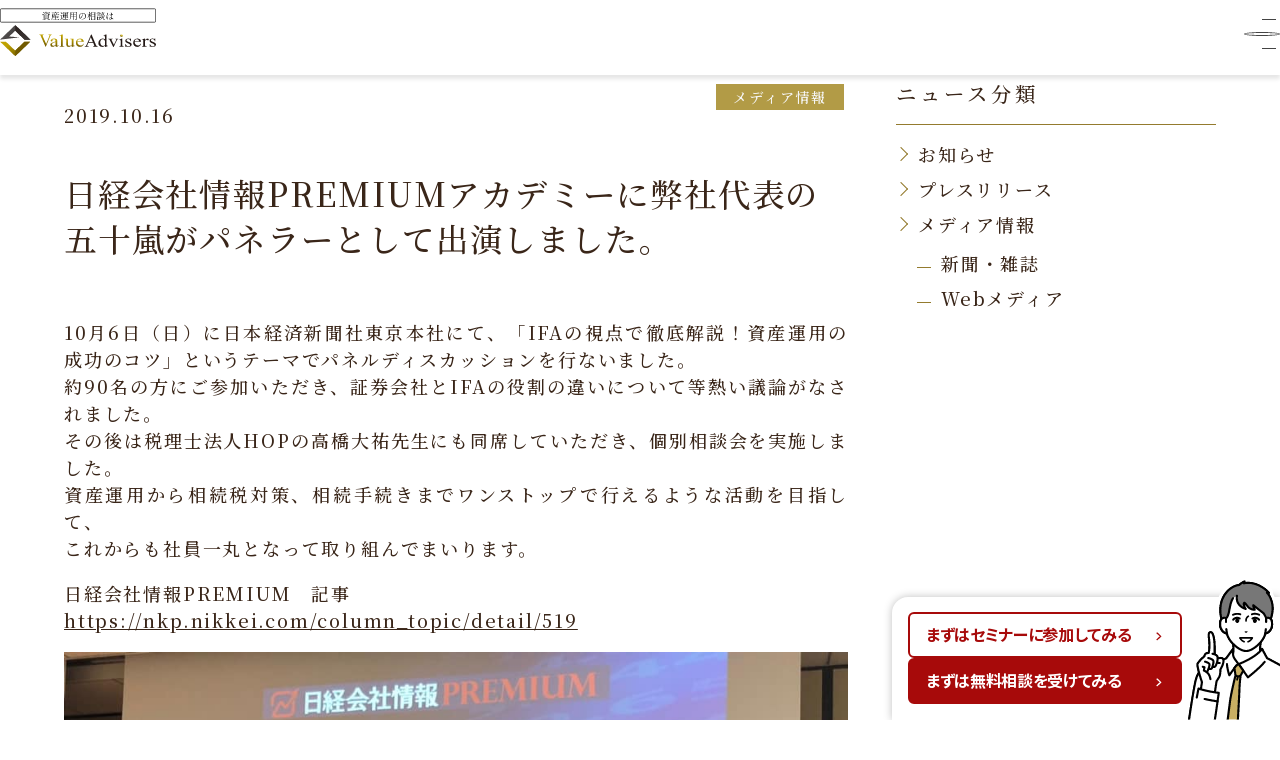

--- FILE ---
content_type: text/html; charset=UTF-8
request_url: https://value-advisers.co.jp/news_list/news_list-967/
body_size: 12684
content:
<!DOCTYPE html>
<html dir="ltr" lang="ja" prefix="og: https://ogp.me/ns#">

<head>
	<!-- Google Tag Manager -->
	<script>
		(function(w, d, s, l, i) {
			w[l] = w[l] || [];
			w[l].push({
				'gtm.start': new Date().getTime(),
				event: 'gtm.js'
			});
			var f = d.getElementsByTagName(s)[0],
				j = d.createElement(s),
				dl = l != 'dataLayer' ? '&l=' + l : '';
			j.async = true;
			j.src =
				'https://www.googletagmanager.com/gtm.js?id=' + i + dl;
			f.parentNode.insertBefore(j, f);
		})(window, document, 'script', 'dataLayer', 'GTM-MGKQHXC2');
	</script>
	<!-- End Google Tag Manager -->
	<meta charset="utf-8">
	<meta http-equiv="X-UA-Compatible" content="IE=edge">

	<meta name="viewport" content="width=device-width, initial-scale=1, viewport-fit=cover">

	
	<link rel="preconnect" href="https://fonts.googleapis.com">
	<link rel="preconnect" href="https://fonts.gstatic.com" crossorigin>
	<link href="https://fonts.googleapis.com/css2?family=Inter:opsz,wght@14..32,100..900&family=Noto+Sans+JP:wght@100..900&display=swap" rel="stylesheet">
	<link rel="stylesheet" href="https://cdn.jsdelivr.net/npm/swiper@11/swiper-bundle.min.css" />
	<script src="https://cdn.jsdelivr.net/npm/swiper@11/swiper-bundle.min.js"></script>

	<link rel="stylesheet" href="https://value-advisers.co.jp/wp/wp-content/themes/lightning/_g2/assets/css/re-common.css?ver=1769359369">
	<script src="https://value-advisers.co.jp/wp/wp-content/themes/lightning/_g2/assets/js/re-common.js?ver=1769359369"></script>

	
	

	<link rel="stylesheet" href="https://value-advisers.co.jp/wp/wp-content/themes/lightning/_g2/assets/css/re-archive.css?ver=1769359369">

	<title>日経会社情報PREMIUMアカデミーに弊社代表の五十嵐がパネラーとして出演しました。 | 資産運用コンサルティングなら株式会社バリューアドバイザーズ</title>

		<!-- All in One SEO 4.7.3 - aioseo.com -->
		<meta name="description" content="10月6日（日）に日本経済新聞社東京本社にて、「IFAの視点で徹底解説！資産運用の成功のコツ」というテーマでパネルディスカッションを行ないました。 約90名の方にご参加いただき、証券会社とIFAの役割の違いについて等熱い議論がなされました。 その後は税理士法人HOPの高橋大祐先生にも同席していただき、個別相談会を実施しました。 資産運用から相続税対策、相続手続きまでワンストップで行えるような活動を目指して、 これからも社員一丸となって取り組んでまいります。 日経会社情報PREMIUM 記事 https://nkp.nikkei.com/column_topic/detail/519" />
		<meta name="robots" content="max-image-preview:large" />
		<link rel="canonical" href="https://value-advisers.co.jp/news_list/news_list-967/" />
		<meta name="generator" content="All in One SEO (AIOSEO) 4.7.3" />
		<meta property="og:locale" content="ja_JP" />
		<meta property="og:site_name" content="資産運用コンサルティングなら株式会社バリューアドバイザーズ | お客様視点の資産運用コンサルティングなら株式会社バリューアドバイザーズ。IFA法人バリューアドバイザーズは「安心と豊かさをお届けする」生涯の資産運用パートナーです。" />
		<meta property="og:type" content="article" />
		<meta property="og:title" content="日経会社情報PREMIUMアカデミーに弊社代表の五十嵐がパネラーとして出演しました。 | 資産運用コンサルティングなら株式会社バリューアドバイザーズ" />
		<meta property="og:description" content="10月6日（日）に日本経済新聞社東京本社にて、「IFAの視点で徹底解説！資産運用の成功のコツ」というテーマでパネルディスカッションを行ないました。 約90名の方にご参加いただき、証券会社とIFAの役割の違いについて等熱い議論がなされました。 その後は税理士法人HOPの高橋大祐先生にも同席していただき、個別相談会を実施しました。 資産運用から相続税対策、相続手続きまでワンストップで行えるような活動を目指して、 これからも社員一丸となって取り組んでまいります。 日経会社情報PREMIUM 記事 https://nkp.nikkei.com/column_topic/detail/519" />
		<meta property="og:url" content="https://value-advisers.co.jp/news_list/news_list-967/" />
		<meta property="article:published_time" content="2019-10-16T03:23:32+00:00" />
		<meta property="article:modified_time" content="2019-10-16T03:23:32+00:00" />
		<meta name="twitter:card" content="summary_large_image" />
		<meta name="twitter:title" content="日経会社情報PREMIUMアカデミーに弊社代表の五十嵐がパネラーとして出演しました。 | 資産運用コンサルティングなら株式会社バリューアドバイザーズ" />
		<meta name="twitter:description" content="10月6日（日）に日本経済新聞社東京本社にて、「IFAの視点で徹底解説！資産運用の成功のコツ」というテーマでパネルディスカッションを行ないました。 約90名の方にご参加いただき、証券会社とIFAの役割の違いについて等熱い議論がなされました。 その後は税理士法人HOPの高橋大祐先生にも同席していただき、個別相談会を実施しました。 資産運用から相続税対策、相続手続きまでワンストップで行えるような活動を目指して、 これからも社員一丸となって取り組んでまいります。 日経会社情報PREMIUM 記事 https://nkp.nikkei.com/column_topic/detail/519" />
		<script type="application/ld+json" class="aioseo-schema">
			{"@context":"https:\/\/schema.org","@graph":[{"@type":"BreadcrumbList","@id":"https:\/\/value-advisers.co.jp\/news_list\/news_list-967\/#breadcrumblist","itemListElement":[{"@type":"ListItem","@id":"https:\/\/value-advisers.co.jp\/#listItem","position":1,"name":"\u5bb6","item":"https:\/\/value-advisers.co.jp\/","nextItem":"https:\/\/value-advisers.co.jp\/news_list\/news_list-967\/#listItem"},{"@type":"ListItem","@id":"https:\/\/value-advisers.co.jp\/news_list\/news_list-967\/#listItem","position":2,"name":"\u65e5\u7d4c\u4f1a\u793e\u60c5\u5831PREMIUM\u30a2\u30ab\u30c7\u30df\u30fc\u306b\u5f0a\u793e\u4ee3\u8868\u306e\u4e94\u5341\u5d50\u304c\u30d1\u30cd\u30e9\u30fc\u3068\u3057\u3066\u51fa\u6f14\u3057\u307e\u3057\u305f\u3002","previousItem":"https:\/\/value-advisers.co.jp\/#listItem"}]},{"@type":"Organization","@id":"https:\/\/value-advisers.co.jp\/#organization","name":"\u304a\u5ba2\u69d8\u76ee\u7dda\u306eFP\u4e8b\u52d9\u6240\uff5c\u682a\u5f0f\u4f1a\u793e\u30d0\u30ea\u30e5\u30fc\u30a2\u30c9\u30d0\u30a4\u30b6\u30fc\u30ba","description":"\u304a\u5ba2\u69d8\u8996\u70b9\u306e\u8cc7\u7523\u904b\u7528\u30b3\u30f3\u30b5\u30eb\u30c6\u30a3\u30f3\u30b0\u306a\u3089\u682a\u5f0f\u4f1a\u793e\u30d0\u30ea\u30e5\u30fc\u30a2\u30c9\u30d0\u30a4\u30b6\u30fc\u30ba\u3002IFA\u6cd5\u4eba\u30d0\u30ea\u30e5\u30fc\u30a2\u30c9\u30d0\u30a4\u30b6\u30fc\u30ba\u306f\u300c\u5b89\u5fc3\u3068\u8c4a\u304b\u3055\u3092\u304a\u5c4a\u3051\u3059\u308b\u300d\u751f\u6daf\u306e\u8cc7\u7523\u904b\u7528\u30d1\u30fc\u30c8\u30ca\u30fc\u3067\u3059\u3002","url":"https:\/\/value-advisers.co.jp\/","telephone":"+81353414676"},{"@type":"WebPage","@id":"https:\/\/value-advisers.co.jp\/news_list\/news_list-967\/#webpage","url":"https:\/\/value-advisers.co.jp\/news_list\/news_list-967\/","name":"\u65e5\u7d4c\u4f1a\u793e\u60c5\u5831PREMIUM\u30a2\u30ab\u30c7\u30df\u30fc\u306b\u5f0a\u793e\u4ee3\u8868\u306e\u4e94\u5341\u5d50\u304c\u30d1\u30cd\u30e9\u30fc\u3068\u3057\u3066\u51fa\u6f14\u3057\u307e\u3057\u305f\u3002 | \u8cc7\u7523\u904b\u7528\u30b3\u30f3\u30b5\u30eb\u30c6\u30a3\u30f3\u30b0\u306a\u3089\u682a\u5f0f\u4f1a\u793e\u30d0\u30ea\u30e5\u30fc\u30a2\u30c9\u30d0\u30a4\u30b6\u30fc\u30ba","description":"10\u67086\u65e5\uff08\u65e5\uff09\u306b\u65e5\u672c\u7d4c\u6e08\u65b0\u805e\u793e\u6771\u4eac\u672c\u793e\u306b\u3066\u3001\u300cIFA\u306e\u8996\u70b9\u3067\u5fb9\u5e95\u89e3\u8aac\uff01\u8cc7\u7523\u904b\u7528\u306e\u6210\u529f\u306e\u30b3\u30c4\u300d\u3068\u3044\u3046\u30c6\u30fc\u30de\u3067\u30d1\u30cd\u30eb\u30c7\u30a3\u30b9\u30ab\u30c3\u30b7\u30e7\u30f3\u3092\u884c\u306a\u3044\u307e\u3057\u305f\u3002 \u7d0490\u540d\u306e\u65b9\u306b\u3054\u53c2\u52a0\u3044\u305f\u3060\u304d\u3001\u8a3c\u5238\u4f1a\u793e\u3068IFA\u306e\u5f79\u5272\u306e\u9055\u3044\u306b\u3064\u3044\u3066\u7b49\u71b1\u3044\u8b70\u8ad6\u304c\u306a\u3055\u308c\u307e\u3057\u305f\u3002 \u305d\u306e\u5f8c\u306f\u7a0e\u7406\u58eb\u6cd5\u4ebaHOP\u306e\u9ad8\u6a4b\u5927\u7950\u5148\u751f\u306b\u3082\u540c\u5e2d\u3057\u3066\u3044\u305f\u3060\u304d\u3001\u500b\u5225\u76f8\u8ac7\u4f1a\u3092\u5b9f\u65bd\u3057\u307e\u3057\u305f\u3002 \u8cc7\u7523\u904b\u7528\u304b\u3089\u76f8\u7d9a\u7a0e\u5bfe\u7b56\u3001\u76f8\u7d9a\u624b\u7d9a\u304d\u307e\u3067\u30ef\u30f3\u30b9\u30c8\u30c3\u30d7\u3067\u884c\u3048\u308b\u3088\u3046\u306a\u6d3b\u52d5\u3092\u76ee\u6307\u3057\u3066\u3001 \u3053\u308c\u304b\u3089\u3082\u793e\u54e1\u4e00\u4e38\u3068\u306a\u3063\u3066\u53d6\u308a\u7d44\u3093\u3067\u307e\u3044\u308a\u307e\u3059\u3002 \u65e5\u7d4c\u4f1a\u793e\u60c5\u5831PREMIUM \u8a18\u4e8b https:\/\/nkp.nikkei.com\/column_topic\/detail\/519","inLanguage":"ja","isPartOf":{"@id":"https:\/\/value-advisers.co.jp\/#website"},"breadcrumb":{"@id":"https:\/\/value-advisers.co.jp\/news_list\/news_list-967\/#breadcrumblist"},"datePublished":"2019-10-16T12:23:32+09:00","dateModified":"2019-10-16T12:23:32+09:00"},{"@type":"WebSite","@id":"https:\/\/value-advisers.co.jp\/#website","url":"https:\/\/value-advisers.co.jp\/","name":"\u8cc7\u7523\u904b\u7528\u30b3\u30f3\u30b5\u30eb\u30c6\u30a3\u30f3\u30b0\u306a\u3089\u682a\u5f0f\u4f1a\u793e\u30d0\u30ea\u30e5\u30fc\u30a2\u30c9\u30d0\u30a4\u30b6\u30fc\u30ba","description":"\u304a\u5ba2\u69d8\u8996\u70b9\u306e\u8cc7\u7523\u904b\u7528\u30b3\u30f3\u30b5\u30eb\u30c6\u30a3\u30f3\u30b0\u306a\u3089\u682a\u5f0f\u4f1a\u793e\u30d0\u30ea\u30e5\u30fc\u30a2\u30c9\u30d0\u30a4\u30b6\u30fc\u30ba\u3002IFA\u6cd5\u4eba\u30d0\u30ea\u30e5\u30fc\u30a2\u30c9\u30d0\u30a4\u30b6\u30fc\u30ba\u306f\u300c\u5b89\u5fc3\u3068\u8c4a\u304b\u3055\u3092\u304a\u5c4a\u3051\u3059\u308b\u300d\u751f\u6daf\u306e\u8cc7\u7523\u904b\u7528\u30d1\u30fc\u30c8\u30ca\u30fc\u3067\u3059\u3002","inLanguage":"ja","publisher":{"@id":"https:\/\/value-advisers.co.jp\/#organization"}}]}
		</script>
		<!-- All in One SEO -->

<link rel='dns-prefetch' href='//www.googletagmanager.com' />
<link rel="alternate" title="oEmbed (JSON)" type="application/json+oembed" href="https://value-advisers.co.jp/wp-json/oembed/1.0/embed?url=https%3A%2F%2Fvalue-advisers.co.jp%2Fnews_list%2Fnews_list-967%2F" />
<link rel="alternate" title="oEmbed (XML)" type="text/xml+oembed" href="https://value-advisers.co.jp/wp-json/oembed/1.0/embed?url=https%3A%2F%2Fvalue-advisers.co.jp%2Fnews_list%2Fnews_list-967%2F&#038;format=xml" />
<style id='wp-img-auto-sizes-contain-inline-css' type='text/css'>
img:is([sizes=auto i],[sizes^="auto," i]){contain-intrinsic-size:3000px 1500px}
/*# sourceURL=wp-img-auto-sizes-contain-inline-css */
</style>
<style id='wp-block-library-inline-css' type='text/css'>
:root{--wp-block-synced-color:#7a00df;--wp-block-synced-color--rgb:122,0,223;--wp-bound-block-color:var(--wp-block-synced-color);--wp-editor-canvas-background:#ddd;--wp-admin-theme-color:#007cba;--wp-admin-theme-color--rgb:0,124,186;--wp-admin-theme-color-darker-10:#006ba1;--wp-admin-theme-color-darker-10--rgb:0,107,160.5;--wp-admin-theme-color-darker-20:#005a87;--wp-admin-theme-color-darker-20--rgb:0,90,135;--wp-admin-border-width-focus:2px}@media (min-resolution:192dpi){:root{--wp-admin-border-width-focus:1.5px}}.wp-element-button{cursor:pointer}:root .has-very-light-gray-background-color{background-color:#eee}:root .has-very-dark-gray-background-color{background-color:#313131}:root .has-very-light-gray-color{color:#eee}:root .has-very-dark-gray-color{color:#313131}:root .has-vivid-green-cyan-to-vivid-cyan-blue-gradient-background{background:linear-gradient(135deg,#00d084,#0693e3)}:root .has-purple-crush-gradient-background{background:linear-gradient(135deg,#34e2e4,#4721fb 50%,#ab1dfe)}:root .has-hazy-dawn-gradient-background{background:linear-gradient(135deg,#faaca8,#dad0ec)}:root .has-subdued-olive-gradient-background{background:linear-gradient(135deg,#fafae1,#67a671)}:root .has-atomic-cream-gradient-background{background:linear-gradient(135deg,#fdd79a,#004a59)}:root .has-nightshade-gradient-background{background:linear-gradient(135deg,#330968,#31cdcf)}:root .has-midnight-gradient-background{background:linear-gradient(135deg,#020381,#2874fc)}:root{--wp--preset--font-size--normal:16px;--wp--preset--font-size--huge:42px}.has-regular-font-size{font-size:1em}.has-larger-font-size{font-size:2.625em}.has-normal-font-size{font-size:var(--wp--preset--font-size--normal)}.has-huge-font-size{font-size:var(--wp--preset--font-size--huge)}.has-text-align-center{text-align:center}.has-text-align-left{text-align:left}.has-text-align-right{text-align:right}.has-fit-text{white-space:nowrap!important}#end-resizable-editor-section{display:none}.aligncenter{clear:both}.items-justified-left{justify-content:flex-start}.items-justified-center{justify-content:center}.items-justified-right{justify-content:flex-end}.items-justified-space-between{justify-content:space-between}.screen-reader-text{border:0;clip-path:inset(50%);height:1px;margin:-1px;overflow:hidden;padding:0;position:absolute;width:1px;word-wrap:normal!important}.screen-reader-text:focus{background-color:#ddd;clip-path:none;color:#444;display:block;font-size:1em;height:auto;left:5px;line-height:normal;padding:15px 23px 14px;text-decoration:none;top:5px;width:auto;z-index:100000}html :where(.has-border-color){border-style:solid}html :where([style*=border-top-color]){border-top-style:solid}html :where([style*=border-right-color]){border-right-style:solid}html :where([style*=border-bottom-color]){border-bottom-style:solid}html :where([style*=border-left-color]){border-left-style:solid}html :where([style*=border-width]){border-style:solid}html :where([style*=border-top-width]){border-top-style:solid}html :where([style*=border-right-width]){border-right-style:solid}html :where([style*=border-bottom-width]){border-bottom-style:solid}html :where([style*=border-left-width]){border-left-style:solid}html :where(img[class*=wp-image-]){height:auto;max-width:100%}:where(figure){margin:0 0 1em}html :where(.is-position-sticky){--wp-admin--admin-bar--position-offset:var(--wp-admin--admin-bar--height,0px)}@media screen and (max-width:600px){html :where(.is-position-sticky){--wp-admin--admin-bar--position-offset:0px}}

/*# sourceURL=wp-block-library-inline-css */
</style>
<style id='classic-theme-styles-inline-css' type='text/css'>
/*! This file is auto-generated */
.wp-block-button__link{color:#fff;background-color:#32373c;border-radius:9999px;box-shadow:none;text-decoration:none;padding:calc(.667em + 2px) calc(1.333em + 2px);font-size:1.125em}.wp-block-file__button{background:#32373c;color:#fff;text-decoration:none}
/*# sourceURL=/wp-includes/css/classic-themes.min.css */
</style>
<link rel='stylesheet' id='wp-pagenavi-css' href='https://value-advisers.co.jp/wp/wp-content/plugins/wp-pagenavi/pagenavi-css.css?ver=2.70' type='text/css' media='all' />
<link rel='stylesheet' id='bootstrap-4-style-css' href='https://value-advisers.co.jp/wp/wp-content/themes/lightning/_g2/library/bootstrap-4/css/bootstrap.min.css?ver=4.5.0' type='text/css' media='all' />
<link rel='stylesheet' id='lightning-common-style-css' href='https://value-advisers.co.jp/wp/wp-content/themes/lightning/_g2/assets/css/common.css?ver=15.26.4' type='text/css' media='all' />
<style id='lightning-common-style-inline-css' type='text/css'>
/* vk-mobile-nav */:root {--vk-mobile-nav-menu-btn-bg-src: url("https://value-advisers.co.jp/wp/wp-content/themes/lightning/_g2/inc/vk-mobile-nav/package/images/vk-menu-btn-black.svg");--vk-mobile-nav-menu-btn-close-bg-src: url("https://value-advisers.co.jp/wp/wp-content/themes/lightning/_g2/inc/vk-mobile-nav/package/images/vk-menu-close-black.svg");--vk-menu-acc-icon-open-black-bg-src: url("https://value-advisers.co.jp/wp/wp-content/themes/lightning/_g2/inc/vk-mobile-nav/package/images/vk-menu-acc-icon-open-black.svg");--vk-menu-acc-icon-open-white-bg-src: url("https://value-advisers.co.jp/wp/wp-content/themes/lightning/_g2/inc/vk-mobile-nav/package/images/vk-menu-acc-icon-open-white.svg");--vk-menu-acc-icon-close-black-bg-src: url("https://value-advisers.co.jp/wp/wp-content/themes/lightning/_g2/inc/vk-mobile-nav/package/images/vk-menu-close-black.svg");--vk-menu-acc-icon-close-white-bg-src: url("https://value-advisers.co.jp/wp/wp-content/themes/lightning/_g2/inc/vk-mobile-nav/package/images/vk-menu-close-white.svg");}
/*# sourceURL=lightning-common-style-inline-css */
</style>
<link rel='stylesheet' id='lightning-design-style-css' href='https://value-advisers.co.jp/wp/wp-content/themes/lightning/_g2/design-skin/origin2/css/style.css?ver=15.26.4' type='text/css' media='all' />
<style id='lightning-design-style-inline-css' type='text/css'>
:root {--color-key:#d0a900;--wp--preset--color--vk-color-primary:#d0a900;--color-key-dark:#af9841;}
/* ltg common custom */:root {--vk-menu-acc-btn-border-color:#333;--vk-color-primary:#d0a900;--vk-color-primary-dark:#af9841;--vk-color-primary-vivid:#e5ba00;--color-key:#d0a900;--wp--preset--color--vk-color-primary:#d0a900;--color-key-dark:#af9841;}.veu_color_txt_key { color:#af9841 ; }.veu_color_bg_key { background-color:#af9841 ; }.veu_color_border_key { border-color:#af9841 ; }.btn-default { border-color:#d0a900;color:#d0a900;}.btn-default:focus,.btn-default:hover { border-color:#d0a900;background-color: #d0a900; }.wp-block-search__button,.btn-primary { background-color:#d0a900;border-color:#af9841; }.wp-block-search__button:focus,.wp-block-search__button:hover,.btn-primary:not(:disabled):not(.disabled):active,.btn-primary:focus,.btn-primary:hover { background-color:#af9841;border-color:#d0a900; }.btn-outline-primary { color : #d0a900 ; border-color:#d0a900; }.btn-outline-primary:not(:disabled):not(.disabled):active,.btn-outline-primary:focus,.btn-outline-primary:hover { color : #fff; background-color:#d0a900;border-color:#af9841; }a { color:#c39000; }
.tagcloud a:before { font-family: "Font Awesome 5 Free";content: "\f02b";font-weight: bold; }
.media .media-body .media-heading a:hover { color:#d0a900; }@media (min-width: 768px){.gMenu > li:before,.gMenu > li.menu-item-has-children::after { border-bottom-color:#af9841 }.gMenu li li { background-color:#af9841 }.gMenu li li a:hover { background-color:#d0a900; }} /* @media (min-width: 768px) */.page-header { background-color:#d0a900; }h2,.mainSection-title { border-top-color:#d0a900; }h3:after,.subSection-title:after { border-bottom-color:#d0a900; }ul.page-numbers li span.page-numbers.current,.page-link dl .post-page-numbers.current { background-color:#d0a900; }.pager li > a { border-color:#d0a900;color:#d0a900;}.pager li > a:hover { background-color:#d0a900;color:#fff;}.siteFooter { border-top-color:#d0a900; }dt { border-left-color:#d0a900; }:root {--g_nav_main_acc_icon_open_url:url(https://value-advisers.co.jp/wp/wp-content/themes/lightning/_g2/inc/vk-mobile-nav/package/images/vk-menu-acc-icon-open-black.svg);--g_nav_main_acc_icon_close_url: url(https://value-advisers.co.jp/wp/wp-content/themes/lightning/_g2/inc/vk-mobile-nav/package/images/vk-menu-close-black.svg);--g_nav_sub_acc_icon_open_url: url(https://value-advisers.co.jp/wp/wp-content/themes/lightning/_g2/inc/vk-mobile-nav/package/images/vk-menu-acc-icon-open-white.svg);--g_nav_sub_acc_icon_close_url: url(https://value-advisers.co.jp/wp/wp-content/themes/lightning/_g2/inc/vk-mobile-nav/package/images/vk-menu-close-white.svg);}
/*# sourceURL=lightning-design-style-inline-css */
</style>
<link rel='stylesheet' id='lightning-theme-style-css' href='https://value-advisers.co.jp/wp/wp-content/themes/lightning-child/style.css?ver=15.26.4' type='text/css' media='all' />
<link rel='stylesheet' id='vk-font-awesome-css' href='https://value-advisers.co.jp/wp/wp-content/themes/lightning/vendor/vektor-inc/font-awesome-versions/src/versions/6/css/all.min.css?ver=6.4.2' type='text/css' media='all' />
<link rel='stylesheet' id='cf7cf-style-css' href='https://value-advisers.co.jp/wp/wp-content/plugins/cf7-conditional-fields/style.css?ver=2.4.15' type='text/css' media='all' />
<script type="text/javascript" src="https://value-advisers.co.jp/wp/wp-includes/js/jquery/jquery.min.js?ver=3.7.1" id="jquery-core-js"></script>
<script type="text/javascript" src="https://value-advisers.co.jp/wp/wp-includes/js/jquery/jquery-migrate.min.js?ver=3.4.1" id="jquery-migrate-js"></script>

<!-- Site Kit によって追加された Google タグ（gtag.js）スニペット -->

<!-- Google アナリティクス スニペット (Site Kit が追加) -->
<script type="text/javascript" src="https://www.googletagmanager.com/gtag/js?id=G-XPRFRTGQ6M" id="google_gtagjs-js" async></script>
<script type="text/javascript" id="google_gtagjs-js-after">
/* <![CDATA[ */
window.dataLayer = window.dataLayer || [];function gtag(){dataLayer.push(arguments);}
gtag("set","linker",{"domains":["value-advisers.co.jp"]});
gtag("js", new Date());
gtag("set", "developer_id.dZTNiMT", true);
gtag("config", "G-XPRFRTGQ6M");
//# sourceURL=google_gtagjs-js-after
/* ]]> */
</script>

<!-- Site Kit によって追加された終了 Google タグ（gtag.js）スニペット -->
<link rel="https://api.w.org/" href="https://value-advisers.co.jp/wp-json/" /><link rel='shortlink' href='https://value-advisers.co.jp/?p=967' />
<meta name="generator" content="Site Kit by Google 1.144.0" /><!-- Google Tag Manager -->
<script>(function(w,d,s,l,i){w[l]=w[l]||[];w[l].push({'gtm.start':
new Date().getTime(),event:'gtm.js'});var f=d.getElementsByTagName(s)[0],
j=d.createElement(s),dl=l!='dataLayer'?'&l='+l:'';j.async=true;j.src=
'https://www.googletagmanager.com/gtm.js?id='+i+dl;f.parentNode.insertBefore(j,f);
})(window,document,'script','dataLayer','GTM-5HQN5DF');</script>
<!-- End Google Tag Manager -->	<script src="https://value-advisers.co.jp/wp/wp-content/themes/lightning-child/js/common/viewport.js"></script>
	<script src="https://value-advisers.co.jp/wp/wp-content/themes/lightning-child/js/common/jquery.js"></script>
	<script src="https://ajax.googleapis.com/ajax/libs/jquery/3.3.1/jquery.min.js"></script>
	<script src="https://value-advisers.co.jp/wp/wp-content/themes/lightning-child/js/common/jquery.waypoints.min.js"></script>
	<script src="https://value-advisers.co.jp/wp/wp-content/themes/lightning-child/js/common/slick.min.js"></script>
	<script src="https://value-advisers.co.jp/wp/wp-content/themes/lightning-child/js/common/jquery.colorbox-min.js"></script>
	<script src="https://value-advisers.co.jp/wp/wp-content/themes/lightning-child/js/common/smoothscroll.js"></script>
	<script src="https://value-advisers.co.jp/wp/wp-content/themes/lightning-child/js/common/colorbox.js"></script>
	<script src="https://value-advisers.co.jp/wp/wp-content/themes/lightning-child/js/common/stickyfill.min.js"></script>
	<script src="https://value-advisers.co.jp/wp/wp-content/themes/lightning-child/js/common/fixed_sidebar.js"></script>
	<script src="https://value-advisers.co.jp/wp/wp-content/themes/lightning-child/js/single/single.js"></script>
	<script type="text/javascript" id="hs-script-loader" async defer src="//js.hs-scripts.com/9273066.js"></script>
	<link rel="stylesheet" href="https://value-advisers.co.jp/wp/wp-content/themes/lightning-child/css/slick.css">
	<link rel="stylesheet" href="https://value-advisers.co.jp/wp/wp-content/themes/lightning-child/css/mce.css">
	<link rel="preconnect" href="https://fonts.googleapis.com">
	<link rel="preconnect" href="https://fonts.gstatic.com" crossorigin>
	<link rel="preconnect" href="https://fonts.googleapis.com">
	<link rel="preconnect" href="https://fonts.gstatic.com" crossorigin>
	<link href="https://fonts.googleapis.com/css2?family=Noto+Serif+JP:wght@200..900&display=swap" rel="stylesheet">
	<style id="lightning-color-custom-for-plugins" type="text/css">/* ltg theme common */.color_key_bg,.color_key_bg_hover:hover{background-color: #d0a900;}.color_key_txt,.color_key_txt_hover:hover{color: #d0a900;}.color_key_border,.color_key_border_hover:hover{border-color: #d0a900;}.color_key_dark_bg,.color_key_dark_bg_hover:hover{background-color: #af9841;}.color_key_dark_txt,.color_key_dark_txt_hover:hover{color: #af9841;}.color_key_dark_border,.color_key_dark_border_hover:hover{border-color: #af9841;}</style>
<!-- Google タグ マネージャー スニペット (Site Kit が追加) -->
<script type="text/javascript">
/* <![CDATA[ */

			( function( w, d, s, l, i ) {
				w[l] = w[l] || [];
				w[l].push( {'gtm.start': new Date().getTime(), event: 'gtm.js'} );
				var f = d.getElementsByTagName( s )[0],
					j = d.createElement( s ), dl = l != 'dataLayer' ? '&l=' + l : '';
				j.async = true;
				j.src = 'https://www.googletagmanager.com/gtm.js?id=' + i + dl;
				f.parentNode.insertBefore( j, f );
			} )( window, document, 'script', 'dataLayer', 'GTM-5HQN5DF' );
			
/* ]]> */
</script>

<!-- (ここまで) Google タグ マネージャー スニペット (Site Kit が追加) -->
<link rel="icon" href="https://value-advisers.co.jp/wp/wp-content/uploads/2024/10/cropped-4a6273d7c53a16ce0acbf61b84e96132-400x400.png" sizes="32x32" />
<link rel="icon" href="https://value-advisers.co.jp/wp/wp-content/uploads/2024/10/cropped-4a6273d7c53a16ce0acbf61b84e96132-400x400.png" sizes="192x192" />
<link rel="apple-touch-icon" href="https://value-advisers.co.jp/wp/wp-content/uploads/2024/10/cropped-4a6273d7c53a16ce0acbf61b84e96132-400x400.png" />
<meta name="msapplication-TileImage" content="https://value-advisers.co.jp/wp/wp-content/uploads/2024/10/cropped-4a6273d7c53a16ce0acbf61b84e96132-400x400.png" />
		<style type="text/css" id="wp-custom-css">
			footer .copySection p:nth-child(2) {
    display:none !important;
}		</style>
		
</head>

<body class="wp-singular news_list-template-default single single-news_list postid-967 wp-theme-lightning wp-child-theme-lightning-child sidebar-fix sidebar-fix-priority-top bootstrap4 device-pc fa_v6_css">
	<!-- Google Tag Manager (noscript) -->
	<noscript><iframe src="https://www.googletagmanager.com/ns.html?id=GTM-MGKQHXC2"
			height="0" width="0" style="display:none;visibility:hidden"></iframe></noscript>
	<!-- End Google Tag Manager (noscript) -->

	<header class="ly_reHeader">
		<div class="ly_reHeader_inner">
			<div class="bl_logoContainer">
				<a href="https://value-advisers.co.jp">
					<img class="bl_headerLogoPc " src="https://value-advisers.co.jp/wp/wp-content/themes/lightning/_g2/assets/images/renewal/common/logo.svg" alt="株式会社バリューアドバイザーズ">
					<img class="bl_headerLogoSp" src="https://value-advisers.co.jp/wp/wp-content/themes/lightning/_g2/assets/images/renewal/common/header-whiteLogo.svg" alt="株式会社バリューアドバイザーズ">
				</a>
			</div>
			<nav class="bl_reNav">
				<div class="bl_reNav_upper">
					<div class="bl_login">
						<a href="https://value-advisers.invest-concierge.com/signin" target="_blank">
							会員サイトログイン
						</a>
					</div>
					<div class="bl_reNav_tellWrapper">
						<a href="tel:0353414676" class="bl_reNav_tellWrapper_btn">
							<img src="https://value-advisers.co.jp/wp/wp-content/themes/lightning/_g2/assets/images/renewal/common/tell-icon.svg" alt="">
							<p>03-5341-4676</p>
						</a>
						<p class="bl_reNav_tellWrapper_txt">受付時間 9:00-18:00(土日対応可)</p>
					</div>
					<ul class="bl_ctaBtnList">
						<li>
							<a href="https://value-advisers.co.jp/seminar/" class="bl_ctaBtnList_semi">
								<span class="el_ctaBtnList_semi_txt">セミナー情報</span>
							</a>
						</li>
						<li>
							<a href="https://value-advisers.co.jp/reservation/" class="bl_ctaBtnList_meeting">
								<span class="el_ctaBtnList_meeting_txt">無料相談</span>
							</a>
						</li>
					</ul>
				</div>
				<ul class="bl_navLowerBtnList">
					<li class="bl_navLowerBtnList_item">
						<a href="https://value-advisers.co.jp" class="bl_navLowerBtnList_firstBtn">トップ</a>
					</li>
					<li class="bl_navLowerBtnList_item">
						<button type="button" class="bl_navLowerBtnList_firstBtn bl_navLowerBtnList_naviBtn">
							<span>サービス</span>
							<img class="el_navLowerBtnList_naviBtn_arrow" src="https://value-advisers.co.jp/wp/wp-content/themes/lightning/_g2/assets/images/renewal/common/icon-down.svg" alt="">
						</button>
						<div class="bl_miniNaviListContainer">
							<ul class="bl_miniNaviList">
								<li class="bl_miniNaviList_item"><a href="https://value-advisers.co.jp/service/" class="el_miniNaviList_item_btn">資産運用コンサルティング</a></li>
								<li class="bl_miniNaviList_item"><a href="https://value-advisers.co.jp/family_trust/" class="el_miniNaviList_item_btn">家族信託サービス</a></li>
							</ul>
						</div>
					</li>
					<li class="bl_navLowerBtnList_item">
						<a href="https://value-advisers.co.jp/achievement/" class="bl_navLowerBtnList_firstBtn">実績紹介</a>
					</li>
					<li class="bl_navLowerBtnList_item">
						<a href="https://value-advisers.co.jp/adviser/" class="bl_navLowerBtnList_firstBtn">社員紹介</a>
					</li>
					<li class="bl_navLowerBtnList_item">
						<a href="https://value-advisers.co.jp/simulation/" class="bl_navLowerBtnList_firstBtn">資産運用シミュレーション</a>
					</li>
					<li class="bl_navLowerBtnList_item">
						<a href="https://value-advisers.co.jp/step/" class="bl_navLowerBtnList_firstBtn">ご相談の流れ</a>
					</li>
					<li class="bl_navLowerBtnList_item">
						<button type="button" class="bl_navLowerBtnList_firstBtn bl_navLowerBtnList_naviBtn">
							<span>会社情報</span>
							<img class="el_navLowerBtnList_naviBtn_arrow" src="https://value-advisers.co.jp/wp/wp-content/themes/lightning/_g2/assets/images/renewal/common/icon-down.svg" alt="">
						</button>
						<div class="bl_miniNaviListContainer">
							<ul class="bl_miniNaviList navcompany">
								<li class="bl_miniNaviList_item NaviList-ttl"><a href="https://value-advisers.co.jp/company/">会社情報</a></li>
								<li class="NaviList-inner">
									<div class="bl_miniNaviList_item itemFirst"><a href="https://value-advisers.co.jp/greetings/" class="el_miniNaviList_item_btn">代表挨拶</a></div>
									<div class="bl_miniNaviList_item"><a href="https://value-advisers.co.jp/philosophy/" class="el_miniNaviList_item_btn">経営理念</a></div>
									<div class="bl_miniNaviList_item"><a href="https://value-advisers.co.jp/companyprofile/" class="el_miniNaviList_item_btn">会社概要</a></div>
									<div class="bl_miniNaviList_item itemLast"><a href="https://value-advisers.co.jp/access/" class="el_miniNaviList_item_btn">アクセス</a></div>
								</li>
							</ul>
						</div>
					</li>
					<li class="bl_navLowerBtnList_item">
						<button type="button" class="bl_navLowerBtnList_firstBtn bl_navLowerBtnList_naviBtn bl_navLowerBtnList_dott">
							<span class="el_navLowerBtnList_dott_icon"></span>
							<span class="el_navLowerBtnList_dott_icon"></span>
							<span class="el_navLowerBtnList_dott_icon"></span>
						</button>
						<div class="bl_miniNaviListContainer bl_dottminiNavi">
							<ul class="bl_miniNaviList">
								<li class="bl_miniNaviList_item"><a href="https://value-advisers.co.jp/case/" class="el_miniNaviList_item_btn">相談事例</a></li>
								<li class="bl_miniNaviList_item"><a href="https://value-advisers.co.jp/faq/" class="el_miniNaviList_item_btn">よくある質問</a></li>
								<li class="bl_miniNaviList_item"><a href="https://value-advisers.co.jp/customers_voice/" class="el_miniNaviList_item_btn">お客様の声</a></li>
								<li class="bl_miniNaviList_item"><a href="https://value-advisers.co.jp/media/" class="el_miniNaviList_item_btn">メディア掲載</a></li>
								<li class="bl_miniNaviList_item"><a href="https://value-advisers.co.jp/column/" class="el_miniNaviList_item_btn">コラム</a></li>
							</ul>
						</div>
					</li>
				</ul>
			</nav>
			<button class="bl_spNaviToggleBtn" type="button"></button>
		</div>
		<div class="bl_spNaviContainer">
			<nav class="bl_spNavi">
				<ul class="bl_spNaviLargeBtnList">
					<li>
						<button type="button" class="bl_spNaviLargeBtnList_button">
							<span>サービス</span>
						</button>
						<div class="bl_spNaviSmallBtnListContainer">
							<ul class="bl_spNaviSmallBtnList">
								<li><a href="https://value-advisers.co.jp/service/">資産運用コンサルティング</a></li>
								<li><a href="https://value-advisers.co.jp/family_trust/">家族信託サービス</a></li>
							</ul>
						</div>
					</li>
					<li>
						<a href="https://value-advisers.co.jp/case/">実績紹介</a>
					</li>
					<li>
						<a href="https://value-advisers.co.jp/adviser/">社員紹介</a>
					</li>
					<li>
						<a href="https://value-advisers.co.jp/simulation/">資産運用シミュレーション</a>
					</li>
					<li>
						<a href="https://value-advisers.co.jp/reservation/">ご相談の流れ</a>
					</li>
					<li>
						<div class="bl_spNaviLargeBtnList_button">
							<span><a href="https://value-advisers.co.jp/company/">会社情報</a></span>
						</div>
						<div class="bl_spNaviSmallBtnListContainer">
							<ul class="bl_spNaviSmallBtnList">
								<li><a href="https://value-advisers.co.jp/greetings/">代表挨拶</a></li>
								<li><a href="https://value-advisers.co.jp/philosophy/">経営理念</a></li>
								<li><a href="https://value-advisers.co.jp/companyprofile/">会社概要</a></li>
								<li><a href="https://value-advisers.co.jp/access/">アクセス</a></li>
							</ul>
						</div>
					</li>
					<li>
						<a href="https://value-advisers.co.jp/case/">相談事例</a>
					</li>
					<li>
						<a href="https://value-advisers.co.jp/customers_voice/">お客様の声</a>
					</li>
					<li>
						<a href="https://value-advisers.co.jp/faq/">よくある質問</a>
					</li>
					<li>
						<a href="https://value-advisers.co.jp/column/">コラム</a>
					</li>
					<li>
						<a href="https://value-advisers.co.jp/media/">メディア掲載</a>
					</li>
					<li>
						<a href="https://value-advisers.invest-concierge.com/signin" target="_blank">
							会員サイトログイン
						</a>
					</li>
				</ul>

				<ul class="bl_spNaviInfoList">
					<li>
						<a href="https://value-advisers.co.jp/recruit/">︎︎採用情報</a>
					</li>
					<li>
						<a href="https://value-advisers.co.jp/policy/">勧誘方針</a>
					</li>
					<li>
						<a href="https://value-advisers.co.jp/privacy/">個人情報保護方針</a>
					</li>
					<li>
						<a href="https://value-advisers.co.jp/law/">金融商品取引法に基づく表示</a>
					</li>
				</ul>

				<div class="bl_spNaviCtaContainer">
					<a href="tel:0353414676" class="bl_spNaviCtaContainer_btn">
						<img src="https://value-advisers.co.jp/wp/wp-content/themes/lightning/_g2/assets/images/renewal/common/white-tell.svg" alt="">
						<p>03-5341-4676</p>
					</a>
					<p class="el_spNaviCtaContainer_txt">受付時間 9:00-18:00(土日対応可)</p>
				</div>

				<div class="bl_spNaviCtaList">
					<ul class="bl_catBtnList">
						<li>
							<a class="bl_catBtnList_semiBtn" href="https://value-advisers.co.jp/seminar/">セミナー情報を見る</a>
						</li>
						<li>
							<a class="bl_catBtnList_Btn_meeting" href="https://value-advisers.co.jp/reservation/">無料で相談する</a>
						</li>
					</ul>
				</div>
			</nav>
		</div>
	</header>

			<div class="bl_spCtaContainer">
			<ul class="bl_catBtnList">
				<li>
					<a class="bl_catBtnList_semiBtn" href="https://value-advisers.co.jp/seminar/">セミナー情報を見る</a>
				</li>
				<li>
					<a class="bl_catBtnList_Btn_meeting" href="https://value-advisers.co.jp/reservation/">無料で相談する</a>
				</li>
			</ul>
		</div>
					<script>
				// ウィンドウ幅が768px以下の場合に処理を実行
				const updateCtaDisplay = () => {
					if (window.innerWidth <= 768) {
						const ctaContainer = document.querySelector(".bl_spCtaContainer");
						if (ctaContainer) {
							ctaContainer.style.display = "block";
							setTimeout(() => {
								ctaContainer.classList.add("is_spCtaActive"); // クラス追加
							}, 100);
						}
					}
				};

				// 初回の処理実行
				updateCtaDisplay();

				// ウィンドウのリサイズ時にも処理を実行
				window.addEventListener('resize', updateCtaDisplay);
			</script>
			

			<div class="ly_pcCtaBtn">
			<div class="ly_pcCtaBtn_inner">
				<div class="bl_pcCtaBtn_inner_btnWrapper">
					<a href="https://value-advisers.co.jp/seminar/" class="bl_pcCtaBtn_seminarBtn">
						<span>まずはセミナーに参加してみる</span>
						<img src="https://value-advisers.co.jp/wp/wp-content/themes/lightning/_g2/assets/images/renewal/common/arrow-red.svg" alt="">
					</a>
					<a href="https://value-advisers.co.jp/reservation/" class="bl_pcCtaBtn_contactBtn">
						<span>まずは無料相談を受けてみる</span>
						<img src="https://value-advisers.co.jp/wp/wp-content/themes/lightning/_g2/assets/images/renewal/common/arrow-white.svg" alt="">
					</a>
				</div>
				<img class="el_pcCtaBtn_icon" src="https://value-advisers.co.jp/wp/wp-content/themes/lightning/_g2/assets/images/renewal/common/man-img.svg" alt="">
			</div>
		</div>

		<script>
			document.addEventListener('DOMContentLoaded', () => {
				const footerContainer = document.querySelector('.ly_footerSecContainer');
				const pcCta = document.querySelector('.ly_pcCtaBtn');

				if (footerContainer && pcCta) {
					const observer = new IntersectionObserver((entries) => {
						entries.forEach(entry => {
							if (entry.isIntersecting) {
								pcCta.classList.add('is-hidden');
							} else {
								pcCta.classList.remove('is-hidden');
							}
						});
					}, {
						root: null,
						rootMargin: '-50% 0px -50% 0px',
						threshold: 0
					});

					observer.observe(footerContainer);
				}
			});
		</script>
	
<!-- [ .breadSection ] --><div class="section breadSection"><div class="container"><div class="row"><ol class="breadcrumb" itemscope itemtype="https://schema.org/BreadcrumbList"><li id="panHome" itemprop="itemListElement" itemscope itemtype="http://schema.org/ListItem"><a itemprop="item" href="https://value-advisers.co.jp/"><span itemprop="name"><i class="fa fa-home"></i> HOME</span></a><meta itemprop="position" content="1" /></li><li itemprop="itemListElement" itemscope itemtype="http://schema.org/ListItem"><a itemprop="item" href="https://value-advisers.co.jp/news_list/"><span itemprop="name">ニュース</span></a><meta itemprop="position" content="2" /></li><li itemprop="itemListElement" itemscope itemtype="http://schema.org/ListItem"><a itemprop="item" href="https://value-advisers.co.jp/info/%e3%83%a1%e3%83%87%e3%82%a3%e3%82%a2%e6%83%85%e5%a0%b1/"><span itemprop="name">メディア情報</span></a><meta itemprop="position" content="3" /></li><li><span>日経会社情報PREMIUMアカデミーに弊社代表の五十嵐がパネラーとして出演しました。</span><meta itemprop="position" content="4" /></li></ol></div></div></div><!-- [ /.breadSection ] -->	<div class="inner flex flex-jstfy-between flex-wrap section_pdg">
	<main class="main_column">
					<article class="news_info" id="news_info">
				<div class="flex flex-jstfy-between margin-btm24">
					<p class="post_date">2019.10.16</p>
											<ul class="cat_list flex">
							<li><a href="https://value-advisers.co.jp/info/%e3%83%a1%e3%83%87%e3%82%a3%e3%82%a2%e6%83%85%e5%a0%b1/" rel="tag">メディア情報</a></li>						</ul>
									</div>
				<h2 class="title-02">
					日経会社情報PREMIUMアカデミーに弊社代表の五十嵐がパネラーとして出演しました。				</h2>
				<div class="mce-content-body clearfix margin-btm40">
					<p>10月6日（日）に日本経済新聞社東京本社にて、「IFAの視点で徹底解説！資産運用の成功のコツ」というテーマでパネルディスカッションを行ないました。<br />
約90名の方にご参加いただき、証券会社とIFAの役割の違いについて等熱い議論がなされました。<br />
その後は税理士法人HOPの高橋大祐先生にも同席していただき、個別相談会を実施しました。<br />
資産運用から相続税対策、相続手続きまでワンストップで行えるような活動を目指して、<br />
これからも社員一丸となって取り組んでまいります。</p>
<p>日経会社情報PREMIUM　記事<br />
<a href="https://nkp.nikkei.com/column_topic/detail/519">https://nkp.nikkei.com/column_topic/detail/519</a></p>
<p><img decoding="async" src="http://value-advisers.co.jp/wp/wp-content/uploads/2019/10/5b3ddbe1418c95ba5d43a957613bc1ec.jpg" alt="" width="960" height="720" class="aligncenter size-full wp-image-969" srcset="https://value-advisers.co.jp/wp/wp-content/uploads/2019/10/5b3ddbe1418c95ba5d43a957613bc1ec.jpg 960w, https://value-advisers.co.jp/wp/wp-content/uploads/2019/10/5b3ddbe1418c95ba5d43a957613bc1ec-640x480.jpg 640w, https://value-advisers.co.jp/wp/wp-content/uploads/2019/10/5b3ddbe1418c95ba5d43a957613bc1ec-400x300.jpg 400w, https://value-advisers.co.jp/wp/wp-content/uploads/2019/10/5b3ddbe1418c95ba5d43a957613bc1ec-768x576.jpg 768w" sizes="(max-width: 960px) 100vw, 960px" /><br />
<img loading="lazy" decoding="async" src="http://value-advisers.co.jp/wp/wp-content/uploads/2019/10/8712e73c150df4d7e66fec986cb2c231.jpg" alt="" width="829" height="621" class="aligncenter size-full wp-image-970" srcset="https://value-advisers.co.jp/wp/wp-content/uploads/2019/10/8712e73c150df4d7e66fec986cb2c231.jpg 829w, https://value-advisers.co.jp/wp/wp-content/uploads/2019/10/8712e73c150df4d7e66fec986cb2c231-640x479.jpg 640w, https://value-advisers.co.jp/wp/wp-content/uploads/2019/10/8712e73c150df4d7e66fec986cb2c231-400x300.jpg 400w, https://value-advisers.co.jp/wp/wp-content/uploads/2019/10/8712e73c150df4d7e66fec986cb2c231-768x575.jpg 768w" sizes="auto, (max-width: 829px) 100vw, 829px" /></p>
				</div>
				<p class="button txt-cntr">
					<a href="https://value-advisers.co.jp/news_list">一覧へ戻る</a>
				</p>
			</article>
			</main>
	
<aside class="side_column">

	<!-- start cat -->
<section class="side_section side_category" id="side_category">
	<h2 class="side_title">ニュース分類</h2>
	<ul class="side_list">
			<li>
			<a href="https://value-advisers.co.jp/info/%e3%81%8a%e7%9f%a5%e3%82%89%e3%81%9b/">お知らせ</a>		</li>
			<li>
			<a href="https://value-advisers.co.jp/info/%e3%83%97%e3%83%ac%e3%82%b9%e3%83%aa%e3%83%aa%e3%83%bc%e3%82%b9/">プレスリリース</a>		</li>
			<li>
			<a href="https://value-advisers.co.jp/info/%e3%83%a1%e3%83%87%e3%82%a3%e3%82%a2%e6%83%85%e5%a0%b1/">メディア情報</a>				<ul class="side_link-list">
										<li class="link-list_child_ctg"><a href="https://value-advisers.co.jp/info/paper/">新聞・雑誌</a></li>
										<li class="link-list_child_ctg"><a href="https://value-advisers.co.jp/info/web/">Webメディア</a></li>
									</ul>
					</li>
		</ul>
</section>
<!-- end cat -->

</aside></div>
	<div class="ly_reservationFlowSec">
		<div class="bl_reservationFlowSec_inner">
			<h2 class="bl_reservationFlowSec_ttl">ご相談の流れ</h2>
			<div class="ly_reservationFlowSlideContainer">
				<div class="swiper ly_reservationFlowSlideContainer_slide">
					<div class="swiper-wrapper">
						<div class="swiper-slide">
							<div class="bl_reservationFlowSlide_itemImg">
								<img src="https://value-advisers.co.jp/wp/wp-content/themes/lightning-child/files/renewal/reservation/flow-1.jpg" alt="01 ご相談のご予約">
							</div>
							<div class="bl_reservationFlowSlide_flowTxt">
								<p class="el_reservationFlowSlide_flowTxt_num">01</p>
								<p class="el_reservationFlowSlide_flowTxt_txt">ご相談のご予約</p>
							</div>
							<p class="el_reservationFlowSlide_txt">まずはお電話か相談フォームからご連絡ください。日程はご都合に合わせて調整します。</p>
						</div>
						<div class="swiper-slide">
							<div class="bl_reservationFlowSlide_itemImg">
								<img src="https://value-advisers.co.jp/wp/wp-content/themes/lightning-child/files/renewal/reservation/flow-2.jpg" alt="02 面談もしくはWeb面談">
							</div>
							<div class="bl_reservationFlowSlide_flowTxt">
								<p class="el_reservationFlowSlide_flowTxt_num">02</p>
								<p class="el_reservationFlowSlide_flowTxt_txt">面談もしくはWeb面談</p>
							</div>
							<p class="el_reservationFlowSlide_txt">最良のサービス提供のため、初回面談では現状やご要望を丁寧にお伺いします。</p>
						</div>
						<div class="swiper-slide">
							<div class="bl_reservationFlowSlide_itemImg">
								<img src="https://value-advisers.co.jp/wp/wp-content/themes/lightning-child/files/renewal/reservation/flow-3.jpg" alt="03 アドバイス・ご提案">
							</div>
							<div class="bl_reservationFlowSlide_flowTxt">
								<p class="el_reservationFlowSlide_flowTxt_num">03</p>
								<p class="el_reservationFlowSlide_flowTxt_txt">アドバイス・ご提案</p>
							</div>
							<p class="el_reservationFlowSlide_txt">面談での情報をもとに最適な資産運用プランをご提案します。</p>
						</div>
						<div class="swiper-slide">
							<div class="bl_reservationFlowSlide_itemImg">
								<img src="https://value-advisers.co.jp/wp/wp-content/themes/lightning-child/files/renewal/reservation/flow-4.jpg" alt="04 保有商品のメンテナンス">
							</div>
							<div class="bl_reservationFlowSlide_flowTxt">
								<p class="el_reservationFlowSlide_flowTxt_num">04</p>
								<p class="el_reservationFlowSlide_flowTxt_txt">保有商品のメンテナンス</p>
							</div>
							<p class="el_reservationFlowSlide_txt">お客様に寄り添う定期的なフォローで、柔軟かつ誠実に対応します。</p>
						</div>
					</div>
				</div>
			</div>
		</div>
	</div>
	<script>
		const flowSlide = new Swiper(".ly_reservationFlowSlideContainer_slide", {
			slidesPerView: "auto",
			spaceBetween: 53,
			centeredSlides: false,
			loop: false,
			breakpoints: {
				1180: { // PC(768px以上)ではスライドを無効化
					slidesPerView: 'auto',
					allowTouchMove: false,
					spaceBetween: 53,
					loop: false,
					centeredSlides: false, // スライドを中央に配置
				}
			}
		});
	</script>

<div class="ly_footerSecContainer">
	<div class="ly_footerCtaSec">
		<div class="bl_footerCtaSec_inner">
			<div class="bl_footerCopyWrapper">
				<picture>
					<source srcset="https://value-advisers.co.jp/wp/wp-content/themes/lightning/_g2/assets/images/renewal/common/footer/footer-copy-sp.png" media="(max-width: 768px)">
					<!-- デフォルト（PC用）の画像 -->
					<img src="https://value-advisers.co.jp/wp/wp-content/themes/lightning/_g2/assets/images/renewal/common/footer/footer-copy.png" alt="資産運用はプロにお任せください">
				</picture>
			</div>
			<div class="bl_footerTellBtnContainer">
				<a href="tel:0353414676" class="bl_footerTellBtnContainer_link">
					<img src="https://value-advisers.co.jp/wp/wp-content/themes/lightning/_g2/assets/images/renewal/common/footer/tell-icon.svg" alt="">
					<p class="el_footerTellBtnContainer_link_txt">03-5341-4676</p>
				</a>
				<p class="el_footerTellBtnContainer_txt">受付時間 9:00-18:00(土日対応可)</p>
			</div>
			<ul class="bl_footerCtaContiner">
				<li>
					<a href="https://value-advisers.co.jp//seminar/" class="el_footerSemiBtn">セミナーに参加する</a>
				</li>
				<li>
					<a href="https://value-advisers.co.jp//reservation/" class="el_footerMeetBtn">無料で相談する</a>
				</li>
			</ul>
		</div>
		<div class="bl_footerSnsContainer">
			<p class="el_footerSnsContainer_copy">当社についてもっと知りたい方は</p>
			<ul class="bl_footerSnsList">
				<li>
					<a href="https://www.youtube.com/@55money-va" target="_blank" class="bl_footerSnsList_btn">
						<img src="https://value-advisers.co.jp/wp/wp-content/themes/lightning/_g2/assets/images/renewal/common/footer/youtube.svg" alt="YouTube">
						<p>YouTubeを見る</p>
					</a>
				</li>
				<li>
					<a href="https://lhco.li/3ZNxgQk" class="bl_footerSnsList_btn" target="_blank">
						<img src="https://value-advisers.co.jp/wp/wp-content/themes/lightning/_g2/assets/images/renewal/common/footer/line.svg" alt="LINE">
						<p>LINEに登録する</p>
					</a>
				</li>
				<li>
					<a href="https://value-advisers.co.jp/download/" class="bl_footerSnsList_btn">
						<img src="https://value-advisers.co.jp/wp/wp-content/themes/lightning/_g2/assets/images/renewal/common/footer/download.svg" alt="">
						<p>資料請求</p>
					</a>
				</li>
			</ul>
		</div>
	</div>
	<div class="bl_mediafooterBtnContainer">
		<p class="el_mediafooterBtnContainer_txt">取材・メディア掲載に関するお問い合わせは、<br class="spbr"><a href="https://value-advisers.co.jp//contact/" class="el_mediafooterBtnContainer_txtLink">こちら</a>からお問い合わせください。</p>
	</div>

	<!--  -->
	<footer>
		<div class="bl_footerInner">
			<div class="bl_footerInner_upper">
				<div class="bl_companyFooterInfo">
					<a href="https://value-advisers.co.jp/">
						<img src="https://value-advisers.co.jp/wp/wp-content/themes/lightning/_g2/assets/images/renewal/common/footer/footer-logo.svg" alt="株式会社バリューアドバイザーズ">
					</a>
					<div class="bl_companyFooterInfo_txtContainer">
						<p>株式会社バリューアドバイザーズ</p>
						<p>金融商品仲介業者　関東財務局長 (金仲)第746号</p>
						<p>東京都新宿区新宿4丁目3-17 FORECAST新宿SOUTH3階<br>(総合受付：CROSSCOOP)</p>
					</div>
				</div>
				<div class="bl_footerBtnListContainer">
					<ul class="bl_footerBtnLargeList">
						<li>
							<a href="https://value-advisers.co.jp/">トップ</a>
						</li>
						<li>
							<a href="https://value-advisers.co.jp//adviser/">社員紹介</a>
						</li>
						<li>
							<a href="https://value-advisers.co.jp//achievement/">実績紹介</a>
						</li>
					</ul>
					<ul class="bl_footerBtnLargeList">
						<li>
							<p>サービス</p>
							<ul class="bl_footerBtnSmallList">
								<li><a href="https://value-advisers.co.jp//service/">資産運用コンサルティング</a></li>
								<li><a href="https://value-advisers.co.jp//family_trust/">家族信託サービス</a></li>
							</ul>
						</li>
					</ul>
					<ul class="bl_footerBtnLargeList">
						<li>
							<p class="foot-companyLink"><a href="https://value-advisers.co.jp//company/">会社情報</a></p>
							<ul class="bl_footerBtnSmallList">
								<li><a href="https://value-advisers.co.jp//greetings/">代表挨拶</a></li>
								<li><a href="https://value-advisers.co.jp//philosophy/">経営理念</a></li>
								<li><a href="https://value-advisers.co.jp//companyprofile/">会社概要</a></li>
								<li><a href="https://value-advisers.co.jp//access/">アクセス</a></li>
							</ul>
						</li>
					</ul>
					<ul class="bl_footerBtnLargeList">
						<li>
							<a href="https://value-advisers.co.jp//case/">相談事例</a>
						</li>
						<li>
							<a href="https://value-advisers.co.jp//customers_voice/">お客様の声</a>
						</li>
						<li>
							<a href="https://value-advisers.co.jp//faq/">よくある質問</a>
						</li>
						<li>
							<a href="https://value-advisers.co.jp//reservation/">ご相談の流れ</a>
						</li>
					</ul>
					<ul class="bl_footerBtnLargeList">
						<li>
							<a href="https://value-advisers.co.jp//simulation/">資産運用シミュレーション</a>
						</li>
						<li>
							<a href="https://value-advisers.co.jp//column/">コラム</a>
						</li>
						<li>
							<a href="https://value-advisers.co.jp//media/">メディア掲載</a>
						</li>
						<li>
							<a href="https://value-advisers.co.jp//invest/">インベストマガジン</a>
						</li>
					</ul>
				</div>
			</div>
			<div class="bl_footerInner_lower">
				<div class="bl_footerCopy">
					<small>&copy;お客様目線のFP事務所｜株式会社バリューアドバイザーズ</small>
				</div>
				<ul class="bl_footerLowerBtnList">
					<li>
						<a href="https://value-advisers.co.jp//recruit/">︎︎採用情報</a>
					</li>
					<li>
						<a href="https://value-advisers.co.jp//policy/">勧誘方針</a>
					</li>
					<li>
						<a href="https://value-advisers.co.jp//privacy/">個人情報保護方針</a>
					</li>
					<li>
						<a href="https://value-advisers.co.jp//law/">金融商品取引法に基づく表示</a>
					</li>
				</ul>
			</div>
		</div>
	</footer>
</div>

--- FILE ---
content_type: text/css
request_url: https://value-advisers.co.jp/wp/wp-content/themes/lightning/_g2/assets/css/re-common.css?ver=1769359369
body_size: 6901
content:
:root {
    --base-font-size: 16;
    /* 基準フォントサイズ */
    --rem: calc(1rem / var(--base-font-size));
}

html {
    scroll-behavior: smooth;
    scroll-margin: 100px;
}

header a {
    cursor: pointer !important;
}

@media (hover : hover) {
    header a:hover {
        opacity: .5;
        color: #444;
        transition: all .3s ease;
    }
}

/* CTA PC */

.ly_pcCtaBtn {
    position: fixed;
    right: 0;
    bottom: 0;
    max-width: 388px;
    width: 100%;
    z-index: 10;
    translate: 0 0;
    transition: translate 0.3s ease;
}

.ly_pcCtaBtn_inner {
    display: grid;
    grid-template-columns: 1fr 98px;
    padding-top: 15px;
    padding-bottom: 16px;
    padding-left: 16px;
    background-color: #fff;
    border-radius: 16px 0px 0px 0px;
    box-shadow: 0px 0px 8px 0px rgba(0, 0, 0, 0.25);
}

.ly_pcCtaBtn img {
    width: 100%;
    display: block;
}

.ly_pcCtaBtn.is-hidden {
    translate: 0 200%;
    pointer-events: none;
    transition: translate 0.3s ease;
}

@media screen and (max-width : 908px) {

    .ly_pcCtaBtn {
        display: none;
    }
}


.bl_pcCtaBtn_inner_btnWrapper {
    display: flex;
    flex-flow: column;
    gap: 5px;
}

.el_pcCtaBtn_icon {
    position: absolute;
    right: 0;
    bottom: 0;
    max-width: 95px;
    width: 100%;
}

.bl_pcCtaBtn_seminarBtn,
.bl_pcCtaBtn_contactBtn {
    color: var(--accent, #A70A0A);
    font-family: "Noto Sans JP";
    font-size: 16px;
    font-style: normal;
    font-weight: 700;
    line-height: 1.2;
    letter-spacing: -0.32px;
    display: grid;
    grid-template-columns: 1fr 6px;
    align-items: baseline;
    gap: 14px;
    padding: 11px 18px 12px 16px;
    background-color: #fff;
    border-radius: 6px;
    border: 2px solid #A70A0A;
    transition: all .3s ease;

}

.bl_pcCtaBtn_contactBtn {
    color: #fff;
    background-color: #A70A0A;
    border: 2px solid #A70A0A;
}

@media (hover : hover) {

    .bl_pcCtaBtn_seminarBtn:hover,
    .bl_pcCtaBtn_contactBtn:hover {
        opacity: .5;
        transition: all .3s ease;
    }
}




/* パンくず
-----------------------*/
.ly_breadSec {
    overflow-y: auto;
    width: 100%;
    padding-block: 10px;
    padding-inline: 20px;
    border-block: 1px solid var(--gray-line, #DDD);
}

.bl_breadSec_list {
    max-width: 1120px;
    margin-inline: auto;
    display: flex;
    align-items: center;
    gap: 6px;
    color: var(--black, #000);
    font-family: "Noto Sans JP";
    font-size: calc(12 * var(--rem));
    font-style: normal;
    font-weight: 400;
    line-height: 1.5;
    letter-spacing: normal;
}

.bl_breadSec_list_icon {
    display: flex;
    align-items: center;
    width: 100%;
    max-width: 16px;
}

.bl_breadSec_list a {
    min-width: fit-content;
    white-space: nowrap;
    word-break: keep-all;
    display: block;
    transition: all .3s ease;
}

.bl_breadSec_list p {
    min-width: fit-content;
    white-space: nowrap;
    word-break: keep-all;
    color: var(--gray-txt, #979797);
}

@media (hover : hover) {
    .bl_breadSec_list a:hover {
        display: block;
        color: var(--black, #000) !important;
        opacity: .5;
        transition: all .3s ease;
    }
}


.page-header {
    margin-top: 120px !important;
}

.ly_reHeader {
    position: fixed;
    top: 0;
    left: 0;
    width: 100%;
    background-color: #fff;
    padding-inline: calc(32 * var(--rem));
    padding-top: calc(8 * var(--rem));
    padding-bottom: 15px;
    box-shadow: 0px calc(4 * var(--rem)) calc(4 * var(--rem)) 0px rgba(0, 0, 0, 0.10);
    z-index: 200;
    font-family: "Inter", "Noto Sans JP", serif;
    font-optical-sizing: auto;
    font-weight: 500;
    font-style: normal;
}



@media screen and (max-width:768px) {
    .ly_reHeader {
        padding: calc(16 * var(--rem));
    }
}

.ly_reHeader_inner {
    display: grid;
    grid-template-columns: calc(240 * var(--rem)) auto;
    align-items: center;
    justify-content: space-between;
    max-width: 1440px;
    margin-inline: auto;
}



.bl_logoContainer a {
    display: block;
    position: relative;
    cursor: pointer;
    pointer-events: all;
    line-height: 1;
}

.bl_logoContainer_txt {
    color: var(--black, #000);
    font-family: "Shippori Mincho";
    font-size: 14px;
    font-style: normal;
    font-weight: 400;
    line-height: normal;
    border-radius: 2px;
    border: 1px solid #000;
}

.is_headerLogoHide {
    visibility: hidden;
    opacity: 0;
    transition: all .3s ease;
}

.bl_headerLogoSp {
    position: absolute;
    top: 0;
    left: 0;
    width: 100%;
    opacity: 0;
    transition: all .3s ease;
}

.is_headerLogoActive {
    opacity: 1;
    transition: all .3s ease;
}




@media screen and (max-width:1300px) {
    .ly_reHeader_inner {
        grid-template-columns: 156px 36px;
    }
}


/* Nav
----------------------*/
.bl_reNav {
    display: flex;
    flex-flow: column;
    gap: 16px;
}

@media screen and (max-width:1300px) {
    .bl_reNav {
        display: none;
    }
}


/* nav upper */
.bl_reNav_upper {
    display: grid;
    grid-template-columns: auto auto auto;
    gap: calc(20 * var(--rem));
    align-items: center;
    justify-content: flex-end;
}


.bl_reNav_tellWrapper_btn {
    display: grid !important;
    grid-template-columns: calc(20 * var(--rem)) auto;
    align-items: center;
    justify-content: center;
    gap: calc(7 * var(--rem));
    color: #000;
    font-family: Inter;
    font-size: calc(22 * var(--rem));
    font-style: normal;
    font-weight: 700;
    line-height: 1;
    transition: all .3s ease;
    letter-spacing: normal;
    cursor: pointer;
}

.bl_reNav_tellWrapper_btn img {
    width: 100%;
    display: block;
}

@media (hover :hover) {
    .bl_reNav_tellWrapper_btn:hover {
        opacity: .5;
        transition: all .3s ease;
    }
}

.bl_reNav_tellWrapper_txt {
    color: #000;
    font-size: calc(12 * var(--rem));
    font-style: normal;
    font-weight: 400;
    line-height: 1;
    width: fit-content;
    margin-inline: auto;
    letter-spacing: normal;
}

.bl_ctaBtnList {
    display: grid;
    grid-template-columns: calc(160 * var(--rem)) calc(160 * var(--rem));
    align-items: center;
    gap: calc(8 * var(--rem));
}

.bl_ctaBtnList_semi {
    position: relative;
    display: grid;
    grid-template-columns: auto;
    align-items: center;
    justify-content: center;
    padding-inline: calc(16 * var(--rem));
    padding-block: calc(8 * var(--rem));
    z-index: 0;
    box-shadow: 1px 3px 5px 0px rgba(255, 255, 255, 0.40) inset, 2px 2px 6px 0px rgba(0, 0, 0, 0.10);
    cursor: pointer;
}

.bl_ctaBtnList_semi::after {
    content: "";
    position: absolute;
    top: 0;
    left: 0;
    width: 100%;
    height: 100%;
    background-image: url(../images/renewal/common/btn-line.png);
    background-repeat: no-repeat;
    background-size: 100% 100%;
    z-index: -1;
    cursor: pointer;
}

.el_ctaBtnList_semi_txt {
    display: block;
    color: #C9AF63;
    font-size: calc(16 * var(--rem));
    font-style: normal;
    font-weight: 700;
    line-height: 2;
    letter-spacing: normal;
}

.bl_ctaBtnList_meeting {
    position: relative;
    display: grid;
    grid-template-columns: auto;
    align-items: center;
    justify-content: center;
    padding-inline: calc(16 * var(--rem));
    padding-block: calc(8 * var(--rem));
    background: linear-gradient(93deg, #6F1515 0%, #8D2222 25%, #A73B3B 50%, #8D2222 75%, #6F1515 100%);
    box-shadow: 1px 3px 5px 0px rgba(255, 255, 255, 0.40) inset, 2px 2px 6px 0px rgba(0, 0, 0, 0.10);
}

.el_ctaBtnList_meeting_txt {
    color: #FFF;
    font-size: calc(16 * var(--rem));
    font-style: normal;
    font-weight: 700;
    line-height: 2;
    letter-spacing: normal;
}

.bl_login {
    font-family: "Noto Sans JP";
    font-size: calc(14 * var(--rem));
    font-weight: 400;
    margin-top: 5px;
}

/* nav Lower */

.bl_navLowerBtnList {
    display: flex;
    justify-content: flex-end;
    align-items: center;
    padding-block: 4px;
    font-family: "Noto Sans JP";
    line-height: 1;
}

.bl_navLowerBtnList_item {
    position: relative;
    padding-inline: calc(24 * var(--rem));
    border-right: 1px solid #DDD;
    line-height: 1;
}

.bl_navLowerBtnList_item:first-child {
    padding-left: 0;
}

.bl_navLowerBtnList_item:last-child {
    padding-right: 0;
    border-right: none;
}

.bl_navLowerBtnList_firstBtn {
    display: block;
    color: #444;
    font-size: calc(16 * var(--rem));
    font-style: normal;
    font-weight: 400;
    line-height: 1;
    letter-spacing: normal;
    transition: all .3s ease;
}

.bl_navLowerBtnList_firstBtn span {
    display: block;
}

@media(hover :hover) {
    .bl_navLowerBtnList_firstBtn:hover {
        color: #444;
        opacity: .5;
        transition: all .3s ease;
    }
}

.bl_navLowerBtnList_naviBtn {
    display: flex;
    justify-content: center;
    align-items: center;
    gap: calc(8 * var(--rem));
    padding: 0;
    line-height: 1;
    background: none;
    border: none;
}


.el_navLowerBtnList_naviBtn_arrow {
    max-width: calc(12 * var(--rem));
}


.bl_navLowerBtnList_dott {
    display: grid;
    grid-template-columns: repeat(3, 3px);
    align-items: center;
    gap: 5px;
    justify-content: center;
    aspect-ratio: 1/1;
    height: auto;
    width: 24px;
    aspect-ratio: 1/1;
}

.el_navLowerBtnList_dott_icon {
    background-color: #000;
    width: 100%;
    aspect-ratio: 1/1;
    height: auto;
    border-radius: 100%;
}

.bl_miniNaviListContainer {
    position: absolute;
    display: none;
    top: 0;
    left: 50%;
    translate: -50% 0;
    padding-top: 2rem;
    opacity: 0;
}

.bl_miniNaviList {
    background-color: #fff;
    overflow: hidden;
    min-width: 100%;
    border-radius: 4px;
    border: 1px solid #DDD;
    z-index: 200;
    margin: 0;
    transition: all .3s ease;
}

.is-minListActive {
    opacity: 1;
    transition: all .2s ease;
}

.bl_miniNaviList_item {
    border-top: 1px solid #DDD;
}

.bl_miniNaviList_item:first-child {
    border: none;
}

.el_miniNaviList_item_btn {
    display: block;
    word-break: keep-all;
    color: #444;
    font-size: calc(16 * var(--rem));
    font-style: normal;
    font-weight: 400;
    line-height: 1;
    /* padding-inline: 20px;
    padding-top: 16px;
    padding-bottom: 18px; */
}

.bl_dottminiNavi {
    right: 0;
    left: auto;
    min-width: 168px;
    translate: 0;
}

.bl_dottminiNavi .el_miniNaviList_item_btn {
    /* text-align: center; */
}


/*SP navi
------------------------*/

.bl_spNaviContainer {
    display: none;
}

.bl_spNaviToggleBtn {
    display: none;
}

@media screen and (max-width:1300px) {

    .bl_spNaviToggleBtn {
        position: relative;
        display: block;
        background-color: #fff;
        border-radius: 100%;
        aspect-ratio: 1/1;
        height: auto;
        border: 1px solid #444;
        transition: all .3s cubic-bezier(0.51, 0.01, 0.4, 0.99);
    }

    .bl_spNaviToggleBtn::before {
        content: "";
        position: absolute;
        height: 1px;
        width: 14px;
        background-color: #444;
        top: 15px;
        left: 50%;
        translate: -50%;
        transition: all .3s cubic-bezier(0.51, 0.01, 0.4, 0.99);
    }

    .bl_spNaviToggleBtn::after {
        content: "";
        position: absolute;
        height: 1px;
        width: 14px;
        background-color: #444;
        bottom: 15px;
        left: 50%;
        translate: -50%;
        transition: all .3s cubic-bezier(0.51, 0.01, 0.4, 0.99);
    }


    .is_spNaviToggleActive::after {
        rotate: 45deg;
        top: 50%;
        left: 50%;
        transition: all .3s cubic-bezier(0.51, 0.01, 0.4, 0.99);

    }

    .is_spNaviToggleActive::before {
        rotate: -45deg;
        top: 50%;
        left: 50%;
        transition: all .3s cubic-bezier(0.51, 0.01, 0.4, 0.99);
    }

    .bl_spNaviContainer {
        display: none;
        position: fixed;
        top: 0;
        left: 0;
        opacity: 0;
        padding-top: calc(24px + 92px);
        padding-inline: 20px;
        height: 100%;
        width: 100%;
        background-color: rgba(41, 41, 41, 0.98);
        z-index: -1;
        overflow-y: auto;
        padding-bottom: 80px;
        transition: all .3s ease-in;
    }

    .is_spNaviActive {
        opacity: 1;
        transition: all .3s ease-in;
    }

    .bl_spNavi {
        margin-inline: auto;
        max-width: 600px;
        width: 100%;
    }

    .bl_spNaviLargeBtnList>li>a {
        display: block;
        color: #F1F1F1;
        font-family: "Noto Sans JP";
        font-size: calc(16 * var(--rem));
        font-style: normal;
        font-weight: 600;
        line-height: 1;
        padding-block: 26px;
    }

    .bl_spNaviLargeBtnList>li {
        border-bottom: 1px solid rgba(151, 151, 151, 0.50);
    }

    .bl_spNaviLargeBtnList_button {
        position: relative;
        display: block;
        width: 100%;
        background-color: transparent;
        border: none;
        padding: 0;
        margin: 0;
        text-align: left;
        color: #F1F1F1;
        font-family: "Noto Sans JP";
        font-size: calc(16 * var(--rem));
        font-style: normal;
        font-weight: 600;
        line-height: 1;
        padding-block: 26px;
    }

    .bl_spNaviLargeBtnList_button::after,
    .bl_spNaviLargeBtnList_button::before {
        content: "";
        position: absolute;
        right: 0;
        top: 50%;
        height: 1px;
        width: 14px;
        translate: 0 -50%;
        background-color: #F1F1F1;
    }

    .bl_spNaviLargeBtnList_button::after {
        rotate: 90deg;
        transition: all .3s ease;
    }

    .is_spNaviLargeBtnList_button_active::after {
        rotate: 0deg;
        transition: all .3s ease;
    }

    .bl_spNaviSmallBtnListContainer {
        height: 0;
        overflow: hidden;
        transition: height 0.3s ease-out;
    }

    .bl_spNaviSmallBtnList {
        display: flex;
        flex-flow: column;
        gap: 16px;
        margin-block: 0;
        transition: all .3s ease;
        padding-bottom: 26px;
    }

    .is_spNaviSmallBtnList_active {
        height: 100%;
        transition: all .3s ease;
    }

    .bl_spNaviSmallBtnList>li>a {
        color: #F1F1F1;
        font-family: "Noto Sans JP";
        font-size: calc(14 * var(--rem));
        font-style: normal;
        font-weight: 400;
        line-height: 1;
    }

    .bl_spNaviInfoList {
        display: flex;
        flex-wrap: wrap;
        justify-content: flex-start;
        align-items: center;
        gap: 18px;
        padding-top: 32px;
        margin-bottom: 60px;
        max-width: 300px;
    }

    .bl_spNaviInfoList>li {
        width: fit-content;
    }

    .bl_spNaviInfoList>li>a {
        display: block;
        color: #F1F1F1;
        font-family: "Noto Sans JP";
        font-size: calc(12 * var(--rem));
        font-style: normal;
        font-weight: 400;
        line-height: 1;
    }


    .bl_spNaviCtaContainer {
        display: flex;
        flex-flow: column;
        align-items: center;
        justify-content: center;
        gap: 8px;
        margin-bottom: 32px;
    }

    .bl_spNaviCtaContainer_btn {
        display: grid;
        grid-template-columns: 36px auto;
        justify-content: center;
        align-items: center;
        gap: 7px;
        color: #FFF;
        font-family: Inter;
        font-size: calc(38 * var(--rem));
        font-style: normal;
        font-weight: 700;
        line-height: 1;
    }

    .bl_spNaviCtaContainer_btn p {
        line-height: 1;
    }


    .el_spNaviCtaContainer_txt {
        color: #FFF;
        text-align: center;
        font-family: "Noto Sans JP";
        font-size: calc(16 * var(--rem));
        font-style: normal;
        font-weight: 400;
        line-height: 1;
    }

    .bl_spNaviCtaList .bl_catBtnList {
        display: grid;
        grid-template-columns: 1fr;
        max-width: 100%;
    }
}




/* Footer */




/* ご相談の流れ
---------------------- */
.ly_reservationFlowSec {
    padding-top: 60px;
    padding-bottom: 68px;
    padding-inline: 20px;
    border-top: 1px solid #DDD;
    overflow: hidden;
}

.bl_reservationFlowSec_inner {
    max-width: 1120px;
    width: 100%;
    margin-inline: auto;
}

.bl_reservationFlowSec_ttl {
    color: #000;
    font-family: "Noto Serif JP";
    font-size: 32px;
    font-style: normal;
    font-weight: 500;
    line-height: 1.3;
    letter-spacing: 1.6px;
    width: fit-content;
    margin-inline: auto;
    margin-bottom: 40px;
}



.bl_reservationFlowSlide_itemImg {
    height: auto;
    max-width: 180px;
    width: 100%;
    border-radius: 100%;
    overflow: hidden;
    aspect-ratio: 1/1;
    border: 1px solid #C9AF63;
    margin-inline: auto;
    margin-bottom: 16px;
}

.bl_reservationFlowSlide_itemImg img {
    object-fit: cover;
}

.bl_reservationFlowSlide_flowTxt {
    display: grid;
    grid-template-columns: max-content auto;
    gap: 8px;
    align-items: center;
    margin-bottom: 7px;
}

.el_reservationFlowSlide_flowTxt_num {
    color: #C9AF63;
    font-family: "Noto Sans JP";
    font-size: 22px;
    font-style: normal;
    font-weight: 500;
    line-height: 1.4;
    letter-spacing: -0.66px;
}

.el_reservationFlowSlide_flowTxt_txt {
    color: #000;
    font-feature-settings: 'palt' on;
    font-family: "Noto Sans JP";
    font-size: 18px;
    font-style: normal;
    font-weight: 500;
    line-height: 1.4;
    letter-spacing: 0.72px;
}

.el_reservationFlowSlide_txt {
    color: #000;
    font-family: "Noto Sans JP";
    font-size: 14px;
    font-style: normal;
    font-weight: 400;
    line-height: 1.7;
    letter-spacing: 0.84px;
}

.ly_reservationFlowSlideContainer_slide .swiper-wrapper {
    position: relative;
    justify-content: space-between;
}

.ly_reservationFlowSlideContainer_slide .swiper-wrapper::after{
    content: "";
    position: absolute;
    top: 101px;
    left: 10%;
    width: 920px;
    height: 1px ;
    background-color: #C9AF63 ;
    z-index: -1;
}
.ly_reservationFlowSlideContainer .swiper-slide {
    max-width: 240px !important;
    width: 100% !important;
}

.ly_reservationFlowSlideContainer .swiper {
    overflow: visible !important;
}


.ly_footerCtaSec {
    background-image: url(../images/renewal/common/footer/footer-bg.jpg);
    background-repeat: no-repeat;
    background-size: cover;
    background-position: center;
    padding-block: 60px;
    padding-inline: 20px;
}

.bl_footerCtaSec_inner {
    width: 100%;
    max-width: 840px;
    margin-inline: auto;
    padding-bottom: 48px;
    margin-bottom: 48px;
    border-bottom: 1px solid #DDD;
}

.bl_footerCopyWrapper {
    width: 100%;
    max-width: 660px;
    margin-inline: auto;
    margin-bottom: 48px;
}

.bl_footerCopyWrapper picture,
.bl_footerCopyWrapper img {
    display: block;
    width: 100%;
}

.bl_footerTellBtnContainer {
    width: fit-content;
    margin-inline: auto;
    margin-bottom: 32px;
}

.bl_footerTellBtnContainer_link {
    display: grid !important;
    grid-template-columns: 36px auto;
    gap: 7px;
    align-items: center;
    justify-content: center;
    color: #000;
    font-family: Inter;
    font-size: calc(38 * var(--rem));
    font-style: normal;
    font-weight: 700;
    line-height: 1;
    margin-bottom: 8px;
    transition: all .3s ease;
}

@media (hover : hover) {
    .bl_footerTellBtnContainer_link:hover {
        opacity: .3;
        transition: all .3s ease;
        color: #000;
    }
}

.el_footerTellBtnContainer_link_txt {
    line-height: 1;
}

.el_footerTellBtnContainer_txt {
    color: #000;
    font-family: "Noto Sans JP";
    font-size: calc(16 * var(--rem));
    font-style: normal;
    font-weight: 400;
    line-height: 1;
    width: fit-content;
    margin-inline: auto;
    letter-spacing: normal;
}

.bl_footerCtaContiner {
    display: grid;
    grid-template-columns: 1fr 1fr;
    align-items: center;
    gap: 24px;
}

.el_footerSemiBtn {
    display: block;
    background-image: url(../images/renewal/common/footer/btn.jpg);
    background-repeat: no-repeat;
    background-size: 100% 100%;
    background-position: center;
    text-align: center;
    color: #C9AF63;
    font-family: "Noto Sans JP";
    font-size: calc(24 * var(--rem));
    font-style: normal;
    font-weight: 700;
    line-height: 2;
    padding: 18px 16px;
    transition: all .3s ease;
}


@media (hover : hover) {
    .el_footerSemiBtn:hover {
        opacity: .5;
        color: #C9AF63;
        transition: all .3s ease;
    }
}


.el_footerMeetBtn {
    display: flex;
    padding: 18px 32px;
    justify-content: center;
    align-items: center;
    gap: 18px;
    color: #FFF;
    font-family: "Noto Sans JP";
    font-size: calc(24 * var(--rem));
    font-style: normal;
    font-weight: 700;
    line-height: 2;
    background: linear-gradient(93deg, #6F1515 0%, #8D2222 25%, #A73B3B 50%, #8D2222 75%, #6F1515 100%);
    box-shadow: 1px 3px 5px 0px rgba(255, 255, 255, 0.40) inset, 2px 2px 6px 0px rgba(0, 0, 0, 0.10);
    transition: all .3s ease;
}

@media (hover : hover) {
    .el_footerMeetBtn:hover {
        opacity: .5;
        color: #FFF;
        transition: all .3s ease;
    }
}

.bl_footerSnsContainer {
    max-width: 840px;
    width: 100%;
    margin-inline: auto;
}

.el_footerSnsContainer_copy {
    color: #000;
    text-align: center;
    font-family: "Noto Serif JP";
    font-size: calc(22 * var(--rem));
    font-style: normal;
    font-weight: 500;
    line-height: 1.5;
    margin-bottom: 20px;

}

.bl_footerSnsList {
    display: grid;
    grid-template-columns: repeat(3, 1fr);
    align-items: center;
    justify-content: space-between;
    gap: 10px;
}

.bl_footerSnsList_btn {
    display: grid;
    grid-template-columns: 22px auto;
    justify-content: center;
    align-items: center;
    gap: 10px;
    padding-inline: 16px;
    padding-top: 15px;
    padding-bottom: 16px;
    color: #000;
    font-family: "Noto Sans JP";
    font-size: calc(18 * var(--rem));
    font-style: normal;
    font-weight: 700;
    line-height: 1;
    border-radius: 96px;
    background: #FFF;
    transition: all .3s ease;
    line-height: 1;
    letter-spacing: normal;
    min-height: 60px;
    box-shadow: 1px 3px 5px 0px rgba(255, 255, 255, 0.40) inset, 2px 2px 4px 0px rgba(0, 0, 0, 0.08);
}

.bl_footerSnsList_btn p {
    line-height: 1;
}

@media (hover :hover) {
    .bl_footerSnsList_btn:hover {
        opacity: .5;
        color: #000;
        transition: all .3s ease;
    }
}

.bl_mediafooterBtnContainer {
    background-color: #fff;
    padding: 24px 20px;
}

.el_mediafooterBtnContainer_txt {
    color: #000;
    font-family: "Noto Sans JP";
    font-size: 16px;
    font-style: normal;
    font-weight: 500;
    line-height: 1.5;
    width: fit-content;
    margin-inline: auto;
}



.el_mediafooterBtnContainer_txtLink {
    color: #000;
    font-family: "Noto Sans JP";
    font-size: calc(16 * var(--rem));
    font-style: normal;
    font-weight: 500;
    line-height: 150%;
    text-decoration-line: underline;
    text-decoration-style: solid;
    text-decoration-skip-ink: auto;
    text-decoration-thickness: auto;
    text-underline-offset: auto;
    text-underline-position: from-font;
    transition: all .3s ease;
}

@media (hover : hover) {
    .el_mediafooterBtnContainer_txtLink:hover {
        opacity: .5;
        color: #000;
        text-decoration-line: underline;
        transition: all .3s ease;
    }
}

.el_mediafooterBtnContainer_txt .spbr {
    display: none;
}

@media screen and (max-width : 768px) {

    .ly_footerCtaSec {
        padding-block: 44px;
    }

    .bl_footerCopyWrapper {
        margin-bottom: 40px;
    }

    .bl_footerCtaContiner {
        grid-template-columns: 1fr;
        gap: 14px;
    }

    .bl_footerSnsList {
        grid-template-columns: 1fr;
    }

    .bl_footerSnsList_btn {
        font-size: 18px;
    }

    .el_mediafooterBtnContainer_txt {
        text-align: center;
    }

    .el_mediafooterBtnContainer_txt .spbr {
        display: block;
    }
}

/* Footer */

footer {
    display: block;
    padding-inline: 32px !important;
    padding-block: 80px !important;
    background-color: #000 !important;
    color: #fff;
}

.bl_footerInner {
    width: 100%;
    max-width: 1120px;
    display: flex;
    flex-flow: column;
    margin-inline: auto;
}

.bl_footerInner_upper {
    display: grid;
    grid-template-columns: 310px auto;
    justify-content: space-between;
    gap: 20px;
    padding-bottom: 36px;
    border-bottom: 1px solid rgba(241, 241, 241, 0.50);
}

.bl_companyFooterInfo {
    display: flex;
    flex-flow: column;
    gap: 16px;
}

.bl_companyFooterInfo_txtContainer {
    display: flex;
    flex-flow: column;
    gap: 4px;
    color: #F1F1F1;
    font-family: "Noto Sans JP";
    font-size: 12px;
    font-style: normal;
    font-weight: 400;
    line-height: 1.5;
    letter-spacing: normal;
}


.bl_footerBtnListContainer {
    display: flex;
    justify-content: flex-end;
    align-items: flex-start;
    gap: 42px;
}

.bl_footerBtnLargeList {
    display: flex;
    flex-flow: column;
    gap: 24px;
}


.bl_footerBtnLargeList li {
    display: flex;
    flex-flow: column;
    grid-area: 12px;
}

.bl_footerBtnLargeList li>p {
    color: #F1F1F1;
    font-family: "Noto Sans JP";
    font-size: 14px;
    font-style: normal;
    font-weight: 600;
    line-height: 1;
}

.bl_footerBtnLargeList li>a {
    color: #F1F1F1;
    font-family: "Noto Sans JP";
    font-size: 14px;
    font-style: normal;
    font-weight: 600;
    line-height: 1;
    transition: all .3s ease;
}

@media(hover : hover) {
    .bl_footerBtnLargeList li>a:hover {
        opacity: .5;
        transition: all .3s ease;
    }
}

.bl_footerBtnSmallList {
    display: flex;
    flex-flow: column;
    padding-left: 9px;
    border-left: 1px solid #979797;
    gap: 16px;
}

.bl_footerBtnSmallList li>a {
    color: #F1F1F1;
    font-family: "Noto Sans JP";
    font-size: 14px;
    font-style: normal;
    font-weight: 400;
    line-height: 1;
}

@media(hover : hover) {
    .bl_footerBtnSmallList li>a:hover {
        opacity: .5;
        transition: all .3s ease;
    }
}

.bl_footerInner_lower {
    display: grid;
    grid-template-columns: repeat(2, auto);
    gap: 20px;
    justify-content: space-between;
    align-items: center;
    padding-top: 40px;
}

.bl_footerCopy {
    color: #F1F1F1;
    font-family: "Noto Sans JP";
    font-size: 12px;
    font-style: normal;
    font-weight: 400;
    line-height: 1;
}

.bl_footerLowerBtnList {
    display: flex;
    justify-content: flex-end;
    align-items: center;
    gap: 13px;
}

.bl_footerLowerBtnList li {
    padding-left: 13px;
    border-left: 1px solid #F1F1F1;
}

.bl_footerLowerBtnList li:first-child {
    border-left: none;
}

.bl_footerLowerBtnList li a {
    display: block;
    color: #F1F1F1;
    font-family: "Noto Sans JP";
    font-size: 12px;
    font-style: normal;
    font-weight: 400;
    line-height: 1;
    transition: all .3s ease;

}

@media (hover : hover) {
    .bl_footerLowerBtnList li a:hover {
        opacity: .5;
        transition: all .3s ease;
    }
}


@media screen and (max-width: 1150px) {

    .bl_footerBtnListContainer {
        gap: 20px;
    }

}



@media screen and (max-width: 1070px) {

    .bl_footerInner_upper {
        grid-template-columns: 1fr;
        gap: 64px;
    }

    .bl_footerBtnListContainer {
        justify-content: flex-start;
        flex-wrap: wrap;
        max-width: 450px;
        gap: 42px;
    }


    .bl_footerInner_lower {
        display: flex;
        flex-flow: column-reverse;
        gap: 32px;
        align-items: flex-start;
        justify-content: flex-start;
    }

    .bl_footerLowerBtnList {
        flex-wrap: wrap;
        justify-content: flex-start;
    }

    .bl_footerLowerBtnList li:first-child {
        padding-left: 0;
    }

    .bl_footerLowerBtnList li:last-child {
        border: none;
        padding: 0;
    }

}

.bl_spCtaContainer {
    display: none;
}

@media screen and (max-width: 908px) {

    .bl_spCtaContainer {
        display: block;
        position: fixed;
        bottom: env(safe-area-inset-bottom);
        left: 0;
        width: 100%;
        z-index: 100;
        opacity: 0;
        transition: all .3s ease;
    }

    .bl_spCtaContainer .bl_catBtnList {
        max-width: 100%;
        gap: 0;
    }

    .is_spCtaActive {
        opacity: 1;
        transition: all .3s ease;
    }
}





.bl_catBtnList {
    display: grid;
    grid-template-columns: 1fr 1fr;
    gap: 10px;
    max-width: 498px;
  }
  
  @media screen and (max-width : 908px) {
    .bl_copyContainer .bl_catBtnList {
      grid-template-columns: 1fr;
      max-width: 100%;
    }
  }
  
  .bl_catBtnList_semiBtn {
    display: block;
    width: 100%;
    color: #FFF;
    text-align: center;
    text-shadow: 0px 0px 5px #A0883F;
    font-family: "Noto Sans JP";
    font-size: calc(16 * var(--rem));
    font-style: normal;
    font-weight: 700;
    line-height: 2;
    letter-spacing: normal;
    padding-block: 12px;
    background: linear-gradient(82deg, #917627 6.14%, #B79941 25.44%, #C7AE64 51.32%, #B79941 74.51%, #917627 93.86%);
    box-shadow: 1px 3px 5px 0px rgba(255, 255, 255, 0.40) inset, 2px 2px 6px 0px rgba(0, 0, 0, 0.10);
  }
  
  @media (hover : hover) {
    .bl_catBtnList_semiBtn:hover {
      opacity: .5;
      color: #FFF;
      transition: all .3s ease;
    }
  }
  
  
  .bl_catBtnList_Btn_meeting {
    cursor: pointer;
    display: block;
    width: 100%;
    color: #FFF;
    text-align: center;
    font-family: "Noto Sans JP";
    font-size: calc(16 * var(--rem));
    font-style: normal;
    font-weight: 700;
    line-height: 2;
    padding-block: 12px;
    letter-spacing: normal;
    background: linear-gradient(93deg, #6F1515 0%, #8D2222 25%, #A73B3B 50%, #8D2222 75%, #6F1515 100%);
    box-shadow: 1px 3px 5px 0px rgba(255, 255, 255, 0.40) inset, 2px 2px 6px 0px rgba(0, 0, 0, 0.10);
    transition: all .3s ease;
  }
  
  @media (hover : hover) {
    .bl_catBtnList_Btn_meeting:hover {
      opacity: .5;
      color: #FFF;
      transition: all .3s ease;
    }
  }



/* トップの共通タイトル
------------------------*/
.bl_topCommonTtl {
    display: flex;
    flex-flow: column;
    justify-content: center;
    align-items: center;
    gap: 24px;
}

.el_topCommonTtl_icon {
    max-width: 20px;
    width: 100%;
}

.el_topCommonTtl_txt {
    display: block;
    font-size: calc(32 * var(--rem));
    color: #000;
    font-family: "Noto Serif JP";
    font-style: normal;
    font-weight: 700;
    line-height: 1.3;
    letter-spacing: calc(1.6 / 16 * 1em);
    text-align: center;
}


@media screen and (max-width : 768px) {
    .el_topCommonTtl_txt {
        color: #000;
        text-align: center;
        font-family: "Noto Serif JP";
        font-size: calc(28 * var(--rem));
        font-style: normal;
        font-weight: 700;
        line-height: 1.2;
        letter-spacing: calc(1.4 / 16 * 1em);
    }
}


.el_topCommonTtl_txt .spbr {
    display: none;
}

@media screen and (max-width : 908px) {
    .el_topCommonTtl_txt .spbr {
        display: block;
    }
}





/* 下層ページ　タイトル
-------------------------*/
.bl_ttlSec {
    width: 100%;
    background-color: #F3EFE1;
    padding-top: calc(152px + 64px);
    padding-bottom: 64px;
    padding-inline: 20px;
}

@media screen and (max-width : 820px) {
    .bl_ttlSec {
        padding-top: calc(77px + 64px);
    }
}

.bl_ttlSec_inner {
    width: 100%;
    max-width: 1120px;
    margin-inline: auto;
    display: flex;
    flex-flow: column;
    gap: 16px;
}

.bl_pagettl {
    gap: 12px;
}

.bl_ttl_en {
    position: relative;
    color: #000;
    font-family: "Noto Serif JP";
    font-size: calc(16 * var(--rem));
    font-style: normal;
    font-weight: 500;
    line-height: 1.5;
    padding-left: 15px;
    letter-spacing: normal;
}

.bl_ttl_en::before {
    content: "";
    position: absolute;
    left: 0;
    top: 50%;
    translate: 4px -50%;
    width: 8px;
    height: 8px;
    background-color: var(--main, #C9AF63);
    rotate: 45deg;
}

.bl_ttlSec_inner h1 {
    color: var(--black, #000);
    font-family: "Noto Serif JP";
    font-size: calc(32 * var(--rem));
    font-style: normal;
    font-weight: 700;
    line-height: 1.5;
    letter-spacing: normal;
}

.el_ttlSec_status {
    width: fit-content;
    padding-top: 6px;
    padding-bottom: 8px;
    padding-inline: 12px;
    border: 2px;
    color: var(--White);
    font-family: "Noto Sans JP";
    font-size: calc(14 * var(--rem));
    font-style: normal;
    font-weight: 400;
    line-height: 1;
    letter-spacing: normal;
    border-radius: 2px;
}


.re_oldSeminar {
    padding-top: 150px !important;
}

.bl_seminarThanksTxt {
    display: flex;
    flex-flow: column;
    gap: 24px;
    margin-bottom: 80px;
}

.bl_seminarThanksTxt p {
    font-size: 16px;
    text-align: center;
    font-family: "Noto Sans JP";
    line-height: 2;
}

.bl_seminarThanksBtn {
    display: block;
    width: fit-content;
    border-radius: 100px;
    border: 1px solid #333 !important;
    font-size: 16px;
    text-align: center;
    font-family: "Noto Sans JP";
    padding-block: 8px;
    padding-inline: 32px;
    margin-inline: auto;
}

@media screen and (max-width : 768px) {
    .bl_seminarThanksTxt p {
        text-align: left;
    }

    .bl_seminarThanksTxt br {
        display: none;
    }
}
/* SPだけ改行 */
.br-sp {
    display: none;
}
.br-pc {
	display: block;
}
@media (max-width: 767px) {
    .br-sp {
        display: block;
    }
	.br-pc {
		display: none;
	}
}


/* 下部会社情報リンク
-------------------------*/
/* 会社情報 */
.overview_wrap {
	color: #000;
	background-color: #F1F1F1;
	padding: 80px 16px 80px;
}
.overview_inner {
	width: 100%;
	max-width: 1120px;
	margin-inline: auto;
}
/* 会社情報トップ */
.company-top_btn {
	font-family: "Noto Sans JP";
	font-size: 18px;
	font-weight: bold;
	min-height: 50px;
	width: fit-content;
	color: #fff;
	background: #C9AF63;
	margin-top: 40px;
	padding-inline: 40px;
	padding-top: 14px;
	padding-bottom: 14px;
	border-radius: 100px;
	line-height: 1;
}
.company-top_btn:hover {
	opacity: .5;
	transition: all .3s ease;
}
.overview_flex {
	display: flex;
}
.overview_flex-left {
	width: 30%;
}
.overview_flex-right {
	width: 70%;
}
/* 会社情報各リンク */
.overview_link_wrap {
	display: flex;
	flex-wrap: wrap;
	gap: 32px;
}
.overview_link {
	font-family: "Noto Sans JP";
    width: calc(50% - 32px /2);
    border-bottom: 1px solid #979797;
    padding-bottom: 17px;
	display: inline-flex;
    justify-content: space-between;
}
.overview_link p {
	color: #000;
}
.company-top_btn_wrap {
	margin-top: 40px;
}
.overview_link:hover  {
	color: #C9AF63;
	fill: #C9AF63;
}

/* 会社情報内サブタイトル
-------------------------*/
.company-parts_subttl {
	position: relative;
	font-size: 28px;
	font-weight: bold;
	line-height: 1.5;
	padding-left: 28px;
}
/* サブタイトル装飾 */
.company-parts_subttl::before {
	content: "";
	position: absolute;
	left: 0;
	top: 50%;
	translate: 4px -50%;
	width: 12px;
	height: 12px;
	background-color: var(--main, #C9AF63);
	rotate: 45deg;
}
/* ヘッダー */
.NaviList-inner {
	padding-left: 16px;
	border-left: 1px solid #979797;
}
.itemFirst .el_miniNaviList_item_btn {
	padding-top: 4px;
}
.itemLast .el_miniNaviList_item_btn {
	padding-bottom: 4px;
}
.bl_miniNaviList {
	padding: 24px 24px 0 24px;
}
.bl_miniNaviList_item {
	font-weight: normal;
	line-height: normal;
	border: none;
	min-width: 120px;
}
.el_miniNaviList_item_btn {
	padding-bottom: 24px;
}
.NaviList-ttl {
	font-size: 18px;
	padding-bottom: 24px;
}
.navcompany {
	padding: 24px;
}
.foot-companyLink a,
.bl_spNaviLargeBtnList_button a {
	color: #F1F1F1;
	text-decoration: 1px solid #f1f1f1;
}
.foot-companyLink a:hover,
.bl_spNaviLargeBtnList_button a:hover {
	color: #F1F1F1;
	opacity: .5;
	transition: all .3s ease;
}
/* SP */
@media screen and (max-width: 908px) {
	.overview_wrap {
		padding: 56px 16px 56px;
	}
	.overview_flex {
		display: grid;
		gap: 48px;
	}
	.overview_flex-left {
		width: 100%;
		display: flex;
		align-items: baseline;
		justify-content: space-between;
	}
	.overview_flex-right {
		width: 100%;
	}
	.company-top_btn_wrap {
		margin: 0;
	}
	.company-top_btn {
		font-size: 16px;
		margin-top: 0;
		padding-inline: 40px;
		padding-top: 12px;
		padding-bottom: 12px;
		min-height: 43px;
		width: fit-content;
	}
	.overview_link {
		width: 100%;
	}
}
@media screen and (max-width: 390px) {
	.overview_flex-left .company-parts_subttl {
		font-size: 24px;
	}
	.company-top_btn {
		padding-inline: 30px;
	}
}
/* SPmini */
@media screen and (max-width: 375px) {
	.overview_flex-left {
		display: grid;
		gap: 24px;
	}
}


--- FILE ---
content_type: text/css
request_url: https://value-advisers.co.jp/wp/wp-content/themes/lightning-child/style.css?ver=15.26.4
body_size: 12825
content:
/*
Theme Name:Lightning Child
Theme URI:https://nemotoworks.xsrv.jp/ylabo/
Template:lightning
Description: ValueAdvisors Lightning用カスタマイズ style.css
Author:Y.Nemoto
*/

/* 	
 * サイズ別
 *  PC
 *  Mobile
 */ 

/* ■□■□■□■□■□■□■□■□■□■□■□■□■□■□■□■□■□■□■□■□■□■□■□■□■□■□■□■□■□ */
/* ##############################################################################
    サイズ別(基本はPCに合わせる)
############################################################################## */
/*フォント*/
/* 商用利用不可 */
/*
@font-face {
  font-family: 'Gabriola';
  src: url('https://nemotoworks.xsrv.jp/ylabo/wp-content/themes/lightning-child/fonts/gabriola Font Download.ttf');
}
*/

/*商用利用可能*/
/*https://font.download/*/
/*
@font-face {	
  font-family: 'Best-Deals';
  src: url('https://nemotoworks.xsrv.jp/ylabo/wp-content/themes/lightning-child/fonts/Best_Deals_Free.ttf');
}
@font-face {
  font-family: 'BadScript-Regular';
  src: url('https://nemotoworks.xsrv.jp/ylabo/wp-content/themes/lightning-child/fonts/BadScript-Regular.ttf');
}
@font-face {
  font-family: 'DancingScript-Regular';
  src: url('https://nemotoworks.xsrv.jp/ylabo/wp-content/themes/lightning-child/fonts/DancingScript-Regular.ttf');
}
@font-face {
  font-family: 'DancingScript-Bold';
  src: url('https://nemotoworks.xsrv.jp/ylabo/wp-content/themes/lightning-child/fonts/DancingScript-Bold.ttf');
}
@font-face {
  font-family: 'Gabriela-Regular';
  src: url('https://nemotoworks.xsrv.jp/ylabo/wp-content/themes/lightning-child/fonts/Gabriela-Regular.ttf');
}
@font-face {
  font-family: 'Neuton-Bold';
  src: url('https://nemotoworks.xsrv.jp/ylabo/wp-content/themes/lightning-child/fonts/Neuton-Bold.ttf');
}
@font-face {
  font-family: 'NeutonCursive-Regular';
  src: url('https://nemotoworks.xsrv.jp/ylabo/wp-content/themes/lightning-child/fonts/NeutonCursive-Regular.ttf');
}
@font-face {
  font-family: 'Neuton-Extrabold';
  src: url('https://nemotoworks.xsrv.jp/ylabo/wp-content/themes/lightning-child/fonts/Neuton-Extrabold.ttf');
}
@font-face {
  font-family: 'Neuton-Extralight';
  src: url('https://nemotoworks.xsrv.jp/ylabo/wp-content/themes/lightning-child/fonts/Neuton-Extralight.ttf');
}
@font-face {
  font-family: 'Neuton-ExtralightItalic';
  src: url('https://nemotoworks.xsrv.jp/ylabo/wp-content/themes/lightning-child/fonts/Neuton-ExtralightItalic.ttf');
}
@font-face {
  font-family: 'Neuton-Italic';
  src: url('https://nemotoworks.xsrv.jp/ylabo/wp-content/themes/lightning-child/fonts/Neuton-Italic.ttf');
}
@font-face {
  font-family: 'Neuton-Light.ttf';
  src: url('https://nemotoworks.xsrv.jp/ylabo/wp-content/themes/lightning-child/fonts/Neuton-Light.ttf');
}
@font-face {
  font-family: 'Neuton-Regular.ttf';
  src: url('https://nemotoworks.xsrv.jp/ylabo/wp-content/themes/lightning-child/fonts/Neuton-Regular.ttf');
}
@font-face {
  font-family: 'Neuton-SC-Bold.ttf';
  src: url('https://nemotoworks.xsrv.jp/ylabo/wp-content/themes/lightning-child/fonts/Neuton-SC-Bold.ttf');
}
@font-face {
  font-family: 'Neuton-SC-Extrabold';
  src: url('https://nemotoworks.xsrv.jp/ylabo/wp-content/themes/lightning-child/fonts/Neuton-SC-Extrabold.ttf');
}
@font-face {
  font-family: 'Neuton-SC-Extralight';
  src: url('https://nemotoworks.xsrv.jp/ylabo/wp-content/themes/lightning-child/fonts/Neuton-SC-Extralight.ttf');
}
@font-face {
  font-family: 'Neuton-SC-Light';
  src: url('https://nemotoworks.xsrv.jp/ylabo/wp-content/themes/lightning-child/fonts/Neuton-SC-Light.ttf');
}
@font-face {
  font-family: 'Neuton-SC-Regular';
  src: url('https://nemotoworks.xsrv.jp/ylabo/wp-content/themes/lightning-child/fonts/Neuton-SC-Regular.ttf');
}
@font-face {
  font-family: 'Neuton-SC-Regular.ttf';
  src: url('https://nemotoworks.xsrv.jp/ylabo/wp-content/themes/lightning-child/fonts/Neuton-SC-Regular.ttf');
}
@font-face {
  font-family: 'Neuton-SC-Regular.ttf';
  src: url('https://nemotoworks.xsrv.jp/ylabo/wp-content/themes/lightning-child/fonts/Neuton-SC-Regular.ttf');
}
@font-face {
  font-family: 'Neuton-SC-Regular.ttf';
  src: url('https://nemotoworks.xsrv.jp/ylabo/wp-content/themes/lightning-child/fonts/Neuton-SC-Regular.ttf');
}
@font-face {
  font-family: 'Neuton-SC-Regular.ttf';
  src: url('https://nemotoworks.xsrv.jp/ylabo/wp-content/themes/lightning-child/fonts/Neuton-SC-Regular.ttf');
}
*/
/*
 * Google Font : Noto Serif Japanese
 * <uniquifier>: Use a unique and descriptive class name
 * <weight>: Use a value from 200 to 900
 *[CSS]
.noto-serif-jp-<uniquifier> {
  font-family: "Noto Serif JP", serif;
  font-optical-sizing: auto;
  font-weight: <weight>;
  font-style: normal;
}
Petit Formal Scriptも良さげ
*/

/* 変数の宣言 */
:root {
	/*--font-family_jp: Yu Mincho;*/
	--font-family_jp: Noto Serif JP;
	--font-family_en: serif;
}

/* 基本設定 */
body, div, span,
h1, h2, h3, h4, h5, h6, p,
em, img, 
small, strong, 
dl, dt, dd, ol, ul, li,
b, i,
table, caption, tbody, thead, tr, th, td,
footer, header, menu, nav, section, summary{
	border: 0;
	background: transparent;
	font-size: 100%;
	margin: 0;
	outline: 0;
	padding: 0;
	vertical-align: baseline;
}

body {
	background: #fff;	/*#背景色*/
	color: #3A2619;	/*#文字色*/	
	/*font: 18px/2.1 "游ゴシック", "Yu Mincho", "Hiragino Mincho ProN W3", "ヒラギノ明朝 ProN W3", "Hiragino Mincho ProN", "HG明朝E", "ＭＳ Ｐ明朝", "ＭＳ 明朝", 'メイリオ', 'Meiryo', serif;*/
	font-size: 18px;
	font-family: var(--font-family_jp);
	line-height:2.1;
	font-feature-settings: "palt";
	font-weight: 500;
	height: 100%;
    letter-spacing: .1em;
	/*padding-top: 88px;*/
	-webkit-font-smoothing: antialiased;	/*フォント表示用*/

}
ul,
ol {
	list-style: none; 
}
small { 
	font-size: 86%; 
}
a {
	color: #3A2619;
	text-decoration: none;
	transition: all .4s ease-out;
}
a:hover {
	text-decoration: none;
	/*color: #0056b3;*/	/*Lightning Default*/
	color: #c39000;
}
table {
	border-collapse: collapse;
	border-spacing: 0;
}

address,
em,
i {
	font-style: normal;
}
input, select {
	vertical-align: middle;
}
li img {
	vertical-align: bottom;
}
/* margin*/
.margin-btm8 { 
	margin-bottom: 8px; 
}
.margin-btm16 { 
	margin-bottom: 16px; 
}
.margin-btm24 {
	margin-bottom: 24px; 
}
.margin-btm32 { 
	margin-bottom: 32px; 
}
.margin-btm40 { 
	margin-bottom: 40px; 
}
.margin-btm48 { 
	margin-bottom: 48px; 
}
.margin-btm56 { 
	margin-bottom: 56px; 
}
.margin-btm64 { 
	margin-bottom: 64px; 
}
.margin-btm72 { 
	margin-bottom: 72px; 
}
.margin-btm80 { 
	margin-bottom: 80px; 
}
.padding-16 {
	padding: 16px;
}

.padding-lr32 {
	padding: 32px;
}

/* PCとスマホの使い分け */
.pc_disp-none,
.pc_disp_flx-none {
	display: none;
}
.sp_disp-none{
	display: block; 
}
.sp_disp_flx-none{
    display: flex;
}
/* inner */
.inner {
	width: 90%;
	max-width: 1230px;
	margin-left: auto;
	margin-right: auto;
}
.inner-nrw {
	max-width: 860px;
}
.inner-wd {
	max-width: 1326px;
}
.inner-cta {
	width: 90%;
	max-width: 1230px;
	margin-left: auto;
	margin-right: auto;
	padding-top: 20px;
	padding-bottom: 20px;
	background-color: #414041;
	border: solid;
	border-color: #FFFFFF;
	border-width: medium;
}
/*ブロック(flex)*/
.flex {
	display: flex;
}
/*逆並び*/
.flex-rvs{
	display: flex;
	flex-direction: row-reverse;
}
/*横並び1列*/
.flex-clm1 {
	display: block;
}
/*横並び2列*/
.flex-clm2 {
	flex-wrap: wrap;	
}
.flex-clm2 > * {
	width: 48.5%;
	margin-right: 3%;
	margin-bottom: 3%;
}
.flex-clm2:not(.flex-reverse) > *:nth-child(even),
.flex-clm2.flex-reverse > *:nth-child(odd) {
	margin-right: 0;
}
/*横並び3列*/
.flex-clm3 {
	flex-wrap: wrap;	
}
.flex-clm3 > * {
	width: 31.33%;
	margin-right: 3%;
	margin-bottom: 3%;
}
.flex-clm3 > *:nth-child(3n) {
	margin-right: 0;
}
/*横並び4列*/
.flex-clm4 {
	flex-wrap: wrap;
}
.flex-clm4 > * {
	width: 23.5%;
	margin-right: 2%;
	margin-bottom: 2%;
}
.flex-clm4 > *:nth-child(4n) {
	margin-right: 0;
}
/*上揃え*/
.flex-aln-top{
	align-items: flex-start;	
}
/*中央揃え*/
.flex-aln-cntr{
	align-items: center;
}
/*下揃え*/
.flex-aln-btm{
	align-items: flex-end;
}
/*左揃え*/
.flex-jstfy-left{
	 justify-content: flex-start;
}
/*中央揃え*/
.flex-jstfy-cntr{
	justify-content: center;
}
/*右揃え*/
.flex-jstfy-right{
	justify-content: flex-end;
}
/*左右両端揃え*/
.flex-jstfy-between{
	justify-content: space-between;
}
/*それぞれのアイテムに均等余白*/
.flex-jstfy-around{
	justify-content: space-around;
}
/*全てアイテムに均等余白*/
.flex-jstfy-evenly{
	justify-content: space-evenly;
}
/*flex内での折り返す*/
.flex-wrap{
	flex-wrap: wrap;
}
/*flex内で折り返さない*/
.flex-nowrap{
	flex-wrap: nowrap;
}
/* txt */
.txt-cntr {
	 text-align: center;
}
.txt-color01 {
	color: #947b2e;	/*#*/
}
.txt-lrg {
	font-size: 110%;
}
.txt-sml{
	font-size: 93%;
	line-height: 2.1;
}
.txt-attn {
	font-size: 73%;
	color: #999;	/*#*/
	line-height: 1.6;
}
.txt-attn-etc {
	position: relative;
	padding-left: 1.4em;
}
.txt-attn-etc::before {
	content: "※";
	position: absolute;
	left: 0;
	top: 0;
}
.txt-lnk {
	color: #947b2e;		/*#*/
	text-decoration: underline;
}
.txt-lnk:hover {
	opacity: 0.5;	/*透明度*/
}
.txtarea p:not(:last-child) {
	margin-bottom: 1em;	/* 最後要素以外 */
}
.font-en {
	/*font-family: linotype-sabon, sans-serif;*/
	/*font-family: "Gabriola";*/
	font-family: var(--font-family_en);
	font-weight: 400;
	font-style: italic;
}
.strong {
	background: linear-gradient(transparent 75%, rgba(227,205,146,.4) 75%);
}
/* theme Lightning 打消 */
@media screen and (min-width: 1200px) {
	.container,
	.container-sm,
	.container-md,
	.container-lg,
	.container-xl{
		max-width: 1400px;
  	}
}
h3:after,
.subSection-title:after { 
	border-bottom-color:transparent; 
}
.siteHeader_logo img {
	max-height: 70px;
}
/* トップ画面スライダー
.slide-text-set {
	top: 40%;
	left: 43%;
}
.slide-text-set .slide-text-title {
	font-size: 50px;
	font-weight: bold;
}
.slide-text-set .slide-text-caption {
	font-size: 25px;
}
*/

/* background */
.bg-ptn-wht {
	background-color: #fff;	/* 白 */
}
.bg-ptn-clr01 {
	background-color: #f1ebdb;	/* 薄い茶色 */
}
.bg-ptn-clr02 {
	background-color: #F0EEEA;	/* 薄いグレー */
}
.bg-ptn-clr03 {
	background-color: linear-gradient(to bottom,#af9841,#c8b66c);	/* ゴールドっぽい色(グラデーション) */
}
.bg-ptn-clr04 {
	background-color: #E1DDD5;	/* グレー? */
}
.bg-ptn-clr05 {
	background-color: #BFBFBF;	/* グレー? */
}
.bg-ptn-img01 {
	/*background-image: url(../images/common/ptn01.png);*/	/*#*/
}
.bg-ptn-img02 {
	/*background-image: url(../images/common/ptn02.png);*/	/*#*/
}
.bg-ptn-img03 {
	/*background-image: url(../images/common/ptn03.png);*/	/*#*/
}
.bg-ptn-img04 {
	/*background-image: url(../images/common/ptn04.png);*/	/*#*/
}
/* Clearfix */
.clearfix:before,
.clearfix:after {
	content:"";
	display:table;
}
.clearfix:after {
	clear:both;
} 
/* box */
.box {
	padding: 32px 46px;
 	border-radius: 6px;
}
/* adviser_page-title */
.adviser_page_title {
	position: relative;
	z-index: 0;
	padding: 120px 0;
	min-height: 500px;
	color: #fff;
	text-align: left;
	background: #34271e;
}
.adviser_page_title .page_title-bg {
	position: absolute;
	top: 0;
	bottom: 0;
	left: 0;
	right: 0;
	z-index: -1;
	background-size: cover;
	background-position: center;
}
.adviser_page_title .page_title-jp{
	width: 70%;
	margin-bottom: 40px;
	font-weight: normal;
	font-size: 266%;
	line-height: 1.3;
}
.adviser_page_title .page_title-name  {
	margin-bottom: 40px;
	font-size: 177%;
	font-weight: normal;
}
.adviser_page_title .page_title-name .en {
	display: block;
	color: #b99b4b;
	letter-spacing: 0.02em;
	line-height: 1;
	/*font-family: "Gabriola";*/
	font-family: var(--font-family_en);
}
.adviser_page_title .adviser_profile {
	 font-size: 80%;
}
.adviser_page_title .adviser_profile dt {
	position: absolute;
	padding-top: 4px;
	width: 12em;
}
.adviser_page_title .adviser_profile dd {
	padding-top: 4px;
	padding-bottom: 4px;
	padding-left: 13em;
}
/* 404 */
/*
.error404 .page-header {
	background-size: cover;
	background-position: center;
	background: #34271e;
	padding: 160px 0 80px;
	text-align: center;
	position: absolute;
}
.error404 .page-header_page_title{
	width: 70%;
	margin-bottom: 40px;
	font-weight: normal;
	font-size: 266%;
	line-height: 1.3;
}
.error404 .page_title-en {
	display: block;
	color: #b99b4b;
	letter-spacing: 0.02em;
	line-height: 1;
	font-family: "Gabriola";
}
*/
/* Section */
.section_pdg {
	/*padding-top: 100px;*/
	/*padding-bottom: 100px;*/
	padding-top: 50px;
	padding-bottom: 50px;

}
.section_ttl .jp {
	display: block;
	font-size: 180%;
	line-height: 1.3;
	font-weight: 500;
}
.section_ttl .en {
	display: block;
	font-size: 170%;
	/*font-family: "FB Sloop Script One";*/
	/*font-family: "Gabriola";*/
	font-family: var(--font-family_en);
	line-height: 1;
	letter-spacing: 0.04em;
	color: #b99b4b;	/*#*/
}
.section_deco {
	position: relative;
}
.section_deco::before {
	content: "";
	position: absolute;
	top: 50px;
	left: 0;
	right: 0;
	margin: 0 auto;
	width: 40px;
	border: 200px solid transparent;
	border-top: 200px solid #dfd7bd;	/*#*/
	opacity: 0.3;
}
.section_deco .inner {
	position: relative;
}

/* title */
.title-01 {
	/*background: linear-gradient(to bottom, #d0a900 0%,#ffffff 49%,#ffffff 51%,#d0a900 100%);*/
	position: relative;
	z-index: 1;
	/*padding-top: 88px;*/
	/*margin-top: -88px;*/
	margin-bottom: 50px;
	text-align: center;
	font-size: 266%;
	font-weight: normal;
	line-height: 1.33;
	/*color: #b99b4b;*/
	color: #9A813C;
}
.title-01 .main {
	/*font-family: "Gabriola";*/
	font-family: var(--font-family_en);
	padding-top: 10px; 
	margin-bottom: -10px;
}
.title-01 .sub {
	/*font-family: "游ゴシック";*/
	font-size: large;
	padding-bottom: 10px;
}
.title-02 {
	font-size: 180%;
	line-height: 1.4;
	position: relative;
	margin-bottom: 40px;
	z-index: 1;
	text-align: center;
}
.title-03 {
	margin-bottom: 16px;
	font-size: 133%;
	line-height: 1.6;
	color: #b99b4b;	/*#*/
}
.title-04 {
	font-size: 180%;
	position: relative;
	margin-bottom: 40px;
	z-index: 1;
	text-align: center;
	color: #d0a900;
	font-weight: bold;
}

.heading-01{
	font-size: 180%;
	line-height: 1.4;
}
.heading-01 + * {	/*heading-1の直後の要素全て*/
	margin-bottom: 1em;
}
.heading-02 {
	margin-bottom: 16px;
	font-size: 133%;
	line-height: 1.6;
	color: #b99b4b;	/*#*/
}
.heading-03 {
	margin-bottom: 16px;
	font-size: 133%;
}
.heading-04 {
	padding-bottom: 8px;
	border-bottom: 1px solid #d5c393;	/*#*/
	margin-bottom: 1em;
	font-size: 156%;
	line-height: 1.5;
}
.heading-05 .jp {
	display: block;
	font-size: 180%;
	line-height: 1.5;
	letter-spacing: 0.1em;
}
.heading-05 .en {
	display: block;
	font-size: 224%;
	/*font-family: "FB Sloop Script One";*/
	/*font-family: "Gabriola";*/
	font-family: var(--font-family_en);
	line-height: 1;
	letter-spacing: 0.04em;
	color: #b99b4b;	/*#*/
}
.heading-06 {
	font-size: 120%;
	line-height: 1.45;
	letter-spacing: 0.1em;
}
/*ページタイトル*/
.siteHeader {
	box-shadow:none;	/*線を消す*/
}
.page-header {
	/*background: linear-gradient(to bottom right, #7F7F7F 0%,#FFFFFF 50%,#FFFFFF 51%,#7F7F7F 100%);*/
	background: transparent;
	color: #000000;
}
.page-header_pageTitle {
	margin-top: 75px !important;
	margin-bottom: 75px !important;
}
.page-header_pageTitle p {
	line-height: 0.9em;
}
.page-header_pageTitle .line1 {
	/*font-family: "游ゴシック";*/
}
.page-header_pageTitle .line2 {
	/*text-transform: uppercase;*/	/*アルファベット大文字にする*/
	/*font-family: "Gabriola";*/
	font-family: var(--font-family_en);
}	

/* table */
.table_dflt th,
.table_dflt td {
	padding: 24px 8px;
}
.table_dflt th {
	border-bottom: 1px solid #b99b4b;
	color: #b99b4b;
}
.table_dflt td {
	padding: 24px 16px;
	border-bottom: 1px solid #b99b4b;	/*#*/
}
.table_line th,
.table_line td {
	padding-top: 6px;
	padding-bottom: 6px;
	padding-left: 24px;
	padding-right: 24px;
}
.table_line th {
	background-color: #d5c393;	/*#*/
	border: 1px solid #dcdcdc;	/*#*/
	color: #fff;	/*#*/
}
.table_line td {
	border: 1px solid #dcdcdc;	/*#*/
}
/* list */
.list {
	list-style-type: none;
}
.list li:not(:last-child) {
	margin-bottom: 16px;
}
.list li {
	position: relative;
	padding-left: 1.4em;
	line-height: 1.5;
	counter-increment: cnt;
}
.list-icon li::before {	/* 選択アイコン */
	content: "";
	position: absolute;
	left: 0;
	top: 0.4em;
	width: 12px;
	height: 12px;
	background-color: #b99b4b;	/*#*/
	transform: rotate(45deg);
}
.list-nm li {
	padding-left: 2em;
	text-indent: -2em;
}
.list-nm li:not(:last-child) {
	margin-bottom: 8px;
}
.list-nm li::before {
	content: "(" counter(cnt) ") ";
}
/* button */
.button a {
	position: relative;
	display: inline-block;
	/*min-width: 320px;*/
	min-width: 300px;
	/*padding: 16px 60px 16px 32px;*/
	padding: 16px 16px 16px 16px;
	border: 1px solid #b99b4b;	/*#*/
	border-radius: 40px;
	font-size: 94%;
	text-align: center;
	overflow: hidden;
}
.button a:hover {
	background-color: #b99b4b;	/*#*/
	color: #ededed;	/*#*/
}
.button a::before,
.btn:not(.button-box) a::after {
	/*content: "";*/
	position: absolute;
	top: 0;
	right: 24px;
	bottom: 0;
	margin: auto;
	width: 46px;
	height: 13px;
	background-position: right center;
	transition: all 0.4s ease-out;
}
.button a::before {
	/*background-image: url(../images/common/btn_arrow_wh.png);*/	/*#*/
}
.button:not(.button-box) a::after {
	/*background-image: url(../images/common/btn_arrow_color.png);*/	/*#*/
}

.button a:hover::before {
	right: 16px;
	width: 54px;
}
.button:not(.btn-box) a:hover::after {
	opacity: 0;
}
/* button-box */
.button-box a {
	border-radius: 0;
	background: rgba(175, 152, 65);
	background: linear-gradient(180deg, rgba(175, 152, 65, 1) 0%, rgba(200, 182, 108, 1) 100%);	/*#*/
	color: #ededed;	/*#*/
	box-shadow: inset 0 0 0 1px #fff;	/*#*/
	border: 4px solid rgb(190, 170, 90);	/*#*/
	text-shadow: 0 0 8px rgba(0, 0, 0, 0.5);	/*#*/
}
.button-box a:hover {
	background: linear-gradient(180deg, #967826 0%, #967826 100%);	/*#*/
	border: 4px solid #967826;	/*#*/
}
.button-box a::before {
	/*background-image: url(../images/common/btn_arrow_wh.png);*/	/*#*/
}
.button-entry a {
	background: rgb(55, 67, 55);	/*#*/
	background: linear-gradient(180deg, rgb(73, 86, 71) 0%, rgb(52, 64, 52) 100%);	/*#*/
	border: 4px solid rgb(58, 69, 55);	/*#*/
}
.button-entry a:hover {
	background: linear-gradient(180deg, rgb(52, 64, 52) 0%, rgb(52, 64, 52) 100%);	/*#*/
	border: 4px solid rgb(52, 64, 52);	/*#*/
}
.flex .button + .button {
  margin-left: 16px;
}

/* Menu Global Navigation */
.device-pc .gMenu>li>a:has(.logo) {
	width: 230px;
}
.device-pc .gMenu>li>a {
	/* メニュー枠内揃え方 */
	display: flex;
	align-items: center;	/*中央揃え*/
	justify-content: center;	/**/
}
.device-pc .siteHeader .site_head_button .site_head_banner_03 .tel-online,
.device-pc .gMenu .tel-online {
	display: block;
	width: 100%;
	font-size: 70%;
	background-color: #e6deba;	/*#*/
	padding: 3px 8px;
	text-align: center;
}
.device-pc .siteHeader .site_head_button .site_head_banner_03 .tel-ontel-time,
.device-pc .gMenu .tel-time {
	font-size: 70%;
}
.device-pc .gMenu>li>a{
	padding-top: 2px;
	padding-bottom: 2px;
}
.device-pc .gMenu>li>a:has(.contact) {
	background: #fff;	/*#*/
}
.device-pc .gMenu>li:has(.contact)>a {
	background: rgb(175, 152, 65);	/*#*/
	background: linear-gradient(180deg, rgba(175, 152, 65, 1) 0%, rgba(200, 182, 108, 1) 100%);	/*#*/
	color: #ededed;	/*#*/
	box-shadow: inset 0 0 0 1px #fff;	/*#*/
	border: 4px solid rgb(190, 170, 90);
	color: #fff;	/*#*/
	font-size: 100%;
	line-height: 1.5;
}
.device-pc .gMenu>li:has(.contact)>a:hover {
	background: linear-gradient(180deg, rgba(175, 152, 65, 1) 0%, rgba(175, 152, 65, 1) 100%);	/*#*/
	color: #fff !important;	/*#*/
}

/* CallToAction Common */
.cta_common {
	/*padding-top: 28%;*/
	padding-bottom: 5%;
	padding-right: 0px;
	padding-right: 0px;
	/*background-color: #2b362b;*/	/*#*/
	background-position: center;
	background-size: cover;
	/*background-image: url(./fixed_img/common/cta_background.png);*/
}
.cta_common .cta-text {
	margin-bottom: 10px;
	line-height: 1.2;
}
.cta_common .cta-text small {
	font-size: 250%;
	color: #b99b4b;	/*#*/
	letter-spacing: 0.02em;
	/*font-family: "Best Deals";*/
	/*font-family: "Gabriola";*/
	font-family: var(--font-family_en);
}
.cta_common .cta-text b {
	font-size: 223%;
	color: #fff;	/*#*/
}
.cta_common .cta-tel .tel_text a {
	font-size: 212%;
	color: #fff;	/*#*/
	letter-spacing: 0.09em;
	line-height: 1;
}
.cta_common .cta-time {
	color: #fff;	/*#*/
	font-size: 110%;
}
/* CallToAction Recruit */
.cta_recruit {
	/*padding-top: 28%;*/
	padding-bottom: 5%;
	padding-right: 0px;
	padding-right: 0px;
	/*background-color: #2b362b;*/	/*#*/
	background-position: center;
	background-size: cover;
	/*background-image: url(./fixed_img/common/cta_background.png);*/
}
.cta_recruit .cta-text {
	margin-bottom: 10px;
	line-height: 1.2;
}
.cta_recruit .cta-text small {
	font-size: 250%;
	color: #b99b4b;	/*#*/
	letter-spacing: 0.02em;
	/*font-family: "Best Deals";*/
	/*font-family: "Gabriola";*/
	font-family: var(--font-family_en);
}
.cta_recruit .cta-text b {
	font-size: 223%;
	color: #fff;	/*#*/
}
.cta_recruit .cta-tel .tel_text a {
	font-size: 212%;
	color: #fff;	/*#*/
	letter-spacing: 0.09em;
	line-height: 1;
}
.cta_recruit .cta-time {
	color: #fff;	/*#*/
	font-size: 110%;
}

/* CallToAction FamilyTrust */
.cta_family_trust {
	/*padding-top: 28%;*/
	padding-bottom: 5%;
	padding-right: 0px;
	padding-right: 0px;
	/*background-color: #2b362b;*/	/*#*/
	background-position: center;
	background-size: cover;
	/*background-image: url(./fixed_img/common/cta_background.png);*/
}
.cta_family_trust .cta-text {
	margin-bottom: 10px;
	line-height: 1.2;
}
.cta_family_trust .cta-text small {
	font-size: 250%;
	color: #b99b4b;	/*#*/
	letter-spacing: 0.02em;
	/*font-family: "Best Deals";*/
	/*font-family: "Gabriola";*/
	font-family: var(--font-family_en);
}
.cta_family_trust .cta-text b {
	font-size: 223%;
	color: #fff;	/*#*/
}
.cta_family_trust .cta-text + p {
	color: #fff;	/*#*/
}
.cta_family_trust .cta-tel .tel_text a {
	font-size: 212%;
	color: #fff;	/*#*/
	letter-spacing: 0.09em;
	line-height: 1;
}
.cta_family_trust .cta-tel h4 {
	margin-right: 16px;
	color: #fff;	/*#*/
	font-size: 134%;
}
.cta_family_trust .button a {
	min-width: 370px;
	padding: 16px 16px 16px 16px;
}
.cta_family_trust .button a + a,
.cta_family_trust .button a + a {
	margin-left: 10px;
}
.cta_family_trust .cta-time {
	color: #fff;	/*#*/
	font-size: 110%;
}
/* CallToAction footer */
.cta_footer .cta-contact{
	margin-bottom: 26px;
}
.cta_footer .cta-contact a {
	display: block;
	border: 1px solid;
	padding: 16px 8px;
	text-align: center;
	font-size: 88%;
}
.cta_footer .button a {
	width: 100%
}
.cta_footer .cta-contact a::after {
	/*content: "";*/
	display: inline-block;
	width: 8px;
	height: 8px;
	/*border-right: 1px solid;*/
	/*border-bottom: 1px solid;*/
	/*transform: rotate(-45deg) translateY(-3px);*/
	margin-left: 8px;
}
.cta_footer .cta-tel {
	font-size: 147%;
	line-height: 1.4;
}
.cta_footer .cta-tel span {
	font-size: 130%;
}
.cta_footer .cta-tel small {
	font-size: 57%;
}

/* footer */
.siteFooter .container {
	width: 1310px;
	max-width: 1310px;
}
.siteFooter .container .row {
	width: 100%;
	max-width: 1310px;
	margin: auto auto;
}

.footerWidget .col-md-4:has(.footer-logo) {
	max-width: 250px;
}
.footerWidget .col-md-4:has(.footer-menu) {
	flex-basis: 700px;
	max-width: 700px;
}
.footerWidget .col-md-4:has(.cta_footer) {
	max-width: 330px;
}
/* footer logo */
.footer-logo {
	margin-bottom: 24px;
	text-align: center;
}
/* footer menu */
.footer-menu {
	flex: 1;
	margin-left: 10px;
}
.footer-menu ul:not(:last-child) {
	margin-right: 5%;
}
.footer-menu .list li::before {
	font-size: 75%;
	top: 0.7em;
}
.footer-menu .list li:not(:last-child) {
  margin-bottom: 10px;
}
.footer-menu span:not(:last-child) {
	display: inline-block;
	font-size: 75%;
	line-height: 1.5;
}
.footer-menu a {
	display: inline-block;
	font-size: 75%;
	line-height: 1.5;
}
.footer-menu a:hover {
  opacity: 0.6;
}
.footer-menu .footer-menu-sub{
	margin-top: 8px;
	margin-bottom: 8px;
}
.footer-menu .footer-menu-sub li::before {
	top: 1.2em;
	width: 16px;
	height: 1px;
	transform: rotate(0);
	font-size: 75%;
}

/* 投稿 共通 */
.main_column {	
	flex: 1;
	margin-right: 48px;
}
.post {
	position: relative;
}
.post_link::before {
	content: "";
	position: absolute;
	top: 0;
	left: 0;
	width: 100%;
	height: 100%;
	cursor: pointer;
	transition: all 0.4s ease-out;
}
.cat_list {
	position: relative;
	z-index: 1;
	overflow: hidden;
}
.post .post_img img {
	overflow: hidden;
	border-radius: 3px;
}
.cat_list a {
	display: inline-block;
	vertical-align: middle;
	font-size: 79%;
	background-color: #b29b46;
	color: #f6f6f6;
	line-height: 1;
	padding: 6px 12px;
	float: left;
	margin-right: 4px;
	margin-bottom: 4px;
	white-space: nowrap;
	width: 9em;
	text-align: center;
}
/* 投稿(archive) サイドバー > カテゴリ */
.side_column {
	position: relative;
	width: 320px;
}
.side_column .fixside {
	position: sticky;
	top: 100px;
	left: 0px;
}
.side_section:not(:last-child) {
	margin-bottom: 64px;
}
.side_title {
	font-size: 113%;
	letter-spacing: 0.2em;
	line-height: 1;
	padding-bottom: 20px;
	margin-bottom: 15px;
	border-bottom: 1px solid #947b2e;	/*#*/
}
.side_column .side_category .side_list li:not(:last-child) {
	margin-bottom: 6px;
}
.side_column .side_category .side_list li a {
	position: relative;
	display: block;
	padding-left: 22px;
}
.side_column .side_category .side_list li a::before {
	content: "";
	position: absolute;
	top: 0.48em;
	left: 0;
	width: 10px;
	height: 10px;
	border-right: 1px solid #947b2e;	/*#*/
	border-bottom: 1px solid #947b2e;	/*#*/
	transform: rotate(-45deg);
}
.side_column .side_category .side_list .link-list_child_ctg {
	padding-left: 21px;
	margin-top: 6px;
}
.side_column .side_category .side_list .side_link-list .link-list_child_ctg a {
	padding-left: 24px;
}
.side_column .side_category .side_list .side_link-list .link-list_child_ctg a::before {
	top: 0.5em;
	width: 14px;
	border-right: none;
	transform: rotate(0);
}
/* 投稿(archive) サイドバー > 過去記事 */
.side_column .archive_list-title {
	margin-bottom: 4px;
	cursor: pointer;
}
.side_column .archive_list-title::after {
	content: "";
	display: block;
	width: 8px;
	height: 8px;
	margin-right: 8px;
	border-top: 1px solid;
	border-right: 1px solid;
	transform: translateY(-2px) rotate(135deg);
	transition: 0.4s ease-out;
}
.side_column .archive_list-title.active::after {
	transform: translateY(2px) rotate(-45deg);
}
.side_column .archive_month {
	display: none;
}
/* pulldown */
.archive-pulldown {
	position: relative;
	margin-left: auto;
	z-index: 2;
}
.archive-pulldown .archive_list {
	position: relative;
	font-size: 92%;
}
.archive-pulldown .archive_list:not(:last-child) {
	margin-right: 24px;
}
.archive-pulldown .archive_list a {
	display: block;
	padding: 2px 16px;
	text-align: left;
}
.archive-pulldown .archive_list a:not(:last-child) {
	border-bottom: 1px solid #eee;	/*#*/
}
.archive-pulldown .archive_list-label {
	margin-right: 8px;
}
.archive-pulldown .archive_list-bottun {
	cursor: pointer;
	border: none;
	outline: none;
	appearance: none;
	padding: 8px 54px 8px 32px;
	background-color: #fff;	/*#*/
	border: 1px solid #ccc;	/*#*/
}
.archive-pulldown .archive_list-bottun::after {
	content: "";
	position: absolute;
	top: 9px;
	right: 10px;
	display: block;
	width: 10px;
	height: 10px;
	border-bottom: 2px solid #333;	/*#*/
	border-right: 2px solid #333;	/*#*/
	transform: rotate(45deg);
	transition: 0.2s ease-out;
	transform-origin: 50% 50%;
}
.archive-pulldown .active .archive_list-bottun::after {
	top: 14px;
	transform: rotate(225deg);
}
.archive-pulldown .archive_list-menu {
	position: absolute;
	z-index: 1;
	width: 100%;
	background-color: #fff;	/*#*/
	border: 1px solid #ccc;	/*#*/
	visibility: hidden;
	opacity: 0;
	transition: 0.2s ease-out;
}
.archive-pulldown .active .archive_list-menu {
	visibility: visible;
	opacity: 1;
}

/* 投稿(archive) サイドバー > セミナー */
.posts-seminar-slide {
	position: relative;
}
.posts-seminar-slide .slick-list {
	overflow: hidden;
}
.posts-seminar-slide .slick-track {
	display: flex !important;
}
.posts-seminar-slide .post {
	margin: 0 8px;
}
.posts-seminar-slide .slick-arrow {
	position: absolute;
	top: 48%;
	appearance: none;
	border: none;
	width: 48px;
	height: 48px;
	background-color: transparent;
	font-size: 0;
	outline: 0;
	cursor: pointer;
	transition: all 0.4s ease-out;
}
.posts-seminar-slide .slick-arrow:hover {
	opacity: 0.5;
}
.posts-seminar-slide .slick-arrow::before {
	content: "";
	position: absolute;
	content: "";
	position: absolute;
	top: 0;
	left: 0;
	right: 0;
	bottom: 0;
	margin: auto;
	width: 84%;
	height: 84%;
	border-right: 2px solid #b99b4b;	/*#*/
	border-bottom: 2px solid #b99b4b;	/*#*/
	transform: rotate(-45deg);
}
.posts-seminar-slide .slick-prev {
	left: -48px;
}
.posts-seminar-slide .slick-next {
	right: -48px;
}
.posts-seminar-slide .slick-prev::before {
	transform: rotate(135deg);
}
/***/
.posts-seminar.side-seminar {
	position: relative;
	margin-bottom: 24px;
}
.posts-seminar.side-seminar .slick-list {
	overflow: hidden;
}
.posts-seminar.side-seminar .slick-track {
	display: flex;
}
.posts-seminar.side-seminar .slick-arrow {
	position: absolute;
	bottom: -8px;
	width: 32px;
	height: 32px;
	border: none;
	border-radius: 50%;
	background-color: #b09663;	/*#*/
	font-size: 0;
}
.posts-seminar.side-seminar .slick-next {
	right: 0;
}
.posts-seminar.side-seminar .slick-prev {
	left: 0;
}
.posts-seminar.side-seminar .slick-arrow::before {
	content: "";
	position: absolute;
	top: 0;
	left: 0;
	right: 0;
	bottom: 0;
	margin: auto;
	width: 8px;
	height: 8px;
	border-right: 1px solid #fff;	/*#*/
	border-bottom: 1px solid #fff;	/*#*/
}
.posts-seminar.side-seminar .slick-next::before {
	transform: rotate(-45deg);
}
.posts-seminar.side-seminar .slick-prev::before {
	transform: rotate(135deg);
}
.posts-seminar.side-seminar .slick-dots {
	display: flex;
	justify-content: center;
	align-items: center;
	margin-top: 24px;
}
.posts-seminar.side-seminar .slick-dots li {
	margin: 0 2px;
}
.posts-seminar.side-seminar .slick-dots button {
	display: block;
	width: 10px;
	height: 10px;
	padding: 0;
	background-color: #e6deba;	/*#*/
	border-radius: 50%;
	border: none;
	font-size: 0;
}
.posts-seminar.side-seminar .slick-dots li.slick-active button {
	background-color: #af9841;	/*#*/
}
.posts-seminar.side-seminar .post .img {
	height: 200px;
}
.posts-seminar.side-seminar .post .ttl {
	font-size: 79%;
}
.posts-seminar.side-seminar .post .txt {
	padding: 8px;
	font-size: 88%;
}
.side_seminar {
	position: sticky;
	top: 94px;
}
.side_seminar .btn a {
	min-width: 100%;
}
.side_banner {
	position: sticky;
	top: 94px;
}
.side_banner .free_consultation {
	width: 100%;
	height: auto;
	margin: 0px auto 10px auto;
}
.side_banner .seminar {
	width: 100%;
	height: auto;
	margin: auto auto;
}
/* 投稿(archive) サイドバー > CTA */
.side_cta {
	margin-bottom: 24px;
}
.side_cta a,
.side_cta a > * {
	display: block !important;
}
.side_cta a {
	text-align: center;
}
.side_cta a .online {
	background-color: #e6deba;	/*#*/
	padding: 0 8px;
}
.side_cta a span {
	padding-top: 12px;
	/*font-family: linotype-sabon, sans-serif;*/
	/*font-family: "Gabriola";*/
	font-family: var(--font-family_en);
	font-weight: 400;
	font-style: italic;
	letter-spacing: 0.09em;
	color: #947b2e;	/*#*/
	line-height: 1;
	font-size: 163%;
}
/* 投稿：社員紹介(adviser) */
/** archive **/
.posts-adviser .post {
	height: 520px;
	background-color: #eee;
	background-position: center;
	background-size: cover;
}
.posts-adviser .post a {
	display: flex;
	flex-direction: column;
	justify-content: flex-end;
	padding-left: 14px;
	padding-right: 14px;
	height: 100%;
	overflow: hidden;
}
.posts-adviser .post .adviser_date {
	position: relative;
	display: inline-block;
	padding: 24px 24px 42px;
	margin-bottom: -27px;
	background-color: rgba(255, 255, 255, 0.8);
	transition: all 0.4s ease-out;
}
.posts-adviser .post a:hover .adviser_date {
	background-color: rgba(255, 255, 255, 0.95);
	margin-bottom: 0;
}
.posts-adviser .post .adviser_date::after {
	content: "";
	position: absolute;
	left: 0;
	right: 0;
	bottom: 20px;
	margin: auto;
	width: 12px;
	height: 12px;
	border-right: 1px solid #b99b4b;
	border-bottom: 1px solid #b99b4b;
	transform: rotate(45deg);
}
.posts-adviser .post .name > * {
	display: block;
	line-height: 1;
	text-align: center;
}
.posts-adviser .post .name b {
	margin-bottom: 12px;
	font-size: 190%;
}
.posts-adviser .post .name .en {
	font-size: 160%;
	color: #b99b4b;
	letter-spacing: 0.02em;
	/*font-family: "FB Sloop Script One";*/
	/*font-family: "Gabriola";*/
	font-family: var(--font-family_en);
}
/** single **/
.single-adviser .main_column {
	flex: 1;
	margin-left: auto;
	margin-right: auto;
}
.single-adviser .main_column .inner-adv {
	margin-left: 2%;
	margin-right: 2%;
	width: 100%;
}
.adviser_info .column_item .column_item {
	 flex: 1;
}
.adviser_info .column_item .text {
	line-height: 1.7;
}
.adviser_info .column_item .text.bg-ptn-wht {
	padding: 32px;
}
.adviser_info .main_column .column_item .text:not(:last-child) {
	margin-bottom: 24px;
}
.adviser_info .column_item .img-text_child {
	width: 50% ;
}
.adviser_info .column_item .img-text_child> * {
	height: 100%;
}
.adviser_info .column_item .img-text_img {
	height: 100%;
}
.adviser_info .column_item .img_detail {
	padding-top: 66.666%;
	background-size: cover;
	background-position: center;
}
.adviser_info .column_item .img-text_text {
	padding: 40px;
}
.adviser_info .column_item .img-text_text-inner {
	display: flex;
	flex-wrap: wrap;
	align-items: center;
}
.adviser_info .column_item .img-text_text-inner .text {
	width: 100%;
}
.adviser_info .column_item .img-text_text-inner .text .mce-content-body p{
	line-height: 1.5;
}

/* 投稿：コラム(column) */
/** archive **/
.posts-column .post {
	padding-bottom: 48px;
	padding-top: 48px;
	border-bottom: 1px solid #e5e5e5;	/*#*/
	transition: all 0.4s ease-out;
}
.posts-column .post:hover {
	opacity: 0.7;
}
.posts-column .post:first-child {
	border-top: 1px solid #e5e5e5;	/*#*/
}
.posts-column .post_textarea {
	flex: 1;
}
.posts-column .post_date {
	margin-right: 16px;
	font-weight: bold;
	margin-bottom: 4px;
}
.posts-column .post .post_info {	/* 2024/10/13 位置調整 */
	display: block;
}
.posts-column .post_img {
	padding-left: 40px;
}
.posts-column .post_img img {
	width: 280px;
	height: auto;
}
.posts-column .post_img.no-image,
.posts-side .post_img.no-image {
	background-color: #eee;	/*#*/
}
/** single **/

/* 投稿：メディア掲載(media) */
/** archive **/
.posts-media .post_img {
	padding: 8px;
	height: 262px;
	margin-bottom: 8px;
	background-size: cover;
	background-position: top center;
}
.archive-media .post_img {
	border: 1px solid #ddd;
}
.posts-media .post_img.no-image {
	background-position: center;
	background-image: url(../lightning-child/fixed_img/noimage/noimage.png);
}
.posts-media .post_title {
	line-height: 1.65;
}
.archive-media .post_title {
  font-size: 94%;
}
/** single **/

/* 投稿：ニュース(news_list) または ニュース分類(info)*/
/** archive **/
main .news_list .post {
	padding-bottom: 16px;
	padding-top: 16px;
	margin-bottom: 0;
	border-bottom: 1px solid #f1ebdb;
}
main .news_list .post_date {
	margin-right: 18px;
}
main .news_list a[href="javascript:void(0);"],
main .news_list a[href="javascript:void(0);"]::before {
	color: inherit;
	cursor: inherit;
	opacity: 1;
	text-decoration: none;
}
.posts-home_news a,
main .news_list a {
	display: inline-flex;
	align-items: center;
}
.posts-home_news a[target="_blank"],
main .news_list a[target="_blank"] {
	display: block;
	padding-right: 38px;
}
.posts-home_news a[target="_blank"]::after,
main .news_list a[target="_blank"]::after {
	content: "";
	position: absolute;
	top: 0;
	right: 0;
	bottom: 0;
	margin: auto;
	width: 18px;
	height: 18px;
	background-image: url(/wp/wp-content/themes/original_theme/images/common/icon-new_tab.png);
}
main .news_list .cat_list {
	margin-right: 18px;
}
main .news_list .cat_list a {
	width: 10em;
	justify-content: center;
	background-color: rgba(185, 155, 75, 0.6);
	color: #fff;
}
main .news_list .post_title {
	flex: 1;
	line-height: 1.45;
}
.news_info .title-02 {
	text-align: left;
}
/** single **/
.news_info p {
	display: block;
	margin-block-start: 1em;
	margin-block-end: 1em;
	margin-inline-start: 0px;
	margin-inline-end: 0px;
	unicode-bidi: isolate;
	line-height: 1.5em;
}

/* 投稿：セミナー(seminar) */
/** archive **/
.posts-seminar .post {
	position: relative;
	border: 1px solid #b99b4b;
	background-color: #fff;	/*#*/
}
.posts-seminar .post a {
	display: flex;
	flex-direction: column;
	height: 100%;
}
.posts-seminar .post a:hover {
	opacity: 0.7;
}
.posts-seminar .post .img {
	display: flex;
	align-items: flex-end;
	height: 240px;
	background-position: top center;
	background-size: cover;
}
.posts-seminar .post .status {
	position: absolute;
	top: 0;
	left: 0;
	padding: 0 8px;
	background-color: rgb(175, 152, 65);	/*#*/
	font-size: 73%;
	letter-spacing: 0.01em;
	color: #fff;	/*#*/
}
.posts-seminar .post .status.end {
	background-color: rgb(100, 100, 100);	/*#*/
}
.posts-seminar .post .title {
	margin-bottom: 10px;
	line-height: 1.4;
}
.posts-seminar .post .text {
	padding: 14px 22px;
}
.posts-seminar .post .seminar_table th {
	width: 75px;
	word-break: keep-all;
	font-size: 83%;
}
.posts-seminar .post .seminar_table th span {
	display: inline-block;
	background-color: #51392a;	/*#*/
	color: #fff;	/*#*/
	letter-spacing: 0.4em;
	padding: 5px 16px;
	line-height: 1;
}
.posts-seminar .post .seminar_table td {
	padding: 4px 0 4px 12px;
	font-size: 90%;
	line-height: 1.37;
}
.posts-seminar .post_link {
	margin-top: auto;
	text-align: right;
	line-height: 1;
}
.posts-seminar .post_link span {
	position: relative;
	z-index: 1;
	display: inline-block;
	background-color: #b99b4b;	/*#*/
	padding: 6px 8px 8px;
	margin-left: auto;
	color: #fff;	/*#*/
	font-size: 80%;
	line-height: 1;
}
.posts-seminar .post_link span::before {
	content: "";
	position: absolute;
	top: 0;
	left: -14px;
	width: 40px;
	height: 100%;
	background-color: #b99b4b;	/*#*/
	transform: skewX(-45deg);
	z-index: -1;
}
/** single **/
.seminar_images li {
	width: 48%;
	float: left;
	text-align: center;
	margin-right: 2%;
	margin-bottom: 20px;
}
.seminar_images li:nth-child(2n) {
	margin-right: 0;
}
.side_column .manseki {
	padding: 18px 24px;
	background-color: #ddd;	/*#*/
	line-height: 1.5;
}
.seminar-info .button a {
	width: 100%;
	color: #fff;	/*#*/
	text-decoration: none;
}
.seminar-info th {
	font-weight: bold;
	text-align: center;
}
/* 投稿：お客様の声(voice) */
/** archive **/
.posts-voice .post {
	padding: 40px;
}
.posts-voice .post:not(:last-child) {
	margin-bottom: 24px;
}
.posts-voice .post .post_link:hover::before {
	background-color: rgba(255, 255, 255, 0.5);
}
.posts-voice .post .text {
	width: 75%;
	margin-right: 5%;
}
.posts-voice .post .img {
	position: relative;
	z-index: 1;
	width: 20%;
}
.posts-voice .post .img a:hover {
	opacity: 0.7;
}
.posts-voice .post .img small {
	display: block;
	text-align: center;
}
/** single **/

/** movie **/
.column_lp_video {
	position: relative;
	width: 80%;
	padding-top: 45.34%;
	margin: 30px auto 0;
}
.column_lp_video iframe {
	position: absolute;
	top: 0;
	left: 0;
	width: 100%;
	height: 100%;
}

/* ヘッダー上部用(lightning_header_prepend) */
.site_head_top {
	/*width: 30.0%;*/	/*ロゴのみのため*/
	/*margin-top: 10px;*/	/*ロゴのみのため*/
	/*margin-left: 1.5%;*/	/*ロゴのみのため*/
	/*margin-right: 3%;*/	/*ロゴのみのため*/
	/*margin-bottom: 0px;*/	/*ロゴのみのため*/
	/*height: 100px;*/
}
.site_head_button {
	margin-bottom: 0px ;
	vertical-align: bottom;
}
.site_head_button_01 {
	min-width: 140px;
	max-width: 150px;
	margin-top: 30px;
	margin-right: 0%;
	margin-bottom: 0px ;
}
.site_head_button_01 a {
	width: 20%;
	min-width: 140px;
	padding: 10px 10px 10px 10px;
	border: 1px solid #C39000;	/*#*/
	color: #C39000;	/*#*/
}
.site_head_button_01 a:hover {
	background-color: #b99b4b;	/*#*/
	color: #ededed;	/*#*/
}
.site_head_button_02 {
	min-width: 140px;
	max-width: 150px;
	margin-top: 30px;
	margin-right: 0%;
	margin-bottom: 0px ;
	vertical-align: bottom;
}
.site_head_button_02 a {
	width: 20%;
	min-width: 140px;
	padding: 10px 10px 10px 10px;
	border: 1px solid #ff0000;	/*#*/
	color: #ff0000;	/*#*/
}
.site_head_button_02 a:hover {
	background-color: #ff0000;	/*#*/
	color: #ededed;	/*#*/
}
.site_head_button_03 {
	min-width: 140px;
	max-width: 150px;
	margin-top: 30px;
	margin-right: 0%;
	margin-bottom: 0px;
}
.site_head_button_03 a {
	width: 20%;
	min-width: 140px;
	padding: 10px 10px 10px 10px;
	border: 1px solid #898989;	/*#*/
	color: #898989;	/*#*/
}
.site_head_button_03 a:hover {
	background-color: #898989;	/*#*/
	color: #ededed;	/*#*/
}
.site_head_banner_03 {
	width: 100%;
	min-width: 140px;
	max-width: 250px;
	margin-top: 30px;
	margin-bottom: 0px;
}
.site_head_banner_03 .small {
	font-size: 70%;
}
.site_head_banner_03 span{
	font-size: 14px;
}
.site_head_banner_03 .tel-time{
	font-size: 70%;
}
/* colorbox */
#cboxOverlay {
	position: fixed;
	top: 0;
	left: 0;
	width: 100%;
	height: 100%;
	background: #000;
	z-index: 99999;
}
#colorbox {
	position: fixed !important;
	top: 2% !important;
	left: 0 !important;
	right: 0;
	bottom: 0;
	margin: auto;
	z-index: 99999;
}
#cboxLoadedContent {
	background: #fff;
}
#cboxLoadedContent {
	padding: 0;
	overflow: auto;
	box-shadow: 0 0 10px #000000;
}
#cboxClose {
	position: absolute;
	top: -30px;
	right: -80px;
	appearance: none;
	border: none;
	width: 60px;
	height: 60px;
	font-size: 0;
	background-color: transparent;
	outline: 0;
	cursor: pointer;
}
#cboxClose::before,
#cboxClose::after {
	content: "";
	position: absolute;
	top: 0;
	left: 0;
	right: 0;
	bottom: 0;
	margin: auto;
	width: 60px;
	height: 2px;
	background-color: #fff;
	transform: rotate(-45deg);
}
#cboxClose::after {
	transform: rotate(45deg);
}
#colorbox,
#cboxOverlay,
#cboxWrapper {
	overflow: visible;
}
#cboxTitle {
	color: #fff;
}
#cboxNext,
#cboxPrevious {
	position: absolute;
	top: 50%;
	appearance: none;
	border: none;
	display: block;
	width: 64px;
	height: 64px;
	background-color: #000;
	border-radius: 50%;
	font-size: 0;
	outline: 0;
	cursor: pointer;
}
#cboxNext {
	right: -13%;
	transform: rotate(-45deg);
}
#cboxPrevious {
	left: -13%;
	transform: rotate(135deg);
}
#cboxNext::before,
#cboxPrevious::before {
	content: "";
	position: absolute;
	top: 0;
	left: 0;
	right: 0;
	bottom: 0;
	margin: auto;
	width: 25%;
	height: 25%;
	border-right: 2px solid #fff;
	border-bottom: 2px solid #fff;
	transition: all 0.4s ease-out;
}
#cboxNext:hover::before,
#cboxPrevious:hover::before {
	opacity: 0.5;
}
/* slide */
.slide .slick-dots {
	display: flex;
	justify-content: center;
	margin-top: 18px;
}
.slide .slick-dots li {
	margin: 0 3px;
}
.slide .slick-dots button {
	appearance: none;
	display: block;
	border: none;
	width: 12px;
	height: 12px;
	border-radius: 50%;
	background-color: #b3aa98;
	font-size: 0;
	transition: all 0.4s ease-out;
	outline: 0;
}
.slide .slick-dots .slick-active button {
	background-color: #6d6452;
}
/* リキャプチャ・キャプション */
.grecaptcha-badge {
	visibility: hidden;
}
.recaptcha_policy {
	padding: 0;
	margin-top: 2rem;
	color: #333;
	font-size: 0.625rem; /* 10px */
	text-align: center;
	letter-spacing: 0;
}
.recaptcha_policy a {
	color: #69abdb;
	font-size: 0.75rem; /* 12px */
	text-decoration: underline;
}
/* wp-pagenavi */
.category-past_seminar .wp-pagenavi,
.category-full .wp-pagenavi,
.category-minaosi_seminar .wp-pagenavi,
.category-money_seminar .wp-pagenavi {
	display: none;
}
.wp-pagenavi {
	display: -webkit-flex;
	display: flex;
	-webkit-flex-wrap: wrap;
	flex-wrap: wrap;
	-webkit-justify-content: center;
	justify-content: center;
}
.wp-pagenavi .pages {
	width: 100%;
	margin-bottom: 8px;
	text-align: center;
}
.wp-pagenavi .current,
.wp-pagenavi a {
	position: relative;
	max-width: 42%;
	display: inline-block;
	vertical-align: top;
	color: #fff;
	background-color: #000;
	line-height: 1.4;
	padding: 8px 16px;
	overflow: hidden;
	text-overflow: ellipsis;
	margin-right: 8px;
	margin-bottom: 8px;
}
.wp-pagenavi .current {
	color: #000;
	background-color: #eee;
}
/* ■□■□■□■□■□■□■□■□■□■□■□■□■□■□■□■□■□■□■□■□■□■□■□■□■□■□■□■□■□ */
/* ##############################################################################
    サイズ別(767pxでPC/SmartPhoneを分ける)
############################################################################## */
@media screen and (max-width: 767px) {
	/* 基本設定 */
	body {
		font-size: 16px;
		text-size-adjust: 100%;	/*スマホ文字の大きさ*/
		-webkit-text-size-adjust: 100%;
		word-break: break-word;
		line-height: 1.8;
    }
    a { 
		-webkit-tap-highlight-color:rgba(0, 0, 0, 0); 
    }
	img {	/*loading="lazy"は都度*/
		max-width: 100%;
		height: auto;
		vertical-align: middle;
	}

	/* margin:スマホ用は小さめ設定*/
	.margin-btm16 { 
		margin-bottom: 8px; 
	}
	.margin-btm24 { 
		margin-bottom: 16px; 
	}
	.margin-btm32 { 
		margin-bottom: 16px; 
	}
	.margin-btm40 { 
		margin-bottom: 24px; 
	}
	.margin-btm48 { 
		margin-bottom: 24px; 
	}
	.margin-btm56 { 
		margin-bottom: 32px; 
	}
	.margin-btm64 { 
		margin-bottom: 32px; 
	}
	.margin-btm72 { 
		margin-bottom: 40px; 
	}
	.margin-btm80 { 
		margin-bottom: 40px; 
	}

	/* PCとスマホの使い分け */
	.pc_disp-none {
		display: block; 
	}
	.pc_disp_flx-none {
		display: flex;	
	}
	.sp_disp-none,
	.sp_disp_flx-none{
		display: none; 
	}
	/* inner */
	.inner {
		width: 90%;
 	}
	.inner-cta {
		border: none;
	}
	/*Section*/
	.section_pdg {
		padding-top: 60px;
		padding-bottom: 60px;
	}
	.section_deco::before {
		border: 150px solid transparent;
		border-top: 150px solid #dfd7bd;
	}

	/*ブロック(flex)*/
	.flex-sp {
		display: flex;
		flex-direction: column;
	}
	/*逆並び*/
	.flex-sp-rvs {
		display: flex;
		flex-direction: column-reverse;
    }
	.flex-sp.flex-clm2 > *,
	.flex-sp.flex-clm3 > * {
		width: 100%;
		margin-right: 0;
		margin-bottom: 6%;
	}
	.flex-sp.flex-clm2 > *:last-child {
		margin-bottom: 0;
	}
	.flex-sp.flex-clm3 > *:last-child {
		margin-bottom: 0;
	}

	/*sp版2列*/
	.flex-sp-clm2 {
		flex-wrap: wrap;	
	}
	.flex-sp-clm2 > * ,
	.flex-sp-clm2.flex-clm3 > *:nth-child(3n) {
		width: 48.5%;
		margin-right: 3%;
		margin-bottom: 3%;
	}
	.flex-sp-clm2:not(.flex-reverse) > *:nth-child(even),
	.flex-sp-clm2.flex-reverse > *:nth-child(odd) {
		margin-right: 0;
	}

	/*sp版3列*/
	.flex-sp-clm3 {
		flex-wrap: wrap;
	}
	.flex-sp-clm3 > * ,
	.flex-sp-clm3.flex-clm4 > *:nth-child(3n) {
		width: 31.33%;
		margin-right: 3%;
		margin-bottom: 3%;
	}
	.flex-sp-clm3 > *:nth-child(3n) {
		margin-right: 0;
	}
	/*sp版4列*/
	
	/* box */
	.box {
		padding: 24px 26px;
	}
	/* theme Lightning 打消 */
	.siteHeader_logo img {
		display: none;
	}
	/* トップ画面スライダー
	.slide-text-set {
		top: 40%;
		left: 50%;
	}
	.slide-text-set .slide-text-title {
		font-size: 20px;
		font-weight: bold;
	}
	.slide-text-set .slide-text-caption {
		margin-top: 0px;
		font-size: 10px;
	}
	*/
	/* CopyRight */
	.copySection p {
		/*font-size: 12px;*/
		/*margin: 0 15px 47px*/
 		display: flex;
		align-items: end;
		justify-content: center;
		font-weight: bold;
		line-height: 1.4;
		font-size: 12px;
		min-height: calc(3 * 1.4em);
		margin-bottom: 20px;
	}
	/* adviser_page-title */
	.adviser_page_title {
		padding: 120px 0 60px;
		min-height: auto;
		padding: 40px 0 60px;
	}
	.adviser_page_title .page_title-bg {
		background-position: 80%;
		height: 70vw;
		background-size: 180%;
		position: relative;
		/*background-position: center;*/
		width: 100%;
		z-index: 1;
		top: -40px;		
	}
	.adviser_page_title .page_title-jp {
		margin-bottom: 14px;
		font-size: 6vw;
		line-height: 1.5;
		width: auto;
		margin-bottom: 24px;
	}
	.adviser_page_title .page_title-name {
		margin-bottom: 24px;
	}
	.adviser_page_title .adviser_profile {
		font-size: 86%;
		line-height: 1.5;
	}
	/* 404 */
	/*
	.error404 .page_title-jp{
		margin-bottom: 14px;
		font-size: 6vw;
		line-height: 1.5;
	}
	.error404 .page_title-en {
		font-size: 86%;
	}
	*/
	/* Section */
	.section_ttl .jp {
		font-size: 8vw;
	}
	.section_ttl .en {
		font-size: 10vw;
	}
	/* title */
	.title-01 {
		margin-bottom: 24px;
		font-size: 6vw;
  	}
	.title-02 {
		margin-bottom: 28px;
		font-size: 5.2vw;
		line-height: 1.5;
	}
	.heading-01 {
		font-size: 5.2vw;
		line-height: 1.5;
	}
	.heading-04 {
		font-size: 5.4vw;
	}
	.heading-05 .jp {
		font-size: 5.8vw;
	}
	.heading-05 .en {
		font-size: 190%;
	}
	/* table */
	.table_line th,
	.table_line td {
		padding-left: 12px;
		padding-right: 12px;
	}
	/* list */
	.list-disc li {
		padding-left: 1.2em;
	}
	.list-disc li::before {
		top: 0.5em;
		width: 10px;
		height: 10px;
	}
	/* button */
	.button a {
		min-width: auto;
		padding: 12px 40px;
		min-height: 0;
	}
	.button a::before {
		width: 6px;
		height: 6px;
		/*border-right: 2px solid #b99b4b;*/	/*#*/
		/*border-bottom: 2px solid #b99b4b;*/	/*#*/
		/*transform: rotate(-45deg) translateY(2px);*/
		background-image: none;
	}
	.button:not(.button-box) a::after {
		display: none;
	}
	.button a:hover::before {
		width: 6px;
	}
	/* button-box */
	.button-box a {
		padding: 12px 18px;
	}
	.button-box a::before {
		width: 6px;
		height: 6px;
		border-right: 2px solid;
		border-bottom: 2px solid;
		transform: rotate(-45deg) translateY(2px);
		background-image: none;
	}
	.flex .button,
	.flex .button + .button {
		margin-top: 4px;
		margin-left: auto;
		margin-right: auto;
	}
	/* Menu Global Navigation*/
	.vk-mobile-nav>nav>ul>li:has(.tel-online){
		display: none;
	}
	.vk-mobile-nav>nav>ul>li:has(.contact)>a{
		background: #fff;	/*#*/
		text-align: center;
	}
	.vk-mobile-nav>nav>ul>li:has(.contact)>a{
		background: rgb(175, 152, 65);	/*#*/
		background: linear-gradient(180deg, rgba(175, 152, 65, 1) 0%, rgba(200, 182, 108, 1) 100%);	/*#*/
		color: #ededed;	/*#*/
		box-shadow: inset 0 0 0 1px #fff;	/*#*/
		border: 4px solid rgb(190, 170, 90);
		color: #fff;	/*#*/
		font-size: 100%;
		line-height: 1.5;
	}
	.vk-mobile-nav>nav>ul>li:has(.contact)>a:hover {
		background: linear-gradient(180deg, rgba(175, 152, 65, 1) 0%, rgba(175, 152, 65, 1) 100%);	/*#*/
		color: #fff !important;	/*#*/
	}
	/* CallToAction Common */
	.cta_common {
		padding: 10px 0;
		background-color: #414041;
		border: solid;
		border-color: #FFFFFF;
		border-width: medium;
	}
	.cta_common .cta-text b {
		font-size: 7.5vw;
	}
	.cta_common .cta-tel .tel_text a {
		font-size: 7.9vw;
	}
	.cta_common .button-box a {
		width: 100%;
	}
	.cta_common .button-box a:nth-child(1) {
		margin-bottom: 18px;
	}
	.cta_common .cta-time {
		color: #fff;	/*#*/
		font-size: 94%;
	}
	/* CallToAction Recruit */
	.cta_recruit {
		padding: 10px 0;
		background-color: #414041;
		border: solid;
		border-color: #FFFFFF;
		border-width: medium;
	}
	.cta_recruit .cta-text b {
		font-size: 7.5vw;
	}
	.cta_recruit .cta-tel .tel_text a {
		font-size: 7.9vw;
	}
	.cta_recruit .button-box a {
		width: 100%;
	}
	.cta_recruit .button-box a:nth-child(1) {
		margin-bottom: 18px;
	}
	/* CallToAction FamilyTrust */
	.cta_family_trust {
		padding: 10px 0;
		background-color: #414041;
		border: solid;
		border-color: #FFFFFF;
		border-width: medium;
	}
	.cta_family_trust .cta-tel {
		text-align: center;
	}
	.cta_family_trust .cta-tel .tel_txt {
		font-size: 8vw;
	}
	.cta_family_trust .button a {
		min-width: 100%;
		padding: 16px 36px 16px 26px;
		text-align: center;
	}
	.cta_family_trust .button a + a,
	.cta_family_trust .button a + a {
		margin-left: 0;
	}
	/* CallToAction footer */
	.cta_footer .button a {
		width: 100%;
	}
	
	/* footer */
	.siteFooter .container {
		width: auto;
		max-width: auto;
	}
	.footerWidget .col-md-4:has(.footer-logo) {
		max-width: 100%;
	}
	.footerWidget .col-md-4:has(.footer-menu) {
		max-width: 100%;
	}
	.footerWidget .col-md-4:has(.cta_footer) {
		max-width: 100%;
	}

	/* footer menu*/
	.footer-menu {
		margin-left: 0;
		margin-bottom: 40px;
	}
	.footer-menu ul {
		width: 100%;
	}
	.footer-menu ul:not(:last-child) {
		margin-right: 0;
		margin-bottom: 8px;
	}
	.footer-menu a {
		width: 100%;
		padding: 0 8px;
		margin-right: 0;
	}
	.footer-menu .footer-menu-sub {
		/*display: flex;	*/	/*横並び*/
		/*flex-wrap: wrap;*/	/*横並び*/
	}
	/* Mobile 下部 */
	.footer-mobile {
		position: fixed;
		left: 0;
		right: 0;
		bottom: 0;
		margin: auto;
		z-index: 9999;
		width: 100%;
		display: flex;
		justify-content: space-between;
	}
	.footer-mobile li {
		width: 50%;
	}
	.footer-mobile a {
		display: flex;
		justify-content: center;
		align-items: center;
		height: 100%;
		padding: 12px 8px 8px;
		color: #fff;
		font-size: 15px;
	}
	.footer-mobile a.tel {
		background-color: #b99b4b;	/*#*/
	}
	.footer-mobile a.line {
		background-color: #00b900;	/*#*/
	}
	.footer-mobile a.mail {
		background-color: #3a463a;	/*#*/
	}
	.footer-mobile a i,
	.footer-mobile a svg {
		fill: #fff;
	}
	.footer-mobile a i {
		margin-right: 8px;
	}

	/* 投稿 共通 */
	.main_column {
		width: 100%;
		margin-right: 0;
		margin-bottom: 40px;
	}
	/* 投稿(archive) サイドバー > 過去記事 */

	/* 投稿(archive) サイドバー > セミナー */
	.side_seminar {
		position: static;
	}
	/* 投稿(archive) サイドバー > バナー */
	.side_banner {
		position: static;
		width: 100%;
		height: auto;
		margin: auto;
	}
	/* 投稿(archive) サイドバー > CTA */
	.side_column {
		width: 100%;
	}
	.side_column .fixside .btn-box a {
		width: 100%;
	}
	/* 投稿：社員紹介(adviser) */
	/** archive **/
	.posts-adviser .post {
		height: 390px;
	}
	.posts-adviser .post .name b {
		font-size: 7vw;
	}
	.posts-adviser .post .name .en {
		font-size: 115%;
	}
	/** single **/
	.single-adviser .main_column .inner-adv {
		margin-left: auto;
		margin-right: auto;
	}
	.adviser_info .column_item .img-text_child {
		width: 100%;
	}
	.adviser_info .column_item .img-text_text-inner .text {
		width: 100%;
	}
	/* 投稿：コラム(column) */
	/** archive **/
 	.posts-column .post {
		display: block;
		padding-top: 24px;
		padding-bottom: 24px;
	}
	.posts-column .post_img {
		padding-left: 0;
		margin-right: auto;
		margin-left: auto;
		margin-bottom: 16px;
		text-align: center;
	}
	.posts-column .post_img img {
		width: auto;
		max-width: 100%;
	}
	.posts-column .post .post_info {	/* 2024/10/02 位置調整 */
		display: block;
	}
	/** single **/

	/* 投稿：メディア掲載(media) */
	/** archive **/
	.posts-media .post_img {
		height: 202px;
	}
	.posts-media .post .cat_list li a {
		display: inline-block;
		vertical-align: middle;
		font-size: 79%;
		background-color: #b29b46;
		color: #f6f6f6;
		line-height: 1;
		padding: 6px 12px;
		float: left;
		margin-right: 4px;
		margin-bottom: 4px;
		white-space: nowrap;
		width: 5em;
		text-align: center;
	}
	/** single **/

	/* 投稿：ニュース(news_list) または ニュース分類(info)*/
	/** archive **/
	main .news_list .post {
		display: block;
	}
	main .news_list .post_date {
		display: inline-block;
		margin-bottom: 8px;
	}
	/** single **/

	/* 投稿：セミナー(seminar) */
	/** archive **/
	/** single **/
	/** archive **/
	/** single **/

	/* 投稿：お客様の声(voice) */
	/** archive **/
	.posts-voice .post {
		padding: 20px;
	}
	.posts-voice .post .text {
		width: 100%;
		margin-right: 0;
	}
	.posts-voice .post .img {
		width: 100%;
	}
	/** single **/

	/** movie **/
	.column_lp_video {
		width: 100%;
		padding-top: 56.25%;
		margin: 24px auto 0;
    }
	/* ヘッダー上部用(lightning_header_prepend) */
	.site_head_top {
		/*width: 30.0%;*/	/*ロゴのみのため*/
		/*margin-top: 10px;*/	/*ロゴのみのため*/
		/*margin-left: 1.5%;*/	/*ロゴのみのため*/
		/*margin-right: 3%;*/	/*ロゴのみのため*/
		/*margin-bottom: 0px;*/	/*ロゴのみのため*/
		margin-left: auto;
		margin-right: auto;
		width: 50%;
		height: auto;
	}
	.site_head_button_01 {
		max-width: 80%;
		margin-bottom: 5px !important;
	}
	.site_head_button_01 a {
		width: 100%;
		max-width: 100%;
	}
	.site_head_button_02 {
		max-width: 80%;
		margin-bottom: 5px !important;
	}
	.site_head_button_02 a {
		width: 100%;
		max-width: 100%;
	}
	.site_head_button_03 {
		max-width: 80%;
		margin-bottom: 5px !important;
	}
	.site_head_button_03 a {
		width: 100%;
		max-width: 100%;
	}
	/* colorbox */
	#cboxClose {
		top: -50px;
		right: 0;
		width: 40px;
		height: 40px;
	}
	#cboxClose::before,
	#cboxClose::after {
		width: 100%;
	}
	/* リキャプチャ・キャプション */
	.recaptcha_policy {
		text-align: left;
	}
	/* wp-pagenavi */
	.wp-pagenavi {
		margin-bottom: 40px;
	}
}


/* コラム用 */
.marker1a-red {
	background-color: #FADBDA;
}
.marker1a-orange {
	background-color: #FEECD2;
}
.marker1a-yellow {
	background-color: #FFF9C9;
}
.marker1a-green {
	background-color: #D5EAD8;
}
.marker1a-blue {
	background-color: #D3EDFB;
}
.marker1a-purple {
	background-color: #D2CCE6;
}
.marker1a-pink {
	background-color: #FFE2EF;
}
.citing{font-size: .8rem;color: #777;}

--- FILE ---
content_type: text/css
request_url: https://value-advisers.co.jp/wp/wp-content/themes/lightning-child/css/mce.css
body_size: 2799
content:
/* ■□■□■□■□■□■□■□■□■□■□■□■□■□■□■□■□■□■□■□■□■□■□■□■□■□■□■□■□■□ */
/* ##############################################################################
    サイズ別(基本はPCに合わせる)
############################################################################## */
/* 変数の宣言 */
:root {
	/*--font-family_jp: Yu Mincho;*/
	--font-family_jp: Noto Serif JP;
	--font-family_en: serif;
}
/* mce  Wysiwyg editor */
.mce-content-body {
	word-break: break-word;
	text-align: justify;
	text-justify: inter-ideograph;
	-ms-text-justify: inter-ideograph;
  }
.mce-content-body:not(:last-child) {
 	margin-bottom: 40px;
}
.mce-content-body ul:not(:first-child) {
	margin-top: 1em;
}
.mce-content-body ul:not(:last-child) {
	margin-bottom: 1em;
}
.mce-content-body ul,
.mce-content-body ol {
	margin-left: .5em;
}
.mce-content-body ul li,
.mce-content-body ol li {
	position: relative;
	margin: 0;
	border-bottom: none;
	padding: 0;
	margin-left: 2em;
	padding-top: 8px;
	line-height: 1.65;
}
.mce-content-body ul li {
	list-style-type: disc;
}
.mce-content-body ol li {
	list-style-type: decimal;
}
.mce-content-body img {
	margin: 20px 0;
	max-width: 100%;
	height: auto;
}
.mce-content-body hr {
	background: transparent;
}
.mce-content-body .alignleft {
	float: left;
	clear: left;
	margin: 0 16px 16px 0;
}
.mce-content-body .alignright {
	float: right;
	clear: right;
	margin: 0 0 16px 16px;
}
.mce-content-body .aligncenter {
	display: block;
	margin: 16px auto;
}
.mce-content-body table {
	margin: 1em 0;
}
.mce-content-body table th p:only-child,
.mce-content-body table td p:only-child,
.mce-content-body table th p:last-child,
.mce-content-body table td p:last-child {
	margin-bottom: 0;
}
.mce-content-body .table1 th,
.mce-content-body .table1 td {
	padding: 24px 8px;
}
.mce-content-body .table1 th {
	border-right: 5px solid rgba(255,255,255,.1);
	border-bottom: 2px solid #B99B4B;
	color: #B99B4B;
}
.mce-content-body .table1 td {
	padding: 24px;
	border-bottom: 1px solid #B99B4B;
	word-break: break-all;
}
.mce-content-body .table2 th,
.mce-content-body .table2 td {
	padding-top: 16px;
	padding-bottom: 16px;
	padding-left: 24px;
	padding-right: 24px;
}
.mce-content-body .table2 th {
	background-color: #D5C393;
	border: 1px solid #DCDCDC;
	color: #fff;
}
.mce-content-body .table2 td {
	background-color: #fff;
	border: 1px solid #DCDCDC;
	word-break: break-all;
}
.mce-content-body p:not(:last-child) {
	margin-bottom: 1em;
}
.mce-content-body * + .heading-1,
.mce-content-body * + .heading-2,
.mce-content-body * + .heading-3,
.mce-content-body * + .heading-4,
.mce-content-body * + .heading-5 {
	margin-top: 1.2em;
}
.mce-content-body .heading-1 {
	font-size: 180%;
	line-height: 1.4;
}
.mce-content-body .heading-1 + * {
	margin-bottom: 1em;
}
.mce-content-body .heading-2 {
	margin-bottom: 16px;
	font-size: 133%;
	line-height: 1.6;
	color: #B99B4B;
}
.mce-content-body .heading-3 {
	margin-bottom: 16px;
	font-size: 133%;
}
.mce-content-body .heading-4 {
	padding-bottom: 8px;
	border-bottom: 1px solid #D5C393;
	margin-bottom: 1em;
	font-size: 156%;
	line-height: 1.5;
}
.mce-content-body .heading-5 {
	margin-bottom: 1em;
}
.mce-content-body .heading-5 .en,
.mce-content-body .heading-5 .jp {
	display: block;
}
.mce-content-body .heading-5 .en {
	font-size: 224%;
	/*font-family: 'FB Sloop Script One';*/
	font-family: var(--font-family_en);
	line-height: 1;
	letter-spacing: .04em;
	color: #B99B4B;
}
.mce-content-body .heading-5 .jp {
	font-size: 180%;
	line-height: 1.45;
	letter-spacing: .1em;
}
.mce-content-body .heading-6 {
	margin-bottom: 1em;
	font-size: 120%;
	line-height: 1.45;
	letter-spacing: .1em;
}
.mce-content-body a {
	color: #3A2619;
	text-decoration: underline;
}
.mce-content-body a:hover {
	opacity: .5;
}
.mce-content-body blockquote {
	margin: 1em 0;
	padding: 15px 40px;
	border-radius: 3px;
	position: relative;
	display: inline-block;
	font-style: oblique;
	color: #666;
	background-color: #f8f8f8;
}
.mce-content-body blockquote p { margin-bottom: 0; }
.mce-content-body blockquote::before,
.mce-content-body blockquote::after {
	content: '';
	position: absolute;
	width: 1em;
	height: 1em;
	opacity: .25;
}
/*
.mce-content-body blockquote::before {
	background-image: url('../images/common/icon-quote_left.svg');
	top: 13px;
	left: 10px;
}
.mce-content-body blockquote::after {
	background-image: url('../images/common/icon-quote_right.svg');
	bottom: 13px;
	right: 10px;
}
*/
/* 管理画面エディタ用 */ 
.mce-content-body.wp-editor {
	padding: 32px !important;
}
/* コラム */
/*
.single-column-1237 .mce-content-body p:not(.btn),
.single-column-4520 .mce-content-body p:not(.btn),
.single-column-1237 .mce-content-body ul li,
.single-column-4520 .mce-content-body ul li {
*/
.postid-1237 .mce-content-body p:not(.btn),
.postid-4520 .mce-content-body p:not(.btn),
.postid-1237 .mce-content-body ul li,
.postid-4520 .mce-content-body ul li {
	font-size: 85%;
	line-height: 1.8;
	letter-spacing: .15em;
}
.mce-content-body .benefits_content {
	padding-top: 32px;
	font-size: 113%;
}
.mce-content-body .benefits_list li .ttl {
	margin-bottom: 18px;
	text-align: center;
	font-size: 120%;
	line-height: 1.45;
}
.mce-content-body .benefits_list li .ttl .num {
	display: block;
	margin-bottom: 6px;
	font-size: 100%;
	line-height: 1;
	letter-spacing: .04em;
	color: #B99B4B;
}
.mce-content-body .benefits_list li:nth-child(1) .ttl,
.mce-content-body .benefits_list li:nth-child(2) .ttl,
.mce-content-body .benefits_list li:nth-child(3) .ttl{
	margin-bottom: 35px;
}
.mce-content-body .benefits_list li:nth-child(1) .ttl .num,
.mce-content-body .benefits_list li:nth-child(2) .ttl .num,
.mce-content-body .benefits_list li:nth-child(3) .ttl .num{
	margin-bottom: 24px;
}
.mce-content-body .benefits_list li .ttl small:not(.num) {
	font-size: 73%;
	vertical-align: baseline;
}
.mce-content-body .benefits_list li .img {
	position: relative;
	width: 200px;
	height: 200px;
	margin: 0 auto 16px;
	overflow: hidden;
	border-radius: 50%;
	border: 4px solid #bb9d50;
	background-position: center;
	background-size: cover;
}
.mce-content-body .benefits_list li:nth-child(1) .img { background-image: url(../images/benefits/benefits_list_img1.jpg); }
.mce-content-body .benefits_list li:nth-child(2) .img { background-image: url(../images/benefits/benefits_list_img2.jpg); }
.mce-content-body .benefits_list li:nth-child(3) .img { background-image: url(../images/benefits/benefits_list_img3.jpg); }
.mce-content-body .benefits_list li p { line-height: 1.75; }
.mce-content-body .benefits_content--attentions li {
	position: relative;
	padding-left: 45px;
	counter-increment: title;
	line-height: 1.65;
	font-size: 93%;
}
.mce-content-body .benefits_content--attentions li:not(:last-child) {
	margin-bottom: 8px;
}
.mce-content-body .benefits_content--attentions li::after {
	content: "※"counter(title);
	position: absolute;
	top: 0;
	left: 0;
}
.mce-content-body .flow_contact--step {
	position: relative;
}
.mce-content-body .flow_contact--step::before {
	content: "";
	position: absolute;
	top: 45%;
	bottom: 0;
	width: 100%;
	height: 2px;
	border-bottom: 4px dotted #bb9d50;
}
.mce-content-body .flow_contact--step .ttl {
	margin-bottom: 18px;
}
.mce-content-body .flow_contact--step .ttl > * {
	display: block;
	text-align: center;
}
.mce-content-body .flow_contact--step .ttl .step {
	font-size: 300%;
	font-family: var(--font-family_en);
	line-height: 1;
	letter-spacing: 0.04em;
	color: #b99b4b;
}
.wp-admin .mce-content-body .flow_contact--step .ttl .step {
	font-size: 200%;
	line-height: 1;
	letter-spacing: .04em;
	color: #B99B4B;

}
.mce-content-body .flow_contact--step .ttl .step small {
	margin-right: 8px;
	font-size: 54%;
}
.mce-content-body .flow_contact--step .ttl b {
	font-size: 124%;
	line-height: 1.6;
}
.mce-content-body .flow_contact--step .img {
	position: relative;
	width: 200px;
	height: 200px;
	margin: 0 auto 16px;
	overflow: hidden;
	border-radius: 50%;
	border: 4px solid #bb9d50;
}
.mce-content-body .flow_contact--step .txt-sm {
	font-size: 93%;
	line-height: 1.7;
	text-align: justify;
}
.mce-content-body .flow_contact--step li:nth-child(1) .ttl,
.mce-content-body .flow_contact--step li:nth-child(3) .ttl {
	margin-bottom: 39px;
}
.mce-content-body .flow_contact--step li:nth-child(1) .ttl .step,
.mce-content-body .flow_contact--step li:nth-child(3) .ttl .step {
	margin-bottom: 12px;
}
.column_lp_table,
.column_lp_table1 {
	width: 100%;
	border: 2px solid #b09663;
	border-bottom: none;
}
.column_lp_table .img {
	vertical-align: middle;
	width: 34%;
	padding: 24px 34px 24px 24px;
}
.column_lp_table .txt {
	vertical-align: middle;
	padding: 24px 24px 24px 0;
}
.column_lp_table1 .img {
	vertical-align: top;
	width: 36%;
	padding: 24px 34px 24px 24px;
}
.column_lp_table1 .txt {
	vertical-align: top;
	padding-top: 24px;
	padding-right: 24px;
	padding-bottom: 24px;
	line-height: 1.8;
}
.column_lp_table2 { margin-top: 0; }
.column_lp_table2 .img {
	vertical-align: middle;
	width: 28%;
	padding-right: 24px;
}
.column_lp_box { padding: 40px; }
.column_lp_list { font-size: 113%; }
.column_lp_list li {
	list-style-type: none !important;
	margin-left: 0 !important;
	padding: 27px !important;
	margin-bottom: 8px !important;
	background-color: #e6deba;
}
.column_lp_video {
	position: relative;
	width: 80%;
	padding-top: 45.34%;
	margin: 30px auto 0;
}
.column_lp_video iframe {
	position: absolute;
	top: 0;
	left: 0;
	width: 100%;
	height: 100%;
}
/* ■□■□■□■□■□■□■□■□■□■□■□■□■□■□■□■□■□■□■□■□■□■□■□■□■□■□■□■□■□ */
/* ##############################################################################
    サイズ別(767pxでPC/SmartPhoneを分ける)
############################################################################## */
@media screen and (max-width: 767px) {
	/* mce  Wysiwyg editor */
	.mce-content-body p br {
		display: none;
	}
	.mce-content-body:not(:last-child) {
		margin-bottom: 16px;
	}
	.mce-content-body {
		font-size: 100%;
	}
	.mce-content-body .alignright,
	.mce-content-body .alignleft  {
		float: none;
		margin: 20px auto;
		display: block;
	}

	.mce-content-body .heading-1 {
		font-size: 5.2vw;
	}
	.mce-content-body .heading-2 {
		font-size: 5vw;
	}
	.mce-content-body .heading-3 {
		font-size: 4vw;
	}
	.mce-content-body .heading-4 {
		padding-bottom: 16px;
		font-size: 5.4vw;
		line-height: 1.5;
	}
	.mce-content-body .heading-5 .en {
		font-size: 224%;
	}
	.mce-content-body .heading-5 .jp {
		font-size: 180%;
	}
	.mce-content-body .heading-6 {
		font-size: 120%;
	}

	.mce-content-body blockquote {
		padding: 15px;
	}
	.mce-content-body blockquote::before {
		top: 0;
		left: 0;
	}
	.mce-content-body blockquote::after {
		bottom: 0;
		right: 0;
	}
	.mce-content-body ul li,
	.mce-content-body ol li {
		display: list-item !important;
		margin-left: 1.5em;
	}
	.mce-content-body ul li {
		padding-left: 0;
	}
	.mce-content-body ul li::before {
		left: -14px;
		padding-top: 6px;
		font-size: 12px;
	}
	.mce-content-body table tr *:first-child:nth-last-child(2),
	.mce-content-body table tr *:first-child:nth-last-child(2) ~ * {
		display: block;
		width: 100% !important;
	}

	.mce-content-body .table1.table-sp-block { width: 100% !important; }
	.mce-content-body .table1.table-sp-block th {
		border-right: none;
		border-bottom: none;
		padding-bottom: 0;
	}
	.mce-content-body .table1.table-sp-block tr:nth-child(1) th {
		padding-top: 0;
	}
	.mce-content-body .table1.table-sp-block td {
		padding: 4px 8px 24px;
	}
	/* 管理画面エディタ用 */ 
	.mce-content-body.wp-editor table tr *:first-child:nth-last-child(2),
	.mce-content-body.wp-editor table tr *:first-child:nth-last-child(2) ~ * {
		display: table-cell;
		width: auto !important;
	}
	/* コラム */
	.single-column-1237 .mce-content-body p br,
	.single-column-4520 .mce-content-body p br { display: inline-block; }
	.mce-content-body .benefits_content--box { padding: 14px; }
	.mce-content-body .benefits_list li { margin-right: 0; }
	.mce-content-body .benefits_content--attentions { margin-left: 0; }
	.mce-content-body .flow_contact--step li:nth-child(1) .ttl,
	.mce-content-body .flow_contact--step li:nth-child(3) .ttl {
		margin-bottom: 18px;
	}
	.mce-content-body .flow_contact--step li:nth-child(1) .ttl .step,
	.mce-content-body .flow_contact--step li:nth-child(3) .ttl .step {
		margin-bottom: 0;
	}
	.column_lp_table .img,
	.column_lp_table .txt,
	.column_lp_table1 .img,
	.column_lp_table1 .txt {
		padding: 14px;
	}
	.column_lp_table2 .img {
		padding-right: 0;
		padding-bottom: 14px;
	}
	.column_lp_table .img img {
		width: 69%;
		margin: 0 auto !important;
		display: block;
	}
	.column_lp_table1 .img img,
	.column_lp_table2 .img img {
		width: 69%;
		margin: 0 auto 14px !important;
		display: block;
	}
	.book_author_img {
		float: none !important;
		display: block;
		margin-left: auto !important;
		margin-right: auto !important;
		margin-bottom: 0;
	}
	.column_lp_box { padding: 22px; }
	.column_lp_list { font-size: 108%; }
	.column_lp_list li { padding: 14px !important; }
	.column_lp_video {
		width: 100%;
		padding-top: 56.25%;
		margin: 24px auto 0;
	}
}

--- FILE ---
content_type: image/svg+xml
request_url: https://value-advisers.co.jp/wp/wp-content/themes/lightning/_g2/assets/images/renewal/common/arrow-red.svg
body_size: 53
content:
<svg width="9" height="14" viewBox="0 0 9 14" fill="none" xmlns="http://www.w3.org/2000/svg">
<path d="M1 1L7 7L1 13" stroke="#A70A0A" stroke-width="2"/>
</svg>


--- FILE ---
content_type: application/javascript
request_url: https://tag.zaoric.com/js/tags/value-advisers-seminar-view-tag.js
body_size: 11025
content:
/*
X-Tag-Name: value-advisers-seminar
X-Tag-URI: value-advisers-seminar-view-tag.js
X-Tag-LP: https://value-advisers.co.jp/seminar/seminar-6787
X-Tag-Domain: tag.zaoric.com
X-Tag-Version: 1
*/
var _0xc50e=['','split','0123456789abcdefghijklmnopqrstuvwxyzABCDEFGHIJKLMNOPQRSTUVWXYZ+/','slice','indexOf','','','.','pow','reduce','reverse','0'];function _0xe75c(d,e,f){var g=_0xc50e[2][_0xc50e[1]](_0xc50e[0]);var h=g[_0xc50e[3]](0,e);var i=g[_0xc50e[3]](0,f);var j=d[_0xc50e[1]](_0xc50e[0])[_0xc50e[10]]()[_0xc50e[9]](function(a,b,c){if(h[_0xc50e[4]](b)!==-1)return a+=h[_0xc50e[4]](b)*(Math[_0xc50e[8]](e,c))},0);var k=_0xc50e[0];while(j>0){k=i[j%f]+k;j=(j-(j%f))/f}return k||_0xc50e[11]}eval(function(h,u,n,t,e,r){r="";for(var i=0,len=h.length;i<len;i++){var s="";while(h[i]!==n[e]){s+=h[i];i++}for(var j=0;j<n.length;j++)s=s.replace(new RegExp(n[j],"g"),j);r+=String.fromCharCode(_0xe75c(s,e,10)-t)}return decodeURIComponent(escape(r))}("[base64]",82,"EoetJXqjl",34,7,35))

--- FILE ---
content_type: image/svg+xml
request_url: https://value-advisers.co.jp/wp/wp-content/themes/lightning/_g2/assets/images/renewal/common/logo.svg
body_size: 17479
content:
<svg width="240" height="76" viewBox="0 0 240 76" fill="none" xmlns="http://www.w3.org/2000/svg">
<rect x="0.5" y="1.20097" width="239" height="21" rx="1.5" stroke="black"/>
<path d="M73.002 7.69097C73.2353 8.37231 73.6693 8.93231 74.304 9.37097C74.9387 9.80964 75.9047 10.1503 77.202 10.393L77.174 10.561C76.95 10.5983 76.7773 10.6683 76.656 10.771C76.5347 10.8643 76.4553 11.023 76.418 11.247C75.774 11.079 75.2 10.8503 74.696 10.561C74.864 10.673 75.0273 10.813 75.186 10.981C75.354 11.149 75.438 11.2703 75.438 11.345C75.3913 11.401 75.3213 11.4523 75.228 11.499C75.1347 11.5456 75.032 11.5783 74.92 11.597V13.235C74.9387 14.3643 74.976 15.4283 75.032 16.427C74.9667 16.511 74.8407 16.595 74.654 16.679C74.4767 16.763 74.3227 16.805 74.192 16.805H74.052V16.245H68.228V16.679C68.228 16.735 68.144 16.8003 67.976 16.875C67.8173 16.9496 67.654 16.987 67.486 16.987C67.4207 16.987 67.3647 16.959 67.318 16.903C67.2713 16.847 67.248 16.7816 67.248 16.707C67.2947 16.1843 67.3273 15.4843 67.346 14.607V13.403C67.346 12.227 67.2853 11.2703 67.164 10.533L68.284 11.065H73.912L74.136 10.757C74.164 10.7196 74.2107 10.659 74.276 10.575C74.3413 10.4816 74.402 10.435 74.458 10.435L74.542 10.463C74.066 10.155 73.6927 9.79564 73.422 9.38497C73.1513 8.97431 72.946 8.51231 72.806 7.99897C72.5353 8.80164 72.0593 9.41764 71.378 9.84697C70.706 10.2763 69.7773 10.589 68.592 10.785L68.536 10.561C69.5627 10.281 70.342 9.92164 70.874 9.48297C71.406 9.03497 71.77 8.43764 71.966 7.69097H70.496C69.936 8.25097 69.3387 8.67564 68.704 8.96497L68.564 8.79697C68.7133 8.68497 68.872 8.54497 69.04 8.37697C69.3573 8.05031 69.642 7.63964 69.894 7.14497C70.1553 6.65031 70.314 6.20697 70.37 5.81497C71.3127 6.08564 71.784 6.27697 71.784 6.38897C71.784 6.41697 71.7467 6.44031 71.672 6.45897L71.448 6.50097C71.224 6.82764 71.0327 7.08431 70.874 7.27097H75.41L75.648 6.94897C75.676 6.91164 75.7227 6.85097 75.788 6.76697C75.8627 6.67364 75.928 6.62697 75.984 6.62697C76.068 6.62697 76.2407 6.78097 76.502 7.08897C76.7633 7.38764 76.894 7.58831 76.894 7.69097C76.8473 7.74697 76.7867 7.78431 76.712 7.80297C76.6373 7.81231 76.5253 7.82164 76.376 7.83097C76.1987 8.01764 75.956 8.23231 75.648 8.47497C75.3493 8.70831 75.0833 8.89497 74.85 9.03497L74.654 8.93697C74.934 8.50764 75.1673 8.09231 75.354 7.69097H73.002ZM67.696 8.25097C67.5467 7.94297 67.2807 7.60231 66.898 7.22897C66.5247 6.85564 66.156 6.54764 65.792 6.30497L65.918 6.16497C66.506 6.26764 66.9867 6.41697 67.36 6.61297C67.7427 6.79964 68.018 7.00497 68.186 7.22897C68.354 7.44364 68.438 7.65364 68.438 7.85897C68.438 7.99897 68.396 8.11564 68.312 8.20897C68.2373 8.29297 68.1347 8.33497 68.004 8.33497C67.9107 8.33497 67.808 8.30697 67.696 8.25097ZM65.848 10.883C65.792 11.051 65.6987 11.163 65.568 11.219L64.98 10.043C65.5213 9.94964 66.9773 9.59031 69.348 8.96497L69.39 9.14697C68.1487 9.79097 66.968 10.3696 65.848 10.883ZM68.228 12.633H74.052V11.471H68.228V12.633ZM68.228 14.229H74.052V13.053H68.228V14.229ZM68.228 15.853H74.052V14.649H68.228V15.853ZM70.146 17.029C70.454 17.2156 70.608 17.351 70.608 17.435C70.608 17.4816 70.5333 17.505 70.384 17.505L70.062 17.491C69.474 17.771 68.7507 18.0276 67.892 18.261C67.0333 18.4943 66.184 18.6623 65.344 18.765L65.274 18.527C65.9367 18.359 66.5993 18.1303 67.262 17.841C67.71 17.6543 68.1393 17.4396 68.55 17.197C68.9607 16.945 69.292 16.6836 69.544 16.413L70.146 17.029ZM71.854 16.847C72.974 16.9216 73.8793 17.0476 74.57 17.225C75.2607 17.393 75.7507 17.575 76.04 17.771C76.3293 17.9763 76.474 18.1723 76.474 18.359C76.474 18.471 76.4227 18.5596 76.32 18.625C76.2267 18.6996 76.11 18.737 75.97 18.737C75.802 18.737 75.6433 18.6903 75.494 18.597C75.102 18.3076 74.5887 18.0276 73.954 17.757C73.3287 17.4956 72.6147 17.267 71.812 17.071L71.854 16.847ZM81.066 10.715V11.975C81.066 13.2723 80.926 14.509 80.646 15.685C80.366 16.861 79.7873 17.8923 78.91 18.779L78.742 18.611C79.33 17.6776 79.7173 16.6696 79.904 15.587C80.0907 14.5043 80.184 13.3003 80.184 11.975V10.897C80.184 10.421 80.1607 10.043 80.114 9.76297L81.22 10.281H81.066V10.295H86.204C86.372 9.93097 86.5167 9.53897 86.638 9.11897C86.7687 8.68964 86.8527 8.30697 86.89 7.97097H82.032C81.3693 7.98031 80.6693 8.04564 79.932 8.16697L79.568 7.46697C80.0813 7.52297 80.702 7.56031 81.43 7.57897H84.58C84.58 6.89764 84.5473 6.33297 84.482 5.88497C84.9673 6.03431 85.3033 6.15564 85.49 6.24897C85.686 6.33297 85.784 6.40764 85.784 6.47297C85.784 6.51031 85.7513 6.55231 85.686 6.59897L85.476 6.73897V7.57897H88.766L89.046 7.17297C89.074 7.13564 89.116 7.07964 89.172 7.00497C89.228 6.92097 89.2747 6.86031 89.312 6.82297C89.3587 6.77631 89.4007 6.75297 89.438 6.75297C89.494 6.75297 89.6153 6.82297 89.802 6.96297C89.9887 7.10297 90.1613 7.25697 90.32 7.42497C90.4787 7.58364 90.558 7.69564 90.558 7.76097C90.53 7.90097 90.4133 7.97097 90.208 7.97097H87.226C87.9073 8.17631 88.248 8.33031 88.248 8.43297C88.248 8.47964 88.2013 8.51697 88.108 8.54497L87.856 8.64297C87.5013 9.20297 87.0627 9.75364 86.54 10.295H89.242L89.536 9.88897C89.564 9.85164 89.606 9.79564 89.662 9.72097C89.718 9.63697 89.7647 9.57631 89.802 9.53897C89.8487 9.49231 89.8907 9.46897 89.928 9.46897C89.984 9.46897 90.1053 9.54364 90.292 9.69297C90.488 9.83297 90.67 9.98697 90.838 10.155C91.006 10.3136 91.09 10.4256 91.09 10.491C91.0527 10.6403 90.9313 10.715 90.726 10.715H81.066ZM84.034 9.60897C84.034 9.78631 83.9873 9.93564 83.894 10.057C83.8007 10.169 83.684 10.225 83.544 10.225C83.4133 10.225 83.2827 10.169 83.152 10.057C83.1333 9.74897 83.0493 9.41297 82.9 9.04897C82.76 8.68497 82.5967 8.35831 82.41 8.06897L82.564 7.98497C83.068 8.21831 83.4367 8.48431 83.67 8.78297C83.9127 9.07231 84.034 9.34764 84.034 9.60897ZM89.928 17.071C89.984 17.071 90.1053 17.141 90.292 17.281C90.488 17.421 90.6653 17.5703 90.824 17.729C90.992 17.897 91.076 18.0136 91.076 18.079C91.0387 18.219 90.9173 18.289 90.712 18.289H83.208C82.5453 18.2983 81.8453 18.3636 81.108 18.485L80.73 17.785C81.2433 17.841 81.864 17.8783 82.592 17.897H85.378V15.615H84.426C83.866 15.6243 83.278 15.6896 82.662 15.811L82.312 15.097C82.8253 15.153 83.446 15.1903 84.174 15.209H85.378V13.221H83.026C82.522 14.005 81.9947 14.6116 81.444 15.041L81.234 14.887C81.4953 14.5696 81.7333 14.215 81.948 13.823C82.172 13.4123 82.3727 12.927 82.55 12.367C82.7273 11.807 82.8253 11.331 82.844 10.939C83.32 11.0883 83.6513 11.2096 83.838 11.303C84.0247 11.3963 84.118 11.471 84.118 11.527C84.118 11.5643 84.0807 11.597 84.006 11.625L83.768 11.723C83.6093 12.1243 83.4413 12.4836 83.264 12.801H85.378C85.378 12.0356 85.3407 11.429 85.266 10.981C86.1247 11.2516 86.554 11.4476 86.554 11.569C86.554 11.6063 86.5167 11.6483 86.442 11.695L86.232 11.835V12.801H88.346L88.626 12.409C88.6633 12.3623 88.7053 12.3063 88.752 12.241C88.808 12.1663 88.8547 12.1103 88.892 12.073C88.9293 12.0356 88.9667 12.017 89.004 12.017C89.06 12.017 89.1767 12.087 89.354 12.227C89.5407 12.3576 89.7087 12.5023 89.858 12.661C90.0167 12.8196 90.096 12.9316 90.096 12.997C90.0587 13.1463 89.9467 13.221 89.76 13.221H86.232V15.209H88.136L88.402 14.831C88.4393 14.7843 88.4813 14.7283 88.528 14.663C88.584 14.5883 88.6307 14.5323 88.668 14.495C88.7053 14.4576 88.7427 14.439 88.78 14.439C88.836 14.439 88.9527 14.5043 89.13 14.635C89.3073 14.7656 89.4707 14.9103 89.62 15.069C89.7693 15.2183 89.844 15.3256 89.844 15.391C89.8067 15.5403 89.69 15.615 89.494 15.615H86.232V17.897H89.242L89.536 17.491C89.564 17.4536 89.606 17.3976 89.662 17.323C89.718 17.239 89.7647 17.1783 89.802 17.141C89.8487 17.0943 89.8907 17.071 89.928 17.071ZM103.648 14.985C103.685 14.9383 103.727 14.8823 103.774 14.817C103.83 14.7423 103.877 14.6863 103.914 14.649C103.951 14.6116 103.989 14.593 104.026 14.593C104.082 14.593 104.199 14.663 104.376 14.803C104.553 14.9336 104.717 15.0783 104.866 15.237C105.015 15.3863 105.09 15.4936 105.09 15.559C105.081 15.6336 105.048 15.6896 104.992 15.727C104.936 15.7643 104.861 15.783 104.768 15.783H100.82V16.189C100.829 16.273 100.834 16.3756 100.834 16.497L100.876 16.917C100.848 17.0103 100.755 17.099 100.596 17.183C100.447 17.267 100.293 17.309 100.134 17.309C100.059 17.309 99.9987 17.281 99.952 17.225C99.9147 17.169 99.896 17.1036 99.896 17.029C99.9147 16.9356 99.938 16.693 99.966 16.301V15.783H98.398C97.7353 15.7923 97.0353 15.8576 96.298 15.979L95.948 15.265C96.4613 15.321 97.082 15.3583 97.81 15.377H99.966V14.005H97.922V14.313C97.922 14.3596 97.8427 14.4203 97.684 14.495C97.5253 14.5696 97.3667 14.607 97.208 14.607C97.1427 14.607 97.0913 14.579 97.054 14.523C97.0167 14.467 96.998 14.4016 96.998 14.327C97.0353 14.0003 97.0633 13.571 97.082 13.039V12.241C97.082 11.233 97.0307 10.4256 96.928 9.81897L97.992 10.309H99.966V9.21697H98.874C98.2393 9.22631 97.5767 9.29164 96.886 9.41297L96.522 8.71297C97.0353 8.76897 97.656 8.80631 98.384 8.82497H99.966C99.966 8.27431 99.9427 7.84031 99.896 7.52297C100.381 7.68164 100.717 7.80764 100.904 7.90097C101.091 7.98497 101.184 8.05964 101.184 8.12497C101.184 8.17164 101.142 8.21831 101.058 8.26497L100.82 8.41897V8.82497H102.766L103.326 8.08297L103.536 8.25097C103.629 7.98031 103.727 7.63497 103.83 7.21497H97.53C97.5207 7.52297 97.4553 7.79364 97.334 8.02697C97.2127 8.25097 97.068 8.41431 96.9 8.51697C96.76 8.60097 96.6153 8.64297 96.466 8.64297C96.158 8.64297 96.004 8.49364 96.004 8.19497C96.004 7.98031 96.13 7.79831 96.382 7.64897C96.606 7.53697 96.7927 7.33631 96.942 7.04697C97.1007 6.75764 97.1707 6.45897 97.152 6.15097H97.39C97.4647 6.39364 97.5067 6.61297 97.516 6.80897H103.76L103.984 6.52897C104.012 6.50097 104.059 6.44497 104.124 6.36097C104.199 6.27697 104.264 6.23497 104.32 6.23497C104.404 6.23497 104.581 6.37497 104.852 6.65497C105.132 6.93497 105.272 7.12631 105.272 7.22897C105.235 7.27564 105.179 7.30831 105.104 7.32697C105.029 7.34564 104.927 7.35964 104.796 7.36897C104.675 7.52764 104.516 7.70497 104.32 7.90097C104.124 8.09697 103.933 8.26964 103.746 8.41897C104.147 8.76431 104.367 8.95564 104.404 8.99297C104.367 9.14231 104.25 9.21697 104.054 9.21697H100.82V10.309H102.78L102.976 10.043C102.995 10.015 103.023 9.97764 103.06 9.93097C103.107 9.87497 103.144 9.83297 103.172 9.80497C103.209 9.77697 103.247 9.76297 103.284 9.76297C103.34 9.76297 103.452 9.82364 103.62 9.94497C103.797 10.057 103.956 10.183 104.096 10.323C104.245 10.4536 104.32 10.5516 104.32 10.617C104.283 10.673 104.213 10.729 104.11 10.785C104.007 10.8316 103.891 10.869 103.76 10.897V11.989C103.779 12.8756 103.807 13.5803 103.844 14.103C103.797 14.187 103.685 14.271 103.508 14.355C103.331 14.439 103.172 14.481 103.032 14.481H102.892V14.005H100.82V15.377H103.382L103.648 14.985ZM93.218 6.50097C94.0113 6.84631 94.59 7.24297 94.954 7.69097C95.3273 8.13897 95.514 8.55897 95.514 8.95097C95.514 9.13764 95.472 9.29164 95.388 9.41297C95.304 9.52497 95.1967 9.58097 95.066 9.58097C94.9353 9.58097 94.8047 9.52964 94.674 9.42697C94.6087 8.98831 94.4173 8.50764 94.1 7.98497C93.792 7.45297 93.4513 6.99564 93.078 6.61297L93.218 6.50097ZM99.966 11.919V10.729H97.922V11.919H99.966ZM102.892 11.919V10.729H100.82V11.919H102.892ZM94.702 11.541C94.73 11.5036 94.7673 11.4476 94.814 11.373C94.8607 11.289 94.898 11.2283 94.926 11.191C94.9633 11.1536 95.0007 11.135 95.038 11.135C95.094 11.135 95.2107 11.2143 95.388 11.373C95.5747 11.5223 95.7473 11.6856 95.906 11.863C96.0647 12.0403 96.144 12.1616 96.144 12.227C96.032 12.3576 95.8127 12.4416 95.486 12.479V16.245C95.8033 16.6183 96.144 16.8983 96.508 17.085C96.8813 17.2716 97.3153 17.3976 97.81 17.463C98.314 17.519 98.9907 17.547 99.84 17.547C102.36 17.547 104.171 17.5283 105.272 17.491V17.687C104.871 17.7616 104.642 18.0136 104.586 18.443H99.854C98.9767 18.443 98.272 18.3916 97.74 18.289C97.208 18.1863 96.7507 17.9996 96.368 17.729C95.9853 17.4583 95.6353 17.057 95.318 16.525C95.0847 16.8236 94.7953 17.155 94.45 17.519C94.114 17.883 93.82 18.1863 93.568 18.429C93.5773 18.4476 93.582 18.4803 93.582 18.527C93.582 18.611 93.5353 18.6856 93.442 18.751L92.798 17.631C93.2273 17.4163 93.848 17.0523 94.66 16.539V12.353H94.072C93.7547 12.3623 93.4187 12.4276 93.064 12.549L92.742 11.835C93.0687 11.891 93.4607 11.9283 93.918 11.947H94.478L94.702 11.541ZM97.922 12.325V13.599H99.966V12.325H97.922ZM100.82 12.325V13.599H102.892V12.325H100.82ZM109.262 14.005C109.001 16.049 108.245 17.6356 106.994 18.765L106.798 18.625C107.507 17.6823 107.974 16.6183 108.198 15.433C108.431 14.2476 108.548 12.8523 108.548 11.247V8.88097C108.548 7.86364 108.497 7.05164 108.394 6.44497L109.584 6.96297H116.822L117.018 6.65497C117.037 6.62697 117.065 6.58497 117.102 6.52897C117.149 6.46364 117.186 6.41697 117.214 6.38897C117.251 6.36097 117.289 6.34697 117.326 6.34697C117.382 6.34697 117.503 6.41231 117.69 6.54297C117.886 6.67364 118.063 6.81364 118.222 6.96297C118.39 7.11231 118.474 7.21964 118.474 7.28497C118.362 7.42497 118.152 7.53231 117.844 7.60697V17.393C117.844 17.6823 117.811 17.911 117.746 18.079C117.681 18.2563 117.545 18.401 117.34 18.513C117.135 18.625 116.822 18.7043 116.402 18.751C116.355 18.415 116.253 18.191 116.094 18.079C115.87 17.911 115.469 17.7896 114.89 17.715V17.491C115.861 17.575 116.439 17.617 116.626 17.617C116.747 17.617 116.831 17.5936 116.878 17.547C116.925 17.491 116.948 17.407 116.948 17.295V14.005H113.504V15.461C113.532 16.6743 113.565 17.617 113.602 18.289C113.537 18.3823 113.429 18.4663 113.28 18.541C113.14 18.6156 112.967 18.653 112.762 18.653C112.697 18.653 112.636 18.625 112.58 18.569C112.524 18.513 112.496 18.4476 112.496 18.373C112.561 17.5143 112.603 16.5763 112.622 15.559V14.005H109.262ZM112.622 10.239V7.38297H109.43V10.239H112.622ZM116.948 10.239V7.38297H113.504V10.239H116.948ZM109.43 11.233C109.43 12.1943 109.393 12.983 109.318 13.599H112.622V10.659H109.43V11.233ZM113.504 10.659V13.599H116.948V10.659H113.504ZM127.238 7.94297C128.013 7.94297 128.792 8.10631 129.576 8.43297C130.36 8.75031 131.018 9.26831 131.55 9.98697C132.091 10.6963 132.362 11.6063 132.362 12.717C132.362 14.173 131.914 15.2836 131.018 16.049C130.131 16.8143 129.179 17.3136 128.162 17.547C127.154 17.771 126.309 17.883 125.628 17.883C125.497 17.883 125.432 17.8596 125.432 17.813C125.432 17.757 125.619 17.6963 125.992 17.631C127.588 17.351 128.885 16.8143 129.884 16.021C130.883 15.2276 131.382 14.1076 131.382 12.661C131.382 11.6716 131.167 10.8596 130.738 10.225C130.318 9.58097 129.781 9.11431 129.128 8.82497C128.475 8.52631 127.793 8.37697 127.084 8.37697C126.925 8.37697 126.809 8.38164 126.734 8.39097C126.855 8.63364 126.949 8.92764 127.014 9.27297C127.079 9.61831 127.112 9.93097 127.112 10.211C127.112 10.9016 126.944 11.695 126.608 12.591C126.3 13.4216 125.945 14.145 125.544 14.761C125.152 15.3676 124.769 15.8296 124.396 16.147C124.032 16.455 123.738 16.609 123.514 16.609C123.178 16.609 122.861 16.4456 122.562 16.119C122.273 15.783 122.039 15.3443 121.862 14.803C121.694 14.2616 121.61 13.697 121.61 13.109C121.61 12.101 121.876 11.205 122.408 10.421C122.94 9.62764 123.64 9.01631 124.508 8.58697C125.376 8.15764 126.286 7.94297 127.238 7.94297ZM126.664 9.51097C126.664 9.10031 126.613 8.73631 126.51 8.41897C125.782 8.51231 125.105 8.76431 124.48 9.17497C123.864 9.57631 123.369 10.1083 122.996 10.771C122.623 11.4336 122.436 12.1803 122.436 13.011C122.436 13.571 122.501 14.0376 122.632 14.411C122.772 14.7843 122.926 15.0596 123.094 15.237C123.262 15.4143 123.397 15.503 123.5 15.503C123.733 15.503 124.009 15.3303 124.326 14.985C124.653 14.6303 124.951 14.2383 125.222 13.809C125.745 12.997 126.113 12.2503 126.328 11.569C126.552 10.8783 126.664 10.1923 126.664 9.51097ZM137.178 11.933C136.59 13.361 135.825 14.6163 134.882 15.699L134.7 15.517C135.204 14.7423 135.643 13.851 136.016 12.843C136.399 11.8256 136.711 10.7616 136.954 9.65097H136.296C135.932 9.66031 135.559 9.72564 135.176 9.84697L134.812 9.13297C135.26 9.18897 135.792 9.22631 136.408 9.24497H137.178V8.78297C137.178 7.60697 137.117 6.65031 136.996 5.91297C137.519 6.06231 137.883 6.18831 138.088 6.29097C138.293 6.38431 138.396 6.46364 138.396 6.52897C138.396 6.57564 138.359 6.62231 138.284 6.66897L138.06 6.82297V9.24497H138.592L138.858 8.83897C138.886 8.80164 138.923 8.74564 138.97 8.67097C139.026 8.58697 139.073 8.52631 139.11 8.48897C139.147 8.45164 139.185 8.43297 139.222 8.43297C139.278 8.43297 139.39 8.50297 139.558 8.64297C139.735 8.78297 139.894 8.93231 140.034 9.09097C140.183 9.24964 140.258 9.36164 140.258 9.42697C140.23 9.57631 140.113 9.65097 139.908 9.65097H138.06V10.939C138.788 11.247 139.325 11.5923 139.67 11.975C140.015 12.3576 140.188 12.7076 140.188 13.025C140.188 13.1743 140.151 13.2956 140.076 13.389C140.001 13.4823 139.903 13.529 139.782 13.529C139.651 13.529 139.53 13.487 139.418 13.403C139.334 13.0763 139.161 12.717 138.9 12.325C138.648 11.9236 138.368 11.555 138.06 11.219V15.083C138.079 16.2403 138.116 17.337 138.172 18.373C138.116 18.4756 138.004 18.569 137.836 18.653C137.677 18.737 137.523 18.779 137.374 18.779C137.281 18.779 137.197 18.751 137.122 18.695C137.057 18.639 137.024 18.5736 137.024 18.499C137.061 17.9483 137.094 17.4163 137.122 16.903C137.15 16.3803 137.169 15.699 137.178 14.859V11.933ZM141.518 17.743C141.527 17.855 141.532 17.9576 141.532 18.051C141.541 18.1443 141.551 18.2143 141.56 18.261C141.541 18.3636 141.457 18.4616 141.308 18.555C141.159 18.6483 140.991 18.695 140.804 18.695C140.72 18.695 140.645 18.667 140.58 18.611C140.515 18.555 140.482 18.4896 140.482 18.415C140.519 17.8643 140.552 17.3323 140.58 16.819C140.608 16.2963 140.627 15.615 140.636 14.775V9.39897C140.636 8.22297 140.575 7.26631 140.454 6.52897L141.574 7.06097H145.452L145.676 6.76697C145.704 6.72964 145.737 6.68297 145.774 6.62697C145.821 6.57097 145.858 6.52897 145.886 6.50097C145.923 6.47297 145.961 6.45897 145.998 6.45897C146.054 6.45897 146.166 6.52431 146.334 6.65497C146.511 6.77631 146.675 6.91164 146.824 7.06097C146.973 7.20097 147.048 7.30364 147.048 7.36897C146.936 7.49964 146.74 7.59297 146.46 7.64897V14.943C146.479 16.1003 146.516 17.197 146.572 18.233C146.507 18.3263 146.381 18.4196 146.194 18.513C146.017 18.6063 145.858 18.653 145.718 18.653C145.653 18.653 145.601 18.625 145.564 18.569C145.536 18.513 145.522 18.4476 145.522 18.373C145.522 18.373 145.541 18.1956 145.578 17.841V17.435H141.518V17.743ZM145.578 10.295V7.45297H141.518V10.295H145.578ZM145.578 13.627V10.715H141.518V13.627H145.578ZM141.518 14.047V17.043H145.578V14.047H141.518ZM158.542 9.90297C159.345 10.2203 159.937 10.5703 160.32 10.953C160.703 11.3263 160.894 11.6576 160.894 11.947C160.894 12.0683 160.857 12.1663 160.782 12.241C160.717 12.3063 160.628 12.339 160.516 12.339C160.413 12.339 160.32 12.3203 160.236 12.283C159.984 11.9096 159.569 11.485 158.99 11.009C158.411 10.5236 157.833 10.099 157.254 9.73497C157.002 10.323 156.596 10.8456 156.036 11.303C155.485 11.7603 154.711 12.157 153.712 12.493L153.544 12.269C154.487 11.8583 155.196 11.3916 155.672 10.869C156.148 10.337 156.47 9.72564 156.638 9.03497C156.741 8.63364 156.792 8.13431 156.792 7.53697C156.792 6.98631 156.755 6.50097 156.68 6.08097C157.595 6.16497 158.052 6.26764 158.052 6.38897C158.052 6.41697 158.019 6.45431 157.954 6.50097L157.758 6.64097C157.73 7.30364 157.688 7.84964 157.632 8.27897C157.585 8.69897 157.492 9.10497 157.352 9.49697C157.688 9.59031 158.019 9.69764 158.346 9.81897C158.374 9.78164 158.393 9.74897 158.402 9.72097C158.421 9.68364 158.439 9.65097 158.458 9.62297C158.691 9.22164 158.911 8.77364 159.116 8.27897C159.321 7.78431 159.471 7.35031 159.564 6.97697C160.012 7.21964 160.325 7.40631 160.502 7.53697C160.689 7.65831 160.782 7.74697 160.782 7.80297C160.782 7.84031 160.74 7.86831 160.656 7.88697L160.418 7.92897C159.877 8.57297 159.251 9.23097 158.542 9.90297ZM151.878 6.55697C151.906 6.51964 151.943 6.46831 151.99 6.40297C152.046 6.32831 152.093 6.27231 152.13 6.23497C152.167 6.19764 152.205 6.17897 152.242 6.17897C152.298 6.17897 152.41 6.24431 152.578 6.37497C152.746 6.50564 152.9 6.64564 153.04 6.79497C153.18 6.94431 153.25 7.05164 153.25 7.11697C153.213 7.26631 153.096 7.34097 152.9 7.34097H151.71C151.047 7.35031 150.347 7.41564 149.61 7.53697L149.26 6.80897C149.708 6.86497 150.24 6.90231 150.856 6.92097H151.626L151.878 6.55697ZM155.504 7.17297C155.551 7.45297 155.574 7.69097 155.574 7.88697C155.574 8.26964 155.518 8.61031 155.406 8.90897C155.294 9.20764 155.159 9.43631 155 9.59497C154.851 9.74431 154.683 9.81897 154.496 9.81897C154.347 9.81897 154.239 9.76297 154.174 9.65097C154.146 9.59497 154.132 9.52964 154.132 9.45497C154.132 9.26831 154.23 9.10497 154.426 8.96497C154.631 8.80631 154.818 8.55431 154.986 8.20897C155.154 7.85431 155.243 7.50897 155.252 7.17297H155.504ZM150.422 9.09097C149.974 9.10031 149.507 9.16564 149.022 9.28697L148.672 8.57297C149.185 8.62897 149.806 8.66631 150.534 8.68497H152.242L152.508 8.30697C152.536 8.26964 152.573 8.21364 152.62 8.13897C152.676 8.06431 152.723 8.00831 152.76 7.97097C152.797 7.93364 152.835 7.91497 152.872 7.91497C152.928 7.91497 153.04 7.98497 153.208 8.12497C153.376 8.25564 153.53 8.40031 153.67 8.55897C153.819 8.70831 153.894 8.81564 153.894 8.88097C153.857 9.02097 153.74 9.09097 153.544 9.09097H150.422ZM152.06 10.127C152.088 10.0896 152.125 10.0383 152.172 9.97297C152.219 9.90764 152.256 9.86097 152.284 9.83297C152.321 9.79564 152.359 9.77697 152.396 9.77697C152.489 9.77697 152.667 9.89831 152.928 10.141C153.189 10.3743 153.32 10.5423 153.32 10.645C153.292 10.7943 153.18 10.869 152.984 10.869H151.738C151.075 10.8783 150.375 10.9436 149.638 11.065L149.288 10.351C149.755 10.407 150.324 10.4443 150.996 10.463H151.822L152.06 10.127ZM158.514 15.279C158.747 14.8776 158.967 14.4296 159.172 13.935C159.377 13.4403 159.527 13.0063 159.62 12.633C160.46 13.0996 160.88 13.389 160.88 13.501C160.88 13.5383 160.838 13.5663 160.754 13.585L160.502 13.627C160.269 13.9256 159.965 14.271 159.592 14.663C159.228 15.055 158.869 15.405 158.514 15.713C159.065 16.693 159.979 17.421 161.258 17.897L161.23 18.065C161.006 18.1116 160.829 18.1863 160.698 18.289C160.577 18.401 160.493 18.5783 160.446 18.821C159.541 18.3823 158.869 17.7663 158.43 16.973C157.991 16.1796 157.688 15.1716 157.52 13.949C157.445 14.705 157.277 15.3676 157.016 15.937C156.764 16.5063 156.339 17.0336 155.742 17.519C155.154 17.995 154.342 18.415 153.306 18.779L153.152 18.541C154.263 18.0743 155.075 17.5236 155.588 16.889C156.101 16.2543 156.433 15.4936 156.582 14.607C156.647 14.2243 156.68 13.753 156.68 13.193C156.68 12.521 156.643 11.9516 156.568 11.485C157.072 11.541 157.422 11.597 157.618 11.653C157.823 11.6996 157.926 11.751 157.926 11.807C157.926 11.835 157.893 11.8723 157.828 11.919L157.618 12.059C157.674 12.787 157.758 13.431 157.87 13.991C157.991 14.551 158.164 15.0503 158.388 15.489L158.514 15.279ZM152.06 11.905C152.088 11.8676 152.125 11.8163 152.172 11.751C152.219 11.6856 152.256 11.639 152.284 11.611C152.321 11.5736 152.359 11.555 152.396 11.555C152.489 11.555 152.667 11.6763 152.928 11.919C153.189 12.1616 153.32 12.3343 153.32 12.437C153.292 12.5863 153.18 12.661 152.984 12.661H151.738C151.075 12.6703 150.375 12.7356 149.638 12.857L149.288 12.143C149.755 12.199 150.324 12.2363 150.996 12.255H151.822L152.06 11.905ZM155.462 12.857C155.527 13.1276 155.56 13.403 155.56 13.683C155.56 14.103 155.49 14.467 155.35 14.775C155.219 15.083 155.051 15.3163 154.846 15.475C154.687 15.6056 154.515 15.671 154.328 15.671C154.16 15.671 154.043 15.6056 153.978 15.475C153.941 15.3816 153.922 15.3163 153.922 15.279C153.922 15.1016 154.034 14.929 154.258 14.761C154.501 14.6023 154.72 14.341 154.916 13.977C155.112 13.613 155.215 13.235 155.224 12.843L155.462 12.857ZM150.24 17.855C150.249 17.9763 150.254 18.0836 150.254 18.177C150.263 18.2796 150.273 18.3543 150.282 18.401C150.263 18.485 150.179 18.5643 150.03 18.639C149.881 18.723 149.722 18.765 149.554 18.765C149.489 18.765 149.437 18.737 149.4 18.681C149.363 18.625 149.344 18.5596 149.344 18.485C149.381 18.1023 149.409 17.6216 149.428 17.043V16.175C149.428 15.1203 149.372 14.2383 149.26 13.529L150.31 14.005H152.032L152.228 13.739C152.256 13.711 152.298 13.6596 152.354 13.585C152.41 13.5103 152.466 13.473 152.522 13.473C152.578 13.473 152.69 13.529 152.858 13.641C153.026 13.753 153.18 13.879 153.32 14.019C153.46 14.1496 153.53 14.2476 153.53 14.313C153.427 14.4343 153.245 14.523 152.984 14.579V15.699C153.003 16.6136 153.031 17.337 153.068 17.869C153.021 17.953 152.909 18.0323 152.732 18.107C152.564 18.191 152.41 18.233 152.27 18.233H152.158V17.547H150.24V17.855ZM150.24 14.425V17.127H152.158V14.425H150.24ZM173.83 16.385C174.091 16.6463 174.222 16.8796 174.222 17.085C174.222 17.1876 174.189 17.281 174.124 17.365C174.059 17.449 173.975 17.491 173.872 17.491C173.751 17.491 173.625 17.449 173.494 17.365C173.363 17.2716 173.233 17.169 173.102 17.057C172.971 16.9356 172.873 16.847 172.808 16.791C172.621 16.6323 172.43 16.497 172.234 16.385C172.103 16.3103 171.982 16.245 171.87 16.189C171.842 16.721 171.665 17.1363 171.338 17.435C171.011 17.7336 170.512 17.883 169.84 17.883C169.289 17.883 168.809 17.7616 168.398 17.519C167.987 17.267 167.782 16.9076 167.782 16.441C167.782 15.8996 168.067 15.531 168.636 15.335C169.205 15.139 169.747 15.041 170.26 15.041C170.54 15.041 170.792 15.0596 171.016 15.097C171.016 14.8543 171.011 14.607 171.002 14.355C170.993 14.103 170.983 13.8603 170.974 13.627L170.918 11.359C170.834 11.3776 170.708 11.3963 170.54 11.415C170.475 11.4243 170.372 11.429 170.232 11.429C169.821 11.429 169.471 11.3543 169.182 11.205C168.902 11.0463 168.641 10.785 168.398 10.421C168.351 10.3556 168.328 10.295 168.328 10.239C168.328 10.1736 168.356 10.141 168.412 10.141C168.44 10.141 168.482 10.1643 168.538 10.211C168.603 10.2483 168.645 10.2763 168.664 10.295C168.795 10.3976 168.939 10.4863 169.098 10.561C169.266 10.6356 169.481 10.673 169.742 10.673C169.985 10.673 170.372 10.617 170.904 10.505C170.895 10.1876 170.89 9.74431 170.89 9.17497V8.46097C170.89 8.05964 170.689 7.76564 170.288 7.57897C170.204 7.53231 170.162 7.49031 170.162 7.45297C170.162 7.39697 170.213 7.34564 170.316 7.29897C170.428 7.25231 170.61 7.22897 170.862 7.22897C171.133 7.22897 171.375 7.31297 171.59 7.48097C171.814 7.63964 171.926 7.80297 171.926 7.97097C171.926 7.98964 171.898 8.08297 171.842 8.25097C171.777 8.38164 171.73 8.50764 171.702 8.62897C171.665 8.80631 171.646 8.90431 171.646 8.92297C172.075 9.24964 172.425 9.44564 172.696 9.51097C172.78 9.52964 172.892 9.55297 173.032 9.58097C173.181 9.60897 173.284 9.64164 173.34 9.67897C173.396 9.71631 173.433 9.77231 173.452 9.84697C173.471 9.90297 173.48 9.96364 173.48 10.029C173.48 10.2343 173.298 10.4303 172.934 10.617C172.346 10.897 171.87 11.093 171.506 11.205V11.289C171.506 12.129 171.585 13.1743 171.744 14.425C171.763 14.565 171.795 14.8543 171.842 15.293C172.691 15.545 173.354 15.909 173.83 16.385ZM166.676 10.911C166.704 10.911 166.718 10.9343 166.718 10.981C166.718 11.0183 166.704 11.079 166.676 11.163C166.331 12.143 166.032 13.067 165.78 13.935C165.528 14.803 165.402 15.4143 165.402 15.769C165.402 15.909 165.444 16.2123 165.528 16.679C165.603 17.0523 165.64 17.2903 165.64 17.393C165.64 17.5236 165.607 17.631 165.542 17.715C165.477 17.8083 165.388 17.855 165.276 17.855C165.099 17.855 164.959 17.799 164.856 17.687C164.753 17.575 164.632 17.3976 164.492 17.155C164.147 16.595 163.974 15.7783 163.974 14.705C163.974 14.1823 164.021 13.557 164.114 12.829C164.217 12.101 164.343 11.373 164.492 10.645C164.529 10.477 164.553 10.3556 164.562 10.281C164.627 9.99164 164.683 9.71164 164.73 9.44097C164.777 9.16097 164.8 8.92297 164.8 8.72697C164.8 8.49364 164.781 8.32097 164.744 8.20897C164.716 8.09697 164.641 7.93364 164.52 7.71897C164.492 7.66297 164.478 7.62097 164.478 7.59297C164.478 7.55564 164.487 7.52297 164.506 7.49497C164.534 7.46697 164.567 7.45297 164.604 7.45297C164.66 7.45297 164.739 7.49497 164.842 7.57897C165.066 7.79364 165.267 8.05031 165.444 8.34897C165.631 8.63831 165.724 8.91831 165.724 9.18897C165.724 9.37564 165.691 9.57164 165.626 9.77697C165.57 9.98231 165.477 10.2576 165.346 10.603L165.15 11.135C164.982 11.611 164.856 12.101 164.772 12.605C164.688 13.0996 164.646 13.5616 164.646 13.991C164.646 14.5043 164.707 14.761 164.828 14.761C164.903 14.761 164.991 14.649 165.094 14.425C165.206 14.1916 165.365 13.8183 165.57 13.305C165.878 12.5303 166.2 11.779 166.536 11.051C166.573 10.9576 166.62 10.911 166.676 10.911ZM171.534 10.337C172.103 10.1503 172.388 9.99164 172.388 9.86097C172.388 9.81431 172.323 9.73964 172.192 9.63697C172.071 9.52497 171.959 9.43164 171.856 9.35697C171.753 9.28231 171.674 9.22164 171.618 9.17497L171.534 10.337ZM169.686 17.239C170.05 17.239 170.358 17.1503 170.61 16.973C170.862 16.7956 171.002 16.4223 171.03 15.853C170.573 15.713 170.139 15.643 169.728 15.643C169.355 15.643 169.009 15.699 168.692 15.811C168.384 15.9136 168.23 16.1003 168.23 16.371C168.23 16.6696 168.389 16.889 168.706 17.029C169.033 17.169 169.359 17.239 169.686 17.239Z" fill="black"/>
<g clip-path="url(#clip0_4383_128)">
<path d="M23.3925 66.6578L9.23575 52.866H0.36496L18.9542 70.9784L23.3925 75.299L27.825 70.9784L46.4142 52.866H37.5493L23.3925 66.6578Z" fill="url(#paint0_linear_4383_128)"/>
<path d="M46.4142 52.866L27.825 70.9784L23.3925 75.299V66.6578L37.5493 52.866H46.4142Z" fill="url(#paint1_linear_4383_128)"/>
<path d="M37.773 49.4931L23.3925 35.4776L14.0802 44.5485L29.7381 45.8494L0 49.4931L18.8835 31.0863L23.3925 26.701L27.8956 31.0863L46.7792 49.4931H37.773Z" fill="url(#paint2_linear_4383_128)"/>
<path d="M46.7792 49.4931H37.773L23.3925 35.4776V26.701L27.8956 31.0863L46.7792 49.4931Z" fill="url(#paint3_linear_4383_128)"/>
<path d="M85.3939 58.7053C83.9223 59.6824 83.004 60.2475 82.6273 60.4006C82.0622 60.6243 81.4677 60.7361 80.832 60.7361C79.843 60.7361 79.0248 60.4477 78.3832 59.8708C77.7416 59.288 77.4237 58.5287 77.4237 57.581C77.4237 56.9865 77.5827 56.4685 77.8946 56.0329C78.3185 55.4266 79.0602 54.8556 80.1197 54.3199C81.1734 53.7843 82.9334 53.1309 85.3939 52.3656V51.8771C85.3939 50.6468 85.1702 49.7933 84.717 49.3342C84.2637 48.875 83.6103 48.6454 82.7568 48.6454C82.1034 48.6454 81.5854 48.7985 81.2087 49.1046C80.8143 49.4107 80.6201 49.7639 80.6201 50.1582L80.6495 50.9411C80.6495 51.3532 80.5259 51.6711 80.2786 51.8947C80.0314 52.1184 79.7018 52.2303 79.3015 52.2303C78.9012 52.2303 78.5892 52.1125 78.3361 51.8771C78.0889 51.6416 77.9653 51.3179 77.9653 50.9176C77.9653 50.1406 78.4244 49.4283 79.3427 48.7749C80.261 48.1216 81.5501 47.7978 83.2159 47.7978C84.4933 47.7978 85.5352 47.9803 86.3534 48.3452C86.9715 48.6219 87.4247 49.0575 87.719 49.6461C87.9074 50.0287 88.0016 50.8175 88.0016 52.0066V56.1741C88.0016 57.3455 88.0251 58.0637 88.0781 58.3286C88.1311 58.5934 88.2135 58.77 88.3371 58.8583C88.4607 58.9466 88.5961 58.9937 88.755 58.9937C88.9199 58.9937 89.067 58.9643 89.1965 58.8995C89.4143 58.7818 89.8381 58.4581 90.468 57.9165V58.67C89.2966 60.018 88.1723 60.6949 87.1069 60.6949C86.5947 60.6949 86.1827 60.5418 85.8825 60.2475C85.5764 59.9473 85.4233 59.4352 85.4116 58.7112L85.3939 58.7053ZM85.3939 57.84V53.2133C83.8105 53.7431 82.7921 54.1198 82.3271 54.3376C81.4971 54.7261 80.9085 55.1323 80.5494 55.562C80.1962 55.9858 80.0137 56.4508 80.0137 56.957C80.0137 57.5928 80.2374 58.1225 80.6907 58.5405C81.1439 58.9584 81.6619 59.1703 82.2447 59.1703C83.0394 59.1703 84.0871 58.7288 85.388 57.8459L85.3939 57.84Z" fill="url(#paint4_linear_4383_128)"/>
<path d="M96.5074 41.3463V57.6869C96.5074 58.4522 96.5722 58.9584 96.7017 59.2115C96.8312 59.4588 97.0313 59.653 97.308 59.7766C97.5787 59.9061 98.0908 59.9709 98.8325 59.9709V60.4653H91.7571V59.9709C92.4281 59.9709 92.8814 59.912 93.1286 59.8002C93.37 59.6824 93.5642 59.4941 93.6996 59.2292C93.835 58.9643 93.9056 58.4522 93.9056 57.6928V46.4969C93.9056 45.1077 93.8703 44.2542 93.7938 43.9304C93.7231 43.6126 93.6054 43.3948 93.4406 43.2771C93.2817 43.1593 93.0756 43.1064 92.8225 43.1064C92.5518 43.1064 92.2103 43.177 91.7924 43.3183L91.5275 42.8238L95.7952 41.3463H96.5015H96.5074Z" fill="url(#paint5_linear_4383_128)"/>
<path d="M113.078 48.151V55.6738C113.078 57.0748 113.119 57.9283 113.195 58.2403C113.272 58.5522 113.401 58.77 113.572 58.8937C113.743 59.0173 113.943 59.082 114.178 59.082C114.502 59.082 114.867 59.0055 115.279 58.8525L115.497 59.341L111.188 60.8185H110.482V58.252C109.246 59.3822 108.304 60.0945 107.656 60.3829C107.009 60.6713 106.32 60.8185 105.602 60.8185C104.795 60.8185 104.095 60.6184 103.506 60.2181C102.918 59.8178 102.506 59.2998 102.276 58.67C102.047 58.0401 101.929 57.1513 101.929 55.9976V50.4761C101.929 49.911 101.858 49.5225 101.711 49.3047C101.564 49.0869 101.352 48.9221 101.063 48.8044C100.781 48.6867 100.263 48.6337 99.5154 48.6396V48.1451H104.531V56.4037C104.531 57.5516 104.766 58.305 105.231 58.67C105.696 59.029 106.261 59.2056 106.92 59.2056C107.374 59.2056 107.886 59.082 108.451 58.8407C109.022 58.5993 109.699 58.1343 110.488 57.4515V50.4702C110.488 49.7639 110.335 49.2871 110.034 49.0398C109.734 48.7926 109.11 48.6572 108.157 48.6396V48.1451H113.083L113.078 48.151Z" fill="url(#paint6_linear_4383_128)"/>
<path d="M118.964 52.7659C118.952 54.5789 119.47 56.0034 120.512 57.0336C121.554 58.0637 122.778 58.5817 124.185 58.5817C125.121 58.5817 125.933 58.3639 126.628 57.9283C127.323 57.4868 127.9 56.7216 128.37 55.6267L128.865 55.8975C128.647 57.1572 128.011 58.2932 126.958 59.2998C125.904 60.3123 124.58 60.8185 122.996 60.8185C121.271 60.8185 119.8 60.2416 118.575 59.0938C117.351 57.9459 116.739 56.4037 116.739 54.4612C116.739 52.3598 117.369 50.7233 118.623 49.5461C119.882 48.3688 121.46 47.7801 123.355 47.7801C124.962 47.7801 126.281 48.2334 127.317 49.134C128.347 50.0346 128.865 51.2413 128.865 52.7541H118.97L118.964 52.7659ZM118.964 52.0066H125.592C125.539 51.2237 125.427 50.6704 125.262 50.3466C124.998 49.8463 124.615 49.4519 124.097 49.1693C123.579 48.8809 123.043 48.7396 122.478 48.7396C121.613 48.7396 120.842 49.0281 120.159 49.6049C119.476 50.1818 119.082 50.9823 118.964 52.0066Z" fill="url(#paint7_linear_4383_128)"/>
<path d="M161.393 59.0408C160.693 59.6824 160.01 60.1416 159.339 60.4123C158.668 60.6831 157.95 60.8244 157.178 60.8244C155.613 60.8244 154.241 60.2652 153.076 59.1409C151.904 58.0225 151.322 56.5803 151.322 54.8203C151.322 53.0602 151.969 51.4474 153.264 49.9875C154.559 48.5277 156.225 47.7978 158.262 47.7978C159.527 47.7978 160.569 48.1569 161.393 48.8691V46.4969C161.393 45.1077 161.352 44.2483 161.275 43.9304C161.199 43.6126 161.069 43.3948 160.905 43.2771C160.734 43.1593 160.522 43.1064 160.275 43.1064C159.998 43.1064 159.639 43.177 159.186 43.3183L158.98 42.8238L163.283 41.3463H163.989V55.6738C163.989 57.0806 164.03 57.9342 164.107 58.2462C164.189 58.5522 164.313 58.77 164.483 58.8995C164.66 59.0232 164.86 59.082 165.09 59.082C165.372 59.082 165.755 59.0055 166.226 58.8525L166.402 59.341L162.111 60.8185H161.387V59.0349L161.393 59.0408ZM161.393 58.1049V51.8359C161.328 51.2178 161.146 50.6527 160.834 50.1582C160.522 49.6579 160.11 49.2812 159.598 49.0281C159.086 48.7749 158.585 48.6454 158.097 48.6454C157.184 48.6454 156.366 48.9986 155.654 49.705C154.706 50.635 154.235 51.9889 154.235 53.7725C154.235 55.5561 154.694 56.957 155.607 57.9106C156.519 58.8701 157.538 59.3469 158.656 59.3469C159.598 59.3469 160.516 58.9349 161.399 58.1108L161.393 58.1049Z" fill="#231815"/>
<path d="M166.561 48.151H173.284V48.6454H172.848C172.442 48.6454 172.13 48.7337 171.924 48.8986C171.712 49.0693 171.606 49.2988 171.606 49.5814C171.606 49.8934 171.712 50.2642 171.93 50.6939L175.267 57.4868L178.605 50.4408C178.846 49.9405 178.964 49.5578 178.964 49.2988C178.964 49.1752 178.923 49.0693 178.84 48.9869C178.723 48.8515 178.581 48.7632 178.399 48.7102C178.222 48.6631 177.863 48.6337 177.316 48.6337V48.1392H182.001V48.6337C181.46 48.669 181.083 48.7691 180.871 48.9221C180.506 49.1988 180.177 49.652 179.882 50.2936L174.855 60.8126H174.155L169.069 50.4526C168.839 49.964 168.622 49.6167 168.41 49.3989C168.198 49.187 167.933 49.0104 167.609 48.8632C167.433 48.7808 167.079 48.7043 166.561 48.6337V48.1392V48.151Z" fill="#231815"/>
<path d="M188.247 47.7978V57.6928C188.247 58.4581 188.312 58.9702 188.441 59.2233C188.571 59.4764 188.759 59.6648 189.012 59.7884C189.265 59.912 189.724 59.9768 190.395 59.9768V60.4712H183.455V59.9768C184.156 59.9768 184.627 59.9179 184.868 59.806C185.109 59.6883 185.298 59.5 185.439 59.2351C185.58 58.9702 185.651 58.4581 185.651 57.6987V52.9543C185.651 51.6122 185.604 50.741 185.51 50.3466C185.433 50.0582 185.321 49.858 185.162 49.7462C185.003 49.6344 184.792 49.5755 184.521 49.5755C184.226 49.5755 183.873 49.6461 183.455 49.7756L183.238 49.2812L187.564 47.8037H188.253L188.247 47.7978Z" fill="#231815"/>
<path d="M201.509 47.7978V52.0066H200.926C200.532 50.688 200.031 49.7933 199.419 49.3165C198.807 48.8397 198.024 48.6042 197.076 48.6042C196.352 48.6042 195.77 48.7691 195.328 49.0987C194.887 49.4283 194.663 49.7933 194.663 50.1936C194.663 50.6939 194.828 51.1236 195.152 51.4768C195.469 51.8418 196.117 52.2303 197.112 52.6423L199.402 53.59C201.527 54.4789 202.586 55.6444 202.586 57.0924C202.586 58.2108 202.092 59.1114 201.109 59.7943C200.126 60.4771 199.025 60.8185 197.806 60.8185C196.935 60.8185 195.934 60.6949 194.81 60.4477C194.469 60.3653 194.186 60.324 193.968 60.324C193.727 60.324 193.545 60.43 193.409 60.636H192.826V56.2507H193.409C193.698 57.4986 194.257 58.4345 195.075 59.0644C195.893 59.6942 196.812 60.0121 197.83 60.0121C198.542 60.0121 199.131 59.8355 199.578 59.4705C200.031 59.1114 200.255 58.6759 200.255 58.1637C200.255 57.5457 200.002 57.0336 199.496 56.6097C198.99 56.1918 197.983 55.662 196.464 55.0204C194.946 54.3788 193.957 53.796 193.486 53.278C193.015 52.7659 192.779 52.1243 192.779 51.3473C192.779 50.3348 193.18 49.4931 193.986 48.8103C194.792 48.1274 195.834 47.7919 197.112 47.7919C197.677 47.7919 198.354 47.892 199.154 48.0921C199.684 48.2216 200.037 48.2864 200.214 48.2864C200.379 48.2864 200.508 48.2569 200.602 48.1981C200.697 48.1392 200.803 48.0038 200.926 47.7978H201.509Z" fill="#231815"/>
<path d="M207.148 52.7659C207.136 54.5789 207.654 56.0034 208.696 57.0336C209.738 58.0637 210.962 58.5817 212.369 58.5817C213.305 58.5817 214.118 58.3639 214.812 57.9283C215.507 57.4868 216.084 56.7216 216.554 55.6267L217.049 55.8975C216.831 57.1572 216.19 58.2932 215.136 59.2998C214.082 60.3123 212.764 60.8185 211.174 60.8185C209.45 60.8185 207.978 60.2416 206.754 59.0938C205.529 57.9459 204.917 56.4037 204.917 54.4612C204.917 52.3598 205.541 50.7233 206.801 49.5461C208.055 48.3688 209.638 47.7801 211.539 47.7801C213.146 47.7801 214.465 48.2334 215.501 49.134C216.537 50.0346 217.049 51.2413 217.049 52.7541H207.154L207.148 52.7659ZM207.148 52.0066H213.776C213.723 51.2237 213.611 50.6704 213.446 50.3466C213.182 49.8463 212.799 49.4519 212.281 49.1693C211.769 48.8809 211.227 48.7396 210.662 48.7396C209.797 48.7396 209.026 49.0281 208.343 49.6049C207.66 50.1818 207.26 50.9823 207.148 52.0066Z" fill="#231815"/>
<path d="M223.135 47.7978V50.5526C224.342 48.7161 225.59 47.7978 226.862 47.7978C227.438 47.7978 227.921 47.945 228.298 48.2452C228.675 48.5454 228.869 48.8927 228.869 49.2812C228.869 49.6285 228.733 49.9228 228.457 50.1641C228.18 50.4055 227.85 50.5232 227.474 50.5232C227.097 50.5232 226.691 50.3702 226.232 50.0523C225.773 49.7403 225.437 49.5814 225.219 49.5814C225.031 49.5814 224.825 49.6697 224.607 49.8522C224.136 50.223 223.648 50.8293 223.141 51.6769V57.5928C223.141 58.2697 223.241 58.7818 223.447 59.1291C223.583 59.3704 223.83 59.5706 224.183 59.7295C224.536 59.8885 225.037 59.965 225.696 59.965V60.4594H218.309V59.965C219.033 59.965 219.574 59.8649 219.927 59.6707C220.186 59.5294 220.369 59.2998 220.469 58.9878C220.522 58.8348 220.545 58.3992 220.545 57.6869V52.9425C220.545 51.4945 220.51 50.6292 220.445 50.3584C220.375 50.0817 220.251 49.8816 220.069 49.7521C219.886 49.6285 219.657 49.5637 219.386 49.5637C219.062 49.5637 218.697 49.6344 218.285 49.7639L218.126 49.2694L222.482 47.7919H223.141L223.135 47.7978Z" fill="#231815"/>
<path d="M238.929 47.7978V52.0066H238.346C237.952 50.688 237.451 49.7933 236.839 49.3165C236.227 48.8397 235.444 48.6042 234.496 48.6042C233.772 48.6042 233.189 48.7691 232.748 49.0987C232.306 49.4283 232.083 49.7933 232.083 50.1936C232.083 50.6939 232.248 51.1236 232.571 51.4768C232.889 51.8418 233.543 52.2303 234.532 52.6423L236.821 53.59C238.946 54.4789 240.006 55.6444 240.006 57.0924C240.006 58.2108 239.511 59.1114 238.528 59.7943C237.545 60.4771 236.445 60.8185 235.226 60.8185C234.349 60.8185 233.354 60.6949 232.23 60.4477C231.889 60.3653 231.606 60.324 231.388 60.324C231.147 60.324 230.964 60.43 230.823 60.636H230.24V56.2507H230.823C231.112 57.4986 231.671 58.4345 232.489 59.0644C233.307 59.6942 234.225 60.0121 235.244 60.0121C235.956 60.0121 236.545 59.8355 236.998 59.4705C237.451 59.1114 237.675 58.6759 237.675 58.1637C237.675 57.5457 237.422 57.0336 236.916 56.6097C236.409 56.1918 235.403 55.662 233.884 55.0204C232.365 54.3788 231.371 53.796 230.906 53.278C230.435 52.7659 230.199 52.1243 230.199 51.3473C230.199 50.3348 230.599 49.4931 231.406 48.8103C232.212 48.1274 233.254 47.7919 234.532 47.7919C235.091 47.7919 235.774 47.892 236.574 48.0921C237.104 48.2216 237.457 48.2864 237.634 48.2864C237.798 48.2864 237.928 48.2569 238.022 48.1981C238.116 48.1392 238.228 48.0038 238.352 47.7978H238.935H238.929Z" fill="#231815"/>
<path d="M184.927 43.1711C184.927 42.0703 185.822 41.1756 186.922 41.1756C188.023 41.1756 188.918 42.0703 188.918 43.1711C188.918 44.2719 188.023 45.1666 186.922 45.1666C185.822 45.1666 184.927 44.2719 184.927 43.1711Z" fill="url(#paint8_radial_4383_128)"/>
<path d="M79.843 41.2757V41.7937C79.1779 41.9173 78.6716 42.1233 78.3302 42.4294C77.8417 42.8827 77.4061 43.5714 77.0293 44.4955L70.5013 60.4653H69.9303L62.9196 44.3013C62.5606 43.4713 62.3075 42.9651 62.1544 42.7767C61.9248 42.4883 61.6423 42.2646 61.3009 42.1057C60.9654 41.9467 60.5062 41.8408 59.9352 41.7937V41.2757H67.6405V41.7937C66.7752 41.8761 66.2101 42.0233 65.9511 42.241C65.6921 42.453 65.5626 42.7237 65.5626 43.0593C65.5626 43.5243 65.7745 44.2424 66.1984 45.2196L70.9781 56.2389L75.4223 45.3608C75.8579 44.2895 76.0757 43.5478 76.0757 43.1299C76.0757 42.865 75.9403 42.606 75.6755 42.3588C75.4106 42.1115 74.9573 41.9408 74.3157 41.8408C74.2686 41.829 74.1921 41.8172 74.0802 41.7996V41.2816H79.8371L79.843 41.2757Z" fill="url(#paint9_linear_4383_128)"/>
<path d="M143.281 54.1963H135.97L134.687 57.1454C134.369 57.8753 134.216 58.4169 134.216 58.7759C134.216 59.0644 134.351 59.3116 134.622 59.5294C134.893 59.7472 135.481 59.8885 136.388 59.9532V60.4712H130.466V59.9532C131.249 59.8119 131.761 59.6353 131.991 59.4117C132.461 58.9643 132.985 58.0578 133.556 56.6921L140.255 41.2816H140.797L147.266 56.8805C147.79 58.1343 148.272 58.9466 148.702 59.3234C149.132 59.6942 149.732 59.9061 150.497 59.9532V60.4712H143.033V59.9532C143.781 59.9179 144.287 59.7943 144.552 59.5824C144.817 59.3705 144.947 59.1173 144.947 58.8112C144.947 58.4051 144.758 57.7694 144.393 56.8982L143.281 54.2022V54.1963ZM142.857 53.1603L139.725 45.5669L136.417 53.1603H142.857Z" fill="#231815"/>
</g>
<defs>
<linearGradient id="paint0_linear_4383_128" x1="19.0837" y1="47.9273" x2="37.4669" y2="69.0065" gradientUnits="userSpaceOnUse">
<stop offset="0.08" stop-color="#BFA200"/>
<stop offset="1" stop-color="#715A00"/>
</linearGradient>
<linearGradient id="paint1_linear_4383_128" x1="-40.8575" y1="163.436" x2="28.7786" y2="68.1412" gradientUnits="userSpaceOnUse">
<stop offset="0.08" stop-color="#BFA200"/>
<stop offset="1" stop-color="#715A00"/>
</linearGradient>
<linearGradient id="paint2_linear_4383_128" x1="4.40302" y1="31.5985" x2="36.6251" y2="60.3123" gradientUnits="userSpaceOnUse">
<stop stop-color="#5E5E5E"/>
<stop offset="0.99" stop-color="#231815"/>
</linearGradient>
<linearGradient id="paint3_linear_4383_128" x1="84.4226" y1="82.557" x2="9.79496" y2="20.9264" gradientUnits="userSpaceOnUse">
<stop stop-color="#5E5E5E"/>
<stop offset="0.99" stop-color="#231815"/>
</linearGradient>
<linearGradient id="paint4_linear_4383_128" x1="83.94" y1="47.7978" x2="83.94" y2="60.7361" gradientUnits="userSpaceOnUse">
<stop offset="0.08" stop-color="#BFA200"/>
<stop offset="1" stop-color="#715A00"/>
</linearGradient>
<linearGradient id="paint5_linear_4383_128" x1="95.183" y1="41.3463" x2="95.183" y2="60.4653" gradientUnits="userSpaceOnUse">
<stop offset="0.08" stop-color="#BFA200"/>
<stop offset="1" stop-color="#715A00"/>
</linearGradient>
<linearGradient id="paint6_linear_4383_128" x1="107.503" y1="48.151" x2="107.503" y2="60.8244" gradientUnits="userSpaceOnUse">
<stop offset="0.08" stop-color="#BFA200"/>
<stop offset="1" stop-color="#715A00"/>
</linearGradient>
<linearGradient id="paint7_linear_4383_128" x1="122.79" y1="47.7978" x2="122.79" y2="60.8244" gradientUnits="userSpaceOnUse">
<stop offset="0.08" stop-color="#BFA200"/>
<stop offset="1" stop-color="#715A00"/>
</linearGradient>
<radialGradient id="paint8_radial_4383_128" cx="0" cy="0" r="1" gradientUnits="userSpaceOnUse" gradientTransform="translate(187.635 41.9055) scale(3.29049)">
<stop stop-color="white"/>
<stop offset="0.28" stop-color="#E5D575"/>
<stop offset="0.38" stop-color="#D1BB3A"/>
<stop offset="0.45" stop-color="#C4A910"/>
<stop offset="0.49" stop-color="#BFA200"/>
<stop offset="0.56" stop-color="#B09500"/>
<stop offset="0.75" stop-color="#8E7400"/>
<stop offset="0.9" stop-color="#786100"/>
<stop offset="1" stop-color="#715A00"/>
</radialGradient>
<linearGradient id="paint9_linear_4383_128" x1="69.8891" y1="41.2757" x2="69.8891" y2="60.4653" gradientUnits="userSpaceOnUse">
<stop offset="0.08" stop-color="#BFA200"/>
<stop offset="1" stop-color="#715A00"/>
</linearGradient>
<clipPath id="clip0_4383_128">
<rect width="240" height="48.5981" fill="white" transform="translate(0 26.701)"/>
</clipPath>
</defs>
</svg>


--- FILE ---
content_type: image/svg+xml
request_url: https://value-advisers.co.jp/wp/wp-content/themes/lightning/_g2/assets/images/renewal/common/header-whiteLogo.svg
body_size: 15527
content:
<svg width="156" height="52" viewBox="0 0 156 52" fill="none" xmlns="http://www.w3.org/2000/svg">
<rect x="0.4" y="0.4" width="155.2" height="15.2" rx="1.6" stroke="white" stroke-width="0.8"/>
<path d="M44.43 4.85C44.5967 5.33667 44.9067 5.73667 45.36 6.05C45.8133 6.36333 46.5033 6.60667 47.43 6.78L47.41 6.9C47.25 6.92667 47.1267 6.97667 47.04 7.05C46.9533 7.11667 46.8967 7.23 46.87 7.39C46.41 7.27 46 7.10667 45.64 6.9C45.76 6.98 45.8767 7.08 45.99 7.2C46.11 7.32 46.17 7.40667 46.17 7.46C46.1367 7.5 46.0867 7.53667 46.02 7.57C45.9533 7.60333 45.88 7.62667 45.8 7.64V8.81C45.8133 9.61667 45.84 10.3767 45.88 11.09C45.8333 11.15 45.7433 11.21 45.61 11.27C45.4833 11.33 45.3733 11.36 45.28 11.36H45.18V10.96H41.02V11.27C41.02 11.31 40.96 11.3567 40.84 11.41C40.7267 11.4633 40.61 11.49 40.49 11.49C40.4433 11.49 40.4033 11.47 40.37 11.43C40.3367 11.39 40.32 11.3433 40.32 11.29C40.3533 10.9167 40.3767 10.4167 40.39 9.79V8.93C40.39 8.09 40.3467 7.40667 40.26 6.88L41.06 7.26H45.08L45.24 7.04C45.26 7.01333 45.2933 6.97 45.34 6.91C45.3867 6.84333 45.43 6.81 45.47 6.81L45.53 6.83C45.19 6.61 44.9233 6.35333 44.73 6.06C44.5367 5.76667 44.39 5.43667 44.29 5.07C44.0967 5.64333 43.7567 6.08333 43.27 6.39C42.79 6.69667 42.1267 6.92 41.28 7.06L41.24 6.9C41.9733 6.7 42.53 6.44333 42.91 6.13C43.29 5.81 43.55 5.38333 43.69 4.85H42.64C42.24 5.25 41.8133 5.55333 41.36 5.76L41.26 5.64C41.3667 5.56 41.48 5.46 41.6 5.34C41.8267 5.10667 42.03 4.81333 42.21 4.46C42.3967 4.10667 42.51 3.79 42.55 3.51C43.2233 3.70333 43.56 3.84 43.56 3.92C43.56 3.94 43.5333 3.95667 43.48 3.97L43.32 4C43.16 4.23333 43.0233 4.41667 42.91 4.55H46.15L46.32 4.32C46.34 4.29333 46.3733 4.25 46.42 4.19C46.4733 4.12333 46.52 4.09 46.56 4.09C46.62 4.09 46.7433 4.2 46.93 4.42C47.1167 4.63333 47.21 4.77667 47.21 4.85C47.1767 4.89 47.1333 4.91667 47.08 4.93C47.0267 4.93667 46.9467 4.94333 46.84 4.95C46.7133 5.08333 46.54 5.23667 46.32 5.41C46.1067 5.57667 45.9167 5.71 45.75 5.81L45.61 5.74C45.81 5.43333 45.9767 5.13667 46.11 4.85H44.43ZM40.64 5.25C40.5333 5.03 40.3433 4.78667 40.07 4.52C39.8033 4.25333 39.54 4.03333 39.28 3.86L39.37 3.76C39.79 3.83333 40.1333 3.94 40.4 4.08C40.6733 4.21333 40.87 4.36 40.99 4.52C41.11 4.67333 41.17 4.82333 41.17 4.97C41.17 5.07 41.14 5.15333 41.08 5.22C41.0267 5.28 40.9533 5.31 40.86 5.31C40.7933 5.31 40.72 5.29 40.64 5.25ZM39.32 7.13C39.28 7.25 39.2133 7.33 39.12 7.37L38.7 6.53C39.0867 6.46333 40.1267 6.20667 41.82 5.76L41.85 5.89C40.9633 6.35 40.12 6.76333 39.32 7.13ZM41.02 8.38H45.18V7.55H41.02V8.38ZM41.02 9.52H45.18V8.68H41.02V9.52ZM41.02 10.68H45.18V9.82H41.02V10.68ZM42.39 11.52C42.61 11.6533 42.72 11.75 42.72 11.81C42.72 11.8433 42.6667 11.86 42.56 11.86L42.33 11.85C41.91 12.05 41.3933 12.2333 40.78 12.4C40.1667 12.5667 39.56 12.6867 38.96 12.76L38.91 12.59C39.3833 12.47 39.8567 12.3067 40.33 12.1C40.65 11.9667 40.9567 11.8133 41.25 11.64C41.5433 11.46 41.78 11.2733 41.96 11.08L42.39 11.52ZM43.61 11.39C44.41 11.4433 45.0567 11.5333 45.55 11.66C46.0433 11.78 46.3933 11.91 46.6 12.05C46.8067 12.1967 46.91 12.3367 46.91 12.47C46.91 12.55 46.8733 12.6133 46.8 12.66C46.7333 12.7133 46.65 12.74 46.55 12.74C46.43 12.74 46.3167 12.7067 46.21 12.64C45.93 12.4333 45.5633 12.2333 45.11 12.04C44.6633 11.8533 44.1533 11.69 43.58 11.55L43.61 11.39ZM50.19 7.01V7.91C50.19 8.83667 50.09 9.72 49.89 10.56C49.69 11.4 49.2767 12.1367 48.65 12.77L48.53 12.65C48.95 11.9833 49.2267 11.2633 49.36 10.49C49.4933 9.71667 49.56 8.85667 49.56 7.91V7.14C49.56 6.8 49.5433 6.53 49.51 6.33L50.3 6.7H50.19V6.71H53.86C53.98 6.45 54.0833 6.17 54.17 5.87C54.2633 5.56333 54.3233 5.29 54.35 5.05H50.88C50.4067 5.05667 49.9067 5.10333 49.38 5.19L49.12 4.69C49.4867 4.73 49.93 4.75667 50.45 4.77H52.7C52.7 4.28333 52.6767 3.88 52.63 3.56C52.9767 3.66667 53.2167 3.75333 53.35 3.82C53.49 3.88 53.56 3.93333 53.56 3.98C53.56 4.00667 53.5367 4.03667 53.49 4.07L53.34 4.17V4.77H55.69L55.89 4.48C55.91 4.45333 55.94 4.41333 55.98 4.36C56.02 4.3 56.0533 4.25667 56.08 4.23C56.1133 4.19667 56.1433 4.18 56.17 4.18C56.21 4.18 56.2967 4.23 56.43 4.33C56.5633 4.43 56.6867 4.54 56.8 4.66C56.9133 4.77333 56.97 4.85333 56.97 4.9C56.95 5 56.8667 5.05 56.72 5.05H54.59C55.0767 5.19667 55.32 5.30667 55.32 5.38C55.32 5.41333 55.2867 5.44 55.22 5.46L55.04 5.53C54.7867 5.93 54.4733 6.32333 54.1 6.71H56.03L56.24 6.42C56.26 6.39333 56.29 6.35333 56.33 6.3C56.37 6.24 56.4033 6.19667 56.43 6.17C56.4633 6.13667 56.4933 6.12 56.52 6.12C56.56 6.12 56.6467 6.17333 56.78 6.28C56.92 6.38 57.05 6.49 57.17 6.61C57.29 6.72333 57.35 6.80333 57.35 6.85C57.3233 6.95667 57.2367 7.01 57.09 7.01H50.19ZM52.31 6.22C52.31 6.34667 52.2767 6.45333 52.21 6.54C52.1433 6.62 52.06 6.66 51.96 6.66C51.8667 6.66 51.7733 6.62 51.68 6.54C51.6667 6.32 51.6067 6.08 51.5 5.82C51.4 5.56 51.2833 5.32667 51.15 5.12L51.26 5.06C51.62 5.22667 51.8833 5.41667 52.05 5.63C52.2233 5.83667 52.31 6.03333 52.31 6.22ZM56.52 11.55C56.56 11.55 56.6467 11.6 56.78 11.7C56.92 11.8 57.0467 11.9067 57.16 12.02C57.28 12.14 57.34 12.2233 57.34 12.27C57.3133 12.37 57.2267 12.42 57.08 12.42H51.72C51.2467 12.4267 50.7467 12.4733 50.22 12.56L49.95 12.06C50.3167 12.1 50.76 12.1267 51.28 12.14H53.27V10.51H52.59C52.19 10.5167 51.77 10.5633 51.33 10.65L51.08 10.14C51.4467 10.18 51.89 10.2067 52.41 10.22H53.27V8.8H51.59C51.23 9.36 50.8533 9.79333 50.46 10.1L50.31 9.99C50.4967 9.76333 50.6667 9.51 50.82 9.23C50.98 8.93667 51.1233 8.59 51.25 8.19C51.3767 7.79 51.4467 7.45 51.46 7.17C51.8 7.27667 52.0367 7.36333 52.17 7.43C52.3033 7.49667 52.37 7.55 52.37 7.59C52.37 7.61667 52.3433 7.64 52.29 7.66L52.12 7.73C52.0067 8.01667 51.8867 8.27333 51.76 8.5H53.27C53.27 7.95333 53.2433 7.52 53.19 7.2C53.8033 7.39333 54.11 7.53333 54.11 7.62C54.11 7.64667 54.0833 7.67667 54.03 7.71L53.88 7.81V8.5H55.39L55.59 8.22C55.6167 8.18667 55.6467 8.14667 55.68 8.1C55.72 8.04667 55.7533 8.00667 55.78 7.98C55.8067 7.95333 55.8333 7.94 55.86 7.94C55.9 7.94 55.9833 7.99 56.11 8.09C56.2433 8.18333 56.3633 8.28667 56.47 8.4C56.5833 8.51333 56.64 8.59333 56.64 8.64C56.6133 8.74667 56.5333 8.8 56.4 8.8H53.88V10.22H55.24L55.43 9.95C55.4567 9.91667 55.4867 9.87667 55.52 9.83C55.56 9.77667 55.5933 9.73667 55.62 9.71C55.6467 9.68333 55.6733 9.67 55.7 9.67C55.74 9.67 55.8233 9.71667 55.95 9.81C56.0767 9.90333 56.1933 10.0067 56.3 10.12C56.4067 10.2267 56.46 10.3033 56.46 10.35C56.4333 10.4567 56.35 10.51 56.21 10.51H53.88V12.14H56.03L56.24 11.85C56.26 11.8233 56.29 11.7833 56.33 11.73C56.37 11.67 56.4033 11.6267 56.43 11.6C56.4633 11.5667 56.4933 11.55 56.52 11.55ZM66.32 10.06C66.3467 10.0267 66.3767 9.98667 66.41 9.94C66.45 9.88667 66.4833 9.84667 66.51 9.82C66.5367 9.79333 66.5633 9.78 66.59 9.78C66.63 9.78 66.7133 9.83 66.84 9.93C66.9667 10.0233 67.0833 10.1267 67.19 10.24C67.2967 10.3467 67.35 10.4233 67.35 10.47C67.3433 10.5233 67.32 10.5633 67.28 10.59C67.24 10.6167 67.1867 10.63 67.12 10.63H64.3V10.92C64.3067 10.98 64.31 11.0533 64.31 11.14L64.34 11.44C64.32 11.5067 64.2533 11.57 64.14 11.63C64.0333 11.69 63.9233 11.72 63.81 11.72C63.7567 11.72 63.7133 11.7 63.68 11.66C63.6533 11.62 63.64 11.5733 63.64 11.52C63.6533 11.4533 63.67 11.28 63.69 11V10.63H62.57C62.0967 10.6367 61.5967 10.6833 61.07 10.77L60.82 10.26C61.1867 10.3 61.63 10.3267 62.15 10.34H63.69V9.36H62.23V9.58C62.23 9.61333 62.1733 9.65667 62.06 9.71C61.9467 9.76333 61.8333 9.79 61.72 9.79C61.6733 9.79 61.6367 9.77 61.61 9.73C61.5833 9.69 61.57 9.64333 61.57 9.59C61.5967 9.35667 61.6167 9.05 61.63 8.67V8.1C61.63 7.38 61.5933 6.80333 61.52 6.37L62.28 6.72H63.69V5.94H62.91C62.4567 5.94667 61.9833 5.99333 61.49 6.08L61.23 5.58C61.5967 5.62 62.04 5.64667 62.56 5.66H63.69C63.69 5.26667 63.6733 4.95667 63.64 4.73C63.9867 4.84333 64.2267 4.93333 64.36 5C64.4933 5.06 64.56 5.11333 64.56 5.16C64.56 5.19333 64.53 5.22667 64.47 5.26L64.3 5.37V5.66H65.69L66.09 5.13L66.24 5.25C66.3067 5.05667 66.3767 4.81 66.45 4.51H61.95C61.9433 4.73 61.8967 4.92333 61.81 5.09C61.7233 5.25 61.62 5.36667 61.5 5.44C61.4 5.5 61.2967 5.53 61.19 5.53C60.97 5.53 60.86 5.42333 60.86 5.21C60.86 5.05667 60.95 4.92667 61.13 4.82C61.29 4.74 61.4233 4.59667 61.53 4.39C61.6433 4.18333 61.6933 3.97 61.68 3.75H61.85C61.9033 3.92333 61.9333 4.08 61.94 4.22H66.4L66.56 4.02C66.58 4 66.6133 3.96 66.66 3.9C66.7133 3.84 66.76 3.81 66.8 3.81C66.86 3.81 66.9867 3.91 67.18 4.11C67.38 4.31 67.48 4.44667 67.48 4.52C67.4533 4.55333 67.4133 4.57667 67.36 4.59C67.3067 4.60333 67.2333 4.61333 67.14 4.62C67.0533 4.73333 66.94 4.86 66.8 5C66.66 5.14 66.5233 5.26333 66.39 5.37C66.6767 5.61667 66.8333 5.75333 66.86 5.78C66.8333 5.88667 66.75 5.94 66.61 5.94H64.3V6.72H65.7L65.84 6.53C65.8533 6.51 65.8733 6.48333 65.9 6.45C65.9333 6.41 65.96 6.38 65.98 6.36C66.0067 6.34 66.0333 6.33 66.06 6.33C66.1 6.33 66.18 6.37333 66.3 6.46C66.4267 6.54 66.54 6.63 66.64 6.73C66.7467 6.82333 66.8 6.89333 66.8 6.94C66.7733 6.98 66.7233 7.02 66.65 7.06C66.5767 7.09333 66.4933 7.12 66.4 7.14V7.92C66.4133 8.55333 66.4333 9.05667 66.46 9.43C66.4267 9.49 66.3467 9.55 66.22 9.61C66.0933 9.67 65.98 9.7 65.88 9.7H65.78V9.36H64.3V10.34H66.13L66.32 10.06ZM58.87 4C59.4367 4.24667 59.85 4.53 60.11 4.85C60.3767 5.17 60.51 5.47 60.51 5.75C60.51 5.88333 60.48 5.99333 60.42 6.08C60.36 6.16 60.2833 6.2 60.19 6.2C60.0967 6.2 60.0033 6.16333 59.91 6.09C59.8633 5.77667 59.7267 5.43333 59.5 5.06C59.28 4.68 59.0367 4.35333 58.77 4.08L58.87 4ZM63.69 7.87V7.02H62.23V7.87H63.69ZM65.78 7.87V7.02H64.3V7.87H65.78ZM59.93 7.6C59.95 7.57333 59.9767 7.53333 60.01 7.48C60.0433 7.42 60.07 7.37667 60.09 7.35C60.1167 7.32333 60.1433 7.31 60.17 7.31C60.21 7.31 60.2933 7.36667 60.42 7.48C60.5533 7.58667 60.6767 7.70333 60.79 7.83C60.9033 7.95667 60.96 8.04333 60.96 8.09C60.88 8.18333 60.7233 8.24333 60.49 8.27V10.96C60.7167 11.2267 60.96 11.4267 61.22 11.56C61.4867 11.6933 61.7967 11.7833 62.15 11.83C62.51 11.87 62.9933 11.89 63.6 11.89C65.4 11.89 66.6933 11.8767 67.48 11.85V11.99C67.1933 12.0433 67.03 12.2233 66.99 12.53H63.61C62.9833 12.53 62.48 12.4933 62.1 12.42C61.72 12.3467 61.3933 12.2133 61.12 12.02C60.8467 11.8267 60.5967 11.54 60.37 11.16C60.2033 11.3733 59.9967 11.61 59.75 11.87C59.51 12.13 59.3 12.3467 59.12 12.52C59.1267 12.5333 59.13 12.5567 59.13 12.59C59.13 12.65 59.0967 12.7033 59.03 12.75L58.57 11.95C58.8767 11.7967 59.32 11.5367 59.9 11.17V8.18H59.48C59.2533 8.18667 59.0133 8.23333 58.76 8.32L58.53 7.81C58.7633 7.85 59.0433 7.87667 59.37 7.89H59.77L59.93 7.6ZM62.23 8.16V9.07H63.69V8.16H62.23ZM64.3 8.16V9.07H65.78V8.16H64.3ZM70.33 9.36C70.1433 10.82 69.6033 11.9533 68.71 12.76L68.57 12.66C69.0767 11.9867 69.41 11.2267 69.57 10.38C69.7367 9.53333 69.82 8.53667 69.82 7.39V5.7C69.82 4.97333 69.7833 4.39333 69.71 3.96L70.56 4.33H75.73L75.87 4.11C75.8833 4.09 75.9033 4.06 75.93 4.02C75.9633 3.97333 75.99 3.94 76.01 3.92C76.0367 3.9 76.0633 3.89 76.09 3.89C76.13 3.89 76.2167 3.93667 76.35 4.03C76.49 4.12333 76.6167 4.22333 76.73 4.33C76.85 4.43667 76.91 4.51333 76.91 4.56C76.83 4.66 76.68 4.73667 76.46 4.79V11.78C76.46 11.9867 76.4367 12.15 76.39 12.27C76.3433 12.3967 76.2467 12.5 76.1 12.58C75.9533 12.66 75.73 12.7167 75.43 12.75C75.3967 12.51 75.3233 12.35 75.21 12.27C75.05 12.15 74.7633 12.0633 74.35 12.01V11.85C75.0433 11.91 75.4567 11.94 75.59 11.94C75.6767 11.94 75.7367 11.9233 75.77 11.89C75.8033 11.85 75.82 11.79 75.82 11.71V9.36H73.36V10.4C73.38 11.2667 73.4033 11.94 73.43 12.42C73.3833 12.4867 73.3067 12.5467 73.2 12.6C73.1 12.6533 72.9767 12.68 72.83 12.68C72.7833 12.68 72.74 12.66 72.7 12.62C72.66 12.58 72.64 12.5333 72.64 12.48C72.6867 11.8667 72.7167 11.1967 72.73 10.47V9.36H70.33ZM72.73 6.67V4.63H70.45V6.67H72.73ZM75.82 6.67V4.63H73.36V6.67H75.82ZM70.45 7.38C70.45 8.06667 70.4233 8.63 70.37 9.07H72.73V6.97H70.45V7.38ZM73.36 6.97V9.07H75.82V6.97H73.36ZM83.17 5.03C83.7233 5.03 84.28 5.14667 84.84 5.38C85.4 5.60667 85.87 5.97667 86.25 6.49C86.6367 6.99667 86.83 7.64667 86.83 8.44C86.83 9.48 86.51 10.2733 85.87 10.82C85.2367 11.3667 84.5567 11.7233 83.83 11.89C83.11 12.05 82.5067 12.13 82.02 12.13C81.9267 12.13 81.88 12.1133 81.88 12.08C81.88 12.04 82.0133 11.9967 82.28 11.95C83.42 11.75 84.3467 11.3667 85.06 10.8C85.7733 10.2333 86.13 9.43333 86.13 8.4C86.13 7.69333 85.9767 7.11333 85.67 6.66C85.37 6.2 84.9867 5.86667 84.52 5.66C84.0533 5.44667 83.5667 5.34 83.06 5.34C82.9467 5.34 82.8633 5.34333 82.81 5.35C82.8967 5.52333 82.9633 5.73333 83.01 5.98C83.0567 6.22667 83.08 6.45 83.08 6.65C83.08 7.14333 82.96 7.71 82.72 8.35C82.5 8.94333 82.2467 9.46 81.96 9.9C81.68 10.3333 81.4067 10.6633 81.14 10.89C80.88 11.11 80.67 11.22 80.51 11.22C80.27 11.22 80.0433 11.1033 79.83 10.87C79.6233 10.63 79.4567 10.3167 79.33 9.93C79.21 9.54333 79.15 9.14 79.15 8.72C79.15 8 79.34 7.36 79.72 6.8C80.1 6.23333 80.6 5.79667 81.22 5.49C81.84 5.18333 82.49 5.03 83.17 5.03ZM82.76 6.15C82.76 5.85667 82.7233 5.59667 82.65 5.37C82.13 5.43667 81.6467 5.61667 81.2 5.91C80.76 6.19667 80.4067 6.57667 80.14 7.05C79.8733 7.52333 79.74 8.05667 79.74 8.65C79.74 9.05 79.7867 9.38333 79.88 9.65C79.98 9.91667 80.09 10.1133 80.21 10.24C80.33 10.3667 80.4267 10.43 80.5 10.43C80.6667 10.43 80.8633 10.3067 81.09 10.06C81.3233 9.80667 81.5367 9.52667 81.73 9.22C82.1033 8.64 82.3667 8.10667 82.52 7.62C82.68 7.12667 82.76 6.63667 82.76 6.15ZM90.27 7.88C89.85 8.9 89.3033 9.79667 88.63 10.57L88.5 10.44C88.86 9.88667 89.1733 9.25 89.44 8.53C89.7133 7.80333 89.9367 7.04333 90.11 6.25H89.64C89.38 6.25667 89.1133 6.30333 88.84 6.39L88.58 5.88C88.9 5.92 89.28 5.94667 89.72 5.96H90.27V5.63C90.27 4.79 90.2267 4.10667 90.14 3.58C90.5133 3.68667 90.7733 3.77667 90.92 3.85C91.0667 3.91667 91.14 3.97333 91.14 4.02C91.14 4.05333 91.1133 4.08667 91.06 4.12L90.9 4.23V5.96H91.28L91.47 5.67C91.49 5.64333 91.5167 5.60333 91.55 5.55C91.59 5.49 91.6233 5.44667 91.65 5.42C91.6767 5.39333 91.7033 5.38 91.73 5.38C91.77 5.38 91.85 5.43 91.97 5.53C92.0967 5.63 92.21 5.73667 92.31 5.85C92.4167 5.96333 92.47 6.04333 92.47 6.09C92.45 6.19667 92.3667 6.25 92.22 6.25H90.9V7.17C91.42 7.39 91.8033 7.63667 92.05 7.91C92.2967 8.18333 92.42 8.43333 92.42 8.66C92.42 8.76667 92.3933 8.85333 92.34 8.92C92.2867 8.98667 92.2167 9.02 92.13 9.02C92.0367 9.02 91.95 8.99 91.87 8.93C91.81 8.69667 91.6867 8.44 91.5 8.16C91.32 7.87333 91.12 7.61 90.9 7.37V10.13C90.9133 10.9567 90.94 11.74 90.98 12.48C90.94 12.5533 90.86 12.62 90.74 12.68C90.6267 12.74 90.5167 12.77 90.41 12.77C90.3433 12.77 90.2833 12.75 90.23 12.71C90.1833 12.67 90.16 12.6233 90.16 12.57C90.1867 12.1767 90.21 11.7967 90.23 11.43C90.25 11.0567 90.2633 10.57 90.27 9.97V7.88ZM93.37 12.03C93.3767 12.11 93.38 12.1833 93.38 12.25C93.3867 12.3167 93.3933 12.3667 93.4 12.4C93.3867 12.4733 93.3267 12.5433 93.22 12.61C93.1133 12.6767 92.9933 12.71 92.86 12.71C92.8 12.71 92.7467 12.69 92.7 12.65C92.6533 12.61 92.63 12.5633 92.63 12.51C92.6567 12.1167 92.68 11.7367 92.7 11.37C92.72 10.9967 92.7333 10.51 92.74 9.91V6.07C92.74 5.23 92.6967 4.54667 92.61 4.02L93.41 4.4H96.18L96.34 4.19C96.36 4.16333 96.3833 4.13 96.41 4.09C96.4433 4.05 96.47 4.02 96.49 4C96.5167 3.98 96.5433 3.97 96.57 3.97C96.61 3.97 96.69 4.01667 96.81 4.11C96.9367 4.19667 97.0533 4.29333 97.16 4.4C97.2667 4.5 97.32 4.57333 97.32 4.62C97.24 4.71333 97.1 4.78 96.9 4.82V10.03C96.9133 10.8567 96.94 11.64 96.98 12.38C96.9333 12.4467 96.8433 12.5133 96.71 12.58C96.5833 12.6467 96.47 12.68 96.37 12.68C96.3233 12.68 96.2867 12.66 96.26 12.62C96.24 12.58 96.23 12.5333 96.23 12.48C96.23 12.48 96.2433 12.3533 96.27 12.1V11.81H93.37V12.03ZM96.27 6.71V4.68H93.37V6.71H96.27ZM96.27 9.09V7.01H93.37V9.09H96.27ZM93.37 9.39V11.53H96.27V9.39H93.37ZM105.53 6.43C106.103 6.65667 106.527 6.90667 106.8 7.18C107.073 7.44667 107.21 7.68333 107.21 7.89C107.21 7.97667 107.183 8.04667 107.13 8.1C107.083 8.14667 107.02 8.17 106.94 8.17C106.867 8.17 106.8 8.15667 106.74 8.13C106.56 7.86333 106.263 7.56 105.85 7.22C105.437 6.87333 105.023 6.57 104.61 6.31C104.43 6.73 104.14 7.10333 103.74 7.43C103.347 7.75667 102.793 8.04 102.08 8.28L101.96 8.12C102.633 7.82667 103.14 7.49333 103.48 7.12C103.82 6.74 104.05 6.30333 104.17 5.81C104.243 5.52333 104.28 5.16667 104.28 4.74C104.28 4.34667 104.253 4 104.2 3.7C104.853 3.76 105.18 3.83333 105.18 3.92C105.18 3.94 105.157 3.96667 105.11 4L104.97 4.1C104.95 4.57333 104.92 4.96333 104.88 5.27C104.847 5.57 104.78 5.86 104.68 6.14C104.92 6.20667 105.157 6.28333 105.39 6.37C105.41 6.34333 105.423 6.32 105.43 6.3C105.443 6.27333 105.457 6.25 105.47 6.23C105.637 5.94333 105.793 5.62333 105.94 5.27C106.087 4.91667 106.193 4.60667 106.26 4.34C106.58 4.51333 106.803 4.64667 106.93 4.74C107.063 4.82667 107.13 4.89 107.13 4.93C107.13 4.95667 107.1 4.97667 107.04 4.99L106.87 5.02C106.483 5.48 106.037 5.95 105.53 6.43ZM100.77 4.04C100.79 4.01333 100.817 3.97667 100.85 3.93C100.89 3.87667 100.923 3.83667 100.95 3.81C100.977 3.78333 101.003 3.77 101.03 3.77C101.07 3.77 101.15 3.81667 101.27 3.91C101.39 4.00333 101.5 4.10333 101.6 4.21C101.7 4.31667 101.75 4.39333 101.75 4.44C101.723 4.54667 101.64 4.6 101.5 4.6H100.65C100.177 4.60667 99.6767 4.65333 99.15 4.74L98.9 4.22C99.22 4.26 99.6 4.28667 100.04 4.3H100.59L100.77 4.04ZM103.36 4.48C103.393 4.68 103.41 4.85 103.41 4.99C103.41 5.26333 103.37 5.50667 103.29 5.72C103.21 5.93333 103.113 6.09667 103 6.21C102.893 6.31667 102.773 6.37 102.64 6.37C102.533 6.37 102.457 6.33 102.41 6.25C102.39 6.21 102.38 6.16333 102.38 6.11C102.38 5.97667 102.45 5.86 102.59 5.76C102.737 5.64667 102.87 5.46667 102.99 5.22C103.11 4.96667 103.173 4.72 103.18 4.48H103.36ZM99.73 5.85C99.41 5.85667 99.0767 5.90333 98.73 5.99L98.48 5.48C98.8467 5.52 99.29 5.54667 99.81 5.56H101.03L101.22 5.29C101.24 5.26333 101.267 5.22333 101.3 5.17C101.34 5.11667 101.373 5.07667 101.4 5.05C101.427 5.02333 101.453 5.01 101.48 5.01C101.52 5.01 101.6 5.06 101.72 5.16C101.84 5.25333 101.95 5.35667 102.05 5.47C102.157 5.57667 102.21 5.65333 102.21 5.7C102.183 5.8 102.1 5.85 101.96 5.85H99.73ZM100.9 6.59C100.92 6.56333 100.947 6.52667 100.98 6.48C101.013 6.43333 101.04 6.4 101.06 6.38C101.087 6.35333 101.113 6.34 101.14 6.34C101.207 6.34 101.333 6.42667 101.52 6.6C101.707 6.76667 101.8 6.88667 101.8 6.96C101.78 7.06667 101.7 7.12 101.56 7.12H100.67C100.197 7.12667 99.6967 7.17333 99.17 7.26L98.92 6.75C99.2533 6.79 99.66 6.81667 100.14 6.83H100.73L100.9 6.59ZM105.51 10.27C105.677 9.98333 105.833 9.66333 105.98 9.31C106.127 8.95667 106.233 8.64667 106.3 8.38C106.9 8.71333 107.2 8.92 107.2 9C107.2 9.02667 107.17 9.04667 107.11 9.06L106.93 9.09C106.763 9.30333 106.547 9.55 106.28 9.83C106.02 10.11 105.763 10.36 105.51 10.58C105.903 11.28 106.557 11.8 107.47 12.14L107.45 12.26C107.29 12.2933 107.163 12.3467 107.07 12.42C106.983 12.5 106.923 12.6267 106.89 12.8C106.243 12.4867 105.763 12.0467 105.45 11.48C105.137 10.9133 104.92 10.1933 104.8 9.32C104.747 9.86 104.627 10.3333 104.44 10.74C104.26 11.1467 103.957 11.5233 103.53 11.87C103.11 12.21 102.53 12.51 101.79 12.77L101.68 12.6C102.473 12.2667 103.053 11.8733 103.42 11.42C103.787 10.9667 104.023 10.4233 104.13 9.79C104.177 9.51667 104.2 9.18 104.2 8.78C104.2 8.3 104.173 7.89333 104.12 7.56C104.48 7.6 104.73 7.64 104.87 7.68C105.017 7.71333 105.09 7.75 105.09 7.79C105.09 7.81 105.067 7.83667 105.02 7.87L104.87 7.97C104.91 8.49 104.97 8.95 105.05 9.35C105.137 9.75 105.26 10.1067 105.42 10.42L105.51 10.27ZM100.9 7.86C100.92 7.83333 100.947 7.79667 100.98 7.75C101.013 7.70333 101.04 7.67 101.06 7.65C101.087 7.62333 101.113 7.61 101.14 7.61C101.207 7.61 101.333 7.69667 101.52 7.87C101.707 8.04333 101.8 8.16667 101.8 8.24C101.78 8.34667 101.7 8.4 101.56 8.4H100.67C100.197 8.40667 99.6967 8.45333 99.17 8.54L98.92 8.03C99.2533 8.07 99.66 8.09667 100.14 8.11H100.73L100.9 7.86ZM103.33 8.54C103.377 8.73333 103.4 8.93 103.4 9.13C103.4 9.43 103.35 9.69 103.25 9.91C103.157 10.13 103.037 10.2967 102.89 10.41C102.777 10.5033 102.653 10.55 102.52 10.55C102.4 10.55 102.317 10.5033 102.27 10.41C102.243 10.3433 102.23 10.2967 102.23 10.27C102.23 10.1433 102.31 10.02 102.47 9.9C102.643 9.78667 102.8 9.6 102.94 9.34C103.08 9.08 103.153 8.81 103.16 8.53L103.33 8.54ZM99.6 12.11C99.6067 12.1967 99.61 12.2733 99.61 12.34C99.6167 12.4133 99.6233 12.4667 99.63 12.5C99.6167 12.56 99.5567 12.6167 99.45 12.67C99.3433 12.73 99.23 12.76 99.11 12.76C99.0633 12.76 99.0267 12.74 99 12.7C98.9733 12.66 98.96 12.6133 98.96 12.56C98.9867 12.2867 99.0067 11.9433 99.02 11.53V10.91C99.02 10.1567 98.98 9.52667 98.9 9.02L99.65 9.36H100.88L101.02 9.17C101.04 9.15 101.07 9.11333 101.11 9.06C101.15 9.00667 101.19 8.98 101.23 8.98C101.27 8.98 101.35 9.02 101.47 9.1C101.59 9.18 101.7 9.27 101.8 9.37C101.9 9.46333 101.95 9.53333 101.95 9.58C101.877 9.66667 101.747 9.73 101.56 9.77V10.57C101.573 11.2233 101.593 11.74 101.62 12.12C101.587 12.18 101.507 12.2367 101.38 12.29C101.26 12.35 101.15 12.38 101.05 12.38H100.97V11.89H99.6V12.11ZM99.6 9.66V11.59H100.97V9.66H99.6ZM116.45 11.06C116.637 11.2467 116.73 11.4133 116.73 11.56C116.73 11.6333 116.707 11.7 116.66 11.76C116.613 11.82 116.553 11.85 116.48 11.85C116.393 11.85 116.303 11.82 116.21 11.76C116.117 11.6933 116.023 11.62 115.93 11.54C115.837 11.4533 115.767 11.39 115.72 11.35C115.587 11.2367 115.45 11.14 115.31 11.06C115.217 11.0067 115.13 10.96 115.05 10.92C115.03 11.3 114.903 11.5967 114.67 11.81C114.437 12.0233 114.08 12.13 113.6 12.13C113.207 12.13 112.863 12.0433 112.57 11.87C112.277 11.69 112.13 11.4333 112.13 11.1C112.13 10.7133 112.333 10.45 112.74 10.31C113.147 10.17 113.533 10.1 113.9 10.1C114.1 10.1 114.28 10.1133 114.44 10.14C114.44 9.96667 114.437 9.79 114.43 9.61C114.423 9.43 114.417 9.25667 114.41 9.09L114.37 7.47C114.31 7.48333 114.22 7.49667 114.1 7.51C114.053 7.51667 113.98 7.52 113.88 7.52C113.587 7.52 113.337 7.46667 113.13 7.36C112.93 7.24667 112.743 7.06 112.57 6.8C112.537 6.75333 112.52 6.71 112.52 6.67C112.52 6.62333 112.54 6.6 112.58 6.6C112.6 6.6 112.63 6.61667 112.67 6.65C112.717 6.67667 112.747 6.69667 112.76 6.71C112.853 6.78333 112.957 6.84667 113.07 6.9C113.19 6.95333 113.343 6.98 113.53 6.98C113.703 6.98 113.98 6.94 114.36 6.86C114.353 6.63333 114.35 6.31667 114.35 5.91V5.4C114.35 5.11333 114.207 4.90333 113.92 4.77C113.86 4.73667 113.83 4.70667 113.83 4.68C113.83 4.64 113.867 4.60333 113.94 4.57C114.02 4.53667 114.15 4.52 114.33 4.52C114.523 4.52 114.697 4.58 114.85 4.7C115.01 4.81333 115.09 4.93 115.09 5.05C115.09 5.06333 115.07 5.13 115.03 5.25C114.983 5.34333 114.95 5.43333 114.93 5.52C114.903 5.64667 114.89 5.71667 114.89 5.73C115.197 5.96333 115.447 6.10333 115.64 6.15C115.7 6.16333 115.78 6.18 115.88 6.2C115.987 6.22 116.06 6.24333 116.1 6.27C116.14 6.29667 116.167 6.33667 116.18 6.39C116.193 6.43 116.2 6.47333 116.2 6.52C116.2 6.66667 116.07 6.80667 115.81 6.94C115.39 7.14 115.05 7.28 114.79 7.36V7.42C114.79 8.02 114.847 8.76667 114.96 9.66C114.973 9.76 114.997 9.96667 115.03 10.28C115.637 10.46 116.11 10.72 116.45 11.06ZM111.34 7.15C111.36 7.15 111.37 7.16667 111.37 7.2C111.37 7.22667 111.36 7.27 111.34 7.33C111.093 8.03 110.88 8.69 110.7 9.31C110.52 9.93 110.43 10.3667 110.43 10.62C110.43 10.72 110.46 10.9367 110.52 11.27C110.573 11.5367 110.6 11.7067 110.6 11.78C110.6 11.8733 110.577 11.95 110.53 12.01C110.483 12.0767 110.42 12.11 110.34 12.11C110.213 12.11 110.113 12.07 110.04 11.99C109.967 11.91 109.88 11.7833 109.78 11.61C109.533 11.21 109.41 10.6267 109.41 9.86C109.41 9.48667 109.443 9.04 109.51 8.52C109.583 8 109.673 7.48 109.78 6.96C109.807 6.84 109.823 6.75333 109.83 6.7C109.877 6.49333 109.917 6.29333 109.95 6.1C109.983 5.9 110 5.73 110 5.59C110 5.42333 109.987 5.3 109.96 5.22C109.94 5.14 109.887 5.02333 109.8 4.87C109.78 4.83 109.77 4.8 109.77 4.78C109.77 4.75333 109.777 4.73 109.79 4.71C109.81 4.69 109.833 4.68 109.86 4.68C109.9 4.68 109.957 4.71 110.03 4.77C110.19 4.92333 110.333 5.10667 110.46 5.32C110.593 5.52667 110.66 5.72667 110.66 5.92C110.66 6.05333 110.637 6.19333 110.59 6.34C110.55 6.48667 110.483 6.68333 110.39 6.93L110.25 7.31C110.13 7.65 110.04 8 109.98 8.36C109.92 8.71333 109.89 9.04333 109.89 9.35C109.89 9.71667 109.933 9.9 110.02 9.9C110.073 9.9 110.137 9.82 110.21 9.66C110.29 9.49333 110.403 9.22667 110.55 8.86C110.77 8.30667 111 7.77 111.24 7.25C111.267 7.18333 111.3 7.15 111.34 7.15ZM114.81 6.74C115.217 6.60667 115.42 6.49333 115.42 6.4C115.42 6.36667 115.373 6.31333 115.28 6.24C115.193 6.16 115.113 6.09333 115.04 6.04C114.967 5.98667 114.91 5.94333 114.87 5.91L114.81 6.74ZM113.49 11.67C113.75 11.67 113.97 11.6067 114.15 11.48C114.33 11.3533 114.43 11.0867 114.45 10.68C114.123 10.58 113.813 10.53 113.52 10.53C113.253 10.53 113.007 10.57 112.78 10.65C112.56 10.7233 112.45 10.8567 112.45 11.05C112.45 11.2633 112.563 11.42 112.79 11.52C113.023 11.62 113.257 11.67 113.49 11.67Z" fill="white"/>
<g clip-path="url(#clip0_4488_594)">
<path d="M15.2052 46.3099L6.00332 37.2285H0.237305L12.3203 49.1548L15.2052 51.9998L18.0863 49.1548L30.1693 37.2285H24.4071L15.2052 46.3099Z" fill="url(#paint0_linear_4488_594)"/>
<path d="M30.1692 37.2285L18.0862 49.1548L15.2051 51.9998V46.3099L24.407 37.2285H30.1692Z" fill="url(#paint1_linear_4488_594)"/>
<path d="M24.5524 35.0078L15.2051 25.7791L9.15216 31.7519L19.3297 32.6085L0 35.0078L12.2781 22.8876L15.2051 20L18.1321 22.8876L30.4065 35.0078H24.5524Z" fill="url(#paint2_linear_4488_594)"/>
<path d="M30.4064 35.0078H24.5524L15.2051 25.7791V20L18.1321 22.8876L30.4064 35.0078Z" fill="url(#paint3_linear_4488_594)"/>
<path d="M55.5061 41.0737C54.5533 41.7171 53.9526 42.0892 53.7078 42.1899C53.3404 42.3372 52.954 42.4109 52.5408 42.4109C51.898 42.4109 51.3662 42.2209 50.9491 41.8411C50.5321 41.4574 50.3254 40.9574 50.3254 40.3333C50.3254 39.9419 50.4287 39.6008 50.6315 39.314C50.907 38.9147 51.3891 38.5388 52.0778 38.1861C52.7627 37.8333 53.9067 37.4031 55.5061 36.8992V36.5775C55.5061 35.7674 55.3607 35.2054 55.0699 34.9031C54.7753 34.6008 54.3506 34.4496 53.7958 34.4496C53.3711 34.4496 53.0344 34.5504 52.7895 34.7519C52.5331 34.9535 52.4069 35.1861 52.4069 35.4457L52.426 35.9612C52.426 36.2326 52.3456 36.4419 52.185 36.5892C52.0243 36.7364 51.8138 36.8101 51.5498 36.8101C51.2858 36.8101 51.0868 36.7326 50.9223 36.5775C50.7616 36.4225 50.6813 36.2093 50.6813 35.9457C50.6813 35.4341 50.9797 34.9651 51.5766 34.5349C52.1735 34.1047 53.0114 33.8915 54.0904 33.8915C54.9207 33.8915 55.5979 34.0116 56.1297 34.2519C56.5276 34.4341 56.8261 34.7209 57.0174 35.1085C57.1398 35.3605 57.201 35.8799 57.201 36.6628V39.407C57.201 40.1783 57.2163 40.6512 57.2508 40.8256C57.2852 41 57.3388 41.1163 57.4191 41.1744C57.4957 41.2326 57.5875 41.2636 57.6908 41.2636C57.7979 41.2636 57.8936 41.2442 57.9778 41.2016C58.1193 41.124 58.3948 40.9109 58.8042 40.5543V41.0504C58.0428 41.938 57.3158 42.3837 56.6195 42.3837C56.2866 42.3837 56.0188 42.283 55.8236 42.0892C55.6247 41.8915 55.5252 41.5543 55.5175 41.0775L55.5061 41.0737ZM55.5061 40.5039V37.4574C54.4768 37.8062 53.8149 38.0543 53.5126 38.1977C52.977 38.4535 52.5905 38.7209 52.3571 39.0039C52.1276 39.283 52.0089 39.5892 52.0089 39.9225C52.0089 40.3411 52.1543 40.6899 52.449 40.9651C52.7436 41.2403 53.0803 41.3799 53.4591 41.3799C53.9756 41.3799 54.6566 41.0892 55.5022 40.5078L55.5061 40.5039Z" fill="url(#paint4_linear_4488_594)"/>
<path d="M62.7298 29.6434V40.4031C62.7298 40.907 62.7719 41.2403 62.8561 41.407C62.9403 41.5698 63.0704 41.6977 63.2502 41.7791C63.4262 41.8643 63.7591 41.907 64.2412 41.907V42.2326H59.6421V41.907C60.0783 41.907 60.3729 41.8682 60.5336 41.7946C60.6905 41.717 60.8168 41.593 60.9048 41.4186C60.9928 41.2442 61.0387 40.907 61.0387 40.407V33.0349C61.0387 32.1201 61.0157 31.5581 60.966 31.345C60.9201 31.1357 60.8436 30.9922 60.7364 30.9147C60.6293 30.8372 60.4992 30.8023 60.3347 30.8023C60.1587 30.8023 59.9368 30.8488 59.6651 30.9419L59.4929 30.6163L62.2669 29.6434H62.726H62.7298Z" fill="url(#paint5_linear_4488_594)"/>
<path d="M73.5004 34.1243V39.0778C73.5004 40.0003 73.5271 40.5623 73.5769 40.7677C73.6266 40.9731 73.7108 41.1165 73.8218 41.1979C73.9327 41.2793 74.0628 41.322 74.2158 41.322C74.4263 41.322 74.6635 41.2716 74.9313 41.1708L75.0729 41.4925L72.2722 42.4654H71.813V40.7755C71.0095 41.5196 70.3973 41.9886 69.9765 42.1786C69.5556 42.3685 69.1079 42.4654 68.6411 42.4654C68.117 42.4654 67.6616 42.3336 67.279 42.07C66.8964 41.8065 66.6286 41.4654 66.4794 41.0507C66.3301 40.6359 66.2574 40.0507 66.2574 39.291V35.6553C66.2574 35.2832 66.2115 35.0274 66.1159 34.884C66.0202 34.7406 65.8787 34.632 65.695 34.5545C65.5113 34.477 65.1746 34.4421 64.6887 34.446V34.1204H67.9486V39.5584C67.9486 40.3142 68.1016 40.8103 68.4039 41.0507C68.7062 41.2871 69.0735 41.4034 69.502 41.4034C69.7966 41.4034 70.1257 41.322 70.4968 41.1631C70.868 41.0041 71.308 40.6979 71.8207 40.2483V35.6514C71.8207 35.1863 71.7212 34.8724 71.5261 34.7096C71.3309 34.5468 70.9254 34.4576 70.3055 34.446V34.1204H73.508L73.5004 34.1243Z" fill="url(#paint6_linear_4488_594)"/>
<path d="M77.3266 37.1629C77.3189 38.3567 77.6556 39.2947 78.3329 39.973C79.0101 40.6513 79.8059 40.9924 80.7166 40.9924C81.3249 40.9924 81.8529 40.849 82.3044 40.5622C82.7559 40.2715 83.1309 39.7676 83.437 39.0467L83.7583 39.225C83.6168 40.0544 83.1997 40.8025 82.5187 41.4653C81.8338 42.1319 80.9729 42.4653 79.9437 42.4653C78.8226 42.4653 77.8661 42.0854 77.0702 41.3296C76.2744 40.5738 75.8765 39.5583 75.8765 38.2792C75.8765 36.8955 76.2859 35.818 77.1008 35.0428C77.9196 34.2676 78.945 33.88 80.1771 33.88C81.2216 33.88 82.0787 34.1785 82.7521 34.7715C83.4255 35.3645 83.7583 36.1591 83.7583 37.1552H77.3266V37.1629ZM77.3266 36.663H81.6348C81.6004 36.1474 81.5277 35.7831 81.4206 35.5699C81.2484 35.2405 80.9997 34.9808 80.663 34.7947C80.3263 34.6048 79.9781 34.5118 79.6108 34.5118C79.0484 34.5118 78.5433 34.7017 78.1033 35.0816C77.6595 35.4614 77.3993 35.9885 77.3266 36.663Z" fill="url(#paint7_linear_4488_594)"/>
<path d="M104.905 41.2946C104.45 41.717 104.006 42.0194 103.57 42.1977C103.134 42.376 102.667 42.469 102.166 42.469C101.148 42.469 100.257 42.1008 99.4991 41.3605C98.7377 40.624 98.3589 39.6744 98.3589 38.5155C98.3589 37.3566 98.7798 36.2946 99.6215 35.3333C100.463 34.3721 101.546 33.8915 102.87 33.8915C103.693 33.8915 104.37 34.1279 104.905 34.5969V33.0349C104.905 32.1201 104.879 31.5543 104.829 31.345C104.779 31.1357 104.695 30.9922 104.588 30.9147C104.477 30.8372 104.339 30.8023 104.178 30.8023C103.999 30.8023 103.765 30.8488 103.471 30.9419L103.337 30.6163L106.134 29.6434H106.597V39.0775C106.597 40.0039 106.62 40.5659 106.673 40.7713C106.727 40.9729 106.807 41.1163 106.918 41.2015C107.033 41.2829 107.163 41.3217 107.316 41.3217C107.5 41.3217 107.748 41.2713 108.054 41.1705L108.165 41.4922L105.376 42.4651H104.905V41.2907V41.2946ZM104.905 40.6783V36.5504C104.863 36.1434 104.745 35.7713 104.542 35.4457C104.339 35.1163 104.071 34.8682 103.738 34.7015C103.406 34.5349 103.08 34.4496 102.763 34.4496C102.17 34.4496 101.638 34.6822 101.175 35.1473C100.559 35.7597 100.253 36.6512 100.253 37.8256C100.253 39 100.551 39.9225 101.144 40.5504C101.737 41.1822 102.399 41.4961 103.126 41.4961C103.742 41.4961 104.335 41.2248 104.909 40.6822L104.905 40.6783Z" fill="white"/>
<path d="M108.265 34.124H112.634V34.4496H112.351C112.087 34.4496 111.884 34.5077 111.751 34.6163C111.613 34.7287 111.544 34.8798 111.544 35.0659C111.544 35.2713 111.613 35.5155 111.754 35.7984L113.924 40.2713L116.093 35.6318C116.25 35.3023 116.327 35.0504 116.327 34.8798C116.327 34.7984 116.3 34.7287 116.246 34.6744C116.17 34.5853 116.078 34.5271 115.959 34.4922C115.845 34.4612 115.611 34.4419 115.255 34.4419V34.1163H118.301V34.4419C117.949 34.4651 117.704 34.531 117.566 34.6318C117.329 34.8139 117.115 35.1124 116.923 35.5349L113.656 42.4612H113.201L109.895 35.6395C109.746 35.3178 109.604 35.0891 109.466 34.9457C109.329 34.8062 109.156 34.6899 108.946 34.593C108.831 34.5388 108.602 34.4884 108.265 34.4419V34.1163V34.124Z" fill="white"/>
<path d="M122.361 33.8915V40.407C122.361 40.9109 122.403 41.2481 122.487 41.4147C122.571 41.5814 122.693 41.7054 122.858 41.7868C123.022 41.8682 123.321 41.9109 123.757 41.9109V42.2364H119.246V41.9109C119.701 41.9109 120.007 41.8721 120.164 41.7985C120.321 41.7209 120.444 41.5969 120.535 41.4225C120.627 41.2481 120.673 40.9109 120.673 40.4109V37.2868C120.673 36.4031 120.643 35.8295 120.581 35.5698C120.532 35.3799 120.459 35.2481 120.356 35.1744C120.252 35.1008 120.115 35.062 119.939 35.062C119.747 35.062 119.518 35.1085 119.246 35.1938L119.104 34.8682L121.917 33.8954H122.364L122.361 33.8915Z" fill="white"/>
<path d="M130.981 33.8912V36.6626H130.602C130.346 35.7943 130.02 35.2052 129.623 34.8912C129.225 34.5773 128.716 34.4222 128.1 34.4222C127.629 34.4222 127.25 34.5308 126.963 34.7478C126.676 34.9649 126.531 35.2052 126.531 35.4688C126.531 35.7982 126.638 36.0812 126.849 36.3137C127.055 36.554 127.476 36.8098 128.123 37.0812L129.611 37.7052C130.992 38.2905 131.681 39.0579 131.681 40.0114C131.681 40.7478 131.36 41.3408 130.721 41.7905C130.082 42.2401 129.366 42.4649 128.574 42.4649C128.008 42.4649 127.357 42.3835 126.627 42.2207C126.405 42.1664 126.221 42.1393 126.08 42.1393C125.923 42.1393 125.804 42.2091 125.716 42.3447H125.337V39.4571H125.716C125.904 40.2788 126.267 40.8951 126.799 41.3098C127.331 41.7246 127.928 41.9339 128.589 41.9339C129.052 41.9339 129.435 41.8176 129.726 41.5773C130.02 41.3408 130.166 41.054 130.166 40.7168C130.166 40.3098 130.001 39.9726 129.672 39.6936C129.343 39.4184 128.689 39.0695 127.702 38.647C126.715 38.2246 126.072 37.8408 125.766 37.4998C125.46 37.1626 125.307 36.7401 125.307 36.2284C125.307 35.5618 125.567 35.0075 126.091 34.5579C126.615 34.1083 127.292 33.8874 128.123 33.8874C128.49 33.8874 128.93 33.9533 129.45 34.085C129.795 34.1703 130.024 34.2129 130.139 34.2129C130.246 34.2129 130.33 34.1936 130.392 34.1548C130.453 34.116 130.522 34.0269 130.602 33.8912H130.981Z" fill="white"/>
<path d="M134.646 37.1629C134.639 38.3567 134.975 39.2947 135.652 39.973C136.33 40.6513 137.126 40.9924 138.04 40.9924C138.648 40.9924 139.176 40.849 139.628 40.5622C140.079 40.2715 140.454 39.7676 140.76 39.0467L141.082 39.225C140.94 40.0544 140.523 40.8025 139.838 41.4653C139.153 42.1319 138.296 42.4653 137.263 42.4653C136.142 42.4653 135.186 42.0854 134.39 41.3296C133.594 40.5738 133.196 39.5583 133.196 38.2792C133.196 36.8955 133.602 35.818 134.42 35.0428C135.235 34.2676 136.265 33.88 137.5 33.88C138.545 33.88 139.402 34.1785 140.075 34.7715C140.749 35.3645 141.082 36.1591 141.082 37.1552H134.65L134.646 37.1629ZM134.646 36.663H138.954C138.92 36.1474 138.847 35.7831 138.74 35.5699C138.568 35.2405 138.319 34.9808 137.983 34.7947C137.65 34.6048 137.298 34.5118 136.93 34.5118C136.368 34.5118 135.867 34.7017 135.423 35.0816C134.979 35.4614 134.719 35.9885 134.646 36.663Z" fill="white"/>
<path d="M145.038 33.8912V35.7052C145.822 34.4959 146.634 33.8912 147.46 33.8912C147.835 33.8912 148.149 33.9881 148.394 34.1858C148.638 34.3835 148.765 34.6122 148.765 34.868C148.765 35.0967 148.677 35.2905 148.497 35.4494C148.317 35.6083 148.103 35.6858 147.858 35.6858C147.613 35.6858 147.349 35.585 147.051 35.3757C146.752 35.1703 146.534 35.0657 146.392 35.0657C146.27 35.0657 146.136 35.1238 145.995 35.2439C145.688 35.4881 145.371 35.8874 145.042 36.4455V40.3408C145.042 40.7866 145.107 41.1238 145.241 41.3525C145.329 41.5114 145.49 41.6432 145.719 41.7478C145.949 41.8525 146.274 41.9029 146.702 41.9029V42.2284H141.901V41.9029C142.371 41.9029 142.723 41.837 142.953 41.7091C143.121 41.616 143.24 41.4649 143.305 41.2595C143.339 41.1587 143.355 40.8719 143.355 40.4029V37.2788C143.355 36.3253 143.332 35.7556 143.289 35.5773C143.244 35.3951 143.163 35.2633 143.045 35.1781C142.926 35.0967 142.777 35.054 142.601 35.054C142.39 35.054 142.153 35.1005 141.885 35.1858L141.782 34.8602L144.613 33.8874H145.042L145.038 33.8912Z" fill="white"/>
<path d="M155.304 33.8912V36.6626H154.925C154.668 35.7943 154.343 35.2052 153.945 34.8912C153.547 34.5773 153.038 34.4222 152.422 34.4222C151.952 34.4222 151.573 34.5308 151.286 34.7478C150.999 34.9649 150.854 35.2052 150.854 35.4688C150.854 35.7982 150.961 36.0812 151.171 36.3137C151.378 36.554 151.803 36.8098 152.445 37.0812L153.934 37.7052C155.315 38.2905 156.004 39.0579 156.004 40.0114C156.004 40.7478 155.682 41.3408 155.043 41.7905C154.404 42.2401 153.689 42.4649 152.897 42.4649C152.327 42.4649 151.68 42.3835 150.949 42.2207C150.727 42.1664 150.544 42.1393 150.402 42.1393C150.245 42.1393 150.127 42.2091 150.035 42.3447H149.656V39.4571H150.035C150.222 40.2788 150.586 40.8951 151.118 41.3098C151.65 41.7246 152.246 41.9339 152.908 41.9339C153.371 41.9339 153.754 41.8176 154.049 41.5773C154.343 41.3408 154.489 41.054 154.489 40.7168C154.489 40.3098 154.324 39.9726 153.995 39.6936C153.666 39.4184 153.012 39.0695 152.025 38.647C151.037 38.2246 150.391 37.8408 150.089 37.4998C149.782 37.1626 149.629 36.7401 149.629 36.2284C149.629 35.5618 149.89 35.0075 150.414 34.5579C150.938 34.1083 151.615 33.8874 152.445 33.8874C152.809 33.8874 153.253 33.9533 153.773 34.085C154.117 34.1703 154.347 34.2129 154.462 34.2129C154.569 34.2129 154.653 34.1936 154.714 34.1548C154.776 34.116 154.848 34.0269 154.929 33.8912H155.307H155.304Z" fill="white"/>
<path d="M120.202 30.845C120.202 30.1202 120.784 29.531 121.499 29.531C122.215 29.531 122.797 30.1202 122.797 30.845C122.797 31.5698 122.215 32.1589 121.499 32.1589C120.784 32.1589 120.202 31.5698 120.202 30.845Z" fill="url(#paint8_radial_4488_594)"/>
<path d="M51.8981 29.5972V29.9383C51.4657 30.0196 51.1367 30.1553 50.9147 30.3569C50.5972 30.6553 50.314 31.1088 50.0692 31.7173L45.826 42.2328H45.4548L40.8979 31.5894C40.6645 31.0429 40.4999 30.7096 40.4005 30.5855C40.2512 30.3956 40.0676 30.2483 39.8457 30.1437C39.6276 30.039 39.3291 29.9693 38.958 29.9383V29.5972H43.9664V29.9383C43.404 29.9925 43.0367 30.0894 42.8683 30.2328C42.7 30.3724 42.6158 30.5507 42.6158 30.7716C42.6158 31.0778 42.7536 31.5507 43.029 32.1941L46.1359 39.4499L49.0246 32.2871C49.3078 31.5817 49.4493 31.0933 49.4493 30.8181C49.4493 30.6437 49.3613 30.4731 49.1891 30.3103C49.017 30.1476 48.7224 30.0352 48.3053 29.9693C48.2747 29.9615 48.225 29.9538 48.1523 29.9421V29.601H51.8981V29.5972Z" fill="url(#paint9_linear_4488_594)"/>
<path d="M93.1324 38.1046H88.3803L87.5462 40.0465C87.3396 40.5271 87.2401 40.8837 87.2401 41.1201C87.2401 41.3101 87.3281 41.4729 87.5079 41.6163C87.6839 41.7597 88.0665 41.8527 88.6558 41.8953V42.2364H84.8066V41.8953C85.3155 41.8023 85.6484 41.686 85.7976 41.5388C86.1037 41.2442 86.4442 40.6473 86.8154 39.7481L91.1695 29.6008H91.5215L95.7265 39.8721C96.067 40.6977 96.3808 41.2326 96.6601 41.4806C96.9394 41.7248 97.3296 41.8643 97.827 41.8953V42.2364H92.9755V41.8953C93.4614 41.8721 93.7905 41.7907 93.9626 41.6512C94.1348 41.5116 94.219 41.345 94.219 41.1434C94.219 40.876 94.0965 40.4574 93.8593 39.8837L93.1362 38.1085L93.1324 38.1046ZM92.8569 37.4225L90.8214 32.4225L88.6711 37.4225H92.8569Z" fill="white"/>
</g>
<defs>
<linearGradient id="paint0_linear_4488_594" x1="12.4045" y1="33.9765" x2="24.5294" y2="47.701" gradientUnits="userSpaceOnUse">
<stop offset="0.08" stop-color="#BFA200"/>
<stop offset="1" stop-color="#715A00"/>
</linearGradient>
<linearGradient id="paint1_linear_4488_594" x1="-26.5574" y1="110.035" x2="19.4762" y2="47.854" gradientUnits="userSpaceOnUse">
<stop offset="0.08" stop-color="#BFA200"/>
<stop offset="1" stop-color="#715A00"/>
</linearGradient>
<linearGradient id="paint2_linear_4488_594" x1="2.86196" y1="23.2248" x2="24.0458" y2="41.8596" gradientUnits="userSpaceOnUse">
<stop stop-color="#D9D9D9"/>
<stop offset="0.98" stop-color="#C2C2C2"/>
</linearGradient>
<linearGradient id="paint3_linear_4488_594" x1="54.8746" y1="56.7791" x2="5.85908" y2="16.8203" gradientUnits="userSpaceOnUse">
<stop stop-color="#D9D9D9"/>
<stop offset="0.98" stop-color="#858585"/>
</linearGradient>
<linearGradient id="paint4_linear_4488_594" x1="54.561" y1="33.8915" x2="54.561" y2="42.4109" gradientUnits="userSpaceOnUse">
<stop offset="0.08" stop-color="#BFA200"/>
<stop offset="1" stop-color="#715A00"/>
</linearGradient>
<linearGradient id="paint5_linear_4488_594" x1="61.8728" y1="29.6434" x2="61.8728" y2="42.2326" gradientUnits="userSpaceOnUse">
<stop offset="0.08" stop-color="#BFA200"/>
<stop offset="1" stop-color="#715A00"/>
</linearGradient>
<linearGradient id="paint6_linear_4488_594" x1="69.877" y1="34.1243" x2="69.877" y2="42.4693" gradientUnits="userSpaceOnUse">
<stop offset="0.08" stop-color="#BFA200"/>
<stop offset="1" stop-color="#715A00"/>
</linearGradient>
<linearGradient id="paint7_linear_4488_594" x1="79.8136" y1="33.8916" x2="79.8136" y2="42.4692" gradientUnits="userSpaceOnUse">
<stop offset="0.08" stop-color="#BFA200"/>
<stop offset="1" stop-color="#715A00"/>
</linearGradient>
<radialGradient id="paint8_radial_4488_594" cx="0" cy="0" r="1" gradientUnits="userSpaceOnUse" gradientTransform="translate(121.962 30.0116) scale(2.13882 2.16667)">
<stop stop-color="white"/>
<stop offset="0.28" stop-color="#E5D575"/>
<stop offset="0.38" stop-color="#D1BB3A"/>
<stop offset="0.45" stop-color="#C4A910"/>
<stop offset="0.49" stop-color="#BFA200"/>
<stop offset="0.56" stop-color="#B09500"/>
<stop offset="0.75" stop-color="#8E7400"/>
<stop offset="0.9" stop-color="#786100"/>
<stop offset="1" stop-color="#715A00"/>
</radialGradient>
<linearGradient id="paint9_linear_4488_594" x1="45.428" y1="29.5972" x2="45.428" y2="42.2328" gradientUnits="userSpaceOnUse">
<stop offset="0.08" stop-color="#BFA200"/>
<stop offset="1" stop-color="#715A00"/>
</linearGradient>
<clipPath id="clip0_4488_594">
<rect width="156" height="32" fill="white" transform="translate(0 20)"/>
</clipPath>
</defs>
</svg>


--- FILE ---
content_type: application/javascript
request_url: https://value-advisers.co.jp/wp/wp-content/themes/lightning-child/js/common/viewport.js
body_size: 187
content:
	if (navigator.userAgent.match(/(iPhone|Android.*Mobile)/)) {
		document.write('<meta name="viewport" content="width=device-width,initial-scale=1.0,maximum-scale=2.0,user-scalable=1">');
	} else {
		document.write('<meta name="viewport" content="width=1800,maximum-scale=2.0,user-scalable=1">');
	};

--- FILE ---
content_type: image/svg+xml
request_url: https://value-advisers.co.jp/wp/wp-content/themes/lightning/_g2/assets/images/renewal/common/footer/youtube.svg
body_size: 852
content:
<svg width="23" height="25" viewBox="0 0 23 25" fill="none" xmlns="http://www.w3.org/2000/svg">
<g clip-path="url(#clip0_4216_207)">
<path d="M22.2067 8.25154C21.9542 7.29904 21.2079 6.54904 20.2617 6.29404C18.5467 5.83154 11.6667 5.83154 11.6667 5.83154C11.6667 5.83154 4.78669 5.83154 3.07169 6.29404C2.12544 6.54904 1.37919 7.29904 1.12669 8.25154C0.666687 9.97904 0.666687 13.5815 0.666687 13.5815C0.666687 13.5815 0.666687 17.184 1.12669 18.9115C1.37919 19.864 2.12544 20.614 3.07169 20.869C4.78794 21.3315 11.6667 21.3315 11.6667 21.3315C11.6667 21.3315 18.5467 21.3315 20.2617 20.869C21.2079 20.614 21.9542 19.864 22.2067 18.9115C22.6667 17.1853 22.6667 13.5815 22.6667 13.5815C22.6667 13.5815 22.6667 9.97904 22.2067 8.25154ZM9.41669 16.8528V10.3103L15.1667 13.5815L9.41669 16.8528Z" fill="black"/>
</g>
<defs>
<clipPath id="clip0_4216_207">
<rect width="22" height="22" fill="white" transform="translate(0.666687 2.6001)"/>
</clipPath>
</defs>
</svg>


--- FILE ---
content_type: application/javascript
request_url: https://value-advisers.co.jp/wp/wp-content/themes/lightning-child/js/single/single.js
body_size: 431
content:
$(function() {
    //**********************************
    // 記事詳細エディタのスマホ対応
    //**********************************
    $('.mce-content-body table').each(function() {
      var mce_content_body_width = $(this).closest('.mce-content-body').width();
      var tableWidth = $(this).width();
      if (mce_content_body_width < tableWidth - 2) {
        $(this).wrap('<div class="scroll" />');
        $(this).closest('.scroll').before('<p class="scroll--cap">横にスクロールできます→</p>');
      }
    });

   //**********************************
   // セミナースライド
   //**********************************
    $('.side-seminar').slick({
      autoplay: false,
      arrows: true,
      slidesToShow: 1,
      slidesToScroll: 1,
      autoplaySpeed: 5000,
      speed: 1000,
      dots: true,
    });

   //**********************************
   // click時にactiveをtoggle処理
   //**********************************
    $('.archive_list-title, .archive_list').on('click', function() {
      $(this).toggleClass('active');
      $(this).siblings('.archive_month').stop().slideToggle(400);
    });
});


--- FILE ---
content_type: application/javascript
request_url: https://value-advisers.co.jp/wp/wp-content/themes/lightning/_g2/assets/js/re-common.js?ver=1769359369
body_size: 1037
content:

document.addEventListener("DOMContentLoaded", function () {

    document.querySelectorAll('.bl_navLowerBtnList_item').forEach(item => {
        const button = item.querySelector('.bl_navLowerBtnList_naviBtn');
        const miniNaviContainer = item.querySelector('.bl_miniNaviListContainer');

        if (miniNaviContainer) {
            let timeoutId; // `mouseleave` 時のタイマーを保持

            // ホバー時の処理
            const showMiniNavi = () => {
                clearTimeout(timeoutId); // `mouseleave` のタイマーをクリア
                miniNaviContainer.style.display = "block"; // すぐに表示
                setTimeout(() => {
                    miniNaviContainer.classList.add('is-minListActive'); // クラス付与（アニメーション用）
                }, 100);
            };

            // ホバーが外れたときの処理
            const hideMiniNavi = () => {
                clearTimeout(timeoutId); // 既存の `setTimeout` を防ぐ
                timeoutId = setTimeout(() => {
                    if (!item.matches(':hover') && !miniNaviContainer.matches(':hover')) {
                        miniNaviContainer.classList.remove('is-minListActive');
                        setTimeout(() => {
                            miniNaviContainer.style.display = "none";
                        }, 100); // アニメーション時間を考慮
                    }
                }, 100);
            };

            // `item` にホバーしたときの処理
            item.addEventListener('mouseenter', showMiniNavi);
            item.addEventListener('mouseleave', hideMiniNavi);

            // `miniNaviContainer` にホバーしたときの処理（消えないようにする）
            miniNaviContainer.addEventListener('mouseenter', showMiniNavi);
            miniNaviContainer.addEventListener('mouseleave', hideMiniNavi);
        }
    });


    //Spナビボタン
    const naviBtn = document.querySelector('.bl_spNaviToggleBtn');
    const naviContainer = document.querySelector(".bl_spNaviContainer");
    const headerLogoPc = document.querySelector(".bl_headerLogoPc");
    const headerLogoSp = document.querySelector(".bl_headerLogoSp");

    naviBtn.addEventListener("click", function () {
        naviBtn.classList.toggle("is_spNaviToggleActive");

        if (naviBtn.classList.contains("is_spNaviToggleActive")) {

            naviContainer.style.display = "block";
            setTimeout(() => {
                naviContainer.classList.add("is_spNaviActive");
                headerLogoPc.classList.toggle("is_headerLogoHide");
                headerLogoSp.classList.toggle("is_headerLogoActive");
            }, 300);

        } else {

            naviContainer.classList.remove("is_spNaviActive");
            setTimeout(() => {
                naviContainer.style.display = "none";
                headerLogoPc.classList.toggle("is_headerLogoHide");
                headerLogoSp.classList.toggle("is_headerLogoActive");

            }, 300);
        }

    });


    document.querySelectorAll(".bl_spNaviLargeBtnList_button").forEach((button) => {
        button.addEventListener("click", function () {
            this.classList.toggle("is_spNaviLargeBtnList_button_active");
            const container = this.nextElementSibling;
            const list = container.querySelector(".bl_spNaviSmallBtnList");

            if (container.classList.contains("is-active")) {
                container.style.height = "0px";
                container.classList.remove("is-active");
            } else {
                container.style.height = list.scrollHeight + "px";
                container.classList.add("is-active");
            }
        });
    });


}); 


--- FILE ---
content_type: image/svg+xml
request_url: https://value-advisers.co.jp/wp/wp-content/themes/lightning/_g2/assets/images/renewal/common/white-tell.svg
body_size: 887
content:
<svg width="36" height="36" viewBox="0 0 36 36" fill="none" xmlns="http://www.w3.org/2000/svg">
<path d="M29.925 31.5C26.8 31.5 23.7125 30.819 20.6625 29.457C17.6125 28.095 14.8375 26.1635 12.3375 23.6625C9.8375 21.1615 7.9065 18.3865 6.5445 15.3375C5.1825 12.2885 4.501 9.201 4.5 6.075C4.5 5.625 4.65 5.25 4.95 4.95C5.25 4.65 5.625 4.5 6.075 4.5H12.15C12.5 4.5 12.8125 4.619 13.0875 4.857C13.3625 5.095 13.525 5.376 13.575 5.7L14.55 10.95C14.6 11.35 14.5875 11.6875 14.5125 11.9625C14.4375 12.2375 14.3 12.475 14.1 12.675L10.4625 16.35C10.9625 17.275 11.556 18.1685 12.243 19.0305C12.93 19.8925 13.6865 20.724 14.5125 21.525C15.2875 22.3 16.1 23.019 16.95 23.682C17.8 24.345 18.7 24.951 19.65 25.5L23.175 21.975C23.4 21.75 23.694 21.5815 24.057 21.4695C24.42 21.3575 24.776 21.326 25.125 21.375L30.3 22.425C30.65 22.525 30.9375 22.7065 31.1625 22.9695C31.3875 23.2325 31.5 23.526 31.5 23.85V29.925C31.5 30.375 31.35 30.75 31.05 31.05C30.75 31.35 30.375 31.5 29.925 31.5Z" fill="white"/>
</svg>


--- FILE ---
content_type: application/javascript
request_url: https://value-advisers.co.jp/wp/wp-content/themes/lightning-child/js/common/fixed_sidebar.js
body_size: 33
content:
$(function() {
	//javaScript
	//var elem = document.querySelectorAll('.fixside');
	//jQuery
	var elem = $('.fixside');
	Stickyfill.add(elem);
});

--- FILE ---
content_type: application/javascript
request_url: https://tag.zaoric.com/js/tags/value-advisers-flow-view-tag.js
body_size: 10686
content:
/*
X-Tag-Name: value-advisers-flow
X-Tag-URI: value-advisers-flow-view-tag.js
X-Tag-LP: https://value-advisers.co.jp/flow/
X-Tag-Domain: tag.zaoric.com
X-Tag-Version: 1
*/
var _0xc60e=['','split','0123456789abcdefghijklmnopqrstuvwxyzABCDEFGHIJKLMNOPQRSTUVWXYZ+/','slice','indexOf','','','.','pow','reduce','reverse','0'];function _0xe54c(d,e,f){var g=_0xc60e[2][_0xc60e[1]](_0xc60e[0]);var h=g[_0xc60e[3]](0,e);var i=g[_0xc60e[3]](0,f);var j=d[_0xc60e[1]](_0xc60e[0])[_0xc60e[10]]()[_0xc60e[9]](function(a,b,c){if(h[_0xc60e[4]](b)!==-1)return a+=h[_0xc60e[4]](b)*(Math[_0xc60e[8]](e,c))},0);var k=_0xc60e[0];while(j>0){k=i[j%f]+k;j=(j-(j%f))/f}return k||_0xc60e[11]}eval(function(h,u,n,t,e,r){r="";for(var i=0,len=h.length;i<len;i++){var s="";while(h[i]!==n[e]){s+=h[i];i++}for(var j=0;j<n.length;j++)s=s.replace(new RegExp(n[j],"g"),j);r+=String.fromCharCode(_0xe54c(s,e,10)-t)}return decodeURIComponent(escape(r))}("[base64]",85,"zoqEUXneB",20,8,18))

--- FILE ---
content_type: image/svg+xml
request_url: https://value-advisers.co.jp/wp/wp-content/themes/lightning/_g2/assets/images/renewal/common/tell-icon.svg
body_size: 482
content:
<svg width="20" height="21" viewBox="0 0 20 21" fill="none" xmlns="http://www.w3.org/2000/svg">
<path d="M16.625 18C14.8889 18 13.1736 17.6217 11.4792 16.865C9.78472 16.1083 8.24306 15.0353 6.85417 13.6458C5.46528 12.2564 4.3925 10.7147 3.63583 9.02083C2.87917 7.32694 2.50056 5.61167 2.5 3.875C2.5 3.625 2.58333 3.41667 2.75 3.25C2.91667 3.08333 3.125 3 3.375 3H6.75C6.94444 3 7.11806 3.06611 7.27083 3.19833C7.42361 3.33056 7.51389 3.48667 7.54167 3.66667L8.08333 6.58333C8.11111 6.80556 8.10417 6.99306 8.0625 7.14583C8.02083 7.29861 7.94444 7.43056 7.83333 7.54167L5.8125 9.58333C6.09028 10.0972 6.42 10.5936 6.80167 11.0725C7.18333 11.5514 7.60361 12.0133 8.0625 12.4583C8.49306 12.8889 8.94444 13.2883 9.41667 13.6567C9.88889 14.025 10.3889 14.3617 10.9167 14.6667L12.875 12.7083C13 12.5833 13.1633 12.4897 13.365 12.4275C13.5667 12.3653 13.7644 12.3478 13.9583 12.375L16.8333 12.9583C17.0278 13.0139 17.1875 13.1147 17.3125 13.2608C17.4375 13.4069 17.5 13.57 17.5 13.75V17.125C17.5 17.375 17.4167 17.5833 17.25 17.75C17.0833 17.9167 16.875 18 16.625 18Z" fill="black"/>
</svg>


--- FILE ---
content_type: image/svg+xml
request_url: https://value-advisers.co.jp/wp/wp-content/themes/lightning/_g2/assets/images/renewal/common/man-img.svg
body_size: 125822
content:
<svg width="91" height="140" viewBox="0 0 91 140" fill="none" xmlns="http://www.w3.org/2000/svg">
<g clip-path="url(#clip0_4967_1060)">
<mask id="path-1-outside-1_4967_1060" maskUnits="userSpaceOnUse" x="-1.72583" y="3.15247" width="113" height="172" fill="black">
<rect fill="white" x="-1.72583" y="3.15247" width="113" height="172"/>
<path d="M42.7435 81.9834C45.1691 79.42 46.4861 77.2621 46.4861 71.9425C46.4861 67.8319 45.3492 61.4339 45.3492 61.4339L59.2008 68.2634L73.0512 61.4339C73.0512 61.4339 71.9144 67.8319 71.9144 71.9425C71.9144 77.2621 73.2313 79.4211 75.657 81.9834C77.5953 84.032 86.5651 88.9787 86.5651 88.9787L68.6232 106.014H49.7796L31.8376 88.9787C31.8376 88.9787 40.8074 84.032 42.7457 81.9834H42.7435Z"/>
<path d="M49.7784 107.038C50.0497 107.038 50.3199 106.931 50.5213 106.719C50.9108 106.309 50.8928 105.66 50.4831 105.271L33.5496 89.1939C36.152 87.7223 41.8723 84.3937 43.4875 82.6877C46.1552 79.8684 47.5104 77.4323 47.5104 71.9425C47.5104 69.1784 47.0207 65.4757 46.6786 63.2311L58.7483 69.1829C59.0331 69.3238 59.3674 69.3238 59.6522 69.1829L71.7219 63.2311C71.3809 65.4757 70.8901 69.1784 70.8901 71.9425C70.8901 77.4334 72.2453 79.8695 74.913 82.6877C76.5271 84.3937 82.2485 87.7223 84.8509 89.1939L67.9174 105.271C67.5077 105.66 67.4897 106.309 67.8791 106.719C68.2675 107.129 68.9158 107.147 69.3255 106.757L87.2675 89.7224C87.5039 89.4981 87.6198 89.1725 87.5782 88.8491C87.5365 88.5246 87.3429 88.2395 87.057 88.0828C84.601 86.7284 77.8981 82.8657 76.3976 81.2803C74.0035 78.7506 72.9364 76.8024 72.9364 71.9436C72.9364 67.9727 74.0463 61.6772 74.0575 61.6141C74.1251 61.2333 73.9731 60.8479 73.6647 60.6158C73.3563 60.3837 72.9443 60.3454 72.5976 60.5155L59.1985 67.122L45.7995 60.5155C45.4539 60.3442 45.0408 60.3837 44.7324 60.6158C44.424 60.8479 44.272 61.2333 44.3396 61.6141C44.3508 61.6772 45.4607 67.9727 45.4607 71.9436C45.4607 76.8024 44.3925 78.7506 41.9995 81.2803C40.499 82.8657 33.7961 86.7284 31.3401 88.0828C31.0542 88.2406 30.8606 88.5257 30.8189 88.8491C30.7773 89.1736 30.8932 89.4981 31.1296 89.7224L49.0716 106.757C49.2697 106.946 49.5229 107.039 49.7751 107.039L49.7784 107.038Z"/>
<path d="M10.0731 102.638C12.8736 89.6739 22.5379 87.2039 26.6171 85.6073C31.698 83.6184 36.1813 82.6122 39.4624 80.9851L46.0505 71.8816C46.0505 71.8816 45.4224 76.4745 46.4332 79.1912C47.444 81.9079 51.3869 86.4704 51.3869 86.4704C51.3869 86.4704 59.2323 83.588 65.9274 79.065C71.8502 75.0626 73.8245 71.8816 73.8245 71.8816L78.6218 80.86L80.7469 81.9158C80.7469 81.9158 97.7952 90.83 100.461 93.3619C105.008 97.681 108.277 102.939 105.973 116.192C104.382 125.343 102.895 135.285 101.102 144.527C99.2979 153.826 97.363 164.019 96.2363 166.34C93.9637 171.02 84.0089 170.251 84.0089 170.251L79.3096 162.142L22.7563 161.248C22.7563 161.248 8.45672 162.922 4.50026 154.23C2.29634 149.388 3.54462 141.872 4.91672 132.685C6.56572 121.652 8.74712 108.764 10.0708 102.637L10.0731 102.638Z"/>
<path d="M85.5802 171.326C88.6779 171.326 95.1984 170.828 97.1592 166.789C98.2826 164.476 99.9957 155.632 101.81 146.267L102.11 144.723C103.266 138.766 104.301 132.476 105.303 126.393C105.85 123.068 106.416 119.63 106.983 116.369C109.24 103.386 106.29 97.4849 101.167 92.6194C98.43 90.0187 81.9243 81.375 81.2231 81.0088L79.3726 80.0893L74.7295 71.3994C74.5573 71.0771 74.2252 70.8709 73.8605 70.8585C73.4947 70.8472 73.1514 71.0309 72.9578 71.3419C72.9409 71.3689 70.9835 74.4158 65.3567 78.2165C59.9538 81.8663 53.7203 84.4579 51.7021 85.2534C50.6553 83.988 48.1317 80.8195 47.3944 78.8352C46.4872 76.3945 47.0612 72.0653 47.0669 72.0213C47.1299 71.556 46.8688 71.1064 46.4332 70.9317C45.9976 70.7571 45.4989 70.9013 45.2243 71.281L38.7859 80.1772C37.0558 81.0054 34.9814 81.6758 32.5951 82.4477C30.6771 83.0674 28.5036 83.7706 26.2456 84.654C25.9136 84.7836 25.5432 84.9199 25.1425 85.0675C20.4657 86.7859 11.7603 89.9838 9.07465 102.423C7.82187 108.225 5.64835 120.889 3.90818 132.535L3.74609 133.62C2.3965 142.621 1.33056 149.73 3.57274 154.657C7.68679 163.695 21.5609 162.41 22.8092 162.275L78.7186 163.16L83.1276 170.768C83.2964 171.06 83.5981 171.249 83.9335 171.275C84.0337 171.283 84.6539 171.328 85.5814 171.328L85.5802 171.326ZM73.6692 73.7611L77.7202 81.3434C77.8204 81.5316 77.9768 81.6837 78.1671 81.7784L80.2922 82.8342C84.9803 85.285 97.6556 92.1101 99.756 94.1056C103.672 97.8252 107.3 102.58 104.964 116.018C104.396 119.289 103.828 122.731 103.28 126.06C102.281 132.127 101.247 138.403 100.097 144.332L99.7976 145.876C98.1678 154.287 96.3207 163.821 95.3155 165.892C93.8016 169.01 87.5185 169.389 84.6179 169.261L80.1943 161.628C80.0142 161.317 79.6844 161.124 79.3253 161.118L22.772 160.223C22.727 160.223 22.682 160.224 22.637 160.23C22.5019 160.245 9.02963 161.711 5.4311 153.805C3.43992 149.432 4.51825 142.244 5.76653 133.922L5.92862 132.837C7.66316 121.229 9.82543 108.619 11.0715 102.854C13.5196 91.5174 21.5372 88.5719 25.8449 86.9887C26.2602 86.8366 26.6441 86.6946 26.9885 86.5605C29.189 85.6997 31.2388 85.0371 33.222 84.3959C35.7895 83.5666 38.007 82.8488 39.916 81.9023C40.0645 81.8291 40.1929 81.7198 40.2908 81.5857L44.8359 75.3049C44.8551 76.7145 45.0059 78.2932 45.473 79.5484C46.5356 82.406 50.4459 86.9482 50.6114 87.1408C50.8894 87.4631 51.3385 87.5792 51.7381 87.4327C52.0634 87.3132 59.7771 84.4557 66.498 79.9146C70.2857 77.3556 72.5121 75.1122 73.6669 73.7623L73.6692 73.7611Z"/>
<path d="M60.2881 100.205C60.5166 100.205 60.7406 100.128 60.9218 99.9853C61.3901 99.6157 72.431 90.8717 77.0843 84.9875C77.4354 84.5435 77.36 83.899 76.9165 83.5486C76.4731 83.197 75.8303 83.2725 75.4792 83.7165C71.7017 88.4941 63.2068 95.5085 60.4997 97.699L52.2255 85.8833C51.9396 85.4743 51.3993 85.3312 50.9491 85.5464C50.8725 85.5825 49.0659 86.4501 47.9989 87.7042C47.3156 88.5065 44.4848 92.5495 42.8313 94.9237C42.2257 92.7906 41.3612 89.3235 41.198 86.4242C41.1665 85.8596 40.6848 85.4281 40.1186 85.4596C39.5547 85.4912 39.1224 85.9757 39.1551 86.5402C39.4263 91.3449 41.413 97.3193 41.4974 97.5705C41.6201 97.9379 41.9409 98.2049 42.3236 98.259C42.7075 98.3131 43.0879 98.1464 43.3085 97.8275C44.7954 95.6764 48.8172 89.9026 49.5578 89.0316C49.9743 88.5415 50.5922 88.1088 51.0774 87.8124L59.4507 99.7701C59.6116 100.001 59.8615 100.154 60.1395 100.196C60.1891 100.204 60.2386 100.207 60.2881 100.207V100.205Z"/>
<path d="M43.4886 119.611C45.5788 108.099 48.3917 97.2438 48.3917 97.2438L47.3235 90.3207C47.9932 89.3888 48.5358 88.6519 48.7789 88.3668C49.6546 87.3369 51.1731 86.5763 51.3667 86.4805L51.4038 86.4918L55.8105 92.7861L53.2351 97.4928C53.2351 97.4928 52.2784 105.191 52.1579 110.654C52.0375 116.117 49.4711 161.307 49.4711 161.307L38.2163 161.259C38.2163 161.259 43.1172 121.656 43.4886 119.612V119.611Z"/>
<path d="M37.201 161.131C37.4014 159.513 42.1098 121.476 42.4823 119.427C44.4206 108.751 46.9419 98.7807 47.3483 97.1919L46.3116 90.4773C46.2711 90.2114 46.3353 89.941 46.4917 89.7224C47.265 88.6463 47.758 87.9848 47.9989 87.702C48.9894 86.5369 50.6035 85.7132 50.9164 85.5599C51.1539 85.4439 51.4263 85.4236 51.6773 85.5047L51.7145 85.516C51.9272 85.5836 52.1118 85.7199 52.2401 85.9036L56.6468 92.1979C56.8708 92.5168 56.8933 92.936 56.7065 93.2785L54.2257 97.8128C54.0782 99.0365 53.2869 105.804 53.18 110.678C53.0607 116.095 50.5968 159.52 50.4921 161.366C50.4617 161.908 50.0126 162.332 49.47 162.332H49.4655L38.2107 162.283C37.9181 162.282 37.64 162.156 37.4464 161.935C37.2528 161.715 37.1628 161.423 37.1988 161.133L37.201 161.131ZM51.0774 87.8113C50.5517 88.1335 49.9495 88.5696 49.5578 89.0305C49.4329 89.1781 49.129 89.568 48.3996 90.5798L49.3428 96.6894C49.6332 96.8888 50.1679 97.1829 50.8219 97.2167C51.5625 97.2562 52.1827 96.9474 52.4585 96.7818L54.6084 92.8526L51.0785 87.8113H51.0774ZM48.5043 160.278C48.878 153.674 51.0256 115.569 51.1348 110.631C51.2203 106.77 51.7235 101.766 52.0139 99.1447C51.8462 99.183 51.6706 99.2146 51.486 99.236L50.7757 101.696C50.6609 102.095 50.2973 102.354 49.9023 102.354C49.819 102.354 49.7334 102.343 49.649 102.318C49.1661 102.178 48.8881 101.673 49.0277 101.19L49.6377 99.076C49.4228 99.0129 49.2224 98.9396 49.0389 98.8585C48.2263 102.123 46.1259 110.812 44.4949 119.795C44.1685 121.593 40.1805 153.722 39.3734 160.239L48.5043 160.278Z"/>
<path d="M11.5938 159.85C21.5024 162.236 25.0761 156.737 27.1596 148.34C27.1934 148.148 27.226 147.96 27.2587 147.77C31.8939 151.139 37.039 153.066 39.5006 153.66C42.0524 154.275 51.8518 152.066 51.8518 152.066L52.5969 166.025L38.5292 166.738C38.5292 166.738 31.4391 168.242 27.6256 167.218C23.8121 166.195 20.7403 164.537 20.7403 164.537C20.7403 164.537 23.5442 166.718 23.0231 168.536C22.6347 169.89 21.3786 170.923 18.5094 169.722C15.6403 168.521 13.0638 167.411 11.7626 166.395C11.085 165.865 10.6865 163.958 10.0911 162.035C9.81307 161.137 9.45963 159.656 9.32231 159.068C10.7541 159.625 11.5577 159.842 11.5949 159.85H11.5938Z"/>
<path d="M20.7381 171.276C21.3133 171.276 21.8344 171.165 22.297 170.943C23.1311 170.541 23.722 169.807 24.0057 168.819C24.1734 168.233 24.125 167.647 23.9494 167.092C24.9579 167.479 26.1184 167.875 27.36 168.208C31.1825 169.234 37.8077 167.933 38.6587 167.758L52.6476 167.049C52.9188 167.036 53.1744 166.914 53.3556 166.713C53.5379 166.51 53.6314 166.244 53.6167 165.972L52.8716 152.013C52.8558 151.712 52.7072 151.433 52.4675 151.252C52.2277 151.069 51.9193 151.003 51.6255 151.069C47.9268 151.903 41.4288 153.075 39.7393 152.666C37.5128 152.128 32.5051 150.319 27.8586 146.943C27.5727 146.735 27.2001 146.689 26.8737 146.822C26.5462 146.955 26.3109 147.247 26.2501 147.595L26.1567 148.129C24.1588 156.156 20.9542 161.049 11.8391 158.858C11.784 158.843 11.0332 158.637 9.69149 158.115C9.33806 157.978 8.93622 158.047 8.65032 158.296C8.36329 158.545 8.23835 158.933 8.32502 159.303C8.46685 159.907 8.82591 161.413 9.11294 162.338C9.24238 162.757 9.36282 163.177 9.47876 163.58C9.96164 165.26 10.3432 166.586 11.1323 167.204C12.519 168.288 15.0066 169.368 18.1132 170.669C19.0823 171.074 19.9603 171.278 20.737 171.278L20.7381 171.276ZM20.1865 165.405C21.1185 166.159 22.2464 167.527 22.0381 168.254C21.9188 168.67 21.7083 168.954 21.4112 169.096C20.8867 169.348 19.9963 169.234 18.9034 168.777C16.041 167.579 13.5759 166.512 12.3918 165.587C12.1138 165.334 11.7119 163.937 11.4463 163.012C11.327 162.595 11.202 162.164 11.0681 161.731C10.9747 161.429 10.8722 161.056 10.7709 160.673C11.1255 160.786 11.3225 160.837 11.354 160.845C22.3443 163.491 25.9811 156.757 27.9239 149.477C32.4522 152.482 37.0907 154.132 39.2609 154.656C41.4974 155.195 48.0957 153.913 50.8939 153.323L51.5197 165.054L38.4763 165.715C38.4223 165.718 38.3694 165.725 38.3165 165.737C38.2478 165.751 31.42 167.177 27.8901 166.229C24.2466 165.251 21.2547 163.651 21.2243 163.635C21.2142 163.63 21.2041 163.625 21.194 163.619L18.2494 162.146C17.7564 161.898 17.1564 162.087 16.8931 162.573L16.1186 163.998C16.0342 164.154 15.9937 164.32 15.9937 164.486C15.9937 164.849 16.1873 165.202 16.5284 165.387C17.0247 165.657 17.6461 165.474 17.9162 164.977L18.219 164.421L20.1865 165.405Z"/>
<path d="M12.1239 85.9949C13.8292 82.9671 18.6242 78.9501 18.6242 78.9501C18.6242 78.9501 18.7886 77.2959 20.1033 76.3111C20.8315 75.7657 22.5424 75.8547 22.5424 75.8547C22.5424 75.8547 23.2504 75.0829 23.4485 68.784C23.6466 62.4863 21.3347 56.6506 24.1025 55.8674C26.9255 55.0685 27.9948 61.9263 28.2211 66.305C28.4473 70.6838 28.4529 77.1427 28.4529 77.1427C28.4529 77.1427 30.1683 77.7737 30.8471 78.8272C31.3288 79.5754 31.277 81.1349 31.277 81.1349C31.277 81.1349 34.6775 79.7726 36.1182 81.2273C38.688 83.8213 33.9031 91.6447 33.9031 91.6447C33.9031 91.6447 33.9942 96.5001 32.9103 98.5171C32.0312 100.152 30.21 102.949 30.21 102.949L27.8868 118.133L14.2232 116.428L16.256 103.881C16.256 103.881 10.9466 88.0885 12.125 85.9949H12.1239Z"/>
<path d="M11.2336 85.4923C12.7835 82.7406 16.6004 79.3422 17.6844 78.4081C17.8397 77.7241 18.2832 76.3967 19.4909 75.4919C20.137 75.0085 21.1366 74.8688 21.8389 74.8338C22.019 74.124 22.3105 72.4428 22.4265 68.7536C22.4963 66.5405 22.243 64.3624 22.019 62.4412C21.5924 58.7802 21.2244 55.6195 23.8256 54.8837C24.6079 54.6629 25.3744 54.7981 26.043 55.2781C28.5137 57.0506 29.1058 63.5444 29.2453 66.2543C29.4277 69.7835 29.4671 74.702 29.4761 76.4756C30.1492 76.8069 31.1521 77.4097 31.7093 78.2751C31.9862 78.7056 32.1359 79.2633 32.2158 79.7771C33.5643 79.4549 35.6061 79.2554 36.8476 80.5084C38.222 81.8967 38.2501 84.343 36.932 87.7786C36.2105 89.6581 35.292 91.3044 34.9319 91.923C34.9364 93.1061 34.8666 97.0455 33.813 99.005C33.0465 100.432 31.617 102.663 31.1904 103.324L28.8998 118.29C28.8221 118.797 28.3865 119.16 27.889 119.16C27.8372 119.16 27.7854 119.156 27.7325 119.148C27.1742 119.062 26.7904 118.539 26.876 117.98L29.1992 102.797C29.2217 102.652 29.2735 102.515 29.3534 102.392C29.3714 102.365 31.1611 99.6123 32.0098 98.0348C32.7932 96.5778 32.9047 92.9439 32.881 91.6661C32.8776 91.4711 32.9294 91.2785 33.0307 91.1128C34.8418 88.1471 36.7722 83.3435 35.3922 81.9508C34.8002 81.3524 33.2761 81.5868 32.2473 81.8888C32.1753 82.6437 32.0503 83.4077 31.886 84.1503C32.4195 84.4883 33.0251 84.3937 33.0454 84.3892C33.6003 84.2832 34.1372 84.6438 34.2452 85.1993C34.3533 85.7549 33.9909 86.2923 33.4359 86.4005C33.2671 86.4332 33.0589 86.4546 32.8247 86.4546C32.3835 86.4546 31.8511 86.3769 31.3221 86.156C30.7413 87.8451 29.9691 89.2254 29.1744 89.8226C28.6792 90.1956 28.1636 90.3342 27.6785 90.3342C27.4118 90.3342 27.1551 90.2891 26.9154 90.2204C26.428 91.3562 25.9935 91.719 25.6142 91.8926C25.0615 92.145 24.4897 92.2295 23.9719 92.2295C23.668 92.2295 23.3832 92.2002 23.1311 92.1596C22.7991 92.9811 22.4738 93.7 22.2475 94.1822C22.7957 94.6983 23.3 95.2798 23.6714 95.9187C25.0334 98.2568 25.3384 100.687 25.3508 100.789C25.4183 101.35 25.0199 101.859 24.4593 101.928C24.4165 101.934 24.3749 101.936 24.3332 101.936C23.8245 101.936 23.3832 101.555 23.3191 101.037C23.3168 101.015 23.0444 98.9115 21.9031 96.9497C20.7595 94.9857 17.6877 93.5366 17.6573 93.5219C17.2364 93.3259 16.9989 92.8718 17.0799 92.4143L17.4694 90.2136L16.7051 89.9939C16.1614 89.8384 15.8474 89.2705 16.0038 88.7262C16.1592 88.182 16.7265 87.8676 17.2701 88.0242L18.9203 88.4986C19.4234 88.6429 19.7374 89.1454 19.6451 89.6615L19.2264 92.0278C19.5967 92.2317 20.0807 92.5168 20.6019 92.8718C20.9497 92.1112 21.2637 91.3506 21.5294 90.6362C21.5361 90.6148 21.5384 90.5945 21.5463 90.5731C21.5519 90.5573 21.562 90.5438 21.5688 90.528C22.2385 88.7037 22.5863 87.1972 22.3702 86.7836C21.8581 86.1402 20.0425 85.4225 18.9158 85.1171C18.371 84.9695 18.0468 84.4083 18.1943 83.8618C18.3417 83.3153 18.9023 82.9908 19.4482 83.1384C20.0087 83.2894 22.8621 84.1131 23.9697 85.5058C24.6484 86.3577 24.6169 87.818 23.856 90.1731C24.134 90.1843 24.4278 90.1584 24.6878 90.057C24.8139 89.9026 25.0593 89.4373 25.362 88.5133C25.371 88.4806 25.3812 88.4479 25.3936 88.4152C25.5061 88.0626 25.6266 87.649 25.7526 87.1622C26.0216 86.1143 26.5237 84.1649 26.0903 83.4945C25.5737 82.6967 23.4406 81.9485 22.0911 81.6736C21.5373 81.5609 21.1793 81.02 21.2919 80.4668C21.4045 79.9124 21.9436 79.554 22.4974 79.6667C23.1806 79.8053 26.6452 80.5862 27.8068 82.3812C28.66 83.6984 28.2785 85.5577 27.7337 87.6738C27.6796 87.8857 27.6256 88.0851 27.5716 88.2755C27.6965 88.2902 27.826 88.2699 27.9419 88.182C28.6522 87.6479 30.0682 84.5503 30.2516 81.091C30.2674 80.5828 30.1807 79.6881 29.9837 79.3816C29.6359 78.8408 28.6747 78.3258 28.1288 78.1162L26.0509 77.5303C25.5072 77.3771 25.1898 76.8114 25.3429 76.266C25.496 75.7218 26.061 75.404 26.6047 75.5573L27.4196 75.7871C27.405 73.6586 27.3555 69.4579 27.1956 66.3569C26.9514 61.6299 25.9845 57.7582 24.8454 56.9402C24.6844 56.8252 24.5572 56.8016 24.3771 56.8523C23.4542 57.1137 23.7423 59.5848 24.0462 62.2012C24.2781 64.1934 24.5415 66.4504 24.4672 68.8156C24.3715 71.8625 24.0901 75.6756 23.2921 76.5466C23.0861 76.7708 22.7901 76.8925 22.4861 76.8767C21.8502 76.8452 20.9565 76.9477 20.7122 77.1303C19.7892 77.821 19.6384 79.0458 19.6384 79.0504C19.6114 79.3163 19.4819 79.5619 19.2771 79.7343C19.2309 79.7738 14.6205 83.6545 13.0199 86.4816C12.5213 87.8248 14.8096 96.3784 17.2206 103.553C17.2735 103.711 17.287 103.88 17.2611 104.044L15.2283 116.591C15.1383 117.15 14.6126 117.527 14.0543 117.438C13.496 117.347 13.1178 116.822 13.2079 116.263L15.2002 103.965C14.8929 103.039 13.7662 99.5954 12.7576 95.9998C10.2824 87.1712 10.9218 86.0366 11.2279 85.4923H11.2336Z"/>
<path d="M32.3666 114.087C31.1904 121.668 29.8093 133.064 27.4545 146.659C27.3577 147.215 27.2609 147.775 27.1607 148.34C25.0761 156.737 21.5035 162.236 11.5949 159.85C11.5364 159.836 11.4812 159.82 11.4227 159.804L11.2752 118.627L12.9186 109.924C12.9186 109.924 20.2642 112.608 32.3666 114.086V114.087Z"/>
<path d="M15.8755 161.433C23.7738 161.433 26.5417 155.084 28.1546 148.587C28.1603 148.564 28.1648 148.542 28.1693 148.518C28.2694 147.952 28.3674 147.391 28.4642 146.833C30.0378 137.742 31.1881 129.567 32.1111 122.998C32.5816 119.649 32.9891 116.758 33.3785 114.244C33.4213 113.97 33.3504 113.69 33.1838 113.469C33.0161 113.248 32.7673 113.104 32.4916 113.07C20.6649 111.624 13.3429 108.987 13.2698 108.961C12.9872 108.859 12.6743 108.885 12.4132 109.034C12.152 109.182 11.9697 109.438 11.9134 109.733L10.2701 118.437C10.1654 118.992 10.5301 119.529 11.085 119.633C11.6399 119.738 12.1757 119.373 12.2804 118.818L13.7054 111.269C16.1254 112.043 22.2723 113.807 31.196 114.972C30.8527 117.247 30.4925 119.809 30.0839 122.713C29.162 129.268 28.0151 137.426 26.4471 146.484C26.3526 147.028 26.258 147.576 26.1601 148.127C24.161 156.157 20.9553 161.05 11.8346 158.854C11.811 158.849 11.7885 158.842 11.766 158.836L11.6793 158.813C11.1323 158.672 10.574 159.001 10.4321 159.548C10.2903 160.096 10.6201 160.655 11.1672 160.797L11.2201 160.811C11.2651 160.824 11.3101 160.836 11.3563 160.848C13.0255 161.25 14.5259 161.435 15.8755 161.435V161.433Z"/>
<path d="M31.1172 123.244C31.6237 123.244 32.0638 122.867 32.1302 122.351C32.2034 121.79 31.8083 121.276 31.2478 121.203C31.1904 121.195 25.4678 120.444 19.0407 118.957C18.4903 118.831 17.941 119.174 17.8138 119.725C17.6866 120.276 18.0299 120.826 18.5803 120.953C25.1088 122.463 30.9258 123.227 30.9844 123.234C31.0294 123.239 31.0733 123.243 31.1172 123.243V123.244Z"/>
<path d="M49.47 163.103C49.5578 163.103 49.6479 163.092 49.7368 163.068C50.2827 162.921 50.6058 162.36 50.4594 161.813C48.7249 155.36 48.6258 149.49 48.6247 149.432C48.6168 148.871 48.161 148.421 47.6015 148.421H47.588C47.023 148.429 46.5716 148.893 46.5784 149.459C46.5818 149.708 46.6786 155.634 48.4829 162.346C48.6056 162.804 49.0187 163.105 49.47 163.105V163.103Z"/>
<path d="M84.637 158.643C84.789 158.643 84.9443 158.61 85.0895 158.538C85.596 158.286 85.8031 157.673 85.5532 157.166C85.4339 156.925 82.5805 151.218 77.8812 148.554C77.3893 148.276 76.7646 148.448 76.4866 148.941C76.2085 149.433 76.3808 150.058 76.8726 150.337C81.016 152.686 83.6915 158.02 83.7185 158.074C83.8975 158.435 84.2599 158.645 84.637 158.645V158.643Z"/>
<path d="M39.2485 42.3086V32.3825C39.2485 29.5193 39.9621 26.7012 41.3387 24.1918C43.967 19.4006 49.2832 12.6837 58.4376 12.6443H58.5975C67.752 12.6837 73.0681 19.4006 75.6964 24.1918C77.073 26.7012 77.7866 29.5204 77.7866 32.3825V42.3086C79.9196 41.4995 83.5238 42.0257 83.4225 48.2818C83.3324 53.8223 79.3186 56.7903 76.8591 57.0979C76.6138 58.156 76.3031 59.1893 75.9091 60.111C73.3619 65.896 66.4496 72.1239 60.8836 73.6349C60.8836 73.6349 59.8897 73.8975 58.5176 73.8975C57.1455 73.8975 56.1516 73.6349 56.1516 73.6349C50.5855 72.1239 43.6732 65.896 41.126 60.111C40.7332 59.1893 40.4225 58.156 40.176 57.0979C37.7166 56.7903 33.7027 53.8223 33.6126 48.2818C33.5113 42.0257 37.1144 41.5006 39.2485 42.3086Z"/>
<path d="M58.5176 74.9217C60.0056 74.9217 61.0997 74.6366 61.1447 74.6254C66.991 73.0388 74.178 66.5811 76.8456 60.5245C77.1664 59.7729 77.4512 58.92 77.6966 57.9746C80.595 57.2061 84.3545 53.9 84.4445 48.2987C84.4952 45.1549 83.6825 42.9711 82.0301 41.8083C81.1173 41.166 79.9748 40.8978 78.8098 41.0195V32.3837C78.8098 29.3469 78.0433 26.344 76.5935 23.6994C74.1284 19.2068 68.514 11.6628 58.602 11.6211C58.575 11.6211 58.5457 11.6211 58.5176 11.6245C58.4894 11.6222 58.459 11.6211 58.4331 11.6211C48.5211 11.6639 42.9067 19.2068 40.4416 23.6994C38.9919 26.344 38.2253 29.3458 38.2253 32.3837V41.0195C37.0603 40.8978 35.9179 41.1671 35.005 41.8094C33.3515 42.9723 32.5399 45.156 32.5906 48.2998C32.6818 53.9012 36.4401 57.2061 39.3385 57.9757C39.585 58.92 39.8687 59.7718 40.185 60.5144C42.856 66.5822 50.0441 73.0388 55.8837 74.6243C55.9354 74.6378 57.0295 74.9229 58.5176 74.9229V74.9217ZM79.3793 43.0399C79.8442 43.0399 80.371 43.1447 80.8539 43.485C81.9029 44.223 82.4376 45.876 82.3993 48.266C82.3183 53.2994 78.668 55.8404 76.7331 56.0827C76.3076 56.1356 75.9598 56.4489 75.863 56.8669C75.6097 57.9554 75.3092 58.9121 74.9693 59.7098C72.5627 65.1749 65.8542 71.2258 60.6168 72.6478C60.6168 72.6478 59.7264 72.8743 58.5187 72.8743C57.3109 72.8743 56.4206 72.6467 56.4116 72.6445C51.1832 71.2258 44.4746 65.1749 42.0636 59.6986C41.7282 58.9121 41.4276 57.9554 41.1744 56.8669C41.0776 56.4489 40.7298 56.1356 40.3043 56.0827C38.3683 55.8415 34.7191 53.3006 34.6381 48.266C34.5998 45.876 35.1333 44.223 36.1824 43.485C37.2483 42.7356 38.5225 43.1289 38.8872 43.2675C39.2012 43.3869 39.5547 43.3441 39.8315 43.1525C40.1084 42.961 40.2739 42.6466 40.2739 42.3097V32.3837C40.2739 29.6906 40.9526 27.0279 42.2381 24.6853C44.9834 19.68 50.0249 13.7046 58.4444 13.6696C58.4703 13.6696 58.495 13.6696 58.5198 13.6663C58.5446 13.6685 58.5705 13.6696 58.5952 13.6696C67.0147 13.7057 72.0551 19.68 74.8015 24.6853C76.0858 27.0279 76.7657 29.6895 76.7657 32.3837V42.3097C76.7657 42.6466 76.9312 42.961 77.2081 43.1525C77.485 43.3441 77.8373 43.3869 78.1524 43.2675C78.3517 43.192 78.8233 43.0399 79.3827 43.0399H79.3793Z"/>
<path d="M51.8248 10.6194C53.7608 8.55507 57.0768 7.17811 57.0768 7.17811L56.3981 8.9472C56.4048 8.94495 56.4116 8.94382 56.4195 8.94269C56.4352 8.93931 56.451 8.93593 56.4656 8.93255C56.8843 8.83339 57.3019 8.75564 57.7083 8.69479C58.674 8.5438 59.6274 8.47394 60.5661 8.46831C60.5943 8.46831 60.6269 8.46605 60.6551 8.46605L60.6472 8.46831C71.1355 8.45366 79.6112 16.8315 80.3958 18.0912L78.4564 17.8287C80.5376 20.1815 81.3829 21.9111 82.2384 23.9946C86.1363 33.4879 82.047 43.1886 82.047 43.1886L78.8357 45.1233L77.7855 42.3097C77.7855 42.3097 75.8461 38.3061 75.3114 37.7619C74.5629 37.0002 69.0194 33.0541 65.5447 29.9847C64.9267 30.5999 66.7772 34.3567 66.7772 34.3567C66.7772 34.3567 62.7667 34.4288 60.2679 31.4011C58.7055 29.5069 58.2407 28.8094 58.2407 28.8094C58.2407 28.8094 55.8251 25.6927 56.4847 29.7323C56.8202 31.7864 58.1349 33.5386 58.1349 33.5386C58.1349 33.5386 48.1812 30.9785 49.7312 20.8609L46.0257 23.2216C43.4368 26.4375 42.6973 34.5967 41.6933 38.1349C40.3977 42.7018 39.2474 42.3086 39.2474 42.3086L37.3654 44.7177L34.996 43.1762C34.996 43.1762 29.9601 27.9992 40.5992 16.5577C44.55 12.3085 49.9473 10.4718 51.8236 10.6183L51.8248 10.6194Z"/>
<path d="M78.8368 46.1476C79.0203 46.1476 79.2037 46.098 79.3647 46.0011L82.576 44.0664C82.7618 43.9548 82.907 43.7869 82.9914 43.5864C83.1647 43.174 87.2 33.3809 83.1861 23.6047C82.5772 22.1218 81.9457 20.7133 80.7526 19.0524C80.9563 18.9769 81.1353 18.8372 81.258 18.6468C81.473 18.3132 81.4763 17.8862 81.267 17.5492C80.1571 15.7666 71.2773 7.47108 60.7294 7.44404C60.6945 7.44179 60.6607 7.44066 60.6247 7.44179L60.5493 7.44404C59.6916 7.44967 58.8384 7.50714 58.0054 7.61757L58.0336 7.54432C58.1799 7.16234 58.0853 6.72964 57.7927 6.44343C57.5 6.15723 57.0644 6.07384 56.6873 6.23047C56.5512 6.28681 53.4783 7.57588 51.4027 9.58948C48.8037 9.69653 43.6136 11.816 39.8529 15.859C35.3269 20.7268 32.8844 27.0494 32.7876 34.1426C32.7156 39.478 33.974 43.3362 34.028 43.4985C34.1012 43.7193 34.2475 43.9086 34.4411 44.0348L36.8105 45.5763C37.2551 45.8659 37.8471 45.7667 38.1736 45.3487L39.8045 43.2607C39.8935 43.2314 39.9858 43.1931 40.0814 43.1424C41.0753 42.6218 41.9252 41.0747 42.6793 38.4143C42.9832 37.3427 43.2511 35.9342 43.5607 34.3037C44.2675 30.5796 45.1489 25.9451 46.8238 23.8627C47.1783 23.4222 47.1097 22.7776 46.6684 22.4227C46.2283 22.0677 45.5845 22.1376 45.2299 22.5782C43.2331 25.0583 42.3 29.9723 41.5492 33.9217C41.2611 35.4384 40.9887 36.8706 40.7095 37.8554C39.9835 40.4144 39.3644 41.1232 39.1832 41.2866C38.8973 41.3046 38.6261 41.4421 38.4415 41.6776L37.1369 43.3475L35.8683 42.5227C35.5802 41.5063 34.7664 38.2487 34.8328 34.102C34.9386 27.4606 37.1313 21.7928 41.3489 17.2563C45.2637 13.0465 50.3705 11.5321 51.7449 11.6403C52.0533 11.6651 52.3583 11.5467 52.571 11.3203C53.3736 10.465 54.4575 9.72695 55.4019 9.17594C55.4391 9.34045 55.5179 9.49483 55.6327 9.62554C55.8814 9.90724 56.2641 10.0301 56.6299 9.94442C56.6367 9.9433 56.6446 9.94104 56.648 9.93992L56.6806 9.93316C56.6885 9.9309 56.6952 9.92977 56.7031 9.92752C57.0655 9.84076 57.455 9.76751 57.8591 9.70667C58.7449 9.56807 59.6544 9.49595 60.5718 9.49145C60.5808 9.49145 60.5898 9.49145 60.5977 9.49145H60.6134C60.6247 9.49145 60.6393 9.49032 60.6483 9.49145H60.6753C68.3902 9.49145 74.9738 14.2838 77.9149 16.9588C77.8013 17.0298 77.7 17.1233 77.6189 17.2394C77.3465 17.627 77.3747 18.1521 77.6887 18.5082C79.7452 20.8339 80.5072 22.4768 81.2906 24.3845C84.6111 32.4727 81.8399 40.8223 81.2186 42.4911L79.3613 43.61L78.7423 41.9514C78.731 41.921 78.7186 41.8917 78.704 41.8624C77.9521 40.3107 76.607 37.6211 76.0386 37.043C75.702 36.7005 74.8117 36.0176 73.1379 34.7409C71.0815 33.1724 68.2663 31.0247 66.2189 29.2162C65.8148 28.859 65.2025 28.8782 64.8198 29.2579C64.5282 29.5486 63.9013 30.1729 65.0888 33.1138C63.8776 32.8344 62.2489 32.1977 61.0535 30.7487C59.5632 28.9435 59.0927 28.2471 59.0882 28.2393C59.0759 28.2201 59.0601 28.1998 59.0466 28.1818C58.3465 27.2781 57.294 26.2955 56.2551 26.7485C55.044 27.277 55.3333 29.0461 55.4717 29.8968C55.5651 30.467 55.7227 31.0146 55.9084 31.5149C53.3365 30.1064 49.8167 27.037 50.7386 21.0164C50.8241 20.4575 50.4403 19.9347 49.882 19.8491C49.3226 19.7645 48.8014 20.1477 48.7159 20.7066C47.0455 31.614 57.7679 34.5032 57.876 34.5313C58.2969 34.6395 58.7404 34.4694 58.9813 34.1088C59.2222 33.7471 59.2098 33.2727 58.9487 32.9245C58.9385 32.9099 57.7792 31.3357 57.491 29.5678C57.4888 29.5509 57.4854 29.534 57.4831 29.5182C57.6914 29.8112 58.2621 30.5841 59.4754 32.0546C62.2557 35.4249 66.6061 35.3843 66.7918 35.3821C67.1419 35.3753 67.4649 35.1905 67.6473 34.8908C67.8296 34.5911 67.8465 34.2192 67.6912 33.9048C67.4886 33.4936 67.2961 33.0665 67.1261 32.6563C68.7571 33.977 70.4995 35.3066 71.8964 36.3714C73.1469 37.3258 74.3288 38.2261 74.5787 38.4808C74.8668 38.8121 75.9744 40.9294 76.84 42.7142L77.8733 45.4828C77.9802 45.7679 78.2076 45.991 78.4946 46.0913C78.6038 46.1296 78.7186 46.1487 78.8323 46.1487L78.8368 46.1476ZM39.5772 41.3384H39.5794C39.5794 41.3384 39.5783 41.3384 39.5772 41.3384Z"/>
<path d="M77.7258 46.009L77.7878 42.3086C79.9208 41.4995 83.5249 42.0257 83.4236 48.2818C83.3336 53.8223 79.3197 56.7903 76.8603 57.0979L77.4625 52.9389L77.727 46.009H77.7258Z"/>
<path d="M76.8591 58.1222C76.9019 58.1222 76.9436 58.1199 76.9863 58.1143C79.9365 57.7458 84.3477 54.371 84.4456 48.2987C84.4963 45.1549 83.6847 42.9711 82.0312 41.8083C80.7571 40.9113 79.0349 40.7412 77.4253 41.3519C77.0336 41.5006 76.7713 41.8736 76.7646 42.2928L76.7027 45.9921C76.6937 46.5578 77.1439 47.0243 77.709 47.0333C77.7146 47.0333 77.7202 47.0333 77.7258 47.0333C78.283 47.0333 78.7389 46.5859 78.749 46.0259L78.7974 43.0917C79.3602 42.9937 80.1526 42.9914 80.8539 43.485C81.9029 44.223 82.4376 45.876 82.3982 48.266C82.334 52.2605 80.0232 54.6843 78.104 55.6364L78.4732 53.0865C78.5543 52.5265 78.1671 52.007 77.6077 51.9259C77.0482 51.8447 76.5293 52.2335 76.4483 52.7924L75.8461 56.9514C75.8 57.2681 75.9046 57.5869 76.1286 57.8157C76.3222 58.0129 76.5867 58.1233 76.8591 58.1233V58.1222Z"/>
<path d="M39.2485 42.3086L39.3104 46.009L39.5749 52.9389L40.1771 57.0979C37.7177 56.7914 33.7038 53.8223 33.6138 48.2818C33.5125 42.0257 37.1155 41.5006 39.2496 42.3086L39.2485 42.3086Z"/>
<path d="M40.1771 58.1222C40.4506 58.1222 40.714 58.0129 40.9076 57.8146C41.1316 57.5858 41.2352 57.2669 41.1902 56.9503L40.588 52.7913C40.5069 52.2312 39.9891 51.8436 39.4286 51.9247C38.8692 52.0059 38.482 52.5253 38.563 53.0854L38.9322 55.6353C37.0131 54.6832 34.7022 52.2594 34.6381 48.2649C34.5998 45.8749 35.1333 44.2219 36.1824 43.4838C36.8836 42.9903 37.676 42.9925 38.2388 43.0906L38.2872 46.0248C38.2963 46.5904 38.769 47.0502 39.3273 47.0321C39.8923 47.0231 40.3426 46.5566 40.3336 45.991L40.2717 42.2905C40.2649 41.8714 40.0027 41.4984 39.6109 41.3497C38.0013 40.7389 36.2792 40.9102 35.005 41.8071C33.3515 42.97 32.54 45.1538 32.5906 48.2975C32.6885 54.371 37.0997 57.7447 40.0499 58.1132C40.0927 58.1188 40.1343 58.121 40.1771 58.121V58.1222Z"/>
<path d="M58.5164 45.92C58.566 45.92 58.6166 45.9155 58.6673 45.9053C59.0984 45.822 59.382 45.405 59.2987 44.9723C59.2818 44.8777 58.8913 42.5396 61.1222 41.1705C61.497 40.9406 61.6141 40.4505 61.3845 40.0752C61.1548 39.7 60.6652 39.5828 60.2904 39.8127C57.1038 41.7677 57.7083 45.1312 57.7364 45.2743C57.8096 45.6563 58.1427 45.9211 58.5176 45.9211L58.5164 45.92Z"/>
<path d="M59.8424 55.0652C59.66 54.8533 59.1659 55.0877 58.5176 55.1023C57.8692 55.0866 57.3751 54.8511 57.1927 55.0629C57.0036 55.2815 57.222 56.3756 58.5164 56.4094C59.8109 56.3768 60.0304 55.2838 59.8424 55.064V55.0652Z"/>
<path d="M68.3114 43.3948C67.8994 42.9734 67.3816 42.7255 66.8886 42.7154C66.5059 42.7063 66.1075 42.8776 65.763 43.1931C65.2824 43.6348 64.9807 44.2985 64.9751 44.925C64.9706 45.4997 65.2486 46.1037 65.7191 46.5431C66.0861 46.8857 66.5149 47.0761 66.9303 47.0806C66.9449 47.0806 66.9595 47.0806 66.9742 47.0806C67.887 47.0637 68.8528 45.9448 68.9237 44.8225C68.9541 44.3515 68.7245 43.8185 68.3114 43.3948Z"/>
<path d="M48.6945 43.3813C49.1065 42.9599 49.6254 42.7131 50.1172 42.7041C50.4999 42.6951 50.8984 42.8675 51.2417 43.183C51.7223 43.6247 52.0229 44.2895 52.0274 44.916C52.0308 45.4907 51.7527 46.0946 51.2811 46.533C50.913 46.8755 50.4842 47.0648 50.0688 47.0693C50.0542 47.0693 50.0396 47.0693 50.0249 47.0693C49.1121 47.0513 48.1486 45.9312 48.0788 44.8089C48.0495 44.3379 48.2791 43.805 48.6934 43.3813H48.6945Z"/>
<path d="M46.181 44.8281C46.4816 44.8281 46.7787 44.6963 46.9813 44.4427C47.1806 44.1994 49.0446 42.0663 51.8349 43.5943C52.3313 43.8658 52.9526 43.6833 53.2239 43.1864C53.4952 42.6894 53.3128 42.0674 52.8164 41.7959C49.3248 39.8848 46.4264 41.8545 45.3819 43.1627C45.0296 43.6044 45.1005 44.2489 45.5428 44.6027C45.7319 44.7537 45.957 44.827 46.181 44.827V44.8281Z"/>
<path d="M71.1186 40.0831C71.4506 40.0831 71.7714 39.9006 71.9313 39.5839C72.1575 39.1355 71.9797 38.589 71.5328 38.3614C71.355 38.2712 67.134 36.1641 63.5749 37.9219C63.1246 38.1439 62.9389 38.6904 63.1618 39.1411C63.3835 39.5918 63.9294 39.7778 64.3797 39.5547C67.1149 38.2047 70.674 39.9671 70.71 39.9851C70.8417 40.0516 70.9813 40.0831 71.1186 40.0831Z"/>
<path d="M45.9154 40.0662C46.0493 40.0662 46.1855 40.0358 46.315 39.9727C46.3454 39.958 49.5961 38.4143 52.7421 39.584C53.2126 39.7586 53.7372 39.5186 53.9116 39.0476C54.0861 38.5766 53.8463 38.0526 53.3758 37.8768C49.4835 36.43 45.6757 38.2588 45.5147 38.3377C45.0633 38.5586 44.8765 39.1039 45.0982 39.5558C45.2558 39.878 45.58 40.0662 45.9154 40.0662Z"/>
<path d="M70.8991 44.8281C71.1231 44.8281 71.3482 44.7549 71.5373 44.6039C71.9785 44.2512 72.0506 43.6066 71.6983 43.1638C70.6537 41.8556 67.7553 39.8848 64.2637 41.797C63.7673 42.0686 63.5861 42.6906 63.8563 43.1875C64.1275 43.6844 64.7489 43.8669 65.2452 43.5954C68.1189 42.0224 70.02 44.3447 70.0988 44.4439C70.3014 44.6974 70.5986 44.8292 70.8991 44.8292V44.8281Z"/>
<path d="M60.305 65.8712C60.3917 65.8712 60.4784 65.8566 60.565 65.8273C63.5276 64.803 65.1575 61.8294 65.225 61.7032C65.3578 61.4564 65.3511 61.1578 65.2081 60.9167C65.064 60.6755 64.8051 60.5279 64.5249 60.5279H52.5778C52.2975 60.5279 52.0375 60.6755 51.8946 60.9167C51.7505 61.1578 51.7449 61.4564 51.8777 61.7032C51.943 61.826 53.5233 64.7084 56.3981 65.7766C56.81 65.9298 57.2682 65.7191 57.4212 65.3067C57.5743 64.8943 57.3638 64.4357 56.9519 64.2824C55.7036 63.8182 54.7322 62.8841 54.103 62.1212H62.9997C62.3525 62.9055 61.3451 63.8712 60.045 64.3207C59.6297 64.465 59.409 64.918 59.552 65.3337C59.6657 65.6639 59.9741 65.8701 60.3039 65.8701L60.305 65.8712Z"/>
</mask>
<path d="M42.7435 81.9834C45.1691 79.42 46.4861 77.2621 46.4861 71.9425C46.4861 67.8319 45.3492 61.4339 45.3492 61.4339L59.2008 68.2634L73.0512 61.4339C73.0512 61.4339 71.9144 67.8319 71.9144 71.9425C71.9144 77.2621 73.2313 79.4211 75.657 81.9834C77.5953 84.032 86.5651 88.9787 86.5651 88.9787L68.6232 106.014H49.7796L31.8376 88.9787C31.8376 88.9787 40.8074 84.032 42.7457 81.9834H42.7435Z" fill="white"/>
<path d="M49.7784 107.038C50.0497 107.038 50.3199 106.931 50.5213 106.719C50.9108 106.309 50.8928 105.66 50.4831 105.271L33.5496 89.1939C36.152 87.7223 41.8723 84.3937 43.4875 82.6877C46.1552 79.8684 47.5104 77.4323 47.5104 71.9425C47.5104 69.1784 47.0207 65.4757 46.6786 63.2311L58.7483 69.1829C59.0331 69.3238 59.3674 69.3238 59.6522 69.1829L71.7219 63.2311C71.3809 65.4757 70.8901 69.1784 70.8901 71.9425C70.8901 77.4334 72.2453 79.8695 74.913 82.6877C76.5271 84.3937 82.2485 87.7223 84.8509 89.1939L67.9174 105.271C67.5077 105.66 67.4897 106.309 67.8791 106.719C68.2675 107.129 68.9158 107.147 69.3255 106.757L87.2675 89.7224C87.5039 89.4981 87.6198 89.1725 87.5782 88.8491C87.5365 88.5246 87.3429 88.2395 87.057 88.0828C84.601 86.7284 77.8981 82.8657 76.3976 81.2803C74.0035 78.7506 72.9364 76.8024 72.9364 71.9436C72.9364 67.9727 74.0463 61.6772 74.0575 61.6141C74.1251 61.2333 73.9731 60.8479 73.6647 60.6158C73.3563 60.3837 72.9443 60.3454 72.5976 60.5155L59.1985 67.122L45.7995 60.5155C45.4539 60.3442 45.0408 60.3837 44.7324 60.6158C44.424 60.8479 44.272 61.2333 44.3396 61.6141C44.3508 61.6772 45.4607 67.9727 45.4607 71.9436C45.4607 76.8024 44.3925 78.7506 41.9995 81.2803C40.499 82.8657 33.7961 86.7284 31.3401 88.0828C31.0542 88.2406 30.8606 88.5257 30.8189 88.8491C30.7773 89.1736 30.8932 89.4981 31.1296 89.7224L49.0716 106.757C49.2697 106.946 49.5229 107.039 49.7751 107.039L49.7784 107.038Z" fill="black"/>
<path d="M10.0731 102.638C12.8736 89.6739 22.5379 87.2039 26.6171 85.6073C31.698 83.6184 36.1813 82.6122 39.4624 80.9851L46.0505 71.8816C46.0505 71.8816 45.4224 76.4745 46.4332 79.1912C47.444 81.9079 51.3869 86.4704 51.3869 86.4704C51.3869 86.4704 59.2323 83.588 65.9274 79.065C71.8502 75.0626 73.8245 71.8816 73.8245 71.8816L78.6218 80.86L80.7469 81.9158C80.7469 81.9158 97.7952 90.83 100.461 93.3619C105.008 97.681 108.277 102.939 105.973 116.192C104.382 125.343 102.895 135.285 101.102 144.527C99.2979 153.826 97.363 164.019 96.2363 166.34C93.9637 171.02 84.0089 170.251 84.0089 170.251L79.3096 162.142L22.7563 161.248C22.7563 161.248 8.45672 162.922 4.50026 154.23C2.29634 149.388 3.54462 141.872 4.91672 132.685C6.56572 121.652 8.74712 108.764 10.0708 102.637L10.0731 102.638Z" fill="white"/>
<path d="M85.5802 171.326C88.6779 171.326 95.1984 170.828 97.1592 166.789C98.2826 164.476 99.9957 155.632 101.81 146.267L102.11 144.723C103.266 138.766 104.301 132.476 105.303 126.393C105.85 123.068 106.416 119.63 106.983 116.369C109.24 103.386 106.29 97.4849 101.167 92.6194C98.43 90.0187 81.9243 81.375 81.2231 81.0088L79.3726 80.0893L74.7295 71.3994C74.5573 71.0771 74.2252 70.8709 73.8605 70.8585C73.4947 70.8472 73.1514 71.0309 72.9578 71.3419C72.9409 71.3689 70.9835 74.4158 65.3567 78.2165C59.9538 81.8663 53.7203 84.4579 51.7021 85.2534C50.6553 83.988 48.1317 80.8195 47.3944 78.8352C46.4872 76.3945 47.0612 72.0653 47.0669 72.0213C47.1299 71.556 46.8688 71.1064 46.4332 70.9317C45.9976 70.7571 45.4989 70.9013 45.2243 71.281L38.7859 80.1772C37.0558 81.0054 34.9814 81.6758 32.5951 82.4477C30.6771 83.0674 28.5036 83.7706 26.2456 84.654C25.9136 84.7836 25.5432 84.9199 25.1425 85.0675C20.4657 86.7859 11.7603 89.9838 9.07465 102.423C7.82187 108.225 5.64835 120.889 3.90818 132.535L3.74609 133.62C2.3965 142.621 1.33056 149.73 3.57274 154.657C7.68679 163.695 21.5609 162.41 22.8092 162.275L78.7186 163.16L83.1276 170.768C83.2964 171.06 83.5981 171.249 83.9335 171.275C84.0337 171.283 84.6539 171.328 85.5814 171.328L85.5802 171.326ZM73.6692 73.7611L77.7202 81.3434C77.8204 81.5316 77.9768 81.6837 78.1671 81.7784L80.2922 82.8342C84.9803 85.285 97.6556 92.1101 99.756 94.1056C103.672 97.8252 107.3 102.58 104.964 116.018C104.396 119.289 103.828 122.731 103.28 126.06C102.281 132.127 101.247 138.403 100.097 144.332L99.7976 145.876C98.1678 154.287 96.3207 163.821 95.3155 165.892C93.8016 169.01 87.5185 169.389 84.6179 169.261L80.1943 161.628C80.0142 161.317 79.6844 161.124 79.3253 161.118L22.772 160.223C22.727 160.223 22.682 160.224 22.637 160.23C22.5019 160.245 9.02963 161.711 5.4311 153.805C3.43992 149.432 4.51825 142.244 5.76653 133.922L5.92862 132.837C7.66316 121.229 9.82543 108.619 11.0715 102.854C13.5196 91.5174 21.5372 88.5719 25.8449 86.9887C26.2602 86.8366 26.6441 86.6946 26.9885 86.5605C29.189 85.6997 31.2388 85.0371 33.222 84.3959C35.7895 83.5666 38.007 82.8488 39.916 81.9023C40.0645 81.8291 40.1929 81.7198 40.2908 81.5857L44.8359 75.3049C44.8551 76.7145 45.0059 78.2932 45.473 79.5484C46.5356 82.406 50.4459 86.9482 50.6114 87.1408C50.8894 87.4631 51.3385 87.5792 51.7381 87.4327C52.0634 87.3132 59.7771 84.4557 66.498 79.9146C70.2857 77.3556 72.5121 75.1122 73.6669 73.7623L73.6692 73.7611Z" fill="black"/>
<path d="M60.2881 100.205C60.5166 100.205 60.7406 100.128 60.9218 99.9853C61.3901 99.6157 72.431 90.8717 77.0843 84.9875C77.4354 84.5435 77.36 83.899 76.9165 83.5486C76.4731 83.197 75.8303 83.2725 75.4792 83.7165C71.7017 88.4941 63.2068 95.5085 60.4997 97.699L52.2255 85.8833C51.9396 85.4743 51.3993 85.3312 50.9491 85.5464C50.8725 85.5825 49.0659 86.4501 47.9989 87.7042C47.3156 88.5065 44.4848 92.5495 42.8313 94.9237C42.2257 92.7906 41.3612 89.3235 41.198 86.4242C41.1665 85.8596 40.6848 85.4281 40.1186 85.4596C39.5547 85.4912 39.1224 85.9757 39.1551 86.5402C39.4263 91.3449 41.413 97.3193 41.4974 97.5705C41.6201 97.9379 41.9409 98.2049 42.3236 98.259C42.7075 98.3131 43.0879 98.1464 43.3085 97.8275C44.7954 95.6764 48.8172 89.9026 49.5578 89.0316C49.9743 88.5415 50.5922 88.1088 51.0774 87.8124L59.4507 99.7701C59.6116 100.001 59.8615 100.154 60.1395 100.196C60.1891 100.204 60.2386 100.207 60.2881 100.207V100.205Z" fill="black"/>
<path d="M43.4886 119.611C45.5788 108.099 48.3917 97.2438 48.3917 97.2438L47.3235 90.3207C47.9932 89.3888 48.5358 88.6519 48.7789 88.3668C49.6546 87.3369 51.1731 86.5763 51.3667 86.4805L51.4038 86.4918L55.8105 92.7861L53.2351 97.4928C53.2351 97.4928 52.2784 105.191 52.1579 110.654C52.0375 116.117 49.4711 161.307 49.4711 161.307L38.2163 161.259C38.2163 161.259 43.1172 121.656 43.4886 119.612V119.611Z" fill="white"/>
<path d="M37.201 161.131C37.4014 159.513 42.1098 121.476 42.4823 119.427C44.4206 108.751 46.9419 98.7807 47.3483 97.1919L46.3116 90.4773C46.2711 90.2114 46.3353 89.941 46.4917 89.7224C47.265 88.6463 47.758 87.9848 47.9989 87.702C48.9894 86.5369 50.6035 85.7132 50.9164 85.5599C51.1539 85.4439 51.4263 85.4236 51.6773 85.5047L51.7145 85.516C51.9272 85.5836 52.1118 85.7199 52.2401 85.9036L56.6468 92.1979C56.8708 92.5168 56.8933 92.936 56.7065 93.2785L54.2257 97.8128C54.0782 99.0365 53.2869 105.804 53.18 110.678C53.0607 116.095 50.5968 159.52 50.4921 161.366C50.4617 161.908 50.0126 162.332 49.47 162.332H49.4655L38.2107 162.283C37.9181 162.282 37.64 162.156 37.4464 161.935C37.2528 161.715 37.1628 161.423 37.1988 161.133L37.201 161.131ZM51.0774 87.8113C50.5517 88.1335 49.9495 88.5696 49.5578 89.0305C49.4329 89.1781 49.129 89.568 48.3996 90.5798L49.3428 96.6894C49.6332 96.8888 50.1679 97.1829 50.8219 97.2167C51.5625 97.2562 52.1827 96.9474 52.4585 96.7818L54.6084 92.8526L51.0785 87.8113H51.0774ZM48.5043 160.278C48.878 153.674 51.0256 115.569 51.1348 110.631C51.2203 106.77 51.7235 101.766 52.0139 99.1447C51.8462 99.183 51.6706 99.2146 51.486 99.236L50.7757 101.696C50.6609 102.095 50.2973 102.354 49.9023 102.354C49.819 102.354 49.7334 102.343 49.649 102.318C49.1661 102.178 48.8881 101.673 49.0277 101.19L49.6377 99.076C49.4228 99.0129 49.2224 98.9396 49.0389 98.8585C48.2263 102.123 46.1259 110.812 44.4949 119.795C44.1685 121.593 40.1805 153.722 39.3734 160.239L48.5043 160.278Z" fill="black"/>
<path d="M11.5938 159.85C21.5024 162.236 25.0761 156.737 27.1596 148.34C27.1934 148.148 27.226 147.96 27.2587 147.77C31.8939 151.139 37.039 153.066 39.5006 153.66C42.0524 154.275 51.8518 152.066 51.8518 152.066L52.5969 166.025L38.5292 166.738C38.5292 166.738 31.4391 168.242 27.6256 167.218C23.8121 166.195 20.7403 164.537 20.7403 164.537C20.7403 164.537 23.5442 166.718 23.0231 168.536C22.6347 169.89 21.3786 170.923 18.5094 169.722C15.6403 168.521 13.0638 167.411 11.7626 166.395C11.085 165.865 10.6865 163.958 10.0911 162.035C9.81307 161.137 9.45963 159.656 9.32231 159.068C10.7541 159.625 11.5577 159.842 11.5949 159.85H11.5938Z" fill="white"/>
<path d="M20.7381 171.276C21.3133 171.276 21.8344 171.165 22.297 170.943C23.1311 170.541 23.722 169.807 24.0057 168.819C24.1734 168.233 24.125 167.647 23.9494 167.092C24.9579 167.479 26.1184 167.875 27.36 168.208C31.1825 169.234 37.8077 167.933 38.6587 167.758L52.6476 167.049C52.9188 167.036 53.1744 166.914 53.3556 166.713C53.5379 166.51 53.6314 166.244 53.6167 165.972L52.8716 152.013C52.8558 151.712 52.7072 151.433 52.4675 151.252C52.2277 151.069 51.9193 151.003 51.6255 151.069C47.9268 151.903 41.4288 153.075 39.7393 152.666C37.5128 152.128 32.5051 150.319 27.8586 146.943C27.5727 146.735 27.2001 146.689 26.8737 146.822C26.5462 146.955 26.3109 147.247 26.2501 147.595L26.1567 148.129C24.1588 156.156 20.9542 161.049 11.8391 158.858C11.784 158.843 11.0332 158.637 9.69149 158.115C9.33806 157.978 8.93622 158.047 8.65032 158.296C8.36329 158.545 8.23835 158.933 8.32502 159.303C8.46685 159.907 8.82591 161.413 9.11294 162.338C9.24238 162.757 9.36282 163.177 9.47876 163.58C9.96164 165.26 10.3432 166.586 11.1323 167.204C12.519 168.288 15.0066 169.368 18.1132 170.669C19.0823 171.074 19.9603 171.278 20.737 171.278L20.7381 171.276ZM20.1865 165.405C21.1185 166.159 22.2464 167.527 22.0381 168.254C21.9188 168.67 21.7083 168.954 21.4112 169.096C20.8867 169.348 19.9963 169.234 18.9034 168.777C16.041 167.579 13.5759 166.512 12.3918 165.587C12.1138 165.334 11.7119 163.937 11.4463 163.012C11.327 162.595 11.202 162.164 11.0681 161.731C10.9747 161.429 10.8722 161.056 10.7709 160.673C11.1255 160.786 11.3225 160.837 11.354 160.845C22.3443 163.491 25.9811 156.757 27.9239 149.477C32.4522 152.482 37.0907 154.132 39.2609 154.656C41.4974 155.195 48.0957 153.913 50.8939 153.323L51.5197 165.054L38.4763 165.715C38.4223 165.718 38.3694 165.725 38.3165 165.737C38.2478 165.751 31.42 167.177 27.8901 166.229C24.2466 165.251 21.2547 163.651 21.2243 163.635C21.2142 163.63 21.2041 163.625 21.194 163.619L18.2494 162.146C17.7564 161.898 17.1564 162.087 16.8931 162.573L16.1186 163.998C16.0342 164.154 15.9937 164.32 15.9937 164.486C15.9937 164.849 16.1873 165.202 16.5284 165.387C17.0247 165.657 17.6461 165.474 17.9162 164.977L18.219 164.421L20.1865 165.405Z" fill="black"/>
<path d="M12.1239 85.9949C13.8292 82.9671 18.6242 78.9501 18.6242 78.9501C18.6242 78.9501 18.7886 77.2959 20.1033 76.3111C20.8315 75.7657 22.5424 75.8547 22.5424 75.8547C22.5424 75.8547 23.2504 75.0829 23.4485 68.784C23.6466 62.4863 21.3347 56.6506 24.1025 55.8674C26.9255 55.0685 27.9948 61.9263 28.2211 66.305C28.4473 70.6838 28.4529 77.1427 28.4529 77.1427C28.4529 77.1427 30.1683 77.7737 30.8471 78.8272C31.3288 79.5754 31.277 81.1349 31.277 81.1349C31.277 81.1349 34.6775 79.7726 36.1182 81.2273C38.688 83.8213 33.9031 91.6447 33.9031 91.6447C33.9031 91.6447 33.9942 96.5001 32.9103 98.5171C32.0312 100.152 30.21 102.949 30.21 102.949L27.8868 118.133L14.2232 116.428L16.256 103.881C16.256 103.881 10.9466 88.0885 12.125 85.9949H12.1239Z" fill="white"/>
<path d="M11.2336 85.4923C12.7835 82.7406 16.6004 79.3422 17.6844 78.4081C17.8397 77.7241 18.2832 76.3967 19.4909 75.4919C20.137 75.0085 21.1366 74.8688 21.8389 74.8338C22.019 74.124 22.3105 72.4428 22.4265 68.7536C22.4963 66.5405 22.243 64.3624 22.019 62.4412C21.5924 58.7802 21.2244 55.6195 23.8256 54.8837C24.6079 54.6629 25.3744 54.7981 26.043 55.2781C28.5137 57.0506 29.1058 63.5444 29.2453 66.2543C29.4277 69.7835 29.4671 74.702 29.4761 76.4756C30.1492 76.8069 31.1521 77.4097 31.7093 78.2751C31.9862 78.7056 32.1359 79.2633 32.2158 79.7771C33.5643 79.4549 35.6061 79.2554 36.8476 80.5084C38.222 81.8967 38.2501 84.343 36.932 87.7786C36.2105 89.6581 35.292 91.3044 34.9319 91.923C34.9364 93.1061 34.8666 97.0455 33.813 99.005C33.0465 100.432 31.617 102.663 31.1904 103.324L28.8998 118.29C28.8221 118.797 28.3865 119.16 27.889 119.16C27.8372 119.16 27.7854 119.156 27.7325 119.148C27.1742 119.062 26.7904 118.539 26.876 117.98L29.1992 102.797C29.2217 102.652 29.2735 102.515 29.3534 102.392C29.3714 102.365 31.1611 99.6123 32.0098 98.0348C32.7932 96.5778 32.9047 92.9439 32.881 91.6661C32.8776 91.4711 32.9294 91.2785 33.0307 91.1128C34.8418 88.1471 36.7722 83.3435 35.3922 81.9508C34.8002 81.3524 33.2761 81.5868 32.2473 81.8888C32.1753 82.6437 32.0503 83.4077 31.886 84.1503C32.4195 84.4883 33.0251 84.3937 33.0454 84.3892C33.6003 84.2832 34.1372 84.6438 34.2452 85.1993C34.3533 85.7549 33.9909 86.2923 33.4359 86.4005C33.2671 86.4332 33.0589 86.4546 32.8247 86.4546C32.3835 86.4546 31.8511 86.3769 31.3221 86.156C30.7413 87.8451 29.9691 89.2254 29.1744 89.8226C28.6792 90.1956 28.1636 90.3342 27.6785 90.3342C27.4118 90.3342 27.1551 90.2891 26.9154 90.2204C26.428 91.3562 25.9935 91.719 25.6142 91.8926C25.0615 92.145 24.4897 92.2295 23.9719 92.2295C23.668 92.2295 23.3832 92.2002 23.1311 92.1596C22.7991 92.9811 22.4738 93.7 22.2475 94.1822C22.7957 94.6983 23.3 95.2798 23.6714 95.9187C25.0334 98.2568 25.3384 100.687 25.3508 100.789C25.4183 101.35 25.0199 101.859 24.4593 101.928C24.4165 101.934 24.3749 101.936 24.3332 101.936C23.8245 101.936 23.3832 101.555 23.3191 101.037C23.3168 101.015 23.0444 98.9115 21.9031 96.9497C20.7595 94.9857 17.6877 93.5366 17.6573 93.5219C17.2364 93.3259 16.9989 92.8718 17.0799 92.4143L17.4694 90.2136L16.7051 89.9939C16.1614 89.8384 15.8474 89.2705 16.0038 88.7262C16.1592 88.182 16.7265 87.8676 17.2701 88.0242L18.9203 88.4986C19.4234 88.6429 19.7374 89.1454 19.6451 89.6615L19.2264 92.0278C19.5967 92.2317 20.0807 92.5168 20.6019 92.8718C20.9497 92.1112 21.2637 91.3506 21.5294 90.6362C21.5361 90.6148 21.5384 90.5945 21.5463 90.5731C21.5519 90.5573 21.562 90.5438 21.5688 90.528C22.2385 88.7037 22.5863 87.1972 22.3702 86.7836C21.8581 86.1402 20.0425 85.4225 18.9158 85.1171C18.371 84.9695 18.0468 84.4083 18.1943 83.8618C18.3417 83.3153 18.9023 82.9908 19.4482 83.1384C20.0087 83.2894 22.8621 84.1131 23.9697 85.5058C24.6484 86.3577 24.6169 87.818 23.856 90.1731C24.134 90.1843 24.4278 90.1584 24.6878 90.057C24.8139 89.9026 25.0593 89.4373 25.362 88.5133C25.371 88.4806 25.3812 88.4479 25.3936 88.4152C25.5061 88.0626 25.6266 87.649 25.7526 87.1622C26.0216 86.1143 26.5237 84.1649 26.0903 83.4945C25.5737 82.6967 23.4406 81.9485 22.0911 81.6736C21.5373 81.5609 21.1793 81.02 21.2919 80.4668C21.4045 79.9124 21.9436 79.554 22.4974 79.6667C23.1806 79.8053 26.6452 80.5862 27.8068 82.3812C28.66 83.6984 28.2785 85.5577 27.7337 87.6738C27.6796 87.8857 27.6256 88.0851 27.5716 88.2755C27.6965 88.2902 27.826 88.2699 27.9419 88.182C28.6522 87.6479 30.0682 84.5503 30.2516 81.091C30.2674 80.5828 30.1807 79.6881 29.9837 79.3816C29.6359 78.8408 28.6747 78.3258 28.1288 78.1162L26.0509 77.5303C25.5072 77.3771 25.1898 76.8114 25.3429 76.266C25.496 75.7218 26.061 75.404 26.6047 75.5573L27.4196 75.7871C27.405 73.6586 27.3555 69.4579 27.1956 66.3569C26.9514 61.6299 25.9845 57.7582 24.8454 56.9402C24.6844 56.8252 24.5572 56.8016 24.3771 56.8523C23.4542 57.1137 23.7423 59.5848 24.0462 62.2012C24.2781 64.1934 24.5415 66.4504 24.4672 68.8156C24.3715 71.8625 24.0901 75.6756 23.2921 76.5466C23.0861 76.7708 22.7901 76.8925 22.4861 76.8767C21.8502 76.8452 20.9565 76.9477 20.7122 77.1303C19.7892 77.821 19.6384 79.0458 19.6384 79.0504C19.6114 79.3163 19.4819 79.5619 19.2771 79.7343C19.2309 79.7738 14.6205 83.6545 13.0199 86.4816C12.5213 87.8248 14.8096 96.3784 17.2206 103.553C17.2735 103.711 17.287 103.88 17.2611 104.044L15.2283 116.591C15.1383 117.15 14.6126 117.527 14.0543 117.438C13.496 117.347 13.1178 116.822 13.2079 116.263L15.2002 103.965C14.8929 103.039 13.7662 99.5954 12.7576 95.9998C10.2824 87.1712 10.9218 86.0366 11.2279 85.4923H11.2336Z" fill="black"/>
<path d="M32.3666 114.087C31.1904 121.668 29.8093 133.064 27.4545 146.659C27.3577 147.215 27.2609 147.775 27.1607 148.34C25.0761 156.737 21.5035 162.236 11.5949 159.85C11.5364 159.836 11.4812 159.82 11.4227 159.804L11.2752 118.627L12.9186 109.924C12.9186 109.924 20.2642 112.608 32.3666 114.086V114.087Z" fill="white"/>
<path d="M15.8755 161.433C23.7738 161.433 26.5417 155.084 28.1546 148.587C28.1603 148.564 28.1648 148.542 28.1693 148.518C28.2694 147.952 28.3674 147.391 28.4642 146.833C30.0378 137.742 31.1881 129.567 32.1111 122.998C32.5816 119.649 32.9891 116.758 33.3785 114.244C33.4213 113.97 33.3504 113.69 33.1838 113.469C33.0161 113.248 32.7673 113.104 32.4916 113.07C20.6649 111.624 13.3429 108.987 13.2698 108.961C12.9872 108.859 12.6743 108.885 12.4132 109.034C12.152 109.182 11.9697 109.438 11.9134 109.733L10.2701 118.437C10.1654 118.992 10.5301 119.529 11.085 119.633C11.6399 119.738 12.1757 119.373 12.2804 118.818L13.7054 111.269C16.1254 112.043 22.2723 113.807 31.196 114.972C30.8527 117.247 30.4925 119.809 30.0839 122.713C29.162 129.268 28.0151 137.426 26.4471 146.484C26.3526 147.028 26.258 147.576 26.1601 148.127C24.161 156.157 20.9553 161.05 11.8346 158.854C11.811 158.849 11.7885 158.842 11.766 158.836L11.6793 158.813C11.1323 158.672 10.574 159.001 10.4321 159.548C10.2903 160.096 10.6201 160.655 11.1672 160.797L11.2201 160.811C11.2651 160.824 11.3101 160.836 11.3563 160.848C13.0255 161.25 14.5259 161.435 15.8755 161.435V161.433Z" fill="black"/>
<path d="M31.1172 123.244C31.6237 123.244 32.0638 122.867 32.1302 122.351C32.2034 121.79 31.8083 121.276 31.2478 121.203C31.1904 121.195 25.4678 120.444 19.0407 118.957C18.4903 118.831 17.941 119.174 17.8138 119.725C17.6866 120.276 18.0299 120.826 18.5803 120.953C25.1088 122.463 30.9258 123.227 30.9844 123.234C31.0294 123.239 31.0733 123.243 31.1172 123.243V123.244Z" fill="black"/>
<path d="M49.47 163.103C49.5578 163.103 49.6479 163.092 49.7368 163.068C50.2827 162.921 50.6058 162.36 50.4594 161.813C48.7249 155.36 48.6258 149.49 48.6247 149.432C48.6168 148.871 48.161 148.421 47.6015 148.421H47.588C47.023 148.429 46.5716 148.893 46.5784 149.459C46.5818 149.708 46.6786 155.634 48.4829 162.346C48.6056 162.804 49.0187 163.105 49.47 163.105V163.103Z" fill="black"/>
<path d="M84.637 158.643C84.789 158.643 84.9443 158.61 85.0895 158.538C85.596 158.286 85.8031 157.673 85.5532 157.166C85.4339 156.925 82.5805 151.218 77.8812 148.554C77.3893 148.276 76.7646 148.448 76.4866 148.941C76.2085 149.433 76.3808 150.058 76.8726 150.337C81.016 152.686 83.6915 158.02 83.7185 158.074C83.8975 158.435 84.2599 158.645 84.637 158.645V158.643Z" fill="black"/>
<path d="M39.2485 42.3086V32.3825C39.2485 29.5193 39.9621 26.7012 41.3387 24.1918C43.967 19.4006 49.2832 12.6837 58.4376 12.6443H58.5975C67.752 12.6837 73.0681 19.4006 75.6964 24.1918C77.073 26.7012 77.7866 29.5204 77.7866 32.3825V42.3086C79.9196 41.4995 83.5238 42.0257 83.4225 48.2818C83.3324 53.8223 79.3186 56.7903 76.8591 57.0979C76.6138 58.156 76.3031 59.1893 75.9091 60.111C73.3619 65.896 66.4496 72.1239 60.8836 73.6349C60.8836 73.6349 59.8897 73.8975 58.5176 73.8975C57.1455 73.8975 56.1516 73.6349 56.1516 73.6349C50.5855 72.1239 43.6732 65.896 41.126 60.111C40.7332 59.1893 40.4225 58.156 40.176 57.0979C37.7166 56.7903 33.7027 53.8223 33.6126 48.2818C33.5113 42.0257 37.1144 41.5006 39.2485 42.3086Z" fill="white"/>
<path d="M58.5176 74.9217C60.0056 74.9217 61.0997 74.6366 61.1447 74.6254C66.991 73.0388 74.178 66.5811 76.8456 60.5245C77.1664 59.7729 77.4512 58.92 77.6966 57.9746C80.595 57.2061 84.3545 53.9 84.4445 48.2987C84.4952 45.1549 83.6825 42.9711 82.0301 41.8083C81.1173 41.166 79.9748 40.8978 78.8098 41.0195V32.3837C78.8098 29.3469 78.0433 26.344 76.5935 23.6994C74.1284 19.2068 68.514 11.6628 58.602 11.6211C58.575 11.6211 58.5457 11.6211 58.5176 11.6245C58.4894 11.6222 58.459 11.6211 58.4331 11.6211C48.5211 11.6639 42.9067 19.2068 40.4416 23.6994C38.9919 26.344 38.2253 29.3458 38.2253 32.3837V41.0195C37.0603 40.8978 35.9179 41.1671 35.005 41.8094C33.3515 42.9723 32.5399 45.156 32.5906 48.2998C32.6818 53.9012 36.4401 57.2061 39.3385 57.9757C39.585 58.92 39.8687 59.7718 40.185 60.5144C42.856 66.5822 50.0441 73.0388 55.8837 74.6243C55.9354 74.6378 57.0295 74.9229 58.5176 74.9229V74.9217ZM79.3793 43.0399C79.8442 43.0399 80.371 43.1447 80.8539 43.485C81.9029 44.223 82.4376 45.876 82.3993 48.266C82.3183 53.2994 78.668 55.8404 76.7331 56.0827C76.3076 56.1356 75.9598 56.4489 75.863 56.8669C75.6097 57.9554 75.3092 58.9121 74.9693 59.7098C72.5627 65.1749 65.8542 71.2258 60.6168 72.6478C60.6168 72.6478 59.7264 72.8743 58.5187 72.8743C57.3109 72.8743 56.4206 72.6467 56.4116 72.6445C51.1832 71.2258 44.4746 65.1749 42.0636 59.6986C41.7282 58.9121 41.4276 57.9554 41.1744 56.8669C41.0776 56.4489 40.7298 56.1356 40.3043 56.0827C38.3683 55.8415 34.7191 53.3006 34.6381 48.266C34.5998 45.876 35.1333 44.223 36.1824 43.485C37.2483 42.7356 38.5225 43.1289 38.8872 43.2675C39.2012 43.3869 39.5547 43.3441 39.8315 43.1525C40.1084 42.961 40.2739 42.6466 40.2739 42.3097V32.3837C40.2739 29.6906 40.9526 27.0279 42.2381 24.6853C44.9834 19.68 50.0249 13.7046 58.4444 13.6696C58.4703 13.6696 58.495 13.6696 58.5198 13.6663C58.5446 13.6685 58.5705 13.6696 58.5952 13.6696C67.0147 13.7057 72.0551 19.68 74.8015 24.6853C76.0858 27.0279 76.7657 29.6895 76.7657 32.3837V42.3097C76.7657 42.6466 76.9312 42.961 77.2081 43.1525C77.485 43.3441 77.8373 43.3869 78.1524 43.2675C78.3517 43.192 78.8233 43.0399 79.3827 43.0399H79.3793Z" fill="black"/>
<path d="M51.8248 10.6194C53.7608 8.55507 57.0768 7.17811 57.0768 7.17811L56.3981 8.9472C56.4048 8.94495 56.4116 8.94382 56.4195 8.94269C56.4352 8.93931 56.451 8.93593 56.4656 8.93255C56.8843 8.83339 57.3019 8.75564 57.7083 8.69479C58.674 8.5438 59.6274 8.47394 60.5661 8.46831C60.5943 8.46831 60.6269 8.46605 60.6551 8.46605L60.6472 8.46831C71.1355 8.45366 79.6112 16.8315 80.3958 18.0912L78.4564 17.8287C80.5376 20.1815 81.3829 21.9111 82.2384 23.9946C86.1363 33.4879 82.047 43.1886 82.047 43.1886L78.8357 45.1233L77.7855 42.3097C77.7855 42.3097 75.8461 38.3061 75.3114 37.7619C74.5629 37.0002 69.0194 33.0541 65.5447 29.9847C64.9267 30.5999 66.7772 34.3567 66.7772 34.3567C66.7772 34.3567 62.7667 34.4288 60.2679 31.4011C58.7055 29.5069 58.2407 28.8094 58.2407 28.8094C58.2407 28.8094 55.8251 25.6927 56.4847 29.7323C56.8202 31.7864 58.1349 33.5386 58.1349 33.5386C58.1349 33.5386 48.1812 30.9785 49.7312 20.8609L46.0257 23.2216C43.4368 26.4375 42.6973 34.5967 41.6933 38.1349C40.3977 42.7018 39.2474 42.3086 39.2474 42.3086L37.3654 44.7177L34.996 43.1762C34.996 43.1762 29.9601 27.9992 40.5992 16.5577C44.55 12.3085 49.9473 10.4718 51.8236 10.6183L51.8248 10.6194Z" fill="#777777"/>
<path d="M78.8368 46.1476C79.0203 46.1476 79.2037 46.098 79.3647 46.0011L82.576 44.0664C82.7618 43.9548 82.907 43.7869 82.9914 43.5864C83.1647 43.174 87.2 33.3809 83.1861 23.6047C82.5772 22.1218 81.9457 20.7133 80.7526 19.0524C80.9563 18.9769 81.1353 18.8372 81.258 18.6468C81.473 18.3132 81.4763 17.8862 81.267 17.5492C80.1571 15.7666 71.2773 7.47108 60.7294 7.44404C60.6945 7.44179 60.6607 7.44066 60.6247 7.44179L60.5493 7.44404C59.6916 7.44967 58.8384 7.50714 58.0054 7.61757L58.0336 7.54432C58.1799 7.16234 58.0853 6.72964 57.7927 6.44343C57.5 6.15723 57.0644 6.07384 56.6873 6.23047C56.5512 6.28681 53.4783 7.57588 51.4027 9.58948C48.8037 9.69653 43.6136 11.816 39.8529 15.859C35.3269 20.7268 32.8844 27.0494 32.7876 34.1426C32.7156 39.478 33.974 43.3362 34.028 43.4985C34.1012 43.7193 34.2475 43.9086 34.4411 44.0348L36.8105 45.5763C37.2551 45.8659 37.8471 45.7667 38.1736 45.3487L39.8045 43.2607C39.8935 43.2314 39.9858 43.1931 40.0814 43.1424C41.0753 42.6218 41.9252 41.0747 42.6793 38.4143C42.9832 37.3427 43.2511 35.9342 43.5607 34.3037C44.2675 30.5796 45.1489 25.9451 46.8238 23.8627C47.1783 23.4222 47.1097 22.7776 46.6684 22.4227C46.2283 22.0677 45.5845 22.1376 45.2299 22.5782C43.2331 25.0583 42.3 29.9723 41.5492 33.9217C41.2611 35.4384 40.9887 36.8706 40.7095 37.8554C39.9835 40.4144 39.3644 41.1232 39.1832 41.2866C38.8973 41.3046 38.6261 41.4421 38.4415 41.6776L37.1369 43.3475L35.8683 42.5227C35.5802 41.5063 34.7664 38.2487 34.8328 34.102C34.9386 27.4606 37.1313 21.7928 41.3489 17.2563C45.2637 13.0465 50.3705 11.5321 51.7449 11.6403C52.0533 11.6651 52.3583 11.5467 52.571 11.3203C53.3736 10.465 54.4575 9.72695 55.4019 9.17594C55.4391 9.34045 55.5179 9.49483 55.6327 9.62554C55.8814 9.90724 56.2641 10.0301 56.6299 9.94442C56.6367 9.9433 56.6446 9.94104 56.648 9.93992L56.6806 9.93316C56.6885 9.9309 56.6952 9.92977 56.7031 9.92752C57.0655 9.84076 57.455 9.76751 57.8591 9.70667C58.7449 9.56807 59.6544 9.49595 60.5718 9.49145C60.5808 9.49145 60.5898 9.49145 60.5977 9.49145H60.6134C60.6247 9.49145 60.6393 9.49032 60.6483 9.49145H60.6753C68.3902 9.49145 74.9738 14.2838 77.9149 16.9588C77.8013 17.0298 77.7 17.1233 77.6189 17.2394C77.3465 17.627 77.3747 18.1521 77.6887 18.5082C79.7452 20.8339 80.5072 22.4768 81.2906 24.3845C84.6111 32.4727 81.8399 40.8223 81.2186 42.4911L79.3613 43.61L78.7423 41.9514C78.731 41.921 78.7186 41.8917 78.704 41.8624C77.9521 40.3107 76.607 37.6211 76.0386 37.043C75.702 36.7005 74.8117 36.0176 73.1379 34.7409C71.0815 33.1724 68.2663 31.0247 66.2189 29.2162C65.8148 28.859 65.2025 28.8782 64.8198 29.2579C64.5282 29.5486 63.9013 30.1729 65.0888 33.1138C63.8776 32.8344 62.2489 32.1977 61.0535 30.7487C59.5632 28.9435 59.0927 28.2471 59.0882 28.2393C59.0759 28.2201 59.0601 28.1998 59.0466 28.1818C58.3465 27.2781 57.294 26.2955 56.2551 26.7485C55.044 27.277 55.3333 29.0461 55.4717 29.8968C55.5651 30.467 55.7227 31.0146 55.9084 31.5149C53.3365 30.1064 49.8167 27.037 50.7386 21.0164C50.8241 20.4575 50.4403 19.9347 49.882 19.8491C49.3226 19.7645 48.8014 20.1477 48.7159 20.7066C47.0455 31.614 57.7679 34.5032 57.876 34.5313C58.2969 34.6395 58.7404 34.4694 58.9813 34.1088C59.2222 33.7471 59.2098 33.2727 58.9487 32.9245C58.9385 32.9099 57.7792 31.3357 57.491 29.5678C57.4888 29.5509 57.4854 29.534 57.4831 29.5182C57.6914 29.8112 58.2621 30.5841 59.4754 32.0546C62.2557 35.4249 66.6061 35.3843 66.7918 35.3821C67.1419 35.3753 67.4649 35.1905 67.6473 34.8908C67.8296 34.5911 67.8465 34.2192 67.6912 33.9048C67.4886 33.4936 67.2961 33.0665 67.1261 32.6563C68.7571 33.977 70.4995 35.3066 71.8964 36.3714C73.1469 37.3258 74.3288 38.2261 74.5787 38.4808C74.8668 38.8121 75.9744 40.9294 76.84 42.7142L77.8733 45.4828C77.9802 45.7679 78.2076 45.991 78.4946 46.0913C78.6038 46.1296 78.7186 46.1487 78.8323 46.1487L78.8368 46.1476ZM39.5772 41.3384H39.5794C39.5794 41.3384 39.5783 41.3384 39.5772 41.3384Z" fill="black"/>
<path d="M77.7258 46.009L77.7878 42.3086C79.9208 41.4995 83.5249 42.0257 83.4236 48.2818C83.3336 53.8223 79.3197 56.7903 76.8603 57.0979L77.4625 52.9389L77.727 46.009H77.7258Z" fill="white"/>
<path d="M76.8591 58.1222C76.9019 58.1222 76.9436 58.1199 76.9863 58.1143C79.9365 57.7458 84.3477 54.371 84.4456 48.2987C84.4963 45.1549 83.6847 42.9711 82.0312 41.8083C80.7571 40.9113 79.0349 40.7412 77.4253 41.3519C77.0336 41.5006 76.7713 41.8736 76.7646 42.2928L76.7027 45.9921C76.6937 46.5578 77.1439 47.0243 77.709 47.0333C77.7146 47.0333 77.7202 47.0333 77.7258 47.0333C78.283 47.0333 78.7389 46.5859 78.749 46.0259L78.7974 43.0917C79.3602 42.9937 80.1526 42.9914 80.8539 43.485C81.9029 44.223 82.4376 45.876 82.3982 48.266C82.334 52.2605 80.0232 54.6843 78.104 55.6364L78.4732 53.0865C78.5543 52.5265 78.1671 52.007 77.6077 51.9259C77.0482 51.8447 76.5293 52.2335 76.4483 52.7924L75.8461 56.9514C75.8 57.2681 75.9046 57.5869 76.1286 57.8157C76.3222 58.0129 76.5867 58.1233 76.8591 58.1233V58.1222Z" fill="black"/>
<path d="M39.2485 42.3086L39.3104 46.009L39.5749 52.9389L40.1771 57.0979C37.7177 56.7914 33.7038 53.8223 33.6138 48.2818C33.5125 42.0257 37.1155 41.5006 39.2496 42.3086L39.2485 42.3086Z" fill="white"/>
<path d="M40.1771 58.1222C40.4506 58.1222 40.714 58.0129 40.9076 57.8146C41.1316 57.5858 41.2352 57.2669 41.1902 56.9503L40.588 52.7913C40.5069 52.2312 39.9891 51.8436 39.4286 51.9247C38.8692 52.0059 38.482 52.5253 38.563 53.0854L38.9322 55.6353C37.0131 54.6832 34.7022 52.2594 34.6381 48.2649C34.5998 45.8749 35.1333 44.2219 36.1824 43.4838C36.8836 42.9903 37.676 42.9925 38.2388 43.0906L38.2872 46.0248C38.2963 46.5904 38.769 47.0502 39.3273 47.0321C39.8923 47.0231 40.3426 46.5566 40.3336 45.991L40.2717 42.2905C40.2649 41.8714 40.0027 41.4984 39.6109 41.3497C38.0013 40.7389 36.2792 40.9102 35.005 41.8071C33.3515 42.97 32.54 45.1538 32.5906 48.2975C32.6885 54.371 37.0997 57.7447 40.0499 58.1132C40.0927 58.1188 40.1343 58.121 40.1771 58.121V58.1222Z" fill="black"/>
<path d="M58.5164 45.92C58.566 45.92 58.6166 45.9155 58.6673 45.9053C59.0984 45.822 59.382 45.405 59.2987 44.9723C59.2818 44.8777 58.8913 42.5396 61.1222 41.1705C61.497 40.9406 61.6141 40.4505 61.3845 40.0752C61.1548 39.7 60.6652 39.5828 60.2904 39.8127C57.1038 41.7677 57.7083 45.1312 57.7364 45.2743C57.8096 45.6563 58.1427 45.9211 58.5176 45.9211L58.5164 45.92Z" fill="black"/>
<path d="M59.8424 55.0652C59.66 54.8533 59.1659 55.0877 58.5176 55.1023C57.8692 55.0866 57.3751 54.8511 57.1927 55.0629C57.0036 55.2815 57.222 56.3756 58.5164 56.4094C59.8109 56.3768 60.0304 55.2838 59.8424 55.064V55.0652Z" fill="black"/>
<path d="M68.3114 43.3948C67.8994 42.9734 67.3816 42.7255 66.8886 42.7154C66.5059 42.7063 66.1075 42.8776 65.763 43.1931C65.2824 43.6348 64.9807 44.2985 64.9751 44.925C64.9706 45.4997 65.2486 46.1037 65.7191 46.5431C66.0861 46.8857 66.5149 47.0761 66.9303 47.0806C66.9449 47.0806 66.9595 47.0806 66.9742 47.0806C67.887 47.0637 68.8528 45.9448 68.9237 44.8225C68.9541 44.3515 68.7245 43.8185 68.3114 43.3948Z" fill="black"/>
<path d="M48.6945 43.3813C49.1065 42.9599 49.6254 42.7131 50.1172 42.7041C50.4999 42.6951 50.8984 42.8675 51.2417 43.183C51.7223 43.6247 52.0229 44.2895 52.0274 44.916C52.0308 45.4907 51.7527 46.0946 51.2811 46.533C50.913 46.8755 50.4842 47.0648 50.0688 47.0693C50.0542 47.0693 50.0396 47.0693 50.0249 47.0693C49.1121 47.0513 48.1486 45.9312 48.0788 44.8089C48.0495 44.3379 48.2791 43.805 48.6934 43.3813H48.6945Z" fill="black"/>
<path d="M46.181 44.8281C46.4816 44.8281 46.7787 44.6963 46.9813 44.4427C47.1806 44.1994 49.0446 42.0663 51.8349 43.5943C52.3313 43.8658 52.9526 43.6833 53.2239 43.1864C53.4952 42.6894 53.3128 42.0674 52.8164 41.7959C49.3248 39.8848 46.4264 41.8545 45.3819 43.1627C45.0296 43.6044 45.1005 44.2489 45.5428 44.6027C45.7319 44.7537 45.957 44.827 46.181 44.827V44.8281Z" fill="black"/>
<path d="M71.1186 40.0831C71.4506 40.0831 71.7714 39.9006 71.9313 39.5839C72.1575 39.1355 71.9797 38.589 71.5328 38.3614C71.355 38.2712 67.134 36.1641 63.5749 37.9219C63.1246 38.1439 62.9389 38.6904 63.1618 39.1411C63.3835 39.5918 63.9294 39.7778 64.3797 39.5547C67.1149 38.2047 70.674 39.9671 70.71 39.9851C70.8417 40.0516 70.9813 40.0831 71.1186 40.0831Z" fill="black"/>
<path d="M45.9154 40.0662C46.0493 40.0662 46.1855 40.0358 46.315 39.9727C46.3454 39.958 49.5961 38.4143 52.7421 39.584C53.2126 39.7586 53.7372 39.5186 53.9116 39.0476C54.0861 38.5766 53.8463 38.0526 53.3758 37.8768C49.4835 36.43 45.6757 38.2588 45.5147 38.3377C45.0633 38.5586 44.8765 39.1039 45.0982 39.5558C45.2558 39.878 45.58 40.0662 45.9154 40.0662Z" fill="black"/>
<path d="M70.8991 44.8281C71.1231 44.8281 71.3482 44.7549 71.5373 44.6039C71.9785 44.2512 72.0506 43.6066 71.6983 43.1638C70.6537 41.8556 67.7553 39.8848 64.2637 41.797C63.7673 42.0686 63.5861 42.6906 63.8563 43.1875C64.1275 43.6844 64.7489 43.8669 65.2452 43.5954C68.1189 42.0224 70.02 44.3447 70.0988 44.4439C70.3014 44.6974 70.5986 44.8292 70.8991 44.8292V44.8281Z" fill="black"/>
<path d="M60.305 65.8712C60.3917 65.8712 60.4784 65.8566 60.565 65.8273C63.5276 64.803 65.1575 61.8294 65.225 61.7032C65.3578 61.4564 65.3511 61.1578 65.2081 60.9167C65.064 60.6755 64.8051 60.5279 64.5249 60.5279H52.5778C52.2975 60.5279 52.0375 60.6755 51.8946 60.9167C51.7505 61.1578 51.7449 61.4564 51.8777 61.7032C51.943 61.826 53.5233 64.7084 56.3981 65.7766C56.81 65.9298 57.2682 65.7191 57.4212 65.3067C57.5743 64.8943 57.3638 64.4357 56.9519 64.2824C55.7036 63.8182 54.7322 62.8841 54.103 62.1212H62.9997C62.3525 62.9055 61.3451 63.8712 60.045 64.3207C59.6297 64.465 59.409 64.918 59.552 65.3337C59.6657 65.6639 59.9741 65.8701 60.3039 65.8701L60.305 65.8712Z" fill="black"/>
<path d="M17.7935 163.061L18.4649 161.719C17.7417 161.357 16.8616 161.634 16.4755 162.344L17.7935 163.061ZM17.1221 164.402L20.0689 165.877L21.4117 163.194L18.4649 161.719L17.1221 164.402ZM16.4755 162.344L15.7011 163.77L18.3372 165.202L19.1116 163.777L16.4755 162.344ZM42.7435 81.9834L40.5644 79.9215C39.7408 80.7919 39.5141 82.069 39.9879 83.1697C40.4618 84.2703 41.5451 84.9834 42.7435 84.9834V81.9834ZM45.3492 61.4339L46.6759 58.7432C45.6614 58.2429 44.4517 58.3559 43.5473 59.0353C42.643 59.7147 42.1976 60.845 42.3955 61.9587L45.3492 61.4339ZM59.2008 68.2634L57.8741 70.9542C58.7105 71.3666 59.6912 71.3665 60.5275 70.9541L59.2008 68.2634ZM73.0512 61.4339L76.005 61.9587C76.2029 60.845 75.7575 59.7146 74.8531 59.0353C73.9487 58.3559 72.739 58.2429 71.7245 58.7432L73.0512 61.4339ZM75.657 81.9834L77.8362 79.9216L77.8356 79.921L75.657 81.9834ZM86.5651 88.9787L88.6308 91.1543C89.3246 90.4955 89.6626 89.5454 89.5407 88.5965C89.4188 87.6475 88.8516 86.8137 88.0139 86.3517L86.5651 88.9787ZM68.6232 106.014V109.014C69.3919 109.014 70.1313 108.719 70.6888 108.189L68.6232 106.014ZM49.7796 106.014L47.7139 108.189C48.2714 108.719 49.0108 109.014 49.7796 109.014V106.014ZM31.8376 88.9787L30.3888 86.3517C29.5511 86.8137 28.9839 87.6475 28.862 88.5965C28.7401 89.5454 29.0782 90.4955 29.772 91.1543L31.8376 88.9787ZM42.7457 81.9834L44.9249 84.0453C45.7485 83.1749 45.9751 81.8978 45.5012 80.7972C45.0274 79.6965 43.944 78.9834 42.7457 78.9834V81.9834ZM49.7784 107.038V104.038C49.4546 104.038 49.133 104.09 48.8259 104.193L49.7784 107.038ZM50.5213 106.719L52.6951 108.787L52.6968 108.785L50.5213 106.719ZM50.4831 105.271L48.4175 107.447L48.4182 107.447L50.4831 105.271ZM33.5496 89.1939L32.0729 86.5825C31.245 87.0506 30.6882 87.8836 30.5721 88.8276C30.4559 89.7715 30.7943 90.7146 31.484 91.3695L33.5496 89.1939ZM43.4875 82.6877L45.666 84.7503L45.6666 84.7496L43.4875 82.6877ZM46.6786 63.2311L48.0054 60.5405C47.0027 60.046 45.8083 60.1501 44.9063 60.8105C44.0043 61.4709 43.5443 62.5781 43.7128 63.6832L46.6786 63.2311ZM58.7483 69.1829L60.0783 66.4938L60.0751 66.4923L58.7483 69.1829ZM59.6522 69.1829L58.3254 66.4923L58.3221 66.4938L59.6522 69.1829ZM71.7219 63.2311L74.6879 63.6818C74.8558 62.5768 74.3955 61.4701 73.4936 60.8101C72.5916 60.1501 71.3975 60.0462 70.3951 60.5405L71.7219 63.2311ZM74.913 82.6877L77.0922 80.6259L77.0917 80.6253L74.913 82.6877ZM84.8509 89.1939L86.9165 91.3695C87.6062 90.7146 87.9445 89.7715 87.8284 88.8276C87.7123 87.8836 87.1554 87.0506 86.3276 86.5825L84.8509 89.1939ZM67.9174 105.271L69.9823 107.447L69.983 107.447L67.9174 105.271ZM67.8791 106.719L70.0576 104.657L70.0546 104.653L67.8791 106.719ZM69.3255 106.757L67.2599 104.582L67.2575 104.584L69.3255 106.757ZM87.2675 89.7224L85.2028 87.5459L85.2019 87.5468L87.2675 89.7224ZM87.5782 88.8491L84.6026 89.2309L84.6028 89.2323L87.5782 88.8491ZM87.057 88.0828L85.6083 90.7099L85.6157 90.7139L87.057 88.0828ZM76.3976 81.2803L78.5766 79.2182L78.5765 79.2182L76.3976 81.2803ZM74.0575 61.6141L77.0109 62.141L77.0115 62.1379L74.0575 61.6141ZM72.5976 60.5155L71.2759 57.8224L71.271 57.8248L72.5976 60.5155ZM59.1985 67.122L57.8719 69.8127C58.7083 70.2251 59.6888 70.2251 60.5252 69.8127L59.1985 67.122ZM45.7995 60.5155L44.4672 63.2035L44.4728 63.2062L45.7995 60.5155ZM44.3396 61.6141L41.3856 62.1379L41.3862 62.141L44.3396 61.6141ZM41.9995 81.2803L44.1784 83.3424L44.1788 83.3419L41.9995 81.2803ZM31.3401 88.0828L29.8914 85.4558L29.8907 85.4562L31.3401 88.0828ZM30.8189 88.8491L27.8435 88.4659L27.8433 88.4672L30.8189 88.8491ZM31.1296 89.7224L33.1952 87.5468L33.1943 87.5459L31.1296 89.7224ZM49.0716 106.757L51.1377 104.582L51.1372 104.582L49.0716 106.757ZM49.7751 107.039V110.039C50.0989 110.039 50.4206 109.987 50.7276 109.884L49.7751 107.039ZM10.0731 102.638L8.72574 105.318C9.55493 105.735 10.5303 105.745 11.3675 105.344C12.2047 104.944 12.8095 104.178 13.0054 103.271L10.0731 102.638ZM26.6171 85.6073L27.7106 88.4009L27.7106 88.4009L26.6171 85.6073ZM39.4624 80.9851L40.7952 83.6728C41.2309 83.4567 41.6076 83.1379 41.8927 82.7439L39.4624 80.9851ZM46.0505 71.8816L49.0228 72.2881C49.2093 70.9245 48.444 69.6089 47.1665 69.0969C45.889 68.5849 44.427 69.0079 43.6201 70.1228L46.0505 71.8816ZM51.3869 86.4704L49.1171 88.432C49.9335 89.3766 51.2496 89.7169 52.4215 89.2864L51.3869 86.4704ZM65.9274 79.065L67.6068 81.5509L67.6071 81.5507L65.9274 79.065ZM73.8245 71.8816L76.4705 70.4678C75.9652 69.522 74.9934 68.9179 73.9216 68.8832C72.8499 68.8485 71.8411 69.3885 71.2756 70.2996L73.8245 71.8816ZM78.6218 80.86L75.9758 82.2738C76.2699 82.8241 76.7282 83.2691 77.287 83.5467L78.6218 80.86ZM80.7469 81.9158L82.137 79.2573C82.1187 79.2477 82.1003 79.2383 82.0818 79.2291L80.7469 81.9158ZM100.461 93.3619L98.3945 95.537L98.3946 95.5372L100.461 93.3619ZM105.973 116.192L103.017 115.678L103.017 115.678L105.973 116.192ZM101.102 144.527L104.047 145.098L104.047 145.098L101.102 144.527ZM96.2363 166.34L93.5377 165.029L93.5375 165.029L96.2363 166.34ZM84.0089 170.251L81.4133 171.755C81.9086 172.61 82.7929 173.166 83.7777 173.242L84.0089 170.251ZM79.3096 162.142L81.9051 160.638C81.3771 159.727 80.41 159.159 79.357 159.143L79.3096 162.142ZM22.7563 161.248L22.8037 158.248C22.6713 158.246 22.5389 158.252 22.4074 158.268L22.7563 161.248ZM4.50026 154.23L7.23071 152.987L7.23071 152.987L4.50026 154.23ZM4.91672 132.685L1.94967 132.242L1.94963 132.242L4.91672 132.685ZM10.0708 102.637L11.4182 99.9563C10.589 99.5395 9.61358 99.5299 8.77637 99.9303C7.93917 100.331 7.33442 101.096 7.13847 102.003L10.0708 102.637ZM85.5802 171.326V168.326C84.5419 168.326 83.5775 168.863 83.0304 169.745C82.4834 170.628 82.4315 171.73 82.8933 172.66L85.5802 171.326ZM97.1592 166.789L94.4606 165.479L94.4605 165.479L97.1592 166.789ZM101.81 146.267L98.8651 145.695L98.865 145.696L101.81 146.267ZM102.11 144.723L99.1645 144.151L99.1645 144.152L102.11 144.723ZM105.303 126.393L108.263 126.881L108.263 126.88L105.303 126.393ZM106.983 116.369L109.939 116.883L109.939 116.883L106.983 116.369ZM101.167 92.6194L99.1012 94.7943L99.1014 94.7946L101.167 92.6194ZM81.2231 81.0088L82.6118 78.3495C82.5939 78.3402 82.576 78.3311 82.558 78.3221L81.2231 81.0088ZM79.3726 80.0893L76.7266 81.5031C77.0206 82.0534 77.4789 82.4983 78.0377 82.7759L79.3726 80.0893ZM74.7295 71.3994L77.3755 69.9856L77.3754 69.9854L74.7295 71.3994ZM73.8605 70.8585L73.9624 67.8602L73.9529 67.8599L73.8605 70.8585ZM72.9578 71.3419L75.5026 72.9307L75.5046 72.9273L72.9578 71.3419ZM65.3567 78.2165L63.6775 75.7305L63.6774 75.7306L65.3567 78.2165ZM51.7021 85.2534L49.3905 87.1657C50.2179 88.1658 51.5946 88.5204 52.8022 88.0444L51.7021 85.2534ZM47.3944 78.8352L50.2066 77.7903L50.2064 77.7899L47.3944 78.8352ZM47.0669 72.0213L44.094 71.6187C44.093 71.6259 44.0921 71.6331 44.0912 71.6403L47.0669 72.0213ZM45.2243 71.281L47.6546 73.0399L47.6551 73.0392L45.2243 71.281ZM38.7859 80.1772L40.0812 82.8831C40.5326 82.667 40.9228 82.3415 41.2162 81.9361L38.7859 80.1772ZM32.5951 82.4477L33.5175 85.3024L33.5184 85.3021L32.5951 82.4477ZM26.2456 84.654L27.3363 87.4487L27.3387 87.4478L26.2456 84.654ZM25.1425 85.0675L26.1772 87.8835L26.1795 87.8826L25.1425 85.0675ZM9.07465 102.423L12.0071 103.056L12.0071 103.056L9.07465 102.423ZM3.90818 132.535L0.941112 132.092L0.941094 132.092L3.90818 132.535ZM3.74609 133.62L6.71293 134.065L6.71317 134.064L3.74609 133.62ZM3.57274 154.657L0.842253 155.9L0.842306 155.9L3.57274 154.657ZM22.8092 162.275L22.8566 159.276C22.7329 159.274 22.6091 159.279 22.4861 159.293L22.8092 162.275ZM78.7186 163.16L81.3143 161.656C80.7862 160.744 79.8191 160.177 78.7661 160.16L78.7186 163.16ZM83.1276 170.768L85.7243 169.266L85.7232 169.264L83.1276 170.768ZM83.9335 171.275L84.169 168.284L84.1646 168.284L83.9335 171.275ZM85.5814 171.328V174.328C86.6196 174.328 87.5841 173.791 88.1312 172.909C88.6782 172.026 88.7301 170.924 88.2683 169.994L85.5814 171.328ZM73.6692 73.7611L76.3152 72.3474C75.5486 70.9126 73.778 70.3502 72.3239 71.0797L73.6692 73.7611ZM77.7202 81.3434L80.3683 79.9337L80.3662 79.9297L77.7202 81.3434ZM78.1671 81.7784L76.8306 84.4643L76.8323 84.4651L78.1671 81.7784ZM80.2922 82.8342L81.682 80.1756C81.6638 80.166 81.6454 80.1567 81.627 80.1475L80.2922 82.8342ZM99.756 94.1056L97.6896 96.2805L97.6899 96.2808L99.756 94.1056ZM104.964 116.018L102.008 115.504L102.008 115.504L104.964 116.018ZM103.28 126.06L106.24 126.547L106.24 126.547L103.28 126.06ZM100.097 144.332L97.152 143.761L97.1519 143.761L100.097 144.332ZM99.7976 145.876L96.8525 145.304L96.8524 145.305L99.7976 145.876ZM95.3155 165.892L98.0142 167.203L98.0144 167.202L95.3155 165.892ZM84.6179 169.261L82.0222 170.766C82.5353 171.651 83.4641 172.214 84.4863 172.259L84.6179 169.261ZM80.1943 161.628L77.5981 163.132L77.5986 163.133L80.1943 161.628ZM79.3253 161.118L79.2778 164.118L79.2782 164.118L79.3253 161.118ZM22.772 160.223L22.8195 157.224C22.8037 157.223 22.7878 157.223 22.772 157.223L22.772 160.223ZM22.637 160.23L22.9604 163.213C22.9768 163.211 22.9931 163.209 23.0095 163.207L22.637 160.23ZM5.4311 153.805L8.16155 152.562L8.1614 152.562L5.4311 153.805ZM5.76653 133.922L8.73334 134.368L8.73362 134.366L5.76653 133.922ZM5.92862 132.837L2.96156 132.394L2.96154 132.394L5.92862 132.837ZM11.0715 102.854L14.0037 103.488L14.0039 103.487L11.0715 102.854ZM25.8449 86.9887L24.8132 84.1717L24.81 84.1729L25.8449 86.9887ZM26.9885 86.5605L28.0769 89.3562L28.0815 89.3544L26.9885 86.5605ZM33.222 84.3959L32.2999 81.5412L32.2992 81.5414L33.222 84.3959ZM39.916 81.9023L38.5895 79.2115L38.5833 79.2146L39.916 81.9023ZM40.2908 81.5857L42.7135 83.355L42.7212 83.3444L40.2908 81.5857ZM44.8359 75.3049L47.8357 75.2641C47.8181 73.971 46.9739 72.8347 45.7409 72.4446C44.5079 72.0545 43.1637 72.4984 42.4056 73.5461L44.8359 75.3049ZM45.473 79.5484L48.2849 78.5028L48.2847 78.5021L45.473 79.5484ZM50.6114 87.1408L48.3354 89.0953L48.3399 89.1005L50.6114 87.1408ZM51.7381 87.4327L52.7707 90.2494L52.7721 90.2489L51.7381 87.4327ZM66.498 79.9146L64.8186 77.4288L64.8185 77.4288L66.498 79.9146ZM73.6669 73.7623L72.3217 71.0808C71.9646 71.2599 71.647 71.5085 71.3873 71.812L73.6669 73.7623ZM60.2881 100.205V97.205C58.6313 97.205 57.2881 98.5482 57.2881 100.205H60.2881ZM60.9218 99.9853L59.0631 97.6305L59.0626 97.6309L60.9218 99.9853ZM77.0843 84.9875L74.7314 83.1263L74.7311 83.1266L77.0843 84.9875ZM76.9165 83.5486L75.0529 85.8995L75.0566 85.9024L76.9165 83.5486ZM75.4792 83.7165L73.1263 81.8553L73.1259 81.8558L75.4792 83.7165ZM60.4997 97.699L58.0424 99.4199C58.5195 100.101 59.2581 100.554 60.0817 100.67C60.9054 100.786 61.7402 100.554 62.3869 100.031L60.4997 97.699ZM52.2255 85.8833L49.7666 87.602L49.7681 87.6042L52.2255 85.8833ZM50.9491 85.5464L52.2276 88.2603C52.2327 88.2579 52.2378 88.2555 52.2429 88.2531L50.9491 85.5464ZM47.9989 87.7042L50.2829 89.6493L50.2837 89.6483L47.9989 87.7042ZM42.8313 94.9237L39.9453 95.743C40.2619 96.8582 41.1927 97.6911 42.336 97.8825C43.4793 98.0739 44.6306 97.5895 45.2931 96.6382L42.8313 94.9237ZM41.198 86.4242L38.2027 86.5914L38.2028 86.5928L41.198 86.4242ZM40.1186 85.4596L39.9517 82.4643L39.951 82.4643L40.1186 85.4596ZM39.1551 86.5402L42.1503 86.3711L42.1501 86.3671L39.1551 86.5402ZM41.4974 97.5705L44.3429 96.6202L44.3412 96.6151L41.4974 97.5705ZM42.3236 98.259L41.9038 101.23L41.905 101.23L42.3236 98.259ZM43.3085 97.8275L45.7756 99.5343L45.7763 99.5333L43.3085 97.8275ZM49.5578 89.0316L51.8433 90.975L51.844 90.9741L49.5578 89.0316ZM51.0774 87.8124L53.5348 86.0916C52.6262 84.794 50.8653 84.4265 49.5135 85.2523L51.0774 87.8124ZM59.4507 99.7701L61.9121 98.055L61.9081 98.0493L59.4507 99.7701ZM60.1395 100.196L60.6114 97.2334C60.6024 97.2319 60.5934 97.2305 60.5844 97.2292L60.1395 100.196ZM60.2881 100.207V103.207C61.945 103.207 63.2881 101.864 63.2881 100.207H60.2881ZM43.4886 119.611L40.5369 119.075C40.5048 119.252 40.4886 119.431 40.4886 119.611H43.4886ZM48.3917 97.2438L51.2958 97.9963C51.3981 97.6013 51.4188 97.1896 51.3566 96.7863L48.3917 97.2438ZM47.3235 90.3207L44.8874 88.5699C44.4286 89.2082 44.2387 90.0012 44.3586 90.7781L47.3235 90.3207ZM48.7789 88.3668L51.0615 90.3135L51.0644 90.3101L48.7789 88.3668ZM51.3667 86.4805L52.2376 83.6097C51.5074 83.3882 50.7203 83.4532 50.0364 83.7916L51.3667 86.4805ZM51.4038 86.4918L53.8614 84.7712C53.4762 84.221 52.9175 83.816 52.2747 83.621L51.4038 86.4918ZM55.8105 92.7861L58.4423 94.2262C58.99 93.2252 58.9225 92.0003 58.2681 91.0656L55.8105 92.7861ZM53.2351 97.4928L50.6034 96.0528C50.4218 96.3845 50.3047 96.7476 50.258 97.1228L53.2351 97.4928ZM49.4711 161.307L49.4582 164.307C51.054 164.314 52.3758 163.071 52.4663 161.477L49.4711 161.307ZM38.2163 161.259L35.239 160.89C35.1337 161.741 35.3977 162.597 35.9642 163.241C36.5308 163.885 37.3458 164.255 38.2034 164.259L38.2163 161.259ZM43.4886 119.612L46.4403 120.148C46.4724 119.971 46.4886 119.792 46.4886 119.612H43.4886ZM37.201 161.131L38.5481 163.812C39.4436 163.362 40.0552 162.495 40.1783 161.5L37.201 161.131ZM42.4823 119.427L45.4339 119.964L45.4341 119.963L42.4823 119.427ZM47.3483 97.1919L50.2547 97.9353C50.3551 97.543 50.3749 97.1344 50.3132 96.7342L47.3483 97.1919ZM46.3116 90.4773L43.3458 90.9292L43.3467 90.9351L46.3116 90.4773ZM46.4917 89.7224L44.0555 87.9717L44.0522 87.9763L46.4917 89.7224ZM47.9989 87.702L50.2828 89.6471L50.2845 89.6451L47.9989 87.702ZM50.9164 85.5599L49.5993 82.8645L49.597 82.8657L50.9164 85.5599ZM51.6773 85.5047L50.7547 88.3593C50.7719 88.3649 50.7892 88.3703 50.8065 88.3755L51.6773 85.5047ZM51.7145 85.516L52.6231 82.6569C52.6105 82.6529 52.5979 82.649 52.5853 82.6452L51.7145 85.516ZM52.2401 85.9036L49.7809 87.6217L49.7825 87.6242L52.2401 85.9036ZM56.6468 92.1979L54.1893 93.9185L54.1919 93.9223L56.6468 92.1979ZM56.7065 93.2785L59.3383 94.7185L59.3402 94.7151L56.7065 93.2785ZM54.2257 97.8128L51.5938 96.3729C51.4105 96.7079 51.2929 97.0748 51.2472 97.4539L54.2257 97.8128ZM53.18 110.678L56.1793 110.744L56.1793 110.743L53.18 110.678ZM50.4921 161.366L47.4969 161.196L47.4968 161.198L50.4921 161.366ZM49.4655 162.332L49.4526 165.332H49.4655V162.332ZM38.2107 162.283L38.2236 159.283L38.2223 159.283L38.2107 162.283ZM37.4464 161.935L39.7024 159.957L39.6973 159.952L37.4464 161.935ZM37.1988 161.133L35.8517 158.452C34.9564 158.902 34.3448 159.769 34.2216 160.764L37.1988 161.133ZM51.0774 87.8113V84.8113C50.5239 84.8113 49.9812 84.9644 49.5094 85.2537L51.0774 87.8113ZM49.5578 89.0305L47.2719 87.0876L47.268 87.0923L49.5578 89.0305ZM48.3996 90.5798L45.9659 88.8256C45.5053 89.4646 45.3145 90.2591 45.4347 91.0376L48.3996 90.5798ZM49.3428 96.6894L46.378 97.1471C46.5042 97.9648 46.9625 98.694 47.6445 99.1623L49.3428 96.6894ZM50.8219 97.2167L50.9814 94.221L50.9767 94.2207L50.8219 97.2167ZM52.4585 96.7818L54.0032 99.3535C54.4596 99.0794 54.8348 98.6888 55.0903 98.2218L52.4585 96.7818ZM54.6084 92.8526L57.2402 94.2926C57.7879 93.2916 57.7203 92.0666 57.0659 91.1319L54.6084 92.8526ZM51.0785 87.8113L53.536 86.0906C52.9746 85.2888 52.0573 84.8113 51.0785 84.8113V87.8113ZM48.5043 160.278L48.4913 163.278C50.0873 163.285 51.4093 162.041 51.4995 160.448L48.5043 160.278ZM51.1348 110.631L48.1355 110.565L48.1355 110.565L51.1348 110.631ZM52.0139 99.1447L54.9956 99.4751C55.1026 98.5097 54.7355 97.5522 54.0106 96.9058C53.2857 96.2593 52.2927 96.0037 51.3458 96.22L52.0139 99.1447ZM51.486 99.236L51.1404 96.256C49.9392 96.3953 48.9392 97.242 48.6037 98.4037L51.486 99.236ZM50.7757 101.696L47.8935 100.864L47.8928 100.866L50.7757 101.696ZM49.649 102.318L50.4943 99.4393L50.4829 99.436L49.649 102.318ZM49.0277 101.19L51.9099 102.022L51.91 102.022L49.0277 101.19ZM49.6377 99.076L52.5201 99.9078C52.9781 98.321 52.0673 96.6625 50.4826 96.1974L49.6377 99.076ZM49.0389 98.8585L50.2522 96.1148C49.4422 95.7566 48.5154 95.7746 47.7199 96.164C46.9245 96.5534 46.3417 97.2743 46.1278 98.1337L49.0389 98.8585ZM44.4949 119.795L41.5432 119.259L41.5431 119.259L44.4949 119.795ZM39.3734 160.239L36.3962 159.87C36.2908 160.722 36.5547 161.577 37.1213 162.221C37.6878 162.865 38.5029 163.235 39.3605 163.239L39.3734 160.239ZM11.5938 159.85V156.85C10.0737 156.85 8.79381 157.987 8.61466 159.497C8.43552 161.006 9.41371 162.411 10.8916 162.767L11.5938 159.85ZM27.1596 148.34L30.0713 149.062C30.0879 148.996 30.1021 148.928 30.1141 148.861L27.1596 148.34ZM27.2587 147.77L29.0225 145.343C28.1836 144.733 27.0892 144.6 26.1285 144.991C25.1678 145.382 24.477 146.241 24.3018 147.263L27.2587 147.77ZM39.5006 153.66L38.7971 156.576L38.7975 156.576L39.5006 153.66ZM51.8518 152.066L54.8475 151.906C54.8004 151.024 54.3668 150.207 53.6623 149.674C52.9578 149.141 52.0541 148.945 51.1922 149.14L51.8518 152.066ZM52.5969 166.025L52.7488 169.021C53.5449 168.981 54.2921 168.626 54.8256 168.033C55.3592 167.441 55.6352 166.661 55.5927 165.865L52.5969 166.025ZM38.5292 166.738L38.3773 163.742C38.2192 163.75 38.0619 163.771 37.9071 163.804L38.5292 166.738ZM20.7403 164.537L22.1657 161.897C20.7927 161.156 19.0806 161.59 18.2279 162.897C17.3752 164.204 17.6666 165.946 18.8981 166.904L20.7403 164.537ZM23.0231 168.536L20.1393 167.709L20.1392 167.709L23.0231 168.536ZM11.7626 166.395L9.91519 168.758L9.91586 168.759L11.7626 166.395ZM10.0911 162.035L7.22528 162.922L7.22541 162.923L10.0911 162.035ZM9.32231 159.068L10.4094 156.272C9.37209 155.869 8.19679 156.073 7.35619 156.802C6.51558 157.532 6.14784 158.667 6.40087 159.75L9.32231 159.068ZM20.7381 171.276V168.276C19.5981 168.276 18.5566 168.922 18.0503 169.944L20.7381 171.276ZM22.297 170.943L23.5949 173.647L23.5973 173.646L22.297 170.943ZM24.0057 168.819L26.8893 169.646L26.8899 169.644L24.0057 168.819ZM23.9494 167.092L25.0229 164.291C23.9471 163.879 22.7303 164.119 21.8918 164.909C21.0534 165.699 20.7416 166.9 21.0894 167.998L23.9494 167.092ZM27.36 168.208L28.138 165.31L28.1358 165.31L27.36 168.208ZM38.6587 167.758L38.5069 164.762C38.3552 164.77 38.2043 164.789 38.0555 164.82L38.6587 167.758ZM52.6476 167.049L52.4982 164.053L52.4958 164.053L52.6476 167.049ZM53.3556 166.713L51.1246 164.707L51.124 164.708L53.3556 166.713ZM53.6167 165.972L50.621 166.132L50.6211 166.134L53.6167 165.972ZM52.8716 152.013L49.8757 152.17L49.8758 152.173L52.8716 152.013ZM52.4675 151.252L50.6501 153.639L50.6573 153.644L52.4675 151.252ZM51.6255 151.069L52.2853 153.996L52.2877 153.995L51.6255 151.069ZM39.7393 152.666L40.4452 149.75L40.4433 149.75L39.7393 152.666ZM27.8586 146.943L29.622 144.516L29.6198 144.514L27.8586 146.943ZM26.8737 146.822L28.0021 149.602L28.0054 149.601L26.8737 146.822ZM26.2501 147.595L29.2053 148.112L29.2054 148.111L26.2501 147.595ZM26.1567 148.129L29.0679 148.854C29.085 148.785 29.0996 148.716 29.1118 148.646L26.1567 148.129ZM11.8391 158.858L11.069 161.757C11.0919 161.763 11.1148 161.769 11.1378 161.774L11.8391 158.858ZM9.69149 158.115L8.604 160.911L8.60427 160.911L9.69149 158.115ZM8.65032 158.296L10.6163 160.562L10.6207 160.559L8.65032 158.296ZM8.32502 159.303L5.40425 159.988L5.40446 159.988L8.32502 159.303ZM9.11294 162.338L11.9794 161.453L11.9782 161.449L9.11294 162.338ZM9.47876 163.58L6.59547 164.409L6.59548 164.409L9.47876 163.58ZM11.1323 167.204L9.28337 169.566L9.28468 169.567L11.1323 167.204ZM18.1132 170.669L19.2715 167.901L19.2715 167.901L18.1132 170.669ZM20.737 171.278V174.278C21.8769 174.278 22.9184 173.632 23.4248 172.611L20.737 171.278ZM20.1865 165.405L22.0732 163.073C21.905 162.937 21.7227 162.82 21.5293 162.723L20.1865 165.405ZM22.0381 168.254L24.9218 169.081L24.9221 169.08L22.0381 168.254ZM21.4112 169.096L20.1179 166.389L20.1104 166.392L21.4112 169.096ZM18.9034 168.777L20.0617 166.01L20.0614 166.009L18.9034 168.777ZM12.3918 165.587L10.3753 167.808C10.43 167.858 10.4866 167.905 10.5449 167.951L12.3918 165.587ZM11.4463 163.012L8.56207 163.838L8.56281 163.84L11.4463 163.012ZM11.0681 161.731L8.20211 162.618L8.20227 162.618L11.0681 161.731ZM10.7709 160.673L11.6796 157.814C10.6363 157.482 9.49529 157.745 8.70244 158.5C7.90959 159.255 7.59078 160.381 7.87062 161.44L10.7709 160.673ZM11.354 160.845L10.6257 163.756C10.6344 163.758 10.6431 163.76 10.6519 163.762L11.354 160.845ZM27.9239 149.477L29.5828 146.977C28.7778 146.443 27.7648 146.329 26.8613 146.671C25.9578 147.014 25.2744 147.77 25.0253 148.703L27.9239 149.477ZM39.2609 154.656L38.5568 157.572L38.5571 157.572L39.2609 154.656ZM50.8939 153.323L53.8896 153.163C53.843 152.288 53.416 151.477 52.7208 150.943C52.0257 150.409 51.132 150.206 50.2745 150.387L50.8939 153.323ZM51.5197 165.054L51.6717 168.05C52.4677 168.01 53.2149 167.654 53.7484 167.062C54.2819 166.47 54.5579 165.69 54.5155 164.894L51.5197 165.054ZM38.4763 165.715L38.6014 168.713C38.6103 168.712 38.6193 168.712 38.6283 168.711L38.4763 165.715ZM38.3165 165.737L37.6915 162.803L37.6906 162.803L38.3165 165.737ZM27.8901 166.229L28.668 163.332L28.6679 163.332L27.8901 166.229ZM21.2243 163.635L19.7662 166.257C19.7913 166.271 19.8167 166.285 19.8422 166.298L21.2243 163.635ZM21.194 163.619L22.6521 160.998C22.6141 160.977 22.5756 160.956 22.5367 160.937L21.194 163.619ZM18.2494 162.146L16.9017 164.826L16.9066 164.828L18.2494 162.146ZM16.8931 162.573L19.5291 164.005L19.5302 164.003L16.8931 162.573ZM16.1186 163.998L13.4826 162.566L13.4821 162.567L16.1186 163.998ZM16.5284 165.387L15.0924 168.021L15.0977 168.024L16.5284 165.387ZM17.9162 164.977L15.2809 163.544L15.2805 163.544L17.9162 164.977ZM18.219 164.421L19.5618 161.738C18.1158 161.014 16.3563 161.567 15.5837 162.987L18.219 164.421ZM12.1239 85.9949L9.51 84.5227C8.98683 85.4515 8.99592 86.5883 9.53388 87.5087C10.0718 88.4291 11.0578 88.9949 12.1239 88.9949V85.9949ZM18.6242 78.9501L20.5508 81.2497C21.152 80.7461 21.532 80.0271 21.6095 79.2467L18.6242 78.9501ZM20.1033 76.3111L18.305 73.9098L18.3047 73.91L20.1033 76.3111ZM22.5424 75.8547L22.3865 78.8507C23.2804 78.8972 24.1482 78.5422 24.7532 77.8826L22.5424 75.8547ZM23.4485 68.784L20.45 68.6897L20.45 68.6897L23.4485 68.784ZM24.1025 55.8674L24.9193 58.7541L24.9194 58.7541L24.1025 55.8674ZM28.4529 77.1427L25.4529 77.1453C25.454 78.4018 26.238 79.5245 27.4172 79.9582L28.4529 77.1427ZM30.8471 78.8272L33.3694 77.2031L33.369 77.2025L30.8471 78.8272ZM31.277 81.1349L28.2787 81.0354C28.2451 82.0482 28.725 83.0096 29.5548 83.5914C30.3846 84.1731 31.452 84.2967 32.3927 83.9198L31.277 81.1349ZM36.1182 81.2273L33.9867 83.3384L33.987 83.3387L36.1182 81.2273ZM33.9031 91.6447L31.3438 90.0794C31.0456 90.567 30.8929 91.1296 30.9036 91.701L33.9031 91.6447ZM32.9103 98.5171L35.5526 99.9378L35.5529 99.9372L32.9103 98.5171ZM30.21 102.949L27.696 101.312C27.463 101.67 27.3091 102.073 27.2445 102.495L30.21 102.949ZM27.8868 118.133L27.5153 121.109C29.1273 121.311 30.6065 120.192 30.8522 118.586L27.8868 118.133ZM14.2232 116.428L11.2618 115.948C11.1315 116.752 11.3338 117.575 11.8223 118.227C12.3108 118.878 13.0434 119.304 13.8517 119.405L14.2232 116.428ZM16.256 103.881L19.2174 104.36C19.2953 103.879 19.2549 103.387 19.0996 102.925L16.256 103.881ZM12.125 85.9949L14.7393 87.4664C15.2622 86.5375 15.2529 85.401 14.7149 84.4807C14.1769 83.5605 13.191 82.9949 12.125 82.9949V85.9949ZM11.2336 85.4923V88.4923C12.3168 88.4923 13.3158 87.9084 13.8474 86.9646L11.2336 85.4923ZM17.6844 78.4081L19.6428 80.6806C20.1288 80.2618 20.4678 79.6981 20.6099 79.0725L17.6844 78.4081ZM19.4909 75.4919L17.6937 73.0898L17.6922 73.0909L19.4909 75.4919ZM21.8389 74.8338L21.9879 77.8301C23.3037 77.7647 24.4229 76.8485 24.7468 75.5716L21.8389 74.8338ZM22.4265 68.7536L19.428 68.659L19.428 68.6594L22.4265 68.7536ZM22.019 62.4412L19.0392 62.7885L19.0392 62.7886L22.019 62.4412ZM23.8256 54.8837L23.0105 51.9966L23.009 51.997L23.8256 54.8837ZM26.043 55.2781L24.2934 57.7151L24.2943 57.7157L26.043 55.2781ZM29.2453 66.2543L26.2493 66.4086L26.2493 66.4091L29.2453 66.2543ZM29.4761 76.4756L26.4761 76.4908C26.4819 77.6284 27.1306 78.6649 28.1513 79.1673L29.4761 76.4756ZM31.7093 78.2751L34.2323 76.6521L34.2317 76.6511L31.7093 78.2751ZM32.2158 79.7771L29.2514 80.2382C29.3801 81.0657 29.8489 81.8018 30.5443 82.2684C31.2398 82.735 32.0986 82.8896 32.9131 82.695L32.2158 79.7771ZM36.8476 80.5084L38.9796 78.3978L38.9787 78.3969L36.8476 80.5084ZM36.932 87.7786L39.7328 88.8537L39.733 88.8532L36.932 87.7786ZM34.9319 91.923L32.3393 90.4135C32.0705 90.8751 31.9298 91.4002 31.9319 91.9344L34.9319 91.923ZM33.813 99.005L31.1707 97.5843L31.1704 97.585L33.813 99.005ZM31.1904 103.324L28.6693 101.698C28.4402 102.053 28.2888 102.453 28.2249 102.87L31.1904 103.324ZM28.8998 118.29L31.8652 118.744L31.8653 118.744L28.8998 118.29ZM27.7325 119.148L27.2777 122.113L27.2901 122.115L27.7325 119.148ZM26.876 117.98L29.8414 118.434L29.8415 118.434L26.876 117.98ZM29.1992 102.797L26.2351 102.334L26.2337 102.343L29.1992 102.797ZM29.3534 102.392L26.8564 100.729C26.8505 100.738 26.8447 100.747 26.8388 100.756L29.3534 102.392ZM32.0098 98.0348L34.6517 99.4561L34.6521 99.4555L32.0098 98.0348ZM32.881 91.6661L29.8815 91.718L29.8815 91.7216L32.881 91.6661ZM33.0307 91.1128L35.59 92.6781L35.5911 92.6763L33.0307 91.1128ZM35.3922 81.9508L33.2597 84.0609L33.2612 84.0623L35.3922 81.9508ZM32.2473 81.8888L31.4024 79.0102C30.2254 79.3557 29.3774 80.3828 29.2609 81.6038L32.2473 81.8888ZM31.886 84.1503L28.9569 83.502C28.6838 84.7357 29.213 86.0082 30.2804 86.6844L31.886 84.1503ZM33.0454 84.3892L32.4829 81.4424C32.4531 81.448 32.4235 81.4542 32.3939 81.4608L33.0454 84.3892ZM33.4359 86.4005L34.006 89.3459L34.0099 89.3451L33.4359 86.4005ZM31.3221 86.156L32.4778 83.3876C31.7127 83.0681 30.8495 83.0796 30.0931 83.4193C29.3368 83.7589 28.7547 84.3964 28.4851 85.1805L31.3221 86.156ZM29.1744 89.8226L27.3721 87.4244L27.3697 87.4262L29.1744 89.8226ZM26.9154 90.2204L27.7421 87.3366C26.2897 86.9202 24.7543 87.6489 24.1585 89.0374L26.9154 90.2204ZM25.6142 91.8926L26.8605 94.6215L26.8622 94.6207L25.6142 91.8926ZM23.1311 92.1596L23.6076 89.1977C22.226 88.9754 20.8742 89.7379 20.3498 91.0353L23.1311 92.1596ZM22.2475 94.1822L19.5315 92.9081C18.9807 94.0823 19.2468 95.4775 20.1911 96.3665L22.2475 94.1822ZM23.6714 95.9187L21.0779 97.4265L21.0791 97.4287L23.6714 95.9187ZM25.3508 100.789L28.3293 100.43L28.3287 100.425L25.3508 100.789ZM24.4593 101.928L24.0942 98.9502C24.0853 98.9513 24.0764 98.9524 24.0675 98.9536L24.4593 101.928ZM23.3191 101.037L20.3355 101.35C20.3375 101.369 20.3396 101.387 20.3418 101.405L23.3191 101.037ZM21.9031 96.9497L24.4962 95.441L24.4956 95.4401L21.9031 96.9497ZM17.6573 93.5219L18.9599 90.8195C18.948 90.8137 18.936 90.808 18.9239 90.8024L17.6573 93.5219ZM17.0799 92.4143L20.0339 92.9376L20.034 92.9371L17.0799 92.4143ZM17.4694 90.2136L20.4235 90.7364C20.691 89.2245 19.7739 87.7547 18.2983 87.3304L17.4694 90.2136ZM16.7051 89.9939L17.534 87.1107L17.5301 87.1096L16.7051 89.9939ZM16.0038 88.7262L18.8871 89.5551L18.8886 89.5496L16.0038 88.7262ZM17.2701 88.0242L16.4396 90.907L16.4412 90.9075L17.2701 88.0242ZM18.9203 88.4986L18.0914 91.3819L18.0936 91.3825L18.9203 88.4986ZM19.6451 89.6615L16.692 89.1333L16.691 89.1388L19.6451 89.6615ZM19.2264 92.0278L16.2723 91.505C16.0486 92.7695 16.6544 94.0361 17.7792 94.6556L19.2264 92.0278ZM20.6019 92.8718L18.9131 95.3513C19.6437 95.8489 20.5565 95.9989 21.4079 95.7615C22.2592 95.524 22.9626 94.9232 23.3302 94.1194L20.6019 92.8718ZM21.5294 90.6362L24.3413 91.6818C24.3589 91.6345 24.3752 91.5868 24.3904 91.5387L21.5294 90.6362ZM21.5463 90.5731L24.3617 91.6092C24.3651 91.5999 24.3685 91.5905 24.3718 91.5811L21.5463 90.5731ZM21.5688 90.528L24.3267 91.7087C24.3474 91.6603 24.3669 91.6113 24.385 91.5619L21.5688 90.528ZM22.3702 86.7836L25.029 85.3941C24.9406 85.225 24.8363 85.0646 24.7174 84.9153L22.3702 86.7836ZM18.9158 85.1171L19.7005 82.2215L19.7003 82.2215L18.9158 85.1171ZM19.4482 83.1384L18.6651 86.0344L18.6679 86.0352L19.4482 83.1384ZM23.9697 85.5058L21.6217 87.3731L21.6234 87.3753L23.9697 85.5058ZM23.856 90.1731L21.0013 89.2507C20.7129 90.1433 20.8586 91.1195 21.3951 91.8889C21.9317 92.6584 22.7972 93.1326 23.7345 93.1706L23.856 90.1731ZM24.6878 90.057L25.7779 92.8519C26.2595 92.6641 26.6844 92.355 27.0114 91.9546L24.6878 90.057ZM25.362 88.5133L28.2129 89.4475C28.2278 89.4021 28.2415 89.3563 28.2542 89.3103L25.362 88.5133ZM25.3936 88.4152L28.1989 89.4782C28.2178 89.4284 28.2353 89.3781 28.2515 89.3274L25.3936 88.4152ZM25.7526 87.1622L28.6568 87.9144L28.6584 87.9082L25.7526 87.1622ZM26.0903 83.4945L28.6098 81.866L28.6084 81.8638L26.0903 83.4945ZM22.0911 81.6736L22.6899 78.7339L22.6892 78.7338L22.0911 81.6736ZM21.2919 80.4668L24.2317 81.0648L24.2319 81.0637L21.2919 80.4668ZM22.4974 79.6667L21.8992 82.6065L21.901 82.6068L22.4974 79.6667ZM27.8068 82.3812L25.2882 84.0111L25.2889 84.0121L27.8068 82.3812ZM27.7337 87.6738L24.8284 86.9259L24.8267 86.9324L27.7337 87.6738ZM27.5716 88.2755L24.6855 87.4567C24.4456 88.3023 24.5886 89.2107 25.0768 89.9417C25.565 90.6726 26.3492 91.1528 27.2222 91.2551L27.5716 88.2755ZM27.9419 88.182L26.1388 85.7843L26.1295 85.7913L27.9419 88.182ZM30.2516 81.091L33.2474 81.2499C33.2486 81.2279 33.2495 81.206 33.2502 81.184L30.2516 81.091ZM29.9837 79.3816L32.5075 77.7597L32.507 77.759L29.9837 79.3816ZM28.1288 78.1162L29.204 75.3155C29.1184 75.2827 29.0313 75.2537 28.943 75.2288L28.1288 78.1162ZM26.0509 77.5303L26.8651 74.6429L26.8648 74.6428L26.0509 77.5303ZM25.3429 76.266L22.455 75.4537L22.4545 75.4553L25.3429 76.266ZM26.6047 75.5573L27.4191 72.6699L27.4186 72.6698L26.6047 75.5573ZM27.4196 75.7871L26.6052 78.6745C27.513 78.9305 28.4884 78.7447 29.2385 78.1729C29.9886 77.601 30.426 76.7097 30.4196 75.7665L27.4196 75.7871ZM27.1956 66.3569L30.1917 66.2025L30.1916 66.2021L27.1956 66.3569ZM24.8454 56.9402L26.5954 54.5034L26.5887 54.4987L24.8454 56.9402ZM24.3771 56.8523L23.5641 53.9645L23.5596 53.9658L24.3771 56.8523ZM24.0462 62.2012L21.0663 62.5474L21.0663 62.548L24.0462 62.2012ZM24.4672 68.8156L21.4687 68.7214L21.4687 68.7214L24.4672 68.8156ZM23.2921 76.5466L25.5014 78.5761L25.504 78.5732L23.2921 76.5466ZM22.4861 76.8767L22.6417 73.8808L22.6348 73.8804L22.4861 76.8767ZM20.7122 77.1303L18.9163 74.7272L18.9147 74.7284L20.7122 77.1303ZM19.6384 79.0504L22.623 79.3536C22.6333 79.2528 22.6384 79.1516 22.6384 79.0504H19.6384ZM19.2771 79.7343L17.3454 77.439C17.3396 77.4439 17.3338 77.4488 17.3281 77.4537L19.2771 79.7343ZM13.0199 86.4816L10.4092 85.0036C10.3305 85.1427 10.2631 85.2878 10.2074 85.4375L13.0199 86.4816ZM17.2206 103.553L20.0649 102.599L20.0643 102.597L17.2206 103.553ZM17.2611 104.044L20.2225 104.524L20.2247 104.51L17.2611 104.044ZM15.2283 116.591L12.2669 116.111L12.2665 116.114L15.2283 116.591ZM14.0543 117.438L13.5703 120.399L13.5819 120.401L14.0543 117.438ZM13.2079 116.263L10.2465 115.783L10.2461 115.786L13.2079 116.263ZM15.2002 103.965L18.1616 104.445C18.2388 103.968 18.1997 103.479 18.0476 103.021L15.2002 103.965ZM12.7576 95.9998L9.86901 96.8096L9.8691 96.81L12.7576 95.9998ZM11.2279 85.4923V82.4923C10.1442 82.4923 9.14463 83.0769 8.61326 84.0214L11.2279 85.4923ZM32.3666 114.087L35.3311 114.547C35.3548 114.395 35.3666 114.241 35.3666 114.087H32.3666ZM27.4545 146.659L30.4102 147.173L30.4105 147.171L27.4545 146.659ZM27.1607 148.34L30.0724 149.063C30.0887 148.997 30.1028 148.931 30.1146 148.864L27.1607 148.34ZM11.4227 159.804L8.42269 159.815C8.42753 161.167 9.33636 162.349 10.642 162.701L11.4227 159.804ZM11.2752 118.627L8.3273 118.071C8.29199 118.258 8.27455 118.448 8.27523 118.638L11.2752 118.627ZM12.9186 109.924L13.9482 107.106C13.1206 106.804 12.2019 106.88 11.4359 107.316C10.67 107.751 10.1341 108.501 9.97067 109.367L12.9186 109.924ZM32.3666 114.086H35.3666C35.3666 112.57 34.2354 111.292 32.7304 111.108L32.3666 114.086ZM15.8755 161.433V158.433C14.2187 158.433 12.8755 159.777 12.8755 161.433H15.8755ZM28.1546 148.587L25.244 147.86L25.243 147.864L28.1546 148.587ZM28.1693 148.518L31.1164 149.079C31.1188 149.066 31.1211 149.054 31.1233 149.041L28.1693 148.518ZM28.4642 146.833L31.42 147.346L31.4202 147.345L28.4642 146.833ZM32.1111 122.998L35.0819 123.415L35.0819 123.415L32.1111 122.998ZM33.3785 114.244L30.4145 113.781L30.4139 113.785L33.3785 114.244ZM33.1838 113.469L35.5789 111.662L35.573 111.654L33.1838 113.469ZM32.4916 113.07L32.8566 110.092L32.8556 110.092L32.4916 113.07ZM13.2698 108.961L12.2463 111.781C12.2535 111.784 12.2608 111.787 12.2681 111.789L13.2698 108.961ZM11.9134 109.733L8.96649 109.172L8.96551 109.177L11.9134 109.733ZM10.2701 118.437L7.32214 117.88L7.32194 117.881L10.2701 118.437ZM12.2804 118.818L9.33244 118.261L9.33225 118.262L12.2804 118.818ZM13.7054 111.269L14.6194 108.412C13.8005 108.15 12.9085 108.252 12.1699 108.692C11.4313 109.132 10.9169 109.868 10.7574 110.713L13.7054 111.269ZM31.196 114.972L34.1624 115.419C34.2827 114.622 34.0772 113.811 33.5922 113.167C33.1073 112.523 32.3836 112.101 31.5844 111.997L31.196 114.972ZM30.0839 122.713L27.1132 122.295L27.1131 122.295L30.0839 122.713ZM26.4471 146.484L29.4028 146.998L29.4032 146.996L26.4471 146.484ZM26.1601 148.127L29.0712 148.852C29.0877 148.786 29.1019 148.719 29.1138 148.652L26.1601 148.127ZM11.8346 158.854L12.5369 155.938L12.5302 155.936L11.8346 158.854ZM11.766 158.836L10.9757 161.73C10.9963 161.736 11.0169 161.741 11.0376 161.746L11.766 158.836ZM11.6793 158.813L12.4695 155.918C12.4555 155.915 12.4414 155.911 12.4273 155.907L11.6793 158.813ZM11.1672 160.797L11.9685 157.906C11.9527 157.901 11.9367 157.897 11.9208 157.893L11.1672 160.797ZM11.2201 160.811L10.4187 163.702L10.4238 163.704L11.2201 160.811ZM11.3563 160.848L10.6447 163.762L10.6534 163.764L11.3563 160.848ZM15.8755 161.435V164.435C17.5324 164.435 18.8755 163.091 18.8755 161.435H15.8755ZM31.1172 123.244H28.1172C28.1172 124.901 29.4603 126.244 31.1172 126.244V123.244ZM32.1302 122.351L29.1554 121.963L29.1548 121.968L32.1302 122.351ZM31.2478 121.203L30.8394 124.175C30.846 124.176 30.8525 124.177 30.8591 124.178L31.2478 121.203ZM19.0407 118.957L19.7166 116.035L19.7111 116.033L19.0407 118.957ZM18.5803 120.953L17.9042 123.876L17.9043 123.876L18.5803 120.953ZM30.9844 123.234L31.3569 120.257C31.3475 120.256 31.338 120.255 31.3286 120.253L30.9844 123.234ZM31.1172 123.243H34.1172C34.1172 121.586 32.774 120.243 31.1172 120.243V123.243ZM49.47 163.103V160.103C47.8132 160.103 46.47 161.447 46.47 163.103H49.47ZM49.7368 163.068L50.5083 165.968L50.5199 165.964L49.7368 163.068ZM50.4594 161.813L53.3573 161.037L53.3566 161.034L50.4594 161.813ZM48.6247 149.432L45.625 149.474C45.6251 149.479 45.6252 149.484 45.6253 149.489L48.6247 149.432ZM47.588 148.421V145.421C47.5741 145.421 47.5601 145.421 47.5462 145.421L47.588 148.421ZM46.5784 149.459L43.5786 149.495L43.5787 149.5L46.5784 149.459ZM48.4829 162.346L51.3805 161.569L51.38 161.567L48.4829 162.346ZM49.47 163.105V166.105C51.1269 166.105 52.47 164.761 52.47 163.105H49.47ZM84.637 158.643V155.643C82.9801 155.643 81.637 156.987 81.637 158.643H84.637ZM85.0895 158.538L83.7563 155.85L83.755 155.851L85.0895 158.538ZM85.5532 157.166L88.2442 155.84L88.2421 155.836L85.5532 157.166ZM77.8812 148.554L79.3606 145.944L79.3586 145.943L77.8812 148.554ZM76.8726 150.337L78.3524 147.727L78.35 147.726L76.8726 150.337ZM83.7185 158.074L86.4057 156.741L86.4024 156.734L83.7185 158.074ZM84.637 158.645V161.645C86.2939 161.645 87.637 160.301 87.637 158.645H84.637ZM41.3387 24.1918L43.969 25.6347L43.969 25.6346L41.3387 24.1918ZM58.4376 12.6443L58.4376 9.64422L58.4247 9.64428L58.4376 12.6443ZM58.5975 12.6443L58.6104 9.64425H58.5975V12.6443ZM75.6964 24.1918L73.0662 25.6346L73.0662 25.6347L75.6964 24.1918ZM77.7866 42.3086H74.7866C74.7866 43.2945 75.2711 44.2175 76.0825 44.7776C76.8939 45.3376 77.9287 45.4632 78.8506 45.1136L77.7866 42.3086ZM83.4225 48.2818L86.4221 48.3305L86.4221 48.3303L83.4225 48.2818ZM76.8591 57.0979L76.4868 54.1211C75.2389 54.2772 74.2208 55.195 73.9367 56.4202L76.8591 57.0979ZM75.9091 60.111L78.6548 61.3199C78.6591 61.31 78.6635 61.3 78.6677 61.29L75.9091 60.111ZM60.8836 73.6349L61.6498 76.5354C61.6564 76.5337 61.663 76.5319 61.6695 76.5301L60.8836 73.6349ZM56.1516 73.6349L55.3656 76.5301C55.3722 76.5319 55.3788 76.5337 55.3854 76.5354L56.1516 73.6349ZM41.126 60.111L38.3662 61.2872C38.3708 61.2981 38.3756 61.309 38.3804 61.3199L41.126 60.111ZM40.176 57.0979L43.0977 56.4172C42.8126 55.1935 41.7951 54.277 40.5483 54.1211L40.176 57.0979ZM33.6126 48.2818L30.613 48.3303L30.613 48.3305L33.6126 48.2818ZM58.5176 74.9217V71.9217C56.8607 71.9217 55.5176 73.2649 55.5176 74.9217H58.5176ZM61.1447 74.6254L61.873 77.5356C61.8922 77.5308 61.9113 77.5258 61.9304 77.5207L61.1447 74.6254ZM76.8456 60.5245L79.5911 61.7338C79.5957 61.7233 79.6003 61.7128 79.6048 61.7022L76.8456 60.5245ZM77.6966 57.9746L76.9277 55.0748C75.8809 55.3523 75.0649 56.1726 74.7928 57.2209L77.6966 57.9746ZM84.4445 48.2987L81.4449 48.2503L81.4449 48.2504L84.4445 48.2987ZM82.0301 41.8083L83.7567 39.3549L83.7564 39.3547L82.0301 41.8083ZM78.8098 41.0195H75.8098C75.8098 41.8694 76.1703 42.6794 76.8017 43.2483C77.4331 43.8172 78.2762 44.0916 79.1215 44.0033L78.8098 41.0195ZM76.5935 23.6994L79.2241 22.2572L79.2236 22.2562L76.5935 23.6994ZM58.602 11.6211L58.6146 8.62111H58.602V11.6211ZM58.5176 11.6245L58.2781 14.6149C58.4771 14.6309 58.6772 14.6269 58.8754 14.6031L58.5176 11.6245ZM58.4331 11.6211L58.4331 8.62108L58.4202 8.62114L58.4331 11.6211ZM40.4416 23.6994L37.8115 22.2562L37.811 22.2572L40.4416 23.6994ZM38.2253 41.0195L37.9136 44.0033C38.7589 44.0916 39.602 43.8172 40.2334 43.2483C40.8648 42.6794 41.2253 41.8694 41.2253 41.0195H38.2253ZM35.005 41.8094L36.7308 44.2633L36.7313 44.2629L35.005 41.8094ZM32.5906 48.2998L29.591 48.3481L29.591 48.3486L32.5906 48.2998ZM39.3385 57.9757L42.2413 57.2179C41.9682 56.1718 41.1534 55.3536 40.1084 55.0762L39.3385 57.9757ZM40.185 60.5144L37.4249 61.69C37.4296 61.7011 37.4344 61.7121 37.4392 61.723L40.185 60.5144ZM55.8837 74.6243L55.0976 77.5195C55.107 77.522 55.1163 77.5245 55.1256 77.5269L55.8837 74.6243ZM58.5176 74.9229V77.9229C60.1744 77.9229 61.5176 76.5797 61.5176 74.9229H58.5176ZM79.3793 40.0399C77.7225 40.0399 76.3793 41.383 76.3793 43.0399C76.3793 44.6967 77.7225 46.0399 79.3793 46.0399V40.0399ZM80.8539 43.485L79.1272 45.9383L79.1277 45.9386L80.8539 43.485ZM82.3993 48.266L85.3989 48.3143L85.3989 48.314L82.3993 48.266ZM76.7331 56.0827L77.1036 59.0597L77.1058 59.0594L76.7331 56.0827ZM75.863 56.8669L78.7849 57.5468L78.7856 57.5437L75.863 56.8669ZM74.9693 59.7098L77.7148 60.9189C77.7197 60.9079 77.7245 60.8969 77.7292 60.8858L74.9693 59.7098ZM60.6168 72.6478L61.3564 75.5552C61.3719 75.5513 61.3874 75.5472 61.4029 75.543L60.6168 72.6478ZM56.4116 72.6445L55.626 75.5398C55.645 75.5449 55.6641 75.5499 55.6832 75.5547L56.4116 72.6445ZM42.0636 59.6986L39.3041 60.8754C39.3086 60.8861 39.3132 60.8968 39.3179 60.9074L42.0636 59.6986ZM41.1744 56.8669L38.2517 57.5437L38.2524 57.5468L41.1744 56.8669ZM40.3043 56.0827L39.9335 59.0597L39.9337 59.0597L40.3043 56.0827ZM34.6381 48.266L31.6384 48.314L31.6384 48.3143L34.6381 48.266ZM36.1824 43.485L34.4571 41.0307L34.4561 41.0313L36.1824 43.485ZM38.8872 43.2675L39.9537 40.4634L39.9529 40.4632L38.8872 43.2675ZM42.2381 24.6853L44.8681 26.1285L44.8684 26.128L42.2381 24.6853ZM58.4444 13.6696L58.4444 10.6696L58.4319 10.6697L58.4444 13.6696ZM58.5198 13.6663L58.7917 10.6786C58.566 10.6581 58.3386 10.6632 58.114 10.6938L58.5198 13.6663ZM58.5952 13.6696L58.6081 10.6696H58.5952V13.6696ZM74.8015 24.6853L77.4322 23.2431L77.4316 23.2422L74.8015 24.6853ZM78.1524 43.2675L77.0894 40.4621L77.0893 40.4622L78.1524 43.2675ZM79.3827 46.0399C81.0396 46.0399 82.3827 44.6967 82.3827 43.0399C82.3827 41.383 81.0396 40.0399 79.3827 40.0399V46.0399ZM51.8248 10.6194L49.7021 12.7394C50.2764 13.3144 51.0593 13.6318 51.8719 13.619C52.6845 13.6062 53.4571 13.2644 54.013 12.6716L51.8248 10.6194ZM57.0768 7.17811L59.8777 8.25273C60.3074 7.13283 60.0287 5.86464 59.169 5.0281C58.3094 4.19156 57.0341 3.94748 55.9263 4.40749L57.0768 7.17811ZM56.3981 8.9472L53.5971 7.87258C53.1814 8.9562 53.428 10.1824 54.2303 11.021C55.0326 11.8597 56.2467 12.1603 57.3477 11.7929L56.3981 8.9472ZM56.4195 8.94269L56.8442 11.9125C56.9127 11.9027 56.981 11.8905 57.0487 11.876L56.4195 8.94269ZM56.4656 8.93255L57.1409 11.8556C57.1462 11.8543 57.1516 11.8531 57.1569 11.8518L56.4656 8.93255ZM57.7083 8.69479L58.1525 11.6617C58.1589 11.6608 58.1653 11.6598 58.1717 11.6588L57.7083 8.69479ZM60.5661 8.46831V5.46831C60.5601 5.46831 60.5541 5.46832 60.5481 5.46836L60.5661 8.46831ZM60.6551 8.46605L61.4798 11.3505C62.9181 10.9392 63.8337 9.53112 63.626 8.04964C63.4184 6.56816 62.151 5.46605 60.6551 5.46605V8.46605ZM60.6472 8.46831L59.8224 5.58391C58.3833 5.9954 57.4677 7.40467 57.6765 8.88679C57.8853 10.3689 59.1546 11.4704 60.6514 11.4683L60.6472 8.46831ZM80.3958 18.0912L79.9933 21.0641C81.1451 21.22 82.2834 20.6966 82.9147 19.7207C83.546 18.7448 83.5567 17.492 82.9423 16.5053L80.3958 18.0912ZM78.4564 17.8287L78.8588 14.8558C77.6166 14.6876 76.4007 15.3096 75.8101 16.4153C75.2196 17.5211 75.3788 18.8774 76.2093 19.8164L78.4564 17.8287ZM82.2384 23.9946L79.4632 25.134L79.4632 25.1341L82.2384 23.9946ZM82.047 43.1886L83.5952 45.7583C84.139 45.4307 84.5648 44.939 84.8114 44.3539L82.047 43.1886ZM78.8357 45.1233L76.0251 46.1724C76.3371 47.0083 77.005 47.662 77.8475 47.9559C78.69 48.2498 79.6195 48.1535 80.3838 47.693L78.8357 45.1233ZM77.7855 42.3097L80.5961 41.2606C80.5633 41.1727 80.5263 41.0863 80.4854 41.0018L77.7855 42.3097ZM75.3114 37.7619L77.4515 35.6595L77.4512 35.6592L75.3114 37.7619ZM65.5447 29.9847L67.5308 27.7363C66.3449 26.6887 64.5493 26.7423 63.428 27.8587L65.5447 29.9847ZM66.7772 34.3567L66.8311 37.3562C67.8579 37.3377 68.8039 36.7953 69.3386 35.9185C69.8732 35.0417 69.9222 33.9523 69.4684 33.0311L66.7772 34.3567ZM60.2679 31.4011L57.9535 33.31L57.9541 33.3107L60.2679 31.4011ZM58.2407 28.8094L60.737 27.1456C60.6974 27.0862 60.6557 27.0282 60.6119 26.9717L58.2407 28.8094ZM56.4847 29.7323L53.5239 30.2157L53.5239 30.2157L56.4847 29.7323ZM58.1349 33.5386L57.3876 36.4441C58.6212 36.7613 59.9206 36.2651 60.6286 35.2063C61.3367 34.1475 61.2989 32.757 60.5345 31.7381L58.1349 33.5386ZM49.7312 20.8609L52.6966 21.3152C52.8749 20.1514 52.3559 18.9909 51.3697 18.3479C50.3834 17.7049 49.1122 17.6982 48.1193 18.3308L49.7312 20.8609ZM46.0257 23.2216L44.4138 20.6914C44.1384 20.8668 43.8936 21.086 43.6888 21.3404L46.0257 23.2216ZM41.6933 38.1349L38.8072 37.3159L38.8072 37.3161L41.6933 38.1349ZM39.2474 42.3086L40.2178 39.4699C39.0085 39.0564 37.67 39.4546 36.8832 40.4617L39.2474 42.3086ZM37.3654 44.7177L35.7294 47.2323C37.0341 48.0812 38.7713 47.7911 39.7295 46.5645L37.3654 44.7177ZM34.996 43.1762L32.1487 44.121C32.3628 44.7665 32.79 45.32 33.36 45.6909L34.996 43.1762ZM40.5992 16.5577L42.7962 18.6005L42.7963 18.6004L40.5992 16.5577ZM51.8236 10.6183L53.9463 8.49828C53.4406 7.99194 52.7706 7.68305 52.0571 7.62735L51.8236 10.6183ZM78.8368 46.1476V43.1476C78.5915 43.1476 78.3472 43.1777 78.1092 43.2372L78.8368 46.1476ZM79.3647 46.0011L80.9121 48.5713L80.9129 48.5708L79.3647 46.0011ZM82.576 44.0664L81.0313 41.4946L81.0279 41.4967L82.576 44.0664ZM82.9914 43.5864L85.7564 44.7502L85.757 44.7488L82.9914 43.5864ZM83.1861 23.6047L85.9613 22.4653L85.9612 22.4651L83.1861 23.6047ZM80.7526 19.0524L79.7101 16.2393C78.8325 16.5646 78.1569 17.2808 77.8835 18.1759C77.61 19.071 77.77 20.0425 78.3161 20.8027L80.7526 19.0524ZM81.258 18.6468L78.7364 17.0214L78.7361 17.0219L81.258 18.6468ZM81.267 17.5492L83.8151 15.9658L83.8137 15.9637L81.267 17.5492ZM60.7294 7.44404L60.536 10.4378C60.5978 10.4418 60.6597 10.4439 60.7217 10.444L60.7294 7.44404ZM60.6247 7.44179L60.7143 10.4404L60.7185 10.4403L60.6247 7.44179ZM60.5493 7.44404L60.569 10.444C60.5923 10.4438 60.6156 10.4434 60.6389 10.4427L60.5493 7.44404ZM58.0054 7.61757L55.205 6.5416C54.8254 7.52961 54.9945 8.64455 55.65 9.47555C56.3055 10.3066 57.3504 10.7306 58.3997 10.5915L58.0054 7.61757ZM58.0336 7.54432L60.834 8.62029L60.835 8.61749L58.0336 7.54432ZM56.6873 6.23047L57.8341 9.00264L57.8381 9.00097L56.6873 6.23047ZM51.4027 9.58948L51.5261 12.5869C52.2628 12.5566 52.9624 12.2561 53.4916 11.7427L51.4027 9.58948ZM39.8529 15.859L37.6563 13.8158L37.6559 13.8162L39.8529 15.859ZM32.7876 34.1426L29.7879 34.1017L29.7879 34.1021L32.7876 34.1426ZM34.028 43.4985L36.8758 42.5551L36.8744 42.5507L34.028 43.4985ZM34.4411 44.0348L32.8028 46.548L32.8051 46.5495L34.4411 44.0348ZM36.8105 45.5763L38.4478 43.0625L38.4465 43.0616L36.8105 45.5763ZM38.1736 45.3487L35.8094 43.5019L35.809 43.5024L38.1736 45.3487ZM39.8045 43.2607L38.8658 40.4114C38.3019 40.5972 37.8058 40.9461 37.4403 41.414L39.8045 43.2607ZM40.0814 43.1424L38.6895 40.4849C38.6852 40.4871 38.6809 40.4894 38.6766 40.4917L40.0814 43.1424ZM42.6793 38.4143L39.7931 37.5958L39.793 37.5961L42.6793 38.4143ZM43.5607 34.3037L46.508 34.8633L46.508 34.8632L43.5607 34.3037ZM46.8238 23.8627L44.4866 21.9819L44.4861 21.9825L46.8238 23.8627ZM46.6684 22.4227L44.7851 24.7579L44.788 24.7602L46.6684 22.4227ZM45.2299 22.5782L47.5667 24.4596L47.5671 24.459L45.2299 22.5782ZM41.5492 33.9217L38.602 33.3615L38.6019 33.3618L41.5492 33.9217ZM40.7095 37.8554L43.5956 38.6742L43.5958 38.6735L40.7095 37.8554ZM39.1832 41.2866L39.372 44.2806C40.0478 44.238 40.6892 43.9681 41.1921 43.5147L39.1832 41.2866ZM38.4415 41.6776L36.0804 39.8268L36.0773 39.8307L38.4415 41.6776ZM37.1369 43.3475L35.5015 45.8626C36.8062 46.7109 38.543 46.4207 39.501 45.1944L37.1369 43.3475ZM35.8683 42.5227L32.9821 43.3409C33.1801 44.0392 33.6245 44.6421 34.233 45.0377L35.8683 42.5227ZM34.8328 34.102L37.8324 34.1501L37.8324 34.1498L34.8328 34.102ZM41.3489 17.2563L39.152 15.2133L39.1517 15.2136L41.3489 17.2563ZM51.7449 11.6403L51.9852 8.64991L51.9803 8.64952L51.7449 11.6403ZM52.571 11.3203L54.7577 13.3742L54.7587 13.3731L52.571 11.3203ZM55.4019 9.17594L58.3283 8.51522C58.1177 7.58264 57.4752 6.80626 56.5985 6.42492C55.7218 6.04357 54.7158 6.10294 53.8901 6.58475L55.4019 9.17594ZM55.6327 9.62554L53.3787 11.6053L53.3839 11.6113L55.6327 9.62554ZM56.6299 9.94442L56.1362 6.98533C56.0725 6.99597 56.0091 7.00866 55.9461 7.02339L56.6299 9.94442ZM56.648 9.93992L56.0395 7.00226C55.9241 7.02617 55.8102 7.05686 55.6984 7.09417L56.648 9.93992ZM56.6806 9.93316L57.289 12.8708C57.3618 12.8557 57.4341 12.8379 57.5056 12.8175L56.6806 9.93316ZM56.7031 9.92752L56.0047 7.00995C55.9623 7.02011 55.9201 7.03119 55.8781 7.04318L56.7031 9.92752ZM57.8591 9.70667L58.3058 12.6732C58.3115 12.6724 58.3172 12.6715 58.3228 12.6706L57.8591 9.70667ZM60.5718 9.49145V6.49145C60.5669 6.49145 60.5619 6.49146 60.557 6.49148L60.5718 9.49145ZM60.6483 9.49145L60.2758 12.4682C60.3994 12.4837 60.5238 12.4914 60.6483 12.4914V9.49145ZM77.9149 16.9588L79.5039 19.5034C80.3007 19.0059 80.8185 18.1638 80.9028 17.2282C80.9872 16.2926 80.6284 15.3715 79.9335 14.7394L77.9149 16.9588ZM77.6189 17.2394L80.0735 18.9643L80.0786 18.9569L77.6189 17.2394ZM77.6887 18.5082L75.4387 20.4925L75.4413 20.4954L77.6887 18.5082ZM81.2906 24.3845L84.0658 23.2451L84.0657 23.2448L81.2906 24.3845ZM81.2186 42.4911L82.7667 45.0608C83.3479 44.7106 83.7933 44.1738 84.03 43.5379L81.2186 42.4911ZM79.3613 43.61L76.5507 44.6591C76.8627 45.495 77.5307 46.1487 78.3731 46.4426C79.2156 46.7365 80.1452 46.6402 80.9095 46.1797L79.3613 43.61ZM78.7423 41.9514L75.9286 42.9923L75.9316 43.0004L78.7423 41.9514ZM78.704 41.8624L76.0043 43.1706C76.0095 43.1814 76.0148 43.1921 76.0201 43.2028L78.704 41.8624ZM76.0386 37.043L73.8986 39.1455L73.8995 39.1464L76.0386 37.043ZM73.1379 34.7409L74.9573 32.3556L74.9573 32.3556L73.1379 34.7409ZM66.2189 29.2162L64.232 31.4639L64.2328 31.4647L66.2189 29.2162ZM64.8198 29.2579L62.7067 27.1283L62.7014 27.1336L64.8198 29.2579ZM65.0888 33.1138L64.4143 36.037C65.5042 36.2885 66.6435 35.9128 67.3699 35.0623C68.0964 34.2118 68.2894 33.0278 67.8706 31.9906L65.0888 33.1138ZM61.0535 30.7487L63.3677 28.8396L63.367 28.8387L61.0535 30.7487ZM59.0882 28.2393L61.6937 26.7521C61.6663 26.7042 61.6377 26.657 61.6078 26.6107L59.0882 28.2393ZM59.0466 28.1818L61.4475 26.383C61.4378 26.3701 61.428 26.3573 61.4182 26.3445L59.0466 28.1818ZM56.2551 26.7485L55.0561 23.9985L55.0553 23.9989L56.2551 26.7485ZM55.4717 29.8968L52.5107 30.3787L52.5112 30.3819L55.4717 29.8968ZM55.9084 31.5149L54.4675 34.1462C55.5658 34.7477 56.9223 34.6036 57.8699 33.7849C58.8174 32.9661 59.1567 31.6449 58.7209 30.4708L55.9084 31.5149ZM50.7386 21.0164L53.704 21.4705L53.704 21.4703L50.7386 21.0164ZM49.882 19.8491L50.3369 16.8837L50.3301 16.8827L49.882 19.8491ZM48.7159 20.7066L51.6813 21.1607L51.6814 21.1605L48.7159 20.7066ZM57.876 34.5313L57.1192 37.4343L57.1293 37.437L57.876 34.5313ZM58.9813 34.1088L61.4759 35.7753L61.4783 35.7717L58.9813 34.1088ZM58.9487 32.9245L56.4812 34.6309C56.5031 34.6625 56.5256 34.6938 56.5487 34.7245L58.9487 32.9245ZM57.491 29.5678L54.5173 29.9638C54.5211 29.9927 54.5254 30.0216 54.5301 30.0504L57.491 29.5678ZM57.4831 29.5182L59.9284 27.7802C59.1264 26.6518 57.6565 26.2188 56.3709 26.732C55.0852 27.2453 54.3177 28.5716 54.5132 29.942L57.4831 29.5182ZM59.4754 32.0546L61.7897 30.1456L61.7894 30.1453L59.4754 32.0546ZM66.7918 35.3821L66.8282 38.3819C66.8354 38.3818 66.8426 38.3817 66.8497 38.3815L66.7918 35.3821ZM67.6912 33.9048L65 35.2306L65.0016 35.2338L67.6912 33.9048ZM67.1261 32.6563L69.014 30.3248C67.9473 29.4611 66.4305 29.4315 65.3309 30.2528C64.2313 31.0741 63.8292 32.5369 64.3546 33.8048L67.1261 32.6563ZM71.8964 36.3714L73.7165 33.9866L73.7151 33.9856L71.8964 36.3714ZM74.5787 38.4808L76.8422 36.512C76.8028 36.4666 76.762 36.4225 76.72 36.3797L74.5787 38.4808ZM76.84 42.7142L79.6506 41.6652C79.6176 41.5768 79.5805 41.49 79.5393 41.4052L76.84 42.7142ZM77.8733 45.4828L75.0627 46.5318L75.0644 46.5364L77.8733 45.4828ZM78.4946 46.0913L79.4879 43.2605L79.4842 43.2592L78.4946 46.0913ZM78.8323 46.1487V49.1487C79.0776 49.1487 79.322 49.1186 79.5599 49.0592L78.8323 46.1487ZM39.5772 38.3384C37.9203 38.3384 36.5772 39.6815 36.5772 41.3384C36.5772 42.9952 37.9203 44.3384 39.5772 44.3384V38.3384ZM39.5794 44.3384C41.2363 44.3384 42.5794 42.9952 42.5794 41.3384C42.5794 39.6815 41.2363 38.3384 39.5794 38.3384V44.3384ZM77.7258 46.009L74.7263 45.9588C74.7128 46.7631 75.0229 47.539 75.5869 48.1125C76.1508 48.686 76.9215 49.009 77.7258 49.009V46.009ZM77.7878 42.3086L76.7238 39.5036C75.5756 39.9391 74.8087 41.0305 74.7882 42.2584L77.7878 42.3086ZM83.4236 48.2818L86.4232 48.3305L86.4232 48.3303L83.4236 48.2818ZM76.8603 57.0979L73.8912 56.668C73.7571 57.5944 74.063 58.5303 74.7185 59.1986C75.374 59.8669 76.3038 60.1909 77.2326 60.0747L76.8603 57.0979ZM77.4625 52.9389L80.4315 53.3688C80.4466 53.2642 80.4562 53.1589 80.4603 53.0533L77.4625 52.9389ZM77.727 46.009L80.7248 46.1234C80.7559 45.3085 80.4539 44.5161 79.8884 43.9285C79.3228 43.341 78.5425 43.009 77.727 43.009V46.009ZM76.8591 58.1222V55.1222C75.2023 55.1222 73.8591 56.4653 73.8591 58.1222H76.8591ZM76.9863 58.1143L76.6145 55.1374C76.6079 55.1382 76.6012 55.1391 76.5946 55.14L76.9863 58.1143ZM84.4456 48.2987L87.4453 48.347L87.4453 48.347L84.4456 48.2987ZM82.0312 41.8083L80.3044 44.2614L80.3055 44.2622L82.0312 41.8083ZM77.4253 41.3519L76.3611 38.547L76.3603 38.5473L77.4253 41.3519ZM76.7646 42.2928L79.7642 42.343L79.7642 42.3411L76.7646 42.2928ZM76.7027 45.9921L73.7031 45.9419L73.7031 45.9443L76.7027 45.9921ZM77.709 47.0333L77.6611 50.0329C77.6771 50.0331 77.693 50.0333 77.709 50.0333L77.709 47.0333ZM78.749 46.0259L81.7485 46.0802L81.7486 46.0754L78.749 46.0259ZM78.7974 43.0917L78.2826 40.1362C76.8644 40.3832 75.8216 41.6028 75.7978 43.0422L78.7974 43.0917ZM82.3982 48.266L79.3986 48.2166L79.3986 48.2178L82.3982 48.266ZM78.104 55.6364L75.135 55.2066C74.9752 56.3102 75.4408 57.4115 76.3439 58.0658C77.2469 58.7201 78.4384 58.8195 79.4374 58.3239L78.104 55.6364ZM78.4732 53.0865L81.4423 53.5163L81.4423 53.5161L78.4732 53.0865ZM76.4483 52.7924L73.4793 52.3619L73.4793 52.3625L76.4483 52.7924ZM75.8461 56.9514L78.8147 57.3841L78.8151 57.3813L75.8461 56.9514ZM76.1286 57.8157L73.9852 59.9146L73.9879 59.9174L76.1286 57.8157ZM76.8591 58.1233V61.1233C78.516 61.1233 79.8591 59.7802 79.8591 58.1233H76.8591ZM39.3104 46.009L36.3108 46.0592C36.3112 46.0806 36.3118 46.102 36.3126 46.1234L39.3104 46.009ZM39.5749 52.9389L36.5771 53.0533C36.5811 53.1589 36.5907 53.2642 36.6059 53.3688L39.5749 52.9389ZM40.1771 57.0979L39.8061 60.0749C40.7348 60.1906 41.6642 59.8664 42.3193 59.1981C42.9745 58.5299 43.2803 57.5942 43.1462 56.668L40.1771 57.0979ZM33.6138 48.2818L30.6142 48.3303L30.6142 48.3305L33.6138 48.2818ZM39.2496 42.3086L39.2395 45.3085C40.69 45.3135 41.9363 44.2798 42.1997 42.8534C42.4632 41.427 41.6684 40.0164 40.3118 39.5029L39.2496 42.3086ZM40.1771 58.1222H37.1771C37.1771 59.779 38.5203 61.1222 40.1771 61.1222V58.1222ZM40.9076 57.8146L38.7642 55.7156L38.7609 55.7189L40.9076 57.8146ZM41.1902 56.9503L44.1603 56.528L44.1592 56.5204L41.1902 56.9503ZM40.588 52.7913L37.6189 53.2209L37.6189 53.2211L40.588 52.7913ZM39.4286 51.9247L38.9989 48.9557L38.998 48.9558L39.4286 51.9247ZM38.563 53.0854L35.5939 53.515L35.594 53.5152L38.563 53.0854ZM38.9322 55.6353L37.5989 58.3227C38.5979 58.8184 39.7893 58.719 40.6924 58.0647C41.5955 57.4104 42.061 56.3091 41.9013 55.2054L38.9322 55.6353ZM34.6381 48.2649L31.6385 48.3129L31.6385 48.313L34.6381 48.2649ZM36.1824 43.4838L37.9086 45.9374L37.909 45.9371L36.1824 43.4838ZM38.2388 43.0906L41.2384 43.0411C41.2147 41.6017 40.1719 40.3821 38.7537 40.1351L38.2388 43.0906ZM38.2872 46.0248L41.2869 45.977L41.2868 45.9753L38.2872 46.0248ZM39.3273 47.0321L39.2794 44.0325C39.2631 44.0328 39.2468 44.0332 39.2305 44.0337L39.3273 47.0321ZM40.3336 45.991L43.3332 45.9432L43.3332 45.9408L40.3336 45.991ZM40.2717 42.2905L37.2721 42.3389L37.2721 42.3407L40.2717 42.2905ZM39.6109 41.3497L40.6759 38.545L40.6752 38.5448L39.6109 41.3497ZM35.005 41.8071L36.7308 44.2611L36.7319 44.2603L35.005 41.8071ZM32.5906 48.2975L29.591 48.3459L29.591 48.3459L32.5906 48.2975ZM40.0499 58.1132L40.4417 55.1389C40.435 55.138 40.4284 55.1371 40.4217 55.1363L40.0499 58.1132ZM40.1771 58.121H43.1771C43.1771 56.4642 41.834 55.121 40.1771 55.121V58.121ZM58.5164 45.92V42.92C57.3031 42.92 56.2091 43.6509 55.7448 44.7719C55.2805 45.893 55.5371 47.1833 56.3951 48.0413L58.5164 45.92ZM58.6673 45.9053L58.0976 42.9599C58.0911 42.9612 58.0847 42.9624 58.0783 42.9637L58.6673 45.9053ZM59.2987 44.9723L56.3453 45.4992C56.3477 45.5126 56.3502 45.526 56.3528 45.5394L59.2987 44.9723ZM61.1222 41.1705L59.5538 38.6131L59.5531 38.6136L61.1222 41.1705ZM60.2904 39.8127L58.722 37.2553L58.7215 37.2556L60.2904 39.8127ZM57.7364 45.2743L60.6828 44.71C60.6819 44.7051 60.681 44.7003 60.68 44.6955L57.7364 45.2743ZM58.5176 45.9211V48.9211C59.7309 48.9211 60.8249 48.1902 61.2892 47.0692C61.7535 45.9481 61.4969 44.6578 60.6389 43.7998L58.5176 45.9211ZM59.8424 55.0652L57.5687 57.0223C58.387 57.9729 59.7103 58.3141 60.8862 57.8777C62.0621 57.4413 62.8424 56.3194 62.8424 55.0652H59.8424ZM58.5176 55.1023L58.4446 58.1014C58.4915 58.1026 58.5384 58.1026 58.5853 58.1016L58.5176 55.1023ZM57.1927 55.0629L59.4616 57.0256L59.4664 57.02L57.1927 55.0629ZM58.5164 56.4094L58.4381 59.4084C58.4895 59.4097 58.5408 59.4098 58.5922 59.4085L58.5164 56.4094ZM59.8424 55.064L62.122 53.1138C61.3056 52.1595 59.981 51.8147 58.8029 52.2499C57.6247 52.6851 56.8424 53.8081 56.8424 55.064H59.8424ZM68.3114 43.3948L70.4594 41.3005L70.4566 41.2977L68.3114 43.3948ZM66.8886 42.7154L66.818 45.7145L66.8269 45.7147L66.8886 42.7154ZM65.763 43.1931L63.7366 40.9809L63.733 40.9842L65.763 43.1931ZM64.9751 44.925L61.9752 44.8981L61.9752 44.9015L64.9751 44.925ZM65.7191 46.5431L63.6714 48.7355L63.6719 48.7361L65.7191 46.5431ZM66.9303 47.0806L66.8977 50.0804C66.9086 50.0805 66.9194 50.0806 66.9303 50.0806L66.9303 47.0806ZM66.9742 47.0806V50.0806C66.9927 50.0806 67.0112 50.0804 67.0297 50.0801L66.9742 47.0806ZM68.9237 44.8225L65.9299 44.6293L65.9297 44.6333L68.9237 44.8225ZM48.6945 43.3813V46.3813C49.5019 46.3813 50.2753 46.0558 50.8397 45.4784L48.6945 43.3813ZM50.1172 42.7041L50.1722 45.7036C50.1774 45.7035 50.1827 45.7034 50.1879 45.7032L50.1172 42.7041ZM51.2417 43.183L49.2117 45.3918L51.2417 43.183ZM52.0274 44.916L55.0273 44.8984L55.0273 44.8944L52.0274 44.916ZM51.2811 46.533L49.2388 44.3355L49.2373 44.3369L51.2811 46.533ZM50.0688 47.0693V50.0693C50.0797 50.0693 50.0905 50.0693 50.1014 50.0691L50.0688 47.0693ZM50.0249 47.0693L49.9657 50.0687C49.9854 50.0691 50.0052 50.0693 50.0249 50.0693L50.0249 47.0693ZM48.0788 44.8089L45.0846 44.995L45.0846 44.9951L48.0788 44.8089ZM48.6934 43.3813V40.3813C47.886 40.3813 47.1127 40.7067 46.5482 41.2841L48.6934 43.3813ZM46.181 44.8281H43.181C43.181 46.485 44.5242 47.8281 46.181 47.8281V44.8281ZM46.9813 44.4427L44.6599 42.5425C44.6525 42.5516 44.6451 42.5607 44.6377 42.5699L46.9813 44.4427ZM51.8349 43.5943L50.394 46.2256L50.3951 46.2261L51.8349 43.5943ZM52.8164 41.7959L51.3761 44.4275L51.3766 44.4278L52.8164 41.7959ZM45.3819 43.1627L43.0375 41.2908L43.0365 41.292L45.3819 43.1627ZM45.5428 44.6027L43.669 46.9455L43.6709 46.9471L45.5428 44.6027ZM46.181 44.827H49.181C49.181 43.1701 47.8379 41.827 46.181 41.827V44.827ZM71.9313 39.5839L74.6094 40.9358L74.6097 40.9352L71.9313 39.5839ZM71.5328 38.3614L72.8945 35.6882L72.8892 35.6855L71.5328 38.3614ZM63.5749 37.9219L64.9015 40.6126L64.9033 40.6117L63.5749 37.9219ZM63.1618 39.1411L65.8536 37.8168L65.851 37.8114L63.1618 39.1411ZM64.3797 39.5547L63.052 36.8644L63.0476 36.8666L64.3797 39.5547ZM70.71 39.9851L72.062 37.307L72.0528 37.3024L70.71 39.9851ZM46.315 39.9727L45.0124 37.2702L45.0004 37.276L46.315 39.9727ZM52.7421 39.584L51.6967 42.3959L51.6981 42.3964L52.7421 39.584ZM53.3758 37.8768L54.4258 35.0666L54.4211 35.0648L53.3758 37.8768ZM45.5147 38.3377L46.8332 41.0324L46.8348 41.0316L45.5147 38.3377ZM45.0982 39.5558L47.7933 38.2379L47.7914 38.2341L45.0982 39.5558ZM70.8991 44.8281V41.8281C69.2422 41.8281 67.8991 43.1713 67.8991 44.8281H70.8991ZM71.5373 44.6039L73.4092 46.9482L73.4104 46.9472L71.5373 44.6039ZM71.6983 43.1638L74.0459 41.2961L74.0427 41.2919L71.6983 43.1638ZM64.2637 41.797L65.7036 44.4289L65.7047 44.4282L64.2637 41.797ZM63.8563 43.1875L61.2206 44.6203L61.2231 44.6249L63.8563 43.1875ZM65.2452 43.5954L66.6851 46.2273L66.6857 46.2269L65.2452 43.5954ZM70.0988 44.4439L67.75 46.3102L67.7552 46.3167L70.0988 44.4439ZM70.8991 44.8292V47.8292C72.556 47.8292 73.8991 46.4861 73.8991 44.8292H70.8991ZM60.305 65.8712L58.1873 67.9961C58.7496 68.5566 59.5111 68.8712 60.305 68.8712V65.8712ZM60.565 65.8273L61.5257 68.6693C61.5322 68.6671 61.5388 68.6649 61.5453 68.6626L60.565 65.8273ZM65.225 61.7032L62.5833 60.2813L62.5799 60.2877L65.225 61.7032ZM65.2081 60.9167L67.7887 59.3868L67.7834 59.3779L65.2081 60.9167ZM51.8946 60.9167L54.4699 62.4554L54.4752 62.4465L51.8946 60.9167ZM51.8777 61.7032L54.5267 60.2951C54.5243 60.2905 54.5218 60.2859 54.5193 60.2813L51.8777 61.7032ZM56.3981 65.7766L57.444 62.9648L57.443 62.9644L56.3981 65.7766ZM56.9519 64.2824L57.9978 61.4707L57.9976 61.4706L56.9519 64.2824ZM54.103 62.1212V59.1212C52.9417 59.1212 51.8847 59.7915 51.3894 60.8419C50.8942 61.8923 51.0497 63.1342 51.7887 64.0301L54.103 62.1212ZM62.9997 62.1212L65.3135 64.0307C66.0528 63.1349 66.2086 61.8929 65.7134 60.8423C65.2182 59.7916 64.1611 59.1212 62.9997 59.1212V62.1212ZM60.045 64.3207L59.0645 61.4855L59.0609 61.4868L60.045 64.3207ZM59.552 65.3337L56.715 66.3091L56.7154 66.3105L59.552 65.3337ZM60.3039 65.8701L62.4216 63.7452C61.8593 63.1848 61.0978 62.8701 60.3039 62.8701V65.8701ZM44.9226 84.0454C46.2349 82.6585 47.4579 81.1654 48.2955 79.1459C49.129 77.1362 49.4861 74.8411 49.4861 71.9425H43.4861C43.4861 74.3635 43.1846 75.8072 42.7533 76.8472C42.326 77.8773 41.6777 78.7449 40.5644 79.9215L44.9226 84.0454ZM49.4861 71.9425C49.4861 69.676 49.1782 66.8835 48.8909 64.7468C48.7446 63.6594 48.5986 62.7054 48.4889 62.0224C48.4341 61.6805 48.3882 61.4054 48.3557 61.2143C48.3395 61.1188 48.3266 61.0441 48.3176 60.9926C48.3131 60.9668 48.3096 60.9467 48.3071 60.9327C48.3059 60.9257 48.3049 60.9202 48.3042 60.9163C48.3039 60.9143 48.3036 60.9127 48.3034 60.9115C48.3033 60.9109 48.3032 60.9104 48.3031 60.91C48.3031 60.9098 48.303 60.9095 48.303 60.9094C48.303 60.9092 48.303 60.909 45.3492 61.4339C42.3955 61.9587 42.3955 61.9586 42.3954 61.9585C42.3954 61.9585 42.3954 61.9584 42.3954 61.9584C42.3954 61.9583 42.3954 61.9584 42.3955 61.9586C42.3955 61.9589 42.3957 61.9597 42.3959 61.9608C42.3962 61.963 42.3969 61.9667 42.3978 61.972C42.3997 61.9824 42.4025 61.9988 42.4064 62.0209C42.4141 62.065 42.4256 62.1319 42.4404 62.2193C42.4702 62.3942 42.5131 62.6511 42.5648 62.9732C42.6683 63.6183 42.8064 64.5206 42.9444 65.5466C43.2255 67.6365 43.4861 70.0983 43.4861 71.9425H49.4861ZM44.0226 64.1246L57.8741 70.9542L60.5275 65.5727L46.6759 58.7432L44.0226 64.1246ZM60.5275 70.9541L74.378 64.1245L71.7245 58.7432L57.874 65.5728L60.5275 70.9541ZM73.0512 61.4339C70.0975 60.909 70.0975 60.9092 70.0974 60.9094C70.0974 60.9095 70.0974 60.9098 70.0973 60.91C70.0973 60.9104 70.0972 60.9109 70.0971 60.9115C70.0969 60.9127 70.0966 60.9143 70.0962 60.9163C70.0955 60.9202 70.0946 60.9257 70.0933 60.9327C70.0909 60.9467 70.0874 60.9668 70.0829 60.9926C70.0739 61.0441 70.061 61.1188 70.0448 61.2143C70.0123 61.4054 69.9664 61.6804 69.9115 62.0224C69.8019 62.7054 69.6558 63.6594 69.5096 64.7468C69.2222 66.8835 68.9144 69.676 68.9144 71.9425H74.9144C74.9144 70.0983 75.175 67.6365 75.4561 65.5466C75.594 64.5206 75.7322 63.6183 75.8357 62.9732C75.8874 62.6511 75.9303 62.3942 75.96 62.2193C75.9749 62.1319 75.9864 62.065 75.9941 62.0209C75.9979 61.9988 76.0008 61.9824 76.0026 61.972C76.0036 61.9667 76.0042 61.963 76.0046 61.9608C76.0048 61.9597 76.0049 61.9589 76.005 61.9586C76.005 61.9584 76.005 61.9583 76.005 61.9584C76.005 61.9584 76.005 61.9585 76.005 61.9585C76.005 61.9586 76.005 61.9587 73.0512 61.4339ZM68.9144 71.9425C68.9144 74.8411 69.2714 77.1364 70.1049 79.1462C70.9426 81.166 72.1656 82.6592 73.4784 84.0459L77.8356 79.921C76.7227 78.7454 76.0745 77.8779 75.6472 76.8477C75.2158 75.8075 74.9144 74.3635 74.9144 71.9425H68.9144ZM73.4778 84.0453C74.2167 84.8262 75.3992 85.6835 76.5004 86.427C77.676 87.2208 79.0292 88.0616 80.293 88.8209C81.5616 89.583 82.765 90.2777 83.6496 90.7811C84.0925 91.0332 84.4571 91.2381 84.7118 91.3806C84.8392 91.4518 84.9392 91.5074 85.0079 91.5456C85.0423 91.5647 85.0688 91.5794 85.0871 91.5895C85.0962 91.5945 85.1032 91.5984 85.1082 91.6011C85.1106 91.6025 85.1125 91.6035 85.1139 91.6043C85.1146 91.6047 85.1151 91.605 85.1156 91.6052C85.1158 91.6053 85.116 91.6054 85.1161 91.6055C85.1163 91.6056 85.1164 91.6057 86.5651 88.9787C88.0139 86.3517 88.0139 86.3517 88.014 86.3517C88.014 86.3517 88.014 86.3517 88.0139 86.3517C88.0138 86.3516 88.0135 86.3514 88.0131 86.3512C88.0123 86.3508 88.011 86.3501 88.0091 86.349C88.0054 86.347 87.9995 86.3437 87.9916 86.3394C87.9758 86.3306 87.9517 86.3173 87.9199 86.2996C87.8563 86.2643 87.7617 86.2117 87.6401 86.1437C87.3967 86.0076 87.0453 85.81 86.617 85.5663C85.7592 85.0782 84.599 84.4082 83.3828 83.6776C82.1619 82.9441 80.9092 82.1642 79.8579 81.4544C78.732 80.6942 78.0664 80.165 77.8362 79.9216L73.4778 84.0453ZM84.4995 86.8031L66.5575 103.838L70.6888 108.189L88.6308 91.1543L84.4995 86.8031ZM68.6232 103.014H49.7796V109.014H68.6232V103.014ZM51.8452 103.838L33.9032 86.8031L29.772 91.1543L47.7139 108.189L51.8452 103.838ZM31.8376 88.9787C33.2863 91.6057 33.2865 91.6056 33.2866 91.6055C33.2867 91.6054 33.2869 91.6053 33.2872 91.6052C33.2876 91.605 33.2881 91.6047 33.2888 91.6043C33.2902 91.6035 33.2921 91.6025 33.2946 91.6011C33.2995 91.5984 33.3065 91.5945 33.3156 91.5895C33.3339 91.5794 33.3604 91.5647 33.3948 91.5456C33.4635 91.5074 33.5635 91.4518 33.6909 91.3806C33.9456 91.2381 34.3102 91.0332 34.7531 90.7811C35.6377 90.2777 36.8411 89.583 38.1097 88.8209C39.3735 88.0616 40.7268 87.2208 41.9024 86.427C43.0035 85.6835 44.186 84.8262 44.9249 84.0453L40.5666 79.9216C40.3363 80.165 39.6707 80.6942 38.5449 81.4544C37.4935 82.1642 36.2408 82.9441 35.0199 83.6776C33.8037 84.4082 32.6435 85.0782 31.7857 85.5663C31.3574 85.81 31.006 86.0076 30.7627 86.1437C30.641 86.2117 30.5464 86.2643 30.4828 86.2996C30.451 86.3173 30.4269 86.3306 30.4111 86.3394C30.4032 86.3437 30.3973 86.347 30.3936 86.349C30.3917 86.3501 30.3904 86.3508 30.3896 86.3512C30.3892 86.3514 30.3889 86.3516 30.3888 86.3517C30.3888 86.3517 30.3888 86.3517 30.3887 86.3517C30.3888 86.3517 30.3888 86.3517 31.8376 88.9787ZM42.7457 78.9834H42.7435V84.9834H42.7457V78.9834ZM49.7784 110.038C50.8398 110.038 51.9059 109.616 52.6951 108.787L48.3475 104.652C48.7338 104.245 49.2597 104.038 49.7784 104.038V110.038ZM52.6968 108.785C54.2304 107.17 54.1568 104.621 52.548 103.095L48.4182 107.447C47.6288 106.698 47.5912 105.448 48.3458 104.653L52.6968 108.785ZM52.5487 103.096L35.6152 87.0183L31.484 91.3695L48.4175 107.447L52.5487 103.096ZM35.0263 91.8053C36.3443 91.06 38.4705 89.8341 40.4844 88.5691C42.3713 87.384 44.5498 85.9292 45.666 84.7503L41.309 80.6251C40.81 81.1522 39.3207 82.2147 37.2931 83.4882C35.3925 84.682 33.3573 85.8562 32.0729 86.5825L35.0263 91.8053ZM45.6666 84.7496C47.123 83.2104 48.4064 81.5837 49.277 79.4498C50.1433 77.3267 50.5104 74.9277 50.5104 71.9425H44.5104C44.5104 74.4471 44.1999 76.011 43.7216 77.1832C43.2477 78.3447 42.5196 79.3457 41.3084 80.6258L45.6666 84.7496ZM50.5104 71.9425C50.5104 68.9296 49.9872 65.0285 49.6443 62.779L43.7128 63.6832C44.0543 65.923 44.5104 69.4272 44.5104 71.9425H50.5104ZM45.3517 65.9218L57.4215 71.8736L60.0751 66.4923L48.0054 60.5405L45.3517 65.9218ZM57.4183 71.872C58.5413 72.4274 59.8592 72.4274 60.9822 71.872L58.3221 66.4938C58.8756 66.2201 59.5249 66.2201 60.0783 66.4938L57.4183 71.872ZM60.979 71.8736L73.0487 65.9218L70.3951 60.5405L58.3254 66.4923L60.979 71.8736ZM68.756 62.7805C68.4145 65.0275 67.8901 68.9293 67.8901 71.9425H73.8901C73.8901 69.4275 74.3472 65.9239 74.6879 63.6818L68.756 62.7805ZM67.8901 71.9425C67.8901 74.9281 68.2572 77.3274 69.1235 79.4507C69.9942 81.5847 71.2777 83.2113 72.7343 84.75L77.0917 80.6253C75.8806 79.346 75.1527 78.3454 74.6789 77.1841C74.2006 76.0119 73.8901 74.4477 73.8901 71.9425H67.8901ZM72.7338 84.7495C73.8498 85.9291 76.029 87.3842 77.9158 88.5692C79.9298 89.8341 82.0563 91.06 83.3742 91.8053L86.3276 86.5825C85.043 85.8561 83.0076 84.6819 81.1069 83.4882C79.0788 82.2145 77.5902 81.1523 77.0922 80.6259L72.7338 84.7495ZM82.7853 87.0183L65.8518 103.096L69.983 107.447L86.9165 91.3695L82.7853 87.0183ZM65.8525 103.095C64.2437 104.621 64.17 107.17 65.7036 108.785L70.0546 104.653C70.8093 105.448 70.7717 106.698 69.9823 107.447L65.8525 103.095ZM65.7006 108.782C67.2269 110.394 69.7781 110.468 71.3936 108.931L67.2575 104.584C68.0536 103.827 69.308 103.865 70.0576 104.657L65.7006 108.782ZM71.3912 108.933L89.3331 91.8979L85.2019 87.5468L67.2599 104.582L71.3912 108.933ZM89.3322 91.8988C90.2632 91.0156 90.7176 89.739 90.5536 88.4659L84.6028 89.2323C84.5221 88.6059 84.7446 87.9806 85.2028 87.5459L89.3322 91.8988ZM90.5538 88.4672C90.3908 87.1976 89.6321 86.0729 88.4984 85.4518L85.6157 90.7139C85.0537 90.4061 84.6822 89.8515 84.6026 89.2309L90.5538 88.4672ZM88.5057 85.4558C87.3092 84.796 85.0612 83.5154 82.9392 82.212C81.877 81.5595 80.8718 80.9168 80.0557 80.3531C79.1742 79.7443 78.7124 79.3618 78.5766 79.2182L74.2187 83.3424C74.8331 83.9915 75.7719 84.6864 76.6459 85.2901C77.5853 85.9389 78.6907 86.6438 79.7987 87.3244C82.0173 88.6873 84.3488 90.0153 85.6083 90.7099L88.5057 85.4558ZM78.5765 79.2182C77.4867 78.0666 76.915 77.2693 76.5535 76.3682C76.1845 75.4487 75.9364 74.1707 75.9364 71.9436H69.9364C69.9364 74.5752 70.2219 76.7007 70.985 78.6026C71.7555 80.5227 72.9145 81.9643 74.2188 83.3424L78.5765 79.2182ZM75.9364 71.9436C75.9364 70.1698 76.1901 67.7693 76.4661 65.7125C76.6015 64.7037 76.7374 63.8122 76.84 63.1697C76.9429 62.5262 77.0113 62.1387 77.0109 62.141L71.1042 61.0873C71.1018 61.1005 69.9364 67.6611 69.9364 71.9436H75.9364ZM77.0115 62.1379C77.2763 60.6445 76.6797 59.1303 75.4687 58.2188L71.8607 63.0128C71.2665 62.5656 70.9739 61.822 71.1036 61.0903L77.0115 62.1379ZM75.4687 58.2188C74.2535 57.3042 72.6327 57.1564 71.2759 57.8224L73.9194 63.2086C73.2559 63.5343 72.4591 63.4632 71.8607 63.0128L75.4687 58.2188ZM71.271 57.8248L57.8719 64.4313L60.5252 69.8127L73.9243 63.2062L71.271 57.8248ZM60.5252 64.4313L47.1261 57.8248L44.4728 63.2062L57.8719 69.8127L60.5252 64.4313ZM47.1317 57.8276C45.7631 57.1492 44.1371 57.3091 42.9284 58.2188L46.5364 63.0128C45.9445 63.4582 45.1448 63.5393 44.4672 63.2035L47.1317 57.8276ZM42.9284 58.2188C41.7173 59.1303 41.1208 60.6446 41.3857 62.1379L47.2935 61.0903C47.4232 61.822 47.1307 62.5655 46.5364 63.0128L42.9284 58.2188ZM41.3862 62.141C41.3858 62.1387 41.4542 62.5262 41.5571 63.1697C41.6597 63.8121 41.7956 64.7037 41.931 65.7125C42.207 67.7693 42.4607 70.1698 42.4607 71.9436H48.4607C48.4607 67.6611 47.2953 61.1005 47.2929 61.0873L41.3862 62.141ZM42.4607 71.9436C42.4607 74.1704 42.2124 75.4484 41.8433 76.3679C41.4815 77.2694 40.9097 78.0668 39.8201 79.2187L44.1788 83.3419C45.4822 81.9641 46.641 80.5226 47.4116 78.6028C48.1748 76.7011 48.4607 74.5756 48.4607 71.9436H42.4607ZM39.8205 79.2182C39.6846 79.3618 39.2229 79.7443 38.3414 80.3531C37.5253 80.9168 36.5201 81.5595 35.4579 82.212C33.3359 83.5154 31.0879 84.796 29.8914 85.4558L32.7888 90.7099C34.0483 90.0153 36.3798 88.6873 38.5984 87.3244C39.7064 86.6438 40.8118 85.9389 41.7512 85.2901C42.6252 84.6864 43.564 83.9915 44.1784 83.3424L39.8205 79.2182ZM29.8907 85.4562C28.7667 86.0764 28.0071 87.1953 27.8435 88.4659L33.7943 89.2323C33.714 89.856 33.3416 90.4048 32.7894 90.7095L29.8907 85.4562ZM27.8433 88.4672C27.6798 89.7413 28.1344 91.0162 29.0649 91.8988L33.1943 87.5459C33.652 87.9801 33.8747 88.6058 33.7945 89.2309L27.8433 88.4672ZM29.064 91.8979L47.0059 108.933L51.1372 104.582L33.1952 87.5468L29.064 91.8979ZM47.0055 108.933C47.78 109.668 48.7804 110.039 49.7751 110.039V104.039C50.2654 104.039 50.7593 104.223 51.1377 104.582L47.0055 108.933ZM50.7276 109.884L50.731 109.883L48.8259 104.193L48.8225 104.194L50.7276 109.884ZM13.0054 103.271C14.2448 97.534 16.9337 94.2925 19.6564 92.2667C22.517 90.1382 25.4154 89.2992 27.7106 88.4009L25.5236 82.8136C23.7396 83.5119 19.7662 84.7063 16.0747 87.453C12.2454 90.3022 8.70182 94.7777 7.14071 102.004L13.0054 103.271ZM27.7106 88.4009C30.1484 87.4466 32.4376 86.7296 34.6414 86.0138C36.7864 85.3171 38.9295 84.598 40.7952 83.6728L38.1295 78.2974C36.7141 78.9993 34.975 79.5969 32.7879 80.3073C30.6596 80.9986 28.1667 81.7791 25.5236 82.8136L27.7106 88.4009ZM41.8927 82.7439L48.4808 73.6404L43.6201 70.1228L37.032 79.2263L41.8927 82.7439ZM46.0505 71.8816C43.0781 71.4752 43.0781 71.4756 43.078 71.4761C43.078 71.4762 43.0779 71.4767 43.0779 71.4771C43.0778 71.4778 43.0777 71.4786 43.0775 71.4794C43.0773 71.4812 43.077 71.4832 43.0767 71.4854C43.0761 71.49 43.0754 71.4957 43.0745 71.5025C43.0727 71.516 43.0703 71.534 43.0675 71.5562C43.0619 71.6005 43.0544 71.6617 43.0455 71.7382C43.0277 71.8911 43.0045 72.1059 42.9805 72.3696C42.9327 72.8945 42.8805 73.6256 42.8634 74.4558C42.8314 76.0082 42.9072 78.3174 43.6215 80.2373L49.2449 78.1451C48.9484 77.3483 48.8328 76.0027 48.8621 74.5795C48.8757 73.9218 48.9174 73.335 48.9558 72.9139C48.9748 72.7045 48.9928 72.5392 49.0054 72.4303C49.0117 72.3759 49.0167 72.3358 49.0198 72.3116C49.0213 72.2994 49.0224 72.2913 49.0229 72.2873C49.0232 72.2853 49.0233 72.2844 49.0233 72.2845C49.0233 72.2846 49.0232 72.2849 49.0232 72.2855C49.0231 72.2858 49.0231 72.2861 49.023 72.2866C49.023 72.2868 49.0229 72.2872 49.0229 72.2873C49.0229 72.2877 49.0228 72.2881 46.0505 71.8816ZM43.6215 80.2373C44.2973 82.0537 45.7925 84.19 46.8906 85.6516C47.4785 86.4341 48.0305 87.1236 48.435 87.617C48.6378 87.8644 48.8051 88.0644 48.9231 88.2042C48.9821 88.2741 49.0289 88.3291 49.0618 88.3676C49.0782 88.3868 49.0912 88.4019 49.1005 88.4127C49.1051 88.4181 49.1089 88.4225 49.1116 88.4257C49.113 88.4273 49.1142 88.4286 49.1151 88.4297C49.1155 88.4302 49.1159 88.4307 49.1163 88.4311C49.1164 88.4312 49.1167 88.4315 49.1167 88.4316C49.1169 88.4318 49.1171 88.432 51.3869 86.4704C53.6567 84.5088 53.6569 84.5089 53.657 84.5091C53.657 84.5091 53.6571 84.5093 53.6572 84.5093C53.6573 84.5094 53.6573 84.5095 53.6573 84.5094C53.6573 84.5094 53.657 84.5091 53.6565 84.5085C53.6554 84.5073 53.6535 84.505 53.6506 84.5017C53.645 84.4951 53.6357 84.4842 53.623 84.4694C53.5976 84.4397 53.5587 84.394 53.508 84.3339C53.4064 84.2136 53.2577 84.0359 53.0751 83.8131C52.7087 83.3662 52.2118 82.7452 51.6876 82.0476C50.5615 80.5488 49.5799 79.0454 49.2449 78.1451L43.6215 80.2373ZM51.3869 86.4704C52.4215 89.2864 52.4218 89.2862 52.4222 89.2861C52.4224 89.286 52.4228 89.2859 52.4231 89.2858C52.4238 89.2855 52.4246 89.2852 52.4255 89.2849C52.4273 89.2842 52.4296 89.2834 52.4323 89.2824C52.4379 89.2803 52.4453 89.2776 52.4546 89.2741C52.4731 89.2672 52.4991 89.2575 52.5323 89.2451C52.5986 89.2201 52.6937 89.1841 52.8152 89.1373C53.0583 89.0437 53.4075 88.9069 53.8454 88.7292C54.7203 88.3742 55.9525 87.8546 57.3992 87.1898C60.2775 85.867 64.0731 83.9381 67.6068 81.5509L64.248 76.5791C61.0866 78.7149 57.6119 80.4887 54.8938 81.7379C53.5423 82.359 52.3946 82.8427 51.5894 83.1695C51.1871 83.3327 50.8711 83.4564 50.659 83.5381C50.5529 83.579 50.4729 83.6093 50.421 83.6288C50.3951 83.6385 50.3762 83.6456 50.3647 83.6498C50.3589 83.652 50.355 83.6534 50.3529 83.6542C50.3519 83.6546 50.3513 83.6548 50.3512 83.6548C50.3512 83.6549 50.3512 83.6548 50.3514 83.6548C50.3515 83.6547 50.3517 83.6546 50.3518 83.6546C50.3521 83.6545 50.3523 83.6544 51.3869 86.4704ZM67.6071 81.5507C70.7474 79.4286 72.8869 77.493 74.2694 76.0414C74.9601 75.3162 75.4603 74.7135 75.801 74.2709C75.9712 74.0496 76.1015 73.8686 76.1956 73.7324C76.2427 73.6643 76.2807 73.6075 76.3102 73.5625C76.325 73.54 76.3376 73.5205 76.3481 73.504C76.3533 73.4957 76.3581 73.4882 76.3623 73.4815C76.3644 73.4781 76.3664 73.475 76.3683 73.472C76.3692 73.4705 76.3701 73.4691 76.371 73.4677C76.3714 73.467 76.372 73.466 76.3723 73.4656C76.3729 73.4646 76.3735 73.4636 73.8245 71.8816C71.2756 70.2996 71.2762 70.2986 71.2768 70.2977C71.2769 70.2974 71.2775 70.2965 71.2779 70.2959C71.2786 70.2947 71.2794 70.2935 71.28 70.2924C71.2814 70.2902 71.2827 70.2882 71.2838 70.2864C71.2861 70.2827 71.2879 70.2799 71.2893 70.2778C71.292 70.2735 71.2928 70.2723 71.2916 70.2741C71.2893 70.2777 71.2791 70.2931 71.2606 70.3198C71.2237 70.3733 71.1534 70.472 71.0461 70.6115C70.8314 70.8904 70.4679 71.3331 69.9247 71.9034C68.8393 73.0429 67.0302 74.699 64.2476 76.5793L67.6071 81.5507ZM71.1786 73.2954L75.9758 82.2738L81.2678 79.4462L76.4705 70.4678L71.1786 73.2954ZM77.287 83.5467L79.4121 84.6025L82.0818 79.2291L79.9566 78.1733L77.287 83.5467ZM80.7469 81.9158C79.3569 84.5743 79.3569 84.5743 79.3569 84.5744C79.357 84.5744 79.3572 84.5745 79.3574 84.5746C79.3578 84.5748 79.3585 84.5752 79.3594 84.5757C79.3613 84.5767 79.3642 84.5782 79.3681 84.5802C79.376 84.5843 79.3878 84.5905 79.4036 84.5988C79.4352 84.6154 79.4824 84.6401 79.5444 84.6727C79.6682 84.7377 79.8509 84.8338 80.0848 84.9572C80.5525 85.2039 81.2246 85.5598 82.0398 85.9949C83.6712 86.8655 85.871 88.0512 88.1508 89.3138C90.435 90.5789 92.7785 91.9098 94.7048 93.0733C96.7484 94.3075 98.0098 95.1716 98.3945 95.537L102.527 91.1869C101.579 90.2863 99.7096 89.0866 97.8069 87.9374C95.787 86.7174 93.3688 85.345 91.0577 84.065C88.7423 82.7826 86.5134 81.5814 84.8649 80.7016C84.0402 80.2614 83.3596 79.9011 82.8846 79.6505C82.6471 79.5251 82.4609 79.4272 82.3337 79.3605C82.2702 79.3271 82.2214 79.3015 82.1882 79.2841C82.1717 79.2755 82.1591 79.2689 82.1505 79.2644C82.1462 79.2621 82.1429 79.2604 82.1407 79.2592C82.1395 79.2586 82.1387 79.2582 82.1381 79.2579C82.1378 79.2577 82.1375 79.2576 82.1374 79.2575C82.1372 79.2574 82.137 79.2573 80.7469 81.9158ZM98.3946 95.5372C100.466 97.5041 102.034 99.4796 102.923 102.322C103.829 105.222 104.121 109.33 103.017 115.678L108.928 116.706C110.129 109.801 109.938 104.653 108.649 100.532C107.343 96.3517 105.003 93.5389 102.527 91.1867L98.3946 95.5372ZM103.017 115.678C101.408 124.938 99.9449 134.74 98.1571 143.955L104.047 145.098C105.846 135.829 107.357 125.748 108.928 116.706L103.017 115.678ZM98.1571 143.955C97.2521 148.62 96.3237 153.459 95.4806 157.427C95.0591 159.411 94.6655 161.145 94.3132 162.511C93.9388 163.963 93.6701 164.756 93.5377 165.029L98.9349 167.65C99.3658 166.763 99.7615 165.412 100.123 164.009C100.507 162.521 100.921 160.691 101.35 158.674C102.207 154.64 103.148 149.733 104.047 145.098L98.1571 143.955ZM93.5375 165.029C93.3733 165.367 92.9808 165.794 92.0958 166.208C91.2135 166.621 90.0775 166.906 88.8497 167.08C87.6428 167.251 86.4746 167.297 85.5968 167.298C85.1621 167.298 84.8088 167.288 84.5701 167.277C84.4509 167.272 84.361 167.267 84.3044 167.264C84.2762 167.262 84.2564 167.261 84.2455 167.26C84.24 167.26 84.2368 167.259 84.2359 167.259C84.2354 167.259 84.2356 167.259 84.2363 167.259C84.2366 167.259 84.2371 167.259 84.2378 167.259C84.2381 167.259 84.2387 167.26 84.2389 167.26C84.2395 167.26 84.2402 167.26 84.0089 170.251C83.7777 173.242 83.7784 173.242 83.7792 173.242C83.7795 173.242 83.7803 173.242 83.781 173.242C83.7822 173.242 83.7836 173.242 83.7852 173.242C83.7883 173.243 83.7921 173.243 83.7964 173.243C83.8051 173.244 83.8162 173.245 83.8296 173.246C83.8565 173.247 83.8929 173.25 83.9381 173.253C84.0285 173.258 84.1547 173.265 84.3122 173.272C84.6267 173.285 85.0688 173.298 85.6029 173.298C86.6626 173.297 88.1252 173.243 89.691 173.021C91.236 172.802 93.0148 172.402 94.6382 171.643C96.2589 170.885 97.9629 169.652 98.935 167.65L93.5375 165.029ZM86.6045 168.746L81.9051 160.638L76.714 163.647L81.4133 171.755L86.6045 168.746ZM79.357 159.143L22.8037 158.248L22.7088 164.247L79.2621 165.142L79.357 159.143ZM22.7563 161.248C22.4074 158.268 22.4082 158.268 22.4091 158.268C22.4093 158.268 22.41 158.268 22.4104 158.268C22.4112 158.267 22.4118 158.267 22.4122 158.267C22.4129 158.267 22.4128 158.267 22.4119 158.267C22.4101 158.268 22.4049 158.268 22.3965 158.269C22.3797 158.271 22.35 158.274 22.3082 158.278C22.2245 158.286 22.0924 158.298 21.9179 158.31C21.5684 158.336 21.0518 158.364 20.4149 158.374C19.1315 158.393 17.4072 158.335 15.5978 158.038C11.8018 157.415 8.5645 155.917 7.23071 152.987L1.7698 155.473C4.39248 161.235 10.2832 163.246 14.6261 163.959C16.8861 164.33 18.984 164.396 20.5054 164.373C21.2709 164.361 21.9024 164.327 22.3503 164.295C22.5745 164.279 22.7536 164.263 22.8813 164.251C22.9451 164.244 22.9962 164.239 23.0338 164.235C23.0526 164.233 23.068 164.231 23.0799 164.23C23.0859 164.229 23.091 164.229 23.0952 164.228C23.0973 164.228 23.0992 164.228 23.1008 164.228C23.1017 164.228 23.1028 164.227 23.1032 164.227C23.1042 164.227 23.1052 164.227 22.7563 161.248ZM7.23071 152.987C6.43685 151.243 6.1625 148.751 6.36257 145.258C6.56089 141.796 7.18816 137.786 7.88381 133.128L1.94963 132.242C1.27318 136.771 0.590256 141.112 0.372392 144.915C0.156278 148.688 0.35975 152.375 1.76981 155.473L7.23071 152.987ZM7.88377 133.129C9.53113 122.106 11.701 109.298 13.0032 103.27L7.13847 102.003C5.79327 108.23 3.6003 121.197 1.94967 132.242L7.88377 133.129ZM8.7235 105.317L8.72574 105.318L11.4204 99.9574L11.4182 99.9563L8.7235 105.317ZM85.5802 174.326C87.2459 174.326 89.9597 174.197 92.6 173.462C95.151 172.753 98.3117 171.284 99.858 168.099L94.4605 165.479C94.046 166.333 92.966 167.133 90.9921 167.682C89.1075 168.206 87.0122 168.326 85.5802 168.326V174.326ZM99.8579 168.1C100.277 167.236 100.656 165.998 101.003 164.697C101.368 163.33 101.756 161.662 102.157 159.808C102.962 156.098 103.85 151.509 104.755 146.837L98.865 145.696C97.9557 150.389 97.0806 154.905 96.2936 158.537C95.9 160.353 95.5353 161.916 95.206 163.15C94.8592 164.451 94.6027 165.186 94.4606 165.479L99.8579 168.1ZM104.755 146.838L105.055 145.294L99.1645 144.152L98.8651 145.695L104.755 146.838ZM105.055 145.294C106.22 139.288 107.263 132.955 108.263 126.881L102.343 125.906C101.34 131.997 100.311 138.243 99.1645 144.151L105.055 145.294ZM108.263 126.88C108.811 123.553 109.374 120.128 109.939 116.883L104.028 115.855C103.458 119.132 102.889 122.583 102.343 125.906L108.263 126.88ZM109.939 116.883C111.115 110.12 110.99 104.898 109.72 100.6C108.432 96.2432 106.05 93.119 103.234 90.4442L99.1014 94.7946C101.408 96.9853 103.062 99.2444 103.966 102.301C104.887 105.415 105.109 109.635 104.028 115.855L109.939 116.883ZM103.234 90.4444C102.274 89.5327 100.437 88.3418 98.5537 87.1963C96.5619 85.985 94.1813 84.6277 91.8889 83.3538C87.2995 80.8036 82.9715 78.5374 82.6118 78.3495L79.8343 83.668C80.1758 83.8463 84.4514 86.0851 88.9745 88.5985C91.2384 89.8564 93.5413 91.1705 95.4361 92.3228C97.4392 93.5409 98.6921 94.4057 99.1012 94.7943L103.234 90.4444ZM82.558 78.3221L80.7075 77.4027L78.0377 82.7759L79.8881 83.6954L82.558 78.3221ZM82.0186 78.6755L77.3755 69.9856L72.0835 72.8131L76.7266 81.5031L82.0186 78.6755ZM77.3754 69.9854C76.6975 68.7168 75.3947 67.9089 73.9624 67.8602L73.7586 73.8568C73.0558 73.8329 72.4171 73.4374 72.0836 72.8133L77.3754 69.9854ZM73.9529 67.8599C72.5187 67.8157 71.1698 68.5375 70.411 69.7564L75.5046 72.9273C75.133 73.5243 74.4708 73.8787 73.7682 73.8571L73.9529 67.8599ZM70.413 69.7531C70.6172 69.4261 68.9539 72.1665 63.6775 75.7305L67.0359 80.7026C73.0131 76.6652 75.2646 73.3118 75.5026 72.9307L70.413 69.7531ZM63.6774 75.7306C58.5515 79.1932 52.5631 81.6894 50.6019 82.4624L52.8022 88.0444C54.8775 87.2264 61.3562 84.5393 67.036 80.7025L63.6774 75.7306ZM54.0136 83.3412C53.5132 82.7363 52.6708 81.6893 51.8754 80.573C51.0293 79.3856 50.4248 78.3775 50.2066 77.7903L44.5823 79.88C45.1013 81.2771 46.1272 82.8455 46.989 84.0548C47.9013 85.3352 48.8441 86.5052 49.3905 87.1657L54.0136 83.3412ZM50.2064 77.7899C49.965 77.1405 49.8578 75.9407 49.8876 74.5958C49.9012 73.9827 49.9401 73.4305 49.9761 73.0297C49.994 72.8305 50.0108 72.6718 50.023 72.5652C50.0348 72.4609 50.042 72.4069 50.0426 72.4024L44.0912 71.6403C44.0919 71.6344 44.0877 71.6668 44.0823 71.7102C44.0769 71.7541 44.0697 71.814 44.0613 71.8881C44.0445 72.0362 44.0227 72.242 44.0001 72.493C43.9553 72.9925 43.9063 73.6834 43.8891 74.4631C43.8572 75.904 43.9166 78.0892 44.5824 79.8804L50.2064 77.7899ZM50.0397 72.424C50.2867 70.6005 49.265 68.835 47.5496 68.1472L45.3167 73.7163C44.4725 73.3778 43.9731 72.5115 44.094 71.6187L50.0397 72.424ZM47.5496 68.1472C45.8375 67.4607 43.8758 68.0264 42.7934 69.5229L47.6551 73.0392C47.1221 73.7762 46.1576 74.0534 45.3167 73.7163L47.5496 68.1472ZM42.794 69.5222L36.3556 78.4183L41.2162 81.9361L47.6546 73.0399L42.794 69.5222ZM37.4905 77.4713C35.9791 78.1948 34.1158 78.8028 31.6718 79.5933L33.5184 85.3021C35.8469 84.5489 38.1326 83.816 40.0812 82.8831L37.4905 77.4713ZM31.6727 79.593C29.7616 80.2105 27.5064 80.9393 25.1526 81.8602L27.3387 87.4478C29.5007 86.6019 31.5925 85.9244 33.5175 85.3024L31.6727 79.593ZM25.155 81.8592C24.855 81.9763 24.5138 82.1021 24.1055 82.2524L26.1795 87.8826C26.5727 87.7378 26.9721 87.5908 27.3363 87.4487L25.155 81.8592ZM24.1079 82.2516C21.7721 83.1098 17.9804 84.4841 14.4464 87.416C10.8409 90.4073 7.62908 94.903 6.14223 101.789L12.0071 103.056C13.2059 97.5033 15.6896 94.1807 18.2774 92.0337C20.9367 89.8275 23.8362 88.7436 26.1772 87.8835L24.1079 82.2516ZM6.14224 101.789C4.86841 107.689 2.68352 120.43 0.941112 132.092L6.87524 132.979C8.61317 121.347 10.7753 108.76 12.0071 103.056L6.14224 101.789ZM0.941094 132.092L0.779008 133.177L6.71317 134.064L6.87526 132.979L0.941094 132.092ZM0.779254 133.176C0.111514 137.629 -0.521322 141.827 -0.684595 145.535C-0.847498 149.234 -0.567781 152.802 0.842253 155.9L6.30323 153.414C5.47108 151.586 5.16268 149.135 5.3096 145.799C5.45615 142.47 6.03108 138.613 6.71293 134.065L0.779254 133.176ZM0.842306 155.9C3.50323 161.745 9.21104 163.994 13.702 164.853C18.2688 165.726 22.3916 165.338 23.1322 165.258L22.4861 159.293C21.9784 159.348 18.5401 159.669 14.8293 158.959C11.0426 158.235 7.75631 156.606 6.30318 153.414L0.842306 155.9ZM22.7617 165.275L78.6711 166.159L78.7661 160.16L22.8566 159.276L22.7617 165.275ZM76.1229 164.664L80.5319 172.272L85.7232 169.264L81.3143 161.656L76.1229 164.664ZM80.5308 172.27C81.1957 173.42 82.3833 174.164 83.7024 174.266L84.1646 168.284C84.8129 168.334 85.3971 168.7 85.7243 169.266L80.5308 172.27ZM83.698 174.266C83.8601 174.279 84.5604 174.328 85.5814 174.328V168.328C84.7473 168.328 84.2072 168.287 84.169 168.284L83.698 174.266ZM88.2683 169.994L88.2671 169.991L82.8933 172.66L82.8945 172.662L88.2683 169.994ZM71.0232 75.1748L75.0742 82.7571L80.3662 79.9297L76.3152 72.3474L71.0232 75.1748ZM75.0721 82.7532C75.4657 83.4926 76.0806 84.0911 76.8306 84.4643L79.5035 79.0925C79.8731 79.2764 80.175 79.5706 80.3683 79.9337L75.0721 82.7532ZM76.8323 84.4651L78.9574 85.5209L81.627 80.1475L79.5019 79.0917L76.8323 84.4651ZM78.9023 85.4928C81.2264 86.7078 85.5389 89.0116 89.5226 91.2547C91.5163 92.3773 93.4058 93.4725 94.9149 94.4017C96.5277 95.3949 97.4321 96.0358 97.6896 96.2805L101.822 91.9308C101.03 91.1777 99.5621 90.2171 98.061 89.2927C96.4562 88.3045 94.49 87.166 92.4664 86.0265C88.4153 83.7455 84.0461 81.4114 81.682 80.1756L78.9023 85.4928ZM97.6899 96.2808C99.4966 97.9969 100.977 99.7076 101.857 102.361C102.754 105.069 103.125 109.08 102.008 115.504L107.92 116.531C109.139 109.517 108.864 104.432 107.552 100.474C106.222 96.4607 103.931 93.934 101.822 91.9305L97.6899 96.2808ZM102.008 115.504C101.437 118.79 100.868 122.246 100.32 125.572L106.24 126.547C106.789 123.216 107.354 119.787 107.92 116.531L102.008 115.504ZM100.32 125.572C99.3192 131.648 98.2928 137.88 97.152 143.761L103.042 144.903C104.202 138.925 105.242 132.607 106.24 126.547L100.32 125.572ZM97.1519 143.761L96.8525 145.304L102.743 146.447L103.042 144.903L97.1519 143.761ZM96.8524 145.305C96.0358 149.519 95.1726 153.974 94.3888 157.633C93.9967 159.464 93.6307 161.066 93.306 162.324C92.9578 163.672 92.718 164.373 92.6166 164.582L98.0144 167.202C98.4156 166.375 98.7837 165.108 99.1154 163.824C99.4706 162.448 99.8567 160.753 100.256 158.89C101.054 155.161 101.93 150.644 102.743 146.446L96.8524 145.305ZM92.6168 164.582C92.5915 164.634 92.461 164.848 91.9533 165.131C91.4466 165.413 90.732 165.667 89.8401 165.864C88.0516 166.259 86.0337 166.321 84.7494 166.264L84.4863 172.259C86.1027 172.329 88.6766 172.265 91.1333 171.723C92.364 171.452 93.6853 171.034 94.8731 170.373C96.06 169.712 97.2825 168.709 98.0142 167.203L92.6168 164.582ZM87.2135 167.757L82.7899 160.124L77.5986 163.133L82.0222 170.766L87.2135 167.757ZM82.7904 160.125C82.0832 158.904 80.7867 158.141 79.3724 158.118L79.2782 164.118C78.582 164.107 77.9451 163.731 77.5981 163.132L82.7904 160.125ZM79.3728 158.118L22.8195 157.224L22.7246 163.223L79.2778 164.118L79.3728 158.118ZM22.772 157.223C22.6884 157.223 22.4961 157.224 22.2645 157.253L23.0095 163.207C22.9346 163.216 22.8742 163.22 22.8352 163.222C22.7973 163.223 22.7721 163.223 22.772 163.223V157.223ZM22.3135 157.248C22.3127 157.248 22.3112 157.248 22.3076 157.248C22.3036 157.249 22.2967 157.249 22.2868 157.25C22.2671 157.252 22.2354 157.255 22.1925 157.259C22.1067 157.267 21.9759 157.278 21.8057 157.289C21.4648 157.312 20.9689 157.337 20.3618 157.344C19.1383 157.359 17.5102 157.301 15.8116 157.026C12.2092 156.444 9.30464 155.073 8.16155 152.562L2.70066 155.048C5.15609 160.442 10.7869 162.292 14.8541 162.949C19.0843 163.633 22.7999 163.23 22.9604 163.213L22.3135 157.248ZM8.1614 152.562C7.47446 151.053 7.2096 148.763 7.37994 145.501C7.54753 142.292 8.1029 138.57 8.73334 134.368L2.79973 133.477C2.18188 137.596 1.57395 141.629 1.3881 145.188C1.205 148.694 1.39657 152.184 2.7008 155.048L8.1614 152.562ZM8.73362 134.366L8.8957 133.281L2.96154 132.394L2.79945 133.479L8.73362 134.366ZM8.89568 133.281C10.6281 121.687 12.7789 109.155 14.0037 103.488L8.13918 102.22C6.87194 108.083 4.69823 120.771 2.96156 132.394L8.89568 133.281ZM14.0039 103.487C15.0822 98.4938 17.3293 95.5099 19.6705 93.5775C22.0841 91.5855 24.7221 90.5976 26.8798 89.8046L24.81 84.1729C22.66 84.9631 19.1354 86.2395 15.8512 88.9501C12.4946 91.7205 9.50885 95.8778 8.13906 102.221L14.0039 103.487ZM26.8766 89.8057C27.2934 89.6531 27.7019 89.5021 28.0769 89.3562L25.9001 83.7649C25.5863 83.8871 25.2271 84.0201 24.8132 84.1717L26.8766 89.8057ZM28.0815 89.3544C30.1861 88.531 32.1539 87.8941 34.1449 87.2505L32.2992 81.5414C30.3236 82.1801 28.192 82.8683 25.8955 83.7667L28.0815 89.3544ZM34.1442 87.2507C36.6558 86.4394 39.1014 85.6547 41.2486 84.5901L38.5833 79.2146C36.9125 80.043 34.9233 80.6938 32.2999 81.5412L34.1442 87.2507ZM41.2424 84.5931C41.8382 84.2994 42.3384 83.8686 42.7135 83.355L37.8681 79.8164C38.0473 79.571 38.2909 79.3587 38.5895 79.2115L41.2424 84.5931ZM42.7212 83.3444L47.2663 77.0636L42.4056 73.5461L37.8604 79.8269L42.7212 83.3444ZM41.8362 75.3456C41.8568 76.8644 42.0135 78.8537 42.6614 80.5947L48.2847 78.5021C47.9983 77.7326 47.8533 76.5646 47.8357 75.2641L41.8362 75.3456ZM42.6611 80.594C43.3584 82.4691 44.8463 84.6255 45.9736 86.1373C47.166 87.7363 48.2371 88.9808 48.3354 89.0953L52.8874 85.1864C52.8202 85.1082 51.8534 83.9853 50.7836 82.5506C49.6487 81.0288 48.6502 79.4853 48.2849 78.5028L42.6611 80.594ZM48.3399 89.1005C49.4352 90.3701 51.201 90.8248 52.7707 90.2494L50.7055 84.616C51.476 84.3335 52.3436 84.5561 52.8829 85.1812L48.3399 89.1005ZM52.7721 90.2489C53.1464 90.1114 61.1429 87.1534 68.1776 82.4004L64.8185 77.4288C58.4113 81.7579 50.9804 84.5151 50.7041 84.6165L52.7721 90.2489ZM68.1775 82.4005C72.1904 79.6893 74.6183 77.2651 75.9466 75.7125L71.3873 71.812C70.4059 72.9592 68.3809 75.022 64.8186 77.4288L68.1775 82.4005ZM75.0122 76.4437L75.0145 76.4426L72.3239 71.0797L72.3217 71.0808L75.0122 76.4437ZM60.2881 103.205C61.1848 103.205 62.0652 102.905 62.7811 102.34L59.0626 97.6309C59.416 97.3518 59.8484 97.205 60.2881 97.205V103.205ZM62.7805 102.34C63.0346 102.14 65.9542 99.8275 69.4063 96.8146C72.8099 93.8441 76.9224 90.0287 79.4374 86.8484L74.7311 83.1266C72.593 85.8305 68.8583 89.3292 65.4611 92.2941C62.1123 95.2167 59.2773 97.4614 59.0631 97.6305L62.7805 102.34ZM79.4371 86.8487C80.8158 85.1059 80.5215 82.5736 78.7765 81.1947L75.0566 85.9024C74.1985 85.2244 74.0551 83.9812 74.7314 83.1263L79.4371 86.8487ZM78.7802 81.1976C77.0336 79.8131 74.5031 80.1147 73.1263 81.8553L77.832 85.5777C77.1576 86.4303 75.9125 86.581 75.0529 85.8995L78.7802 81.1976ZM73.1259 81.8558C69.5966 86.3195 61.3919 93.118 58.6126 95.3669L62.3869 100.031C65.0217 97.899 73.8067 90.6688 77.8324 85.5771L73.1259 81.8558ZM62.9571 95.9782L54.6829 84.1625L49.7681 87.6042L58.0424 99.4199L62.9571 95.9782ZM54.6844 84.1646C53.5603 82.5565 51.4339 81.9895 49.6552 82.8397L52.2429 88.2531C51.3647 88.6728 50.3188 88.3921 49.7666 87.602L54.6844 84.1646ZM49.6705 82.8325C49.5917 82.8696 47.2412 83.9653 45.714 85.7602L50.2837 89.6483C50.5358 89.352 50.9676 89.0102 51.4554 88.6999C51.9144 88.408 52.2674 88.2416 52.2276 88.2603L49.6705 82.8325ZM45.7149 85.7592C44.9079 86.7067 41.952 90.937 40.3695 93.2092L45.2931 96.6382C47.0176 94.162 49.7234 90.3063 50.2829 89.6493L45.7149 85.7592ZM45.7172 94.1044C45.121 92.0042 44.3368 88.8046 44.1933 86.2556L38.2028 86.5928C38.3857 89.8423 39.3304 93.5771 39.9453 95.743L45.7172 94.1044ZM44.1934 86.257C44.0695 84.038 42.1718 82.3406 39.9517 82.4643L40.2855 88.455C39.1978 88.5156 38.2635 87.6813 38.2027 86.5914L44.1934 86.257ZM39.951 82.4643C37.7288 82.5886 36.0318 84.4945 36.1601 86.7134L42.1501 86.3671C42.2131 87.457 41.3806 88.3937 40.2862 88.4549L39.951 82.4643ZM36.1598 86.7094C36.4567 91.9674 38.5763 98.2957 38.6536 98.526L44.3412 96.6151C44.2498 96.3428 42.396 90.7225 42.1503 86.3711L36.1598 86.7094ZM38.652 98.5209C39.1347 99.9662 40.3942 101.016 41.9038 101.23L42.7434 95.2886C43.4877 95.3937 44.1056 95.9096 44.3429 96.6202L38.652 98.5209ZM41.905 101.23C43.4134 101.442 44.9101 100.785 45.7756 99.5343L40.8414 96.1206C41.2657 95.5073 42.0015 95.184 42.7422 95.2884L41.905 101.23ZM45.7763 99.5333C46.5161 98.4631 47.8878 96.4898 49.165 94.6781C49.8041 93.7715 50.4147 92.9122 50.9088 92.2291C51.1562 91.8871 51.3692 91.5964 51.5392 91.3694C51.6241 91.2559 51.6943 91.1637 51.7501 91.092C51.7778 91.0564 51.7999 91.0284 51.8169 91.0072C51.8253 90.9968 51.8318 90.9888 51.8365 90.9831C51.8413 90.9773 51.8435 90.9747 51.8433 90.975L47.2724 87.0883C46.7888 87.657 45.4927 89.4739 44.2611 91.221C42.9705 93.0517 41.5878 95.0408 40.8407 96.1216L45.7763 99.5333ZM51.844 90.9741C51.873 90.94 51.9599 90.8517 52.1263 90.7231C52.2844 90.6009 52.4645 90.4805 52.6413 90.3725L49.5135 85.2523C48.9537 85.5942 48.0043 86.2269 47.2716 87.0891L51.844 90.9741ZM48.62 89.5332L56.9933 101.491L61.9081 98.0493L53.5348 86.0916L48.62 89.5332ZM56.9893 101.485C57.6285 102.403 58.6127 103.001 59.6946 103.163L60.5844 97.2292C61.1103 97.308 61.5947 97.5996 61.9121 98.055L56.9893 101.485ZM59.6677 103.159C59.893 103.195 60.1019 103.207 60.2881 103.207V97.2073C60.3753 97.2073 60.4851 97.2132 60.6114 97.2334L59.6677 103.159ZM63.2881 100.207V100.205H57.2881V100.207H63.2881ZM46.4404 120.147C47.4739 114.455 48.6882 108.914 49.6462 104.789C50.1248 102.729 50.5383 101.026 50.8317 99.8405C50.9784 99.2477 51.095 98.7844 51.1747 98.4703C51.2145 98.3133 51.2451 98.1936 51.2656 98.1138C51.2758 98.0739 51.2835 98.0439 51.2886 98.0242C51.2911 98.0144 51.293 98.0071 51.2942 98.0024C51.2948 98.0001 51.2952 97.9984 51.2955 97.9974C51.2956 97.9969 51.2957 97.9965 51.2958 97.9963C51.2958 97.9962 51.2958 97.9962 51.2958 97.9962C51.2958 97.9962 51.2958 97.9963 48.3917 97.2438C45.4876 96.4913 45.4876 96.4914 45.4875 96.4916C45.4875 96.4918 45.4874 96.492 45.4874 96.4922C45.4873 96.4927 45.4871 96.4933 45.4869 96.4941C45.4865 96.4958 45.4859 96.498 45.4851 96.501C45.4836 96.5068 45.4814 96.5153 45.4786 96.5263C45.4729 96.5484 45.4645 96.5808 45.4537 96.6232C45.4319 96.708 45.4 96.8328 45.3589 96.9951C45.2765 97.3197 45.1571 97.7944 45.0074 98.3992C44.7081 99.6086 44.2877 101.339 43.8018 103.432C42.8308 107.613 41.5936 113.255 40.5369 119.075L46.4404 120.147ZM51.3566 96.7863L50.2884 89.8632L44.3586 90.7781L45.4268 97.7013L51.3566 96.7863ZM49.7596 92.0715C50.4605 91.0962 50.9186 90.4811 51.0615 90.3135L46.4963 86.4201C46.153 86.8227 45.5259 87.6814 44.8874 88.5699L49.7596 92.0715ZM51.0644 90.3101C51.2245 90.1218 51.5411 89.8611 51.954 89.5949C52.3338 89.3501 52.6502 89.1926 52.6969 89.1695L50.0364 83.7916C49.8789 83.8695 47.8197 84.8637 46.4934 86.4235L51.0644 90.3101ZM50.4957 89.3513L50.5329 89.3626L52.2747 83.621L52.2376 83.6097L50.4957 89.3513ZM48.9462 88.2124L53.3529 94.5067L58.2681 91.0656L53.8614 84.7712L48.9462 88.2124ZM53.1787 91.3461L50.6034 96.0528L55.8669 98.9328L58.4423 94.2262L53.1787 91.3461ZM53.2351 97.4928C50.258 97.1228 50.258 97.1229 50.258 97.1231C50.258 97.1232 50.258 97.1234 50.258 97.1236C50.2579 97.124 50.2578 97.1244 50.2578 97.125C50.2576 97.1263 50.2574 97.1279 50.2571 97.1301C50.2566 97.1344 50.2559 97.1405 50.2549 97.1485C50.2529 97.1643 50.2501 97.1875 50.2464 97.2175C50.2391 97.2776 50.2284 97.3655 50.2149 97.4787C50.1879 97.7051 50.1494 98.033 50.1029 98.4428C50.0099 99.262 49.8848 100.411 49.7559 101.734C49.4996 104.361 49.2214 107.741 49.1587 110.588L55.1572 110.72C55.2149 108.104 55.4753 104.903 55.7275 102.316C55.8528 101.031 55.9744 99.9142 56.0646 99.1193C56.1097 98.722 56.1469 98.4057 56.1727 98.1898C56.1855 98.0818 56.1956 97.999 56.2023 97.9437C56.2057 97.916 56.2082 97.8952 56.2099 97.8817C56.2107 97.8749 56.2114 97.8699 56.2118 97.8667C56.2119 97.8651 56.2121 97.864 56.2122 97.8634C56.2122 97.863 56.2122 97.8628 56.2122 97.8627C56.2123 97.8627 56.2122 97.8627 56.2123 97.8627C56.2122 97.8627 56.2122 97.8628 53.2351 97.4928ZM49.1587 110.588C49.0999 113.255 48.4327 125.844 47.7739 137.865C47.4457 143.853 47.1212 149.672 46.8787 153.993C46.7575 156.153 46.6568 157.94 46.5864 159.186C46.5512 159.809 46.5236 160.297 46.5048 160.629C46.4954 160.795 46.4882 160.922 46.4833 161.008C46.4809 161.05 46.4791 161.083 46.4778 161.104C46.4772 161.115 46.4768 161.124 46.4764 161.129C46.4763 161.132 46.4762 161.134 46.4761 161.135C46.4761 161.136 46.476 161.136 46.476 161.137C46.476 161.137 46.476 161.137 49.4711 161.307C52.4663 161.477 52.4663 161.477 52.4664 161.477C52.4664 161.476 52.4664 161.476 52.4664 161.475C52.4665 161.474 52.4666 161.472 52.4668 161.469C52.4671 161.464 52.4676 161.455 52.4682 161.444C52.4694 161.423 52.4713 161.39 52.4737 161.347C52.4786 161.262 52.4858 161.134 52.4952 160.968C52.514 160.636 52.5417 160.147 52.5769 159.524C52.6473 158.277 52.7481 156.49 52.8693 154.329C53.1118 150.006 53.4365 144.185 53.7649 138.193C54.4193 126.253 55.0956 113.515 55.1572 110.72L49.1587 110.588ZM49.4841 158.307L38.2292 158.259L38.2034 164.259L49.4582 164.307L49.4841 158.307ZM38.2163 161.259C41.1936 161.627 41.1936 161.627 41.1937 161.627C41.1937 161.627 41.1938 161.626 41.1938 161.625C41.194 161.624 41.1942 161.622 41.1945 161.62C41.1951 161.615 41.196 161.608 41.1972 161.599C41.1995 161.58 41.203 161.551 41.2077 161.514C41.2169 161.439 41.2307 161.328 41.2487 161.182C41.2847 160.892 41.3375 160.466 41.4048 159.922C41.5395 158.836 41.7324 157.281 41.965 155.409C42.4302 151.665 43.0543 146.651 43.6899 141.575C44.3257 136.497 44.9727 131.358 45.4839 127.362C45.7395 125.364 45.9607 123.654 46.1294 122.383C46.2138 121.746 46.2844 121.224 46.3392 120.832C46.3667 120.636 46.3896 120.477 46.4078 120.355C46.4169 120.294 46.4244 120.245 46.4304 120.208C46.4334 120.189 46.4357 120.175 46.4375 120.164C46.4394 120.153 46.4403 120.148 46.4403 120.148L40.537 119.076C40.3316 120.206 38.9969 130.762 37.7364 140.829C37.1004 145.909 36.4761 150.924 36.0108 154.669C35.7781 156.542 35.5852 158.097 35.4504 159.184C35.383 159.728 35.3302 160.154 35.2942 160.445C35.2762 160.59 35.2624 160.702 35.2531 160.777C35.2485 160.814 35.245 160.843 35.2426 160.862C35.2414 160.871 35.2405 160.878 35.2399 160.883C35.2396 160.886 35.2394 160.887 35.2393 160.889C35.2392 160.889 35.2391 160.89 35.2391 160.89C35.2391 160.89 35.239 160.89 38.2163 161.259ZM46.4886 119.612V119.611H40.4886V119.612H46.4886ZM40.1783 161.5C40.2785 160.691 41.5054 150.779 42.7538 140.814C43.3781 135.831 44.0074 130.837 44.5038 126.961C44.7521 125.023 44.9666 123.369 45.1305 122.136C45.2125 121.52 45.2811 121.014 45.3347 120.633C45.3615 120.442 45.3838 120.287 45.4017 120.168C45.4106 120.109 45.418 120.061 45.4239 120.024C45.4268 120.006 45.4292 119.992 45.431 119.981C45.4319 119.976 45.4326 119.972 45.4331 119.969C45.4335 119.966 45.4334 119.967 45.4337 119.965C45.434 119.964 45.4337 119.965 45.4339 119.964L39.5308 118.89C39.1379 121.05 34.4116 159.246 34.2238 160.763L40.1783 161.5ZM45.4341 119.963C47.3533 109.391 49.854 99.5022 50.2547 97.9353L44.4418 96.4486C44.0299 98.0593 41.4879 108.11 39.5306 118.891L45.4341 119.963ZM50.3132 96.7342L49.2765 90.0196L43.3467 90.9351L44.3834 97.6497L50.3132 96.7342ZM49.2774 90.0254C49.3539 90.5278 49.2329 91.047 48.9313 91.4684L44.0522 87.9763C43.4376 88.8349 43.1882 89.8949 43.3458 90.9292L49.2774 90.0254ZM48.9279 91.473C49.7235 90.3659 50.1389 89.8161 50.2828 89.6471L45.7149 85.7568C45.3771 86.1535 44.8065 86.9266 44.0555 87.9717L48.9279 91.473ZM50.2845 89.6451C50.5158 89.3731 50.9011 89.0585 51.3546 88.7617C51.784 88.4807 52.1485 88.297 52.2359 88.2542L49.597 82.8657C49.27 83.0258 47.1438 84.0762 45.7132 85.7588L50.2845 89.6451ZM52.2336 88.2553C51.7809 88.4765 51.2508 88.5197 50.7547 88.3593L52.6 82.6501C51.6018 82.3275 50.5269 82.4112 49.5993 82.8645L52.2336 88.2553ZM50.8065 88.3755L50.8436 88.3868L52.5853 82.6452L52.5482 82.6339L50.8065 88.3755ZM50.8058 88.3751C50.3854 88.2414 50.027 87.9741 49.7809 87.6217L54.6994 84.1855C54.1966 83.4658 53.469 82.9257 52.6231 82.6569L50.8058 88.3751ZM49.7825 87.6242L54.1893 93.9185L59.1044 90.4774L54.6977 84.183L49.7825 87.6242ZM54.1919 93.9223C53.7552 93.3005 53.7171 92.494 54.0728 91.842L59.3402 94.7151C60.0695 93.378 59.9865 91.7331 59.1017 90.4736L54.1919 93.9223ZM54.0746 91.8386L51.5938 96.3729L56.8575 99.2528L59.3383 94.7185L54.0746 91.8386ZM51.2472 97.4539C51.1012 98.6657 50.2913 105.571 50.1807 110.612L56.1793 110.743C56.2825 106.037 57.0552 99.4073 57.2041 98.1717L51.2472 97.4539ZM50.1807 110.612C50.0629 115.96 47.6046 159.296 47.4969 161.196L53.4873 161.536C53.5889 159.744 56.0584 116.23 56.1793 110.744L50.1807 110.612ZM47.4968 161.198C47.5557 160.148 48.4241 159.332 49.47 159.332V165.332C51.601 165.332 53.3677 163.668 53.4874 161.534L47.4968 161.198ZM49.47 159.332H49.4655V165.332H49.47V159.332ZM49.4784 159.332L38.2236 159.283L38.1978 165.283L49.4526 165.331L49.4784 159.332ZM38.2223 159.283C38.7881 159.285 39.328 159.53 39.7024 159.957L35.1905 163.912C35.9521 164.781 37.048 165.279 38.1992 165.283L38.2223 159.283ZM39.6973 159.952C40.0717 160.376 40.2455 160.941 40.176 161.501L34.2216 160.764C34.0801 161.906 34.434 163.054 35.1955 163.918L39.6973 159.952ZM38.5459 163.813L38.5481 163.812L35.8539 158.451L35.8517 158.452L38.5459 163.813ZM49.5094 85.2537C48.8935 85.6312 47.9715 86.2645 47.2719 87.0876L51.8437 90.9734C51.9276 90.8747 52.2099 90.6359 52.6454 90.3689L49.5094 85.2537ZM47.268 87.0923C47.0577 87.3407 46.6909 87.8199 45.9659 88.8256L50.8332 92.3341C51.1903 91.8387 51.4352 91.5068 51.6008 91.2872C51.6834 91.1776 51.7434 91.0999 51.7856 91.0462C51.8065 91.0195 51.822 91.0002 51.8327 90.9869C51.8437 90.9734 51.8483 90.9679 51.8477 90.9687L47.268 87.0923ZM45.4347 91.0376L46.378 97.1471L52.3077 96.2316L51.3645 90.1221L45.4347 91.0376ZM47.6445 99.1623C48.1614 99.5174 49.2357 100.139 50.667 100.213L50.9767 94.2207C51.0162 94.2228 51.0447 94.2283 51.0606 94.2321C51.076 94.2358 51.0821 94.2386 51.0792 94.2374C51.0762 94.2362 51.0694 94.2332 51.0601 94.228C51.051 94.2229 51.0441 94.2184 51.0412 94.2164L47.6445 99.1623ZM50.6624 100.212C52.2737 100.298 53.5137 99.6476 54.0032 99.3535L50.9138 94.21C50.9168 94.2082 50.9119 94.2113 50.9017 94.2162C50.8912 94.2212 50.8818 94.2248 50.8756 94.2269C50.8693 94.229 50.8736 94.2269 50.8889 94.2246C50.9049 94.2221 50.9366 94.2186 50.9814 94.221L50.6624 100.212ZM55.0903 98.2218L57.2402 94.2926L51.9766 91.4126L49.8267 95.3418L55.0903 98.2218ZM57.0659 91.1319L53.536 86.0906L48.621 89.532L52.1509 94.5733L57.0659 91.1319ZM51.0785 84.8113H51.0774V90.8113H51.0785V84.8113ZM51.4995 160.448C51.8702 153.896 54.0234 115.704 54.1341 110.698L48.1355 110.565C48.0278 115.434 45.8857 153.453 45.5091 160.109L51.4995 160.448ZM54.1341 110.698C54.2164 106.98 54.7058 102.091 54.9956 99.4751L49.0321 98.8143C48.7412 101.44 48.2243 106.559 48.1355 110.565L54.1341 110.698ZM51.3458 96.22C51.2732 96.2366 51.2056 96.2484 51.1404 96.256L51.8316 102.216C52.1356 102.181 52.4192 102.129 52.682 102.069L51.3458 96.22ZM48.6037 98.4037L47.8935 100.864L53.658 102.528L54.3682 100.068L48.6037 98.4037ZM47.8928 100.866C48.1578 99.9451 48.9966 99.3539 49.9023 99.3539V105.354C51.5981 105.354 53.164 104.244 53.6587 102.526L47.8928 100.866ZM49.9023 99.3539C50.0886 99.3539 50.2888 99.379 50.4943 99.4393L48.8037 105.196C49.1781 105.306 49.5494 105.354 49.9023 105.354V99.3539ZM50.4829 99.436C51.5939 99.7575 52.2289 100.917 51.9099 102.022L46.1454 100.358C45.5473 102.429 46.7384 104.599 48.8151 105.2L50.4829 99.436ZM51.91 102.022L52.5201 99.9078L46.7554 98.2441L46.1453 100.358L51.91 102.022ZM50.4826 96.1974C50.3854 96.1689 50.3087 96.1398 50.2522 96.1148L47.8257 101.602C48.1361 101.739 48.4601 101.857 48.7929 101.955L50.4826 96.1974ZM46.1278 98.1337C45.3093 101.422 43.1911 110.182 41.5432 119.259L47.4466 120.331C49.0607 111.441 51.1432 102.824 51.9501 99.5832L46.1278 98.1337ZM41.5431 119.259C41.1966 121.168 37.191 153.452 36.3962 159.87L42.3507 160.608C42.7541 157.35 43.9527 147.69 45.0911 138.621C45.6603 134.086 46.2142 129.701 46.646 126.338C46.862 124.657 47.047 123.234 47.1879 122.178C47.2584 121.65 47.3172 121.217 47.3631 120.892C47.386 120.73 47.4051 120.598 47.4203 120.497C47.4279 120.447 47.434 120.407 47.4389 120.377C47.4414 120.362 47.4433 120.35 47.4447 120.342C47.4462 120.333 47.4468 120.33 47.4467 120.33L41.5431 119.259ZM39.3605 163.239L48.4913 163.278L48.5172 157.279L39.3864 157.239L39.3605 163.239ZM10.8916 162.767C16.472 164.11 20.9569 163.355 24.3039 160.381C27.4171 157.614 29.0045 153.362 30.0713 149.062L24.2479 147.618C23.2313 151.715 21.99 154.41 20.3183 155.896C18.8804 157.174 16.6241 157.976 12.2959 156.934L10.8916 162.767ZM30.1141 148.861C30.1488 148.664 30.1822 148.471 30.2155 148.277L24.3018 147.263C24.2698 147.449 24.238 147.633 24.2052 147.819L30.1141 148.861ZM25.4948 150.196C30.4805 153.82 35.9945 155.9 38.7971 156.576L40.2041 150.743C38.0834 150.232 33.3072 148.458 29.0225 145.343L25.4948 150.196ZM38.7975 156.576C39.9848 156.862 41.5472 156.774 42.7888 156.657C44.1742 156.526 45.7222 156.294 47.1406 156.05C48.5675 155.806 49.9065 155.542 50.886 155.34C51.3768 155.239 51.7798 155.153 52.0615 155.092C52.2024 155.061 52.3132 155.037 52.3895 155.02C52.4277 155.012 52.4573 155.005 52.4777 155C52.488 154.998 52.4959 154.996 52.5016 154.995C52.5044 154.994 52.5066 154.994 52.5083 154.994C52.5091 154.993 52.5097 154.993 52.5103 154.993C52.5105 154.993 52.5108 154.993 52.5109 154.993C52.5112 154.993 52.5114 154.993 51.8518 152.066C51.1922 149.14 51.1923 149.14 51.1924 149.14C51.1924 149.14 51.1925 149.14 51.1924 149.14C51.1923 149.14 51.1921 149.14 51.1918 149.14C51.191 149.14 51.1897 149.14 51.1878 149.141C51.184 149.142 51.1778 149.143 51.1695 149.145C51.1527 149.149 51.127 149.154 51.0927 149.162C51.0243 149.177 50.922 149.2 50.7899 149.228C50.5258 149.285 50.1433 149.367 49.6755 149.463C48.7379 149.657 47.4675 149.907 46.1256 150.137C44.7752 150.369 43.3949 150.573 42.2252 150.683C41.6399 150.739 41.1451 150.767 40.7551 150.768C40.3271 150.769 40.1756 150.736 40.2038 150.743L38.7975 156.576ZM48.8561 152.226L49.6012 166.185L55.5927 165.865L54.8475 151.906L48.8561 152.226ZM52.445 163.029L38.3773 163.742L38.6812 169.735L52.7488 169.021L52.445 163.029ZM38.5292 166.738C37.9071 163.804 37.9074 163.804 37.9077 163.804C37.9077 163.804 37.908 163.803 37.9081 163.803C37.9084 163.803 37.9086 163.803 37.9086 163.803C37.9087 163.803 37.9084 163.803 37.9076 163.804C37.9061 163.804 37.903 163.805 37.8982 163.806C37.8886 163.808 37.8726 163.811 37.8503 163.815C37.8058 163.824 37.7365 163.838 37.6451 163.856C37.4621 163.892 37.1911 163.942 36.8519 164.001C36.1711 164.118 35.228 164.265 34.1788 164.38C31.944 164.627 29.7168 164.673 28.403 164.321L26.8482 170.116C29.348 170.787 32.5725 170.594 34.8362 170.344C36.0362 170.212 37.104 170.046 37.8718 169.914C38.2569 169.847 38.5695 169.789 38.7892 169.746C38.8991 169.725 38.9859 169.707 39.0471 169.695C39.0777 169.689 39.1019 169.684 39.1194 169.68C39.1281 169.678 39.1352 169.677 39.1406 169.676C39.1432 169.675 39.1455 169.674 39.1473 169.674C39.1482 169.674 39.149 169.674 39.1497 169.674C39.15 169.674 39.1505 169.673 39.1507 169.673C39.1511 169.673 39.1514 169.673 38.5292 166.738ZM28.403 164.321C26.6823 163.859 25.1065 163.247 23.9517 162.744C23.3783 162.494 22.9183 162.275 22.6073 162.121C22.452 162.045 22.3345 161.985 22.2593 161.946C22.2217 161.926 22.1947 161.912 22.179 161.904C22.1711 161.9 22.166 161.897 22.1637 161.896C22.1626 161.895 22.1622 161.895 22.1626 161.895C22.1627 161.895 22.1631 161.895 22.1636 161.896C22.1639 161.896 22.1642 161.896 22.1645 161.896C22.1647 161.896 22.165 161.897 22.1651 161.897C22.1654 161.897 22.1657 161.897 20.7403 164.537C19.3149 167.176 19.3153 167.177 19.3157 167.177C19.3158 167.177 19.3162 167.177 19.3164 167.177C19.317 167.178 19.3176 167.178 19.3182 167.178C19.3195 167.179 19.321 167.18 19.3226 167.181C19.3259 167.182 19.33 167.185 19.3348 167.187C19.3444 167.192 19.3571 167.199 19.3726 167.207C19.4036 167.224 19.4464 167.246 19.5002 167.274C19.6079 167.33 19.7602 167.407 19.9525 167.502C20.3366 167.692 20.8829 167.951 21.5541 168.244C22.8885 168.826 24.7554 169.555 26.8482 170.116L28.403 164.321ZM20.7403 164.537C18.8981 166.904 18.8976 166.904 18.897 166.904C18.8969 166.903 18.8963 166.903 18.896 166.903C18.8953 166.902 18.8947 166.902 18.8941 166.901C18.8929 166.9 18.8918 166.9 18.8909 166.899C18.8891 166.897 18.888 166.896 18.8874 166.896C18.8863 166.895 18.8876 166.896 18.891 166.899C18.898 166.905 18.9136 166.917 18.9364 166.936C18.9824 166.975 19.0558 167.038 19.1459 167.12C19.3323 167.29 19.5593 167.516 19.7607 167.761C19.975 168.021 20.0786 168.205 20.1125 168.287C20.1464 168.369 20.0207 168.122 20.1393 167.709L25.9068 169.363C26.286 168.04 26.0052 166.839 25.66 166.001C25.3147 165.163 24.8151 164.46 24.3935 163.948C23.9592 163.42 23.5178 162.987 23.1947 162.692C23.0301 162.541 22.8885 162.42 22.7832 162.332C22.7304 162.288 22.6862 162.252 22.6524 162.224C22.6354 162.211 22.621 162.199 22.6093 162.19C22.6035 162.185 22.5983 162.181 22.5938 162.178C22.5916 162.176 22.5895 162.174 22.5876 162.173C22.5867 162.172 22.5858 162.171 22.585 162.171C22.5845 162.17 22.5839 162.17 22.5837 162.17C22.5831 162.169 22.5825 162.169 20.7403 164.537ZM20.1392 167.709C20.1302 167.74 20.1419 167.677 20.2248 167.575C20.3205 167.457 20.4622 167.348 20.6193 167.287C20.765 167.231 20.8057 167.262 20.6586 167.248C20.5014 167.233 20.1818 167.17 19.6679 166.955L17.3509 172.49C19.1416 173.239 21.0364 173.556 22.7737 172.887C24.6132 172.18 25.5334 170.665 25.9069 169.363L20.1392 167.709ZM19.6679 166.955C18.2287 166.352 16.9294 165.8 15.8373 165.28C14.7055 164.742 13.9866 164.325 13.6093 164.031L9.91586 168.759C10.8398 169.481 12.0597 170.127 13.2588 170.698C14.4974 171.288 15.921 171.891 17.3509 172.49L19.6679 166.955ZM13.61 164.031C13.9611 164.306 14.0512 164.556 13.9816 164.417C13.9353 164.324 13.8564 164.135 13.7447 163.796C13.636 163.467 13.5241 163.085 13.3911 162.623C13.2632 162.179 13.1167 161.664 12.9568 161.148L7.22541 162.923C7.43885 163.612 7.80418 164.942 8.04738 165.678C8.19436 166.123 8.37942 166.63 8.61703 167.104C8.83125 167.532 9.22524 168.219 9.91519 168.758L13.61 164.031ZM12.9569 161.148C12.7155 160.368 12.385 158.991 12.2437 158.386L6.40087 159.75C6.53428 160.322 6.91062 161.906 7.22528 162.922L12.9569 161.148ZM8.23522 161.864C9.714 162.439 10.6959 162.726 10.9717 162.785L12.218 156.916C12.2704 156.927 12.3106 156.937 12.313 156.938C12.3252 156.941 12.3339 156.943 12.3372 156.944C12.3444 156.946 12.3459 156.946 12.3406 156.945C12.3308 156.942 12.3073 156.935 12.2699 156.924C12.1956 156.903 12.0744 156.866 11.9086 156.812C11.5772 156.704 11.0717 156.53 10.4094 156.272L8.23522 161.864ZM11.5949 156.85H11.5938V162.85H11.5949V156.85ZM20.7381 174.276C21.7081 174.276 22.6809 174.086 23.5949 173.647L20.9992 168.238C20.988 168.243 20.9184 168.276 20.7381 168.276V174.276ZM23.5973 173.646C25.2932 172.831 26.3988 171.355 26.8893 169.646L21.1221 167.991C21.0788 168.142 21.0322 168.205 21.0202 168.22C21.0114 168.231 21.009 168.233 20.9968 168.239L23.5973 173.646ZM26.8899 169.644C27.2539 168.372 27.1216 167.172 26.8094 166.186L21.0894 167.998C21.1098 168.062 21.1097 168.088 21.1094 168.079C21.1092 168.075 21.109 168.063 21.1109 168.047C21.1128 168.03 21.1163 168.011 21.1215 167.993L26.8899 169.644ZM22.8759 169.894C23.9594 170.309 25.2208 170.741 26.5841 171.106L28.1358 165.31C27.016 165.01 25.9565 164.649 25.0229 164.291L22.8759 169.894ZM26.5819 171.105C29.0528 171.769 32.1298 171.643 34.4154 171.419C36.802 171.186 38.7846 170.795 39.2619 170.697L38.0555 164.82C37.6818 164.896 35.9263 165.243 33.832 165.448C31.6365 165.662 29.4896 165.673 28.138 165.31L26.5819 171.105ZM38.8105 170.754L52.7994 170.046L52.4958 164.053L38.5069 164.762L38.8105 170.754ZM52.7969 170.046C53.8664 169.992 54.8715 169.514 55.5872 168.718L51.124 164.708C51.4772 164.314 51.9713 164.079 52.4982 164.053L52.7969 170.046ZM55.5865 168.718C56.3026 167.922 56.6698 166.876 56.6124 165.811L50.6211 166.134C50.5929 165.612 50.7732 165.098 51.1246 164.707L55.5865 168.718ZM56.6125 165.812L55.8673 151.853L49.8758 152.173L50.621 166.132L56.6125 165.812ZM55.8675 151.856C55.8054 150.671 55.2218 149.574 54.2777 148.859L50.6573 153.644C50.1926 153.292 49.9063 152.754 49.8757 152.17L55.8675 151.856ZM54.2848 148.865C53.3358 148.142 52.1188 147.882 50.9634 148.143L52.2877 153.995C51.7199 154.124 51.1197 153.996 50.6501 153.639L54.2848 148.865ZM50.9658 148.143C49.1742 148.546 46.697 149.033 44.4822 149.367C43.3721 149.534 42.37 149.656 41.5729 149.714C40.65 149.781 40.3593 149.729 40.4452 149.75L39.0334 155.582C39.964 155.807 41.1191 155.762 42.0054 155.698C43.0174 155.625 44.1878 155.479 45.3757 155.3C47.757 154.941 50.3781 154.426 52.2853 153.996L50.9658 148.143ZM40.4433 149.75C38.5451 149.291 33.9091 147.631 29.622 144.516L26.0952 149.37C31.101 153.007 36.4805 154.965 39.0352 155.582L40.4433 149.75ZM29.6198 144.514C28.502 143.703 27.0366 143.516 25.742 144.044L28.0054 149.601C27.3637 149.862 26.6434 149.767 26.0974 149.371L29.6198 144.514ZM25.7453 144.042C24.4579 144.565 23.5333 145.713 23.2948 147.079L29.2054 148.111C29.0885 148.781 28.6344 149.345 28.0021 149.602L25.7453 144.042ZM23.295 147.078L23.2016 147.612L29.1118 148.646L29.2053 148.112L23.295 147.078ZM23.2455 147.405C22.2652 151.343 21.1342 153.781 19.6704 155.086C18.4532 156.171 16.5029 156.893 12.5405 155.941L11.1378 161.774C16.2905 163.013 20.5 162.385 23.6633 159.564C26.5801 156.964 28.0502 152.942 29.0679 148.854L23.2455 147.405ZM12.6092 155.958C12.6659 155.973 12.021 155.802 10.7787 155.319L8.60427 160.911C10.0454 161.471 10.902 161.713 11.069 161.757L12.6092 155.958ZM10.779 155.319C9.38806 154.778 7.80814 155.052 6.67992 156.034L10.6207 160.559C10.0643 161.043 9.28805 161.177 8.604 160.911L10.779 155.319ZM6.68432 156.03C5.55412 157.011 5.06375 158.536 5.40425 159.988L11.2458 158.618C11.413 159.331 11.1725 160.08 10.6163 160.562L6.68432 156.03ZM5.40446 159.988C5.5411 160.57 5.92374 162.183 6.24768 163.227L11.9782 161.449C11.7281 160.643 11.3926 159.243 11.2456 158.617L5.40446 159.988ZM6.2465 163.223C6.36581 163.61 6.47823 164.001 6.59547 164.409L12.362 162.751C12.2474 162.353 12.119 161.905 11.9794 161.453L6.2465 163.223ZM6.59548 164.409C6.82286 165.2 7.08558 166.127 7.41603 166.931C7.73904 167.717 8.27679 168.779 9.28337 169.566L12.9811 164.841C13.1987 165.012 13.1511 165.102 12.9654 164.65C12.787 164.216 12.6175 163.64 12.362 162.751L6.59548 164.409ZM9.28468 169.567C11.0635 170.958 14.0018 172.2 16.9549 173.436L19.2715 167.901C16.0114 166.537 13.9745 165.618 12.9798 164.84L9.28468 169.567ZM16.9549 173.436C18.1692 173.944 19.4491 174.278 20.737 174.278V168.278C20.4715 168.278 19.9954 168.204 19.2715 167.901L16.9549 173.436ZM23.4248 172.611L23.4259 172.609L18.0503 169.944L18.0492 169.946L23.4248 172.611ZM18.2999 167.738C18.4237 167.838 18.5736 167.975 18.7243 168.134C18.8757 168.293 19.0012 168.446 19.0899 168.571C19.1891 168.712 19.1893 168.743 19.1594 168.664C19.1423 168.618 19.0993 168.493 19.0771 168.304C19.0547 168.113 19.0472 167.801 19.1542 167.428L24.9221 169.08C25.2301 168.005 24.9669 167.061 24.776 166.553C24.5642 165.989 24.2632 165.495 23.99 165.109C23.4417 164.333 22.7302 163.604 22.0732 163.073L18.2999 167.738ZM19.1545 167.427C19.172 167.366 19.2297 167.195 19.3844 166.987C19.549 166.766 19.7944 166.543 20.1179 166.389L22.7045 171.803C24.0068 171.18 24.6467 170.04 24.9218 169.081L19.1545 167.427ZM20.1104 166.392C20.3549 166.275 20.5524 166.242 20.6491 166.232C20.7464 166.222 20.7852 166.231 20.7494 166.227C20.7164 166.222 20.64 166.209 20.5171 166.174C20.3957 166.138 20.2436 166.086 20.0617 166.01L17.745 171.544C18.4592 171.843 19.2233 172.081 19.9915 172.178C20.7182 172.271 21.7258 172.274 22.712 171.799L20.1104 166.392ZM20.0614 166.009C18.6272 165.409 17.3549 164.868 16.3037 164.369C15.2064 163.849 14.5519 163.467 14.2387 163.223L10.5449 167.951C11.4158 168.631 12.5859 169.246 13.7327 169.79C14.9257 170.356 16.3172 170.947 17.7453 171.544L20.0614 166.009ZM14.4083 163.366C14.5703 163.513 14.678 163.646 14.7365 163.724C14.7987 163.807 14.8398 163.873 14.8616 163.91C14.9027 163.979 14.9156 164.012 14.9027 163.983C14.8772 163.926 14.8271 163.8 14.7554 163.588C14.6139 163.171 14.4667 162.661 14.3298 162.184L8.56281 163.84C8.69154 164.288 8.87802 164.939 9.0734 165.515C9.1701 165.801 9.28921 166.128 9.42552 166.433C9.49354 166.585 9.58559 166.776 9.70293 166.974C9.79882 167.135 10.0152 167.481 10.3753 167.808L14.4083 163.366ZM14.3305 162.187C14.2101 161.766 14.0779 161.309 13.9339 160.844L8.20227 162.618C8.3262 163.018 8.44383 163.424 8.56208 163.838L14.3305 162.187ZM13.9341 160.844C13.8598 160.604 13.7703 160.28 13.6713 159.906L7.87062 161.44C7.97421 161.832 8.08956 162.254 8.20211 162.618L13.9341 160.844ZM9.86231 163.532C10.2626 163.659 10.5209 163.729 10.6257 163.756L12.0823 157.935C12.124 157.945 11.9884 157.912 11.6796 157.814L9.86231 163.532ZM10.6519 163.762C16.8518 165.254 21.5981 164.195 25.0335 161.118C28.2468 158.239 29.8223 153.998 30.8225 150.25L25.0253 148.703C24.0827 152.236 22.8684 155.002 21.03 156.649C19.4137 158.097 16.8465 159.082 12.0561 157.929L10.6519 163.762ZM26.265 151.977C31.1096 155.192 36.0767 156.973 38.5568 157.572L39.965 151.74C38.1048 151.29 33.7947 149.773 29.5828 146.977L26.265 151.977ZM38.5571 157.572C39.5694 157.816 40.7737 157.81 41.7928 157.754C42.8911 157.693 44.1082 157.553 45.2928 157.383C47.6665 157.042 50.0889 156.559 51.5133 156.258L50.2745 150.387C48.9007 150.677 46.6248 151.13 44.4408 151.443C43.3464 151.6 42.3197 151.716 41.4644 151.763C41.0378 151.786 40.6836 151.791 40.4038 151.78C40.2656 151.775 40.158 151.766 40.078 151.757C39.996 151.747 39.9616 151.739 39.9647 151.739L38.5571 157.572ZM47.8982 153.483L48.524 165.214L54.5155 164.894L53.8896 153.163L47.8982 153.483ZM51.3678 162.058L38.3244 162.719L38.6283 168.711L51.6717 168.05L51.3678 162.058ZM38.3513 162.718C38.0882 162.729 37.8633 162.766 37.6915 162.803L38.9415 168.671C38.8755 168.685 38.7565 168.706 38.6014 168.713L38.3513 162.718ZM37.6906 162.803C37.7133 162.798 36.0939 163.137 34.0699 163.362C31.914 163.602 29.8325 163.644 28.668 163.332L27.1123 169.127C29.4776 169.762 32.575 169.565 34.7327 169.325C37.0222 169.071 38.851 168.69 38.9425 168.671L37.6906 162.803ZM28.6679 163.332C25.3584 162.443 22.6095 160.974 22.6065 160.973L19.8422 166.298C19.8365 166.295 20.0656 166.417 20.4458 166.603C20.823 166.788 21.3558 167.04 22.0073 167.323C23.302 167.885 25.1053 168.588 27.1123 169.127L28.6679 163.332ZM22.6825 161.013C22.643 160.991 22.61 160.974 22.5883 160.963C22.5774 160.957 22.5682 160.953 22.5622 160.95C22.5565 160.947 22.5515 160.944 22.5508 160.944C22.5489 160.943 22.5514 160.944 22.5546 160.946C22.5581 160.948 22.5647 160.951 22.5731 160.955C22.5898 160.964 22.6177 160.979 22.6521 160.998L19.7358 166.241C19.7753 166.263 19.8083 166.28 19.83 166.292C19.8409 166.297 19.8501 166.302 19.8561 166.305C19.8618 166.308 19.8668 166.31 19.8675 166.311C19.8693 166.312 19.8668 166.31 19.8637 166.309C19.8602 166.307 19.8536 166.304 19.8452 166.299C19.8285 166.291 19.8006 166.276 19.7662 166.257L22.6825 161.013ZM22.5367 160.937L19.5922 159.463L16.9066 164.828L19.8512 166.302L22.5367 160.937ZM19.5971 159.465C17.65 158.486 15.2886 159.238 14.2559 161.142L19.5302 164.003C19.0243 164.936 17.8628 165.309 16.9017 164.826L19.5971 159.465ZM14.257 161.141L13.4826 162.566L18.7547 165.43L19.5291 164.005L14.257 161.141ZM13.4821 162.567C13.1569 163.166 12.9937 163.825 12.9937 164.486H18.9937C18.9937 164.816 18.9115 165.141 18.7552 165.429L13.4821 162.567ZM12.9937 164.486C12.9937 165.901 13.7478 167.288 15.0924 168.021L17.9643 162.753C18.6268 163.115 18.9937 163.796 18.9937 164.486H12.9937ZM15.0977 168.024C17.0445 169.081 19.4881 168.367 20.5519 166.41L15.2805 163.544C15.804 162.581 17.005 162.233 17.959 162.751L15.0977 168.024ZM20.5516 166.411L20.8544 165.854L15.5837 162.987L15.2809 163.544L20.5516 166.411ZM16.8762 167.103L18.8437 168.088L21.5293 162.723L19.5618 161.738L16.8762 167.103ZM14.7378 87.4671C15.363 86.3571 16.7123 84.8518 18.1126 83.4804C18.7765 82.8302 19.3929 82.2666 19.8431 81.8658C20.0676 81.666 20.249 81.5082 20.3723 81.402C20.4339 81.349 20.4808 81.309 20.5112 81.2832C20.5264 81.2703 20.5375 81.2609 20.5442 81.2553C20.5475 81.2525 20.5498 81.2506 20.5509 81.2497C20.5514 81.2492 20.5517 81.249 20.5517 81.249C20.5517 81.249 20.5516 81.249 20.5514 81.2492C20.5514 81.2492 20.5512 81.2494 20.5512 81.2494C20.551 81.2496 20.5508 81.2497 18.6242 78.9501C16.6977 76.6504 16.6974 76.6506 16.6972 76.6508C16.6971 76.6509 16.6968 76.6512 16.6966 76.6513C16.6961 76.6517 16.6956 76.6521 16.695 76.6526C16.6939 76.6536 16.6924 76.6548 16.6906 76.6563C16.6871 76.6593 16.6825 76.6632 16.6767 76.6681C16.6651 76.6778 16.649 76.6914 16.6287 76.7087C16.588 76.7432 16.5303 76.7924 16.4575 76.8551C16.3119 76.9805 16.1053 77.1602 15.8536 77.3843C15.3515 77.8313 14.6625 78.4612 13.9145 79.1937C12.491 80.5878 10.5901 82.6049 9.51 84.5227L14.7378 87.4671ZM18.6242 78.9501C21.6095 79.2467 21.6094 79.2477 21.6093 79.2488C21.6093 79.2491 21.6092 79.2502 21.6091 79.2508C21.609 79.2522 21.6088 79.2536 21.6087 79.2549C21.6084 79.2576 21.6082 79.2601 21.6079 79.2626C21.6074 79.2676 21.6069 79.2722 21.6064 79.2766C21.6054 79.2852 21.6046 79.2925 21.6038 79.2986C21.6023 79.3108 21.6012 79.3183 21.6008 79.3214C21.5999 79.3273 21.6012 79.3174 21.6059 79.2953C21.6159 79.248 21.6366 79.1662 21.6725 79.0724C21.7529 78.8622 21.8442 78.7553 21.9019 78.7121L18.3047 73.91C17.0477 74.8517 16.3994 76.0643 16.069 76.9274C15.8995 77.3702 15.7969 77.7635 15.735 78.0572C15.7037 78.2055 15.682 78.3325 15.6669 78.4328C15.6594 78.483 15.6535 78.5269 15.649 78.5639C15.6467 78.5823 15.6448 78.5991 15.6431 78.614C15.6423 78.6215 15.6415 78.6285 15.6408 78.6351C15.6405 78.6384 15.6401 78.6416 15.6398 78.6446C15.6397 78.6462 15.6395 78.6477 15.6394 78.6491C15.6393 78.6499 15.6392 78.651 15.6391 78.6513C15.639 78.6524 15.6389 78.6535 18.6242 78.9501ZM21.9015 78.7124C21.6421 78.9067 21.4638 78.9347 21.5467 78.9131C21.5957 78.9004 21.7014 78.8808 21.8604 78.8667C22.0106 78.8534 22.1566 78.8495 22.2668 78.8493C22.32 78.8493 22.36 78.8501 22.3823 78.8508C22.3934 78.8511 22.3997 78.8513 22.4007 78.8514C22.4011 78.8514 22.4003 78.8514 22.3979 78.8512C22.3968 78.8512 22.3953 78.8511 22.3934 78.851C22.3924 78.851 22.3914 78.8509 22.3902 78.8509C22.3897 78.8508 22.3891 78.8508 22.3885 78.8508C22.3882 78.8508 22.3877 78.8507 22.3875 78.8507C22.387 78.8507 22.3865 78.8507 22.5424 75.8547C22.6983 72.8588 22.6978 72.8588 22.6973 72.8587C22.6971 72.8587 22.6966 72.8587 22.6962 72.8587C22.6955 72.8586 22.6948 72.8586 22.694 72.8586C22.6925 72.8585 22.6908 72.8584 22.689 72.8583C22.6855 72.8581 22.6815 72.858 22.6771 72.8577C22.6682 72.8573 22.6576 72.8569 22.6454 72.8564C22.621 72.8554 22.5898 72.8542 22.5527 72.8532C22.4786 72.8511 22.3793 72.8492 22.2607 72.8493C22.0273 72.8496 21.7001 72.8575 21.3314 72.8901C20.9717 72.9219 20.5132 72.9823 20.0365 73.1063C19.5939 73.2214 18.9286 73.4428 18.305 73.9098L21.9015 78.7124ZM22.5424 75.8547C24.7532 77.8826 24.7571 77.8784 24.761 77.8741C24.7623 77.8727 24.7661 77.8685 24.7687 77.8657C24.7738 77.86 24.7789 77.8543 24.7839 77.8487C24.794 77.8374 24.8039 77.826 24.8137 77.8147C24.8333 77.792 24.8523 77.7693 24.8708 77.7465C24.9078 77.7011 24.9429 77.6555 24.976 77.6099C25.0421 77.5191 25.1018 77.4272 25.1558 77.3357C25.2631 77.1544 25.3547 76.9636 25.435 76.7661C25.5931 76.3775 25.7339 75.8971 25.8596 75.2862C26.1098 74.0708 26.3453 72.1138 26.4471 68.8783L20.45 68.6897C20.3537 71.7531 20.1362 73.3315 19.9828 74.0767C19.9068 74.4461 19.8581 74.5524 19.8773 74.5053C19.8881 74.4786 19.9229 74.3974 19.9906 74.2828C20.025 74.2247 20.0692 74.1556 20.1249 74.0791C20.1528 74.0408 20.1838 74.0003 20.2181 73.9581C20.2353 73.937 20.2533 73.9155 20.2722 73.8936C20.2816 73.8827 20.2913 73.8716 20.3012 73.8605C20.3062 73.8549 20.3112 73.8493 20.3162 73.8437C20.3188 73.8409 20.3226 73.8367 20.3239 73.8353C20.3278 73.8311 20.3316 73.8269 22.5424 75.8547ZM26.4471 68.8783C26.5535 65.4951 25.9773 61.9962 25.8002 59.9935C25.6973 58.8298 25.7255 58.2553 25.7827 58.0094C25.7955 57.9542 25.5951 58.5629 24.9193 58.7541L23.2857 52.9808C21.226 53.5635 20.2767 55.1954 19.9383 56.6514C19.6443 57.9168 19.7192 59.3417 19.8235 60.522C20.061 63.2074 20.5417 65.7752 20.45 68.6897L26.4471 68.8783ZM24.9194 58.7541C24.6624 58.8268 24.3085 58.8288 23.9692 58.6934C23.6789 58.5777 23.5702 58.4299 23.6035 58.4697C23.7121 58.5996 23.9759 59.0527 24.2621 60.0065C24.8102 61.834 25.117 64.3691 25.2251 66.4598L31.2171 66.1503C31.0988 63.8623 30.7579 60.779 30.0091 58.2827C29.6467 57.0746 29.0997 55.6894 28.2068 54.6213C27.7393 54.0622 27.0822 53.4755 26.1922 53.1205C25.2532 52.7459 24.2483 52.7083 23.2856 52.9808L24.9194 58.7541ZM25.2251 66.4598C25.3352 68.5907 25.3926 71.2541 25.4221 73.4071C25.4368 74.4788 25.4445 75.4151 25.4486 76.0831C25.4506 76.417 25.4517 76.6836 25.4523 76.8662C25.4526 76.9576 25.4527 77.0278 25.4528 77.0751C25.4529 77.0987 25.4529 77.1165 25.4529 77.1283C25.4529 77.1342 25.4529 77.1386 25.4529 77.1414C25.4529 77.1428 25.4529 77.1439 25.4529 77.1445C25.4529 77.1448 25.4529 77.1451 25.4529 77.1452C25.4529 77.1453 25.4529 77.1453 25.4529 77.1453C25.4529 77.1453 25.4529 77.1453 28.4529 77.1427C31.4529 77.1401 31.4529 77.14 31.4529 77.1399C31.4529 77.1398 31.4529 77.1397 31.4529 77.1396C31.4529 77.1393 31.4529 77.1389 31.4529 77.1385C31.4529 77.1376 31.4529 77.1362 31.4529 77.1345C31.4529 77.1312 31.4529 77.1262 31.4529 77.1198C31.4529 77.1068 31.4529 77.0879 31.4528 77.0631C31.4527 77.0135 31.4525 76.9408 31.4522 76.8469C31.4516 76.6592 31.4505 76.387 31.4485 76.047C31.4444 75.3671 31.4365 74.415 31.4216 73.3247C31.3917 71.1536 31.3332 68.3982 31.2171 66.1503L25.2251 66.4598ZM28.4529 77.1427C27.4172 79.9582 27.4167 79.958 27.4161 79.9578C27.4159 79.9578 27.4154 79.9576 27.415 79.9574C27.4143 79.9572 27.4137 79.9569 27.413 79.9567C27.4117 79.9562 27.4104 79.9557 27.4093 79.9553C27.407 79.9545 27.4052 79.9538 27.4036 79.9532C27.4006 79.952 27.399 79.9514 27.3987 79.9513C27.3983 79.9511 27.4032 79.953 27.4128 79.9569C27.4324 79.9647 27.4699 79.9801 27.5208 80.0025C27.6255 80.0487 27.7702 80.1175 27.9228 80.2035C28.3242 80.4297 28.3927 80.5569 28.3251 80.452L33.369 77.2025C32.6227 76.044 31.4942 75.329 30.8682 74.9762C30.5071 74.7728 30.1805 74.618 29.9424 74.5129C29.8218 74.4597 29.72 74.4176 29.6431 74.3868C29.6045 74.3714 29.5719 74.3587 29.546 74.3487C29.533 74.3437 29.5217 74.3395 29.5121 74.3359C29.5073 74.3341 29.503 74.3324 29.499 74.331C29.4971 74.3302 29.4952 74.3296 29.4935 74.3289C29.4926 74.3286 29.4918 74.3283 29.491 74.328C29.4906 74.3278 29.49 74.3276 29.4898 74.3275C29.4892 74.3273 29.4886 74.3271 28.4529 77.1427ZM28.3247 80.4514C28.1979 80.2543 28.1849 80.1423 28.2072 80.2315C28.2231 80.2952 28.2424 80.405 28.257 80.5537C28.2708 80.6956 28.2764 80.8306 28.278 80.9304C28.2789 80.9786 28.2787 81.0146 28.2785 81.0342C28.2784 81.0438 28.2783 81.0492 28.2783 81.0496C28.2783 81.0498 28.2783 81.0488 28.2784 81.0465C28.2784 81.0453 28.2784 81.0438 28.2785 81.0419C28.2785 81.041 28.2785 81.04 28.2786 81.0389C28.2786 81.0384 28.2786 81.0378 28.2786 81.0372C28.2786 81.0369 28.2787 81.0365 28.2787 81.0363C28.2787 81.0359 28.2787 81.0354 31.277 81.1349C34.2754 81.2345 34.2754 81.234 34.2754 81.2335C34.2754 81.2334 34.2754 81.2329 34.2755 81.2325C34.2755 81.2319 34.2755 81.2311 34.2755 81.2304C34.2756 81.2289 34.2756 81.2274 34.2757 81.2257C34.2758 81.2223 34.2759 81.2186 34.276 81.2144C34.2762 81.2061 34.2765 81.1963 34.2767 81.1849C34.2773 81.1621 34.2778 81.1332 34.2782 81.0988C34.2789 81.0301 34.279 80.9384 34.2772 80.8288C34.2735 80.6128 34.2619 80.3112 34.2285 79.9697C34.1773 79.4465 34.0309 78.2305 33.3694 77.2031L28.3247 80.4514ZM31.277 81.1349C32.3927 83.9198 32.392 83.9201 32.3914 83.9203C32.3912 83.9204 32.3905 83.9207 32.3901 83.9208C32.3892 83.9212 32.3884 83.9215 32.3877 83.9218C32.3862 83.9224 32.3849 83.9229 32.3838 83.9233C32.3816 83.9242 32.3802 83.9248 32.3794 83.925C32.378 83.9256 32.3795 83.925 32.3837 83.9234C32.3921 83.9202 32.4113 83.913 32.4401 83.9026C32.4981 83.8818 32.5923 83.8493 32.7129 83.8122C32.9621 83.7356 33.2846 83.6514 33.6142 83.6006C33.9617 83.5471 34.1976 83.5496 34.3165 83.5671C34.4308 83.584 34.2267 83.5807 33.9867 83.3384L38.2497 79.1163C37.2894 78.1466 36.1199 77.7681 35.1914 77.6313C34.2675 77.4951 33.3832 77.5654 32.7005 77.6706C31.9999 77.7786 31.3822 77.9441 30.9488 78.0774C30.7282 78.1453 30.5454 78.2079 30.4118 78.2559C30.3448 78.2799 30.2896 78.3005 30.2475 78.3166C30.2265 78.3246 30.2086 78.3315 30.1942 78.3371C30.187 78.3399 30.1807 78.3424 30.1752 78.3446C30.1725 78.3457 30.1699 78.3467 30.1676 78.3476C30.1665 78.3481 30.1654 78.3485 30.1643 78.3489C30.1638 78.3491 30.1631 78.3494 30.1628 78.3495C30.1621 78.3498 30.1614 78.3501 31.277 81.1349ZM33.987 83.3387C33.7234 83.0726 33.9251 82.963 33.8656 83.7119C33.8113 84.3965 33.5664 85.3098 33.1735 86.3339C32.7925 87.3265 32.3318 88.272 31.9573 88.9816C31.7722 89.3324 31.613 89.6165 31.5024 89.8089C31.4472 89.905 31.4045 89.9777 31.377 90.0239C31.3633 90.047 31.3534 90.0634 31.3477 90.0728C31.3449 90.0775 31.3431 90.0805 31.3425 90.0816C31.3421 90.0821 31.3421 90.0822 31.3423 90.0819C31.3424 90.0817 31.3426 90.0814 31.3428 90.081C31.3429 90.0808 31.3432 90.0804 31.3433 90.0803C31.3435 90.0798 31.3438 90.0794 33.9031 91.6447C36.4623 93.21 36.4627 93.2094 36.463 93.2089C36.4631 93.2087 36.4635 93.2081 36.4637 93.2077C36.4643 93.2068 36.4649 93.2058 36.4656 93.2046C36.467 93.2024 36.4686 93.1996 36.4706 93.1964C36.4745 93.19 36.4795 93.1817 36.4857 93.1715C36.498 93.1511 36.5146 93.1233 36.5353 93.0885C36.5767 93.0188 36.6342 92.9209 36.7049 92.798C36.8459 92.5525 37.0405 92.205 37.2638 91.7819C37.7062 90.9435 38.281 89.7711 38.7751 88.4836C39.2572 87.2275 39.7267 85.6987 39.8468 84.1869C39.9618 82.7393 39.798 80.6791 38.2495 79.116L33.987 83.3387ZM33.9031 91.6447C30.9036 91.701 30.9036 91.7007 30.9036 91.7004C30.9036 91.7003 30.9036 91.7 30.9036 91.6999C30.9036 91.6996 30.9036 91.6993 30.9036 91.6992C30.9036 91.6988 30.9036 91.6988 30.9036 91.699C30.9036 91.6995 30.9036 91.7012 30.9036 91.7039C30.9037 91.7093 30.9039 91.7192 30.904 91.7332C30.9043 91.7613 30.9047 91.806 30.9049 91.8655C30.9052 91.9846 30.9046 92.162 30.9008 92.3831C30.8931 92.8281 30.8726 93.4363 30.822 94.0946C30.7708 94.76 30.6922 95.4324 30.578 96.0189C30.4553 96.6489 30.3276 96.9856 30.2677 97.0969L35.5529 99.9372C36.035 99.0401 36.3023 98.0135 36.4674 97.1658C36.6409 96.2746 36.7428 95.355 36.8043 94.5545C36.8664 93.7467 36.8908 93.015 36.8999 92.4866C36.9045 92.221 36.9053 92.0033 36.9049 91.849C36.9046 91.7718 36.9041 91.7102 36.9036 91.6662C36.9034 91.6441 36.9031 91.6265 36.903 91.6134C36.9029 91.6069 36.9028 91.6016 36.9027 91.5974C36.9027 91.5953 36.9026 91.5935 36.9026 91.592C36.9026 91.5912 36.9026 91.5905 36.9026 91.5899C36.9026 91.5896 36.9026 91.5892 36.9025 91.5891C36.9025 91.5887 36.9025 91.5884 33.9031 91.6447ZM30.268 97.0964C29.8792 97.8195 29.2502 98.8548 28.6871 99.7551C28.4118 100.195 28.1628 100.586 27.9827 100.867C27.8928 101.007 27.8204 101.12 27.7708 101.196C27.746 101.235 27.7269 101.264 27.7142 101.284C27.7079 101.294 27.7031 101.301 27.7001 101.306C27.6985 101.308 27.6974 101.31 27.6967 101.311C27.6964 101.311 27.6962 101.312 27.6961 101.312C27.696 101.312 27.696 101.312 27.696 101.312C27.696 101.312 27.696 101.312 27.696 101.312C27.696 101.312 27.696 101.312 30.21 102.949C32.7239 104.586 32.724 104.586 32.724 104.586C32.7241 104.586 32.7241 104.586 32.7242 104.586C32.7243 104.585 32.7244 104.585 32.7246 104.585C32.7249 104.584 32.7253 104.584 32.7259 104.583C32.727 104.581 32.7285 104.579 32.7304 104.576C32.7343 104.57 32.7399 104.561 32.7471 104.55C32.7615 104.528 32.7824 104.496 32.8091 104.454C32.8626 104.372 32.9393 104.253 33.0338 104.105C33.2227 103.811 33.484 103.4 33.7739 102.937C34.3411 102.03 35.0623 100.85 35.5526 99.9378L30.268 97.0964ZM27.2445 102.495L24.9213 117.679L30.8522 118.586L33.1755 103.403L27.2445 102.495ZM28.2582 115.156L14.5946 113.451L13.8517 119.405L27.5153 121.109L28.2582 115.156ZM17.1845 116.907L19.2174 104.36L13.2946 103.401L11.2618 115.948L17.1845 116.907ZM16.256 103.881C19.0996 102.925 19.0996 102.925 19.0996 102.925C19.0996 102.925 19.0996 102.925 19.0995 102.925C19.0994 102.924 19.0993 102.924 19.099 102.923C19.0985 102.921 19.0977 102.919 19.0965 102.916C19.0943 102.909 19.0907 102.898 19.086 102.884C19.0766 102.856 19.0623 102.813 19.0436 102.757C19.0062 102.644 18.951 102.477 18.8809 102.264C18.7407 101.836 18.541 101.22 18.3047 100.474C17.8314 98.9803 17.2152 96.975 16.6372 94.9131C16.0552 92.8368 15.5299 90.7661 15.2222 89.1211C15.0669 88.2912 14.9828 87.651 14.9603 87.211C14.9549 87.1069 14.9537 87.0258 14.9546 86.9653C14.9551 86.9356 14.956 86.9131 14.9569 86.8972C14.9578 86.8813 14.9587 86.8741 14.9586 86.8748C14.9585 86.8754 14.9572 86.8869 14.9535 86.9078C14.9497 86.9286 14.9428 86.963 14.9305 87.0085C14.9083 87.0914 14.8557 87.2597 14.7393 87.4664L9.51077 84.5233C9.15231 85.1601 9.04119 85.8025 8.99589 86.2067C8.94571 86.6544 8.94702 87.1062 8.96812 87.518C9.01036 88.3423 9.1477 89.2794 9.32448 90.2244C9.68083 92.1293 10.2619 94.3992 10.8599 96.5326C11.462 98.6805 12.0995 100.754 12.5849 102.286C12.828 103.054 13.0339 103.688 13.1794 104.132C13.2522 104.354 13.3099 104.529 13.3497 104.649C13.3696 104.709 13.385 104.755 13.3956 104.786C13.4008 104.802 13.4049 104.814 13.4077 104.823C13.4092 104.827 13.4102 104.83 13.411 104.833C13.4114 104.834 13.4117 104.835 13.412 104.835C13.4121 104.836 13.4122 104.836 13.4122 104.836C13.4123 104.836 13.4124 104.837 16.256 103.881ZM12.125 82.9949H12.1239V88.9949H12.125V82.9949ZM13.8474 86.9646C14.4202 85.9478 15.5298 84.6411 16.7769 83.3678C17.9798 82.1398 19.1364 81.117 19.6428 80.6806L15.7259 76.1355C15.1484 76.6332 13.8546 77.7768 12.4905 79.1694C11.1708 80.5168 9.59687 82.2852 8.61971 84.02L13.8474 86.9646ZM20.6099 79.0725C20.6464 78.9116 20.7183 78.6741 20.8435 78.4382C20.9658 78.2074 21.1136 78.0248 21.2897 77.8928L17.6922 73.0909C15.6508 74.6203 14.9789 76.7747 14.7589 77.7437L20.6099 79.0725ZM21.2882 77.894C21.2119 77.951 21.1689 77.9662 21.1873 77.9585C21.2042 77.9514 21.2528 77.9336 21.3393 77.913C21.5203 77.8698 21.7498 77.842 21.9879 77.8301L21.6899 71.8376C20.9442 71.8746 19.1235 72.02 17.6937 73.0898L21.2882 77.894ZM24.7468 75.5716C25.0038 74.5584 25.3061 72.6313 25.425 68.8478L19.428 68.6594C19.315 72.2542 19.0342 73.6895 18.931 74.0961L24.7468 75.5716ZM25.425 68.8482C25.5028 66.3796 25.2196 63.987 24.9988 62.0938L19.0392 62.7886C19.2665 64.7379 19.4897 66.7015 19.428 68.659L25.425 68.8482ZM24.9989 62.094C24.7697 60.1276 24.6416 58.8486 24.7602 57.9646C24.8123 57.5765 24.8864 57.5205 24.8317 57.5975C24.7332 57.7362 24.6038 57.7813 24.6422 57.7705L23.009 51.997C21.7468 52.354 20.688 53.0702 19.9402 54.1228C19.2362 55.1139 18.9413 56.2148 18.8135 57.1665C18.5725 58.9621 18.8417 61.0938 19.0392 62.7885L24.9989 62.094ZM24.6407 57.7709C24.6233 57.7758 24.5524 57.7896 24.4527 57.7719C24.407 57.7638 24.3678 57.7512 24.3376 57.7381C24.3077 57.7253 24.2932 57.7149 24.2934 57.7151L27.7926 52.8411C26.3891 51.8335 24.6798 51.5253 23.0105 51.9966L24.6407 57.7709ZM24.2943 57.7157C24.2778 57.7039 24.3362 57.7422 24.4468 57.8964C24.5565 58.0493 24.6884 58.2754 24.8303 58.5908C25.1186 59.2315 25.3743 60.0737 25.5867 61.0514C26.0107 63.0036 26.1829 65.1191 26.2493 66.4086L32.2414 66.1C32.1682 64.6796 31.9746 62.1932 31.45 59.7779C31.188 58.5719 30.8238 57.2889 30.3019 56.1288C29.7999 55.0132 29.0268 53.7265 27.7918 52.8405L24.2943 57.7157ZM26.2493 66.4091C26.4276 69.8593 26.4671 74.7123 26.4761 76.4908L32.476 76.4604C32.4671 74.6918 32.4278 69.7077 32.2413 66.0995L26.2493 66.4091ZM28.1513 79.1673C28.3808 79.2802 28.6316 79.4233 28.848 79.5839C29.0758 79.7531 29.1679 79.8697 29.1869 79.8991L34.2317 76.6511C33.2112 75.0661 31.5762 74.1656 30.8008 73.7839L28.1513 79.1673ZM29.1862 79.8982C29.1449 79.8339 29.152 79.8241 29.178 79.9055C29.2022 79.9817 29.2289 80.0933 29.2514 80.2382L35.1801 79.3161C35.0745 78.637 34.8409 77.5981 34.2323 76.6521L29.1862 79.8982ZM32.9131 82.695C33.4247 82.5727 33.9323 82.5106 34.3335 82.5426C34.7252 82.5738 34.7655 82.6694 34.7166 82.62L38.9787 78.3969C37.6882 77.0945 36.0868 76.6633 34.8101 76.5615C33.5429 76.4606 32.3554 76.6593 31.5185 76.8593L32.9131 82.695ZM34.7157 82.6191C34.7273 82.6308 34.8923 82.7712 34.8997 83.4105C34.9077 84.104 34.7167 85.1776 34.1311 86.704L39.733 88.8532C41.0919 85.311 41.7353 81.1814 38.9796 78.3978L34.7157 82.6191ZM34.1313 86.7035C33.4926 88.3673 32.6639 89.856 32.3393 90.4135L37.5244 93.4325C37.9202 92.7527 38.9285 90.9489 39.7328 88.8537L34.1313 86.7035ZM31.9319 91.9344C31.9339 92.4696 31.9184 93.6278 31.7865 94.8512C31.6426 96.1857 31.4017 97.1547 31.1707 97.5843L36.4553 100.426C37.2779 98.8958 37.5987 96.9153 37.7519 95.4945C37.9171 93.9626 37.9343 92.5596 37.9318 91.9116L31.9319 91.9344ZM31.1704 97.585C30.471 98.8866 29.1104 101.014 28.6693 101.698L33.7115 104.95C34.1236 104.311 35.622 101.976 36.4557 100.425L31.1704 97.585ZM28.2249 102.87L25.9343 117.836L31.8653 118.744L34.1558 103.778L28.2249 102.87ZM25.9344 117.836C26.0839 116.86 26.924 116.16 27.889 116.16V122.16C29.849 122.16 31.5604 120.735 31.8652 118.744L25.9344 117.836ZM27.889 116.16C28.0121 116.16 28.1105 116.171 28.1749 116.181L27.2901 122.115C27.4604 122.14 27.6623 122.16 27.889 122.16V116.16ZM28.1874 116.182C29.2679 116.348 30.0063 117.357 29.8414 118.434L23.9105 117.527C23.5746 119.721 25.0806 121.776 27.2777 122.113L28.1874 116.182ZM29.8415 118.434L32.1647 103.25L26.2337 102.343L23.9105 117.527L29.8415 118.434ZM32.1633 103.259C32.1222 103.523 32.0249 103.787 31.868 104.028L26.8388 100.756C26.522 101.243 26.3212 101.782 26.2351 102.334L32.1633 103.259ZM31.8504 104.055C31.872 104.023 33.7306 101.168 34.6517 99.4561L29.3679 96.6135C28.9942 97.308 28.3807 98.3179 27.8265 99.2043C27.278 100.082 26.843 100.75 26.8564 100.729L31.8504 104.055ZM34.6521 99.4555C35.3621 98.135 35.6138 96.2973 35.7337 95.0766C35.8694 93.6946 35.8942 92.349 35.8805 91.6106L29.8815 91.7216C29.8915 92.2609 29.8723 93.3712 29.7624 94.4899C29.7077 95.0474 29.6348 95.56 29.5454 95.9808C29.4471 96.4427 29.3645 96.6197 29.3676 96.614L34.6521 99.4555ZM35.8806 91.6141C35.8869 91.9809 35.7904 92.3504 35.59 92.6781L30.4714 89.5476C30.0684 90.2065 29.8684 90.9614 29.8815 91.718L35.8806 91.6141ZM35.5911 92.6763C36.5992 91.0255 37.6515 88.8546 38.2758 86.8232C38.5848 85.8176 38.8357 84.6981 38.8594 83.6187C38.8811 82.6315 38.7249 81.0519 37.5233 79.8392L33.2612 84.0623C32.7496 83.546 32.8696 83.0891 32.8608 83.4869C32.8541 83.7926 32.7679 84.3205 32.5405 85.0606C32.0918 86.5207 31.2733 88.2344 30.4704 89.5493L35.5911 92.6763ZM37.5247 79.8406C36.2696 78.5722 34.5661 78.5586 33.8728 78.5842C32.9586 78.618 32.0616 78.8167 31.4024 79.0102L33.0923 84.7673C33.2617 84.7176 33.4503 84.6712 33.6369 84.6366C33.8272 84.6012 33.9829 84.5842 34.0942 84.5801C34.2189 84.5755 34.2083 84.5901 34.1034 84.5652C34.007 84.5423 33.6338 84.4389 33.2597 84.0609L37.5247 79.8406ZM29.2609 81.6038C29.2016 82.2254 29.0972 82.8677 28.9569 83.502L34.8151 84.7985C35.0034 83.9477 35.149 83.0621 35.2337 82.1738L29.2609 81.6038ZM30.2804 86.6844C31.0821 87.1924 31.8817 87.3447 32.4138 87.3882C32.9073 87.4285 33.3674 87.3909 33.6968 87.3176L32.3939 81.4608C32.47 81.4438 32.5303 81.4337 32.5351 81.4329C32.5563 81.4293 32.5738 81.4266 32.5865 81.4246C32.6125 81.4207 32.6344 81.4178 32.652 81.4157C32.6877 81.4114 32.7181 81.4087 32.7445 81.4071C32.7955 81.4039 32.847 81.4036 32.9025 81.4081C32.9934 81.4156 33.2234 81.4462 33.4916 81.6161L30.2804 86.6844ZM33.6078 87.336C32.5499 87.5379 31.51 86.8496 31.3004 85.7722L37.19 84.6265C36.7644 82.4381 34.6506 81.0286 32.4829 81.4424L33.6078 87.336ZM31.3004 85.7722C31.0923 84.7021 31.7907 83.6648 32.8619 83.4559L34.0099 89.3451C36.191 88.9199 37.6143 86.8076 37.19 84.6265L31.3004 85.7722ZM32.8659 83.4552C32.8857 83.4513 32.8901 83.4515 32.8795 83.4525C32.8697 83.4534 32.8509 83.4546 32.8247 83.4546V89.4546C33.235 89.4546 33.635 89.4177 34.006 89.3459L32.8659 83.4552ZM32.8247 83.4546C32.7776 83.4546 32.7172 83.4502 32.6519 83.4381C32.5873 83.4262 32.5285 83.4087 32.4778 83.3876L30.1663 88.9244C31.1154 89.3206 32.0496 89.4546 32.8247 89.4546V83.4546ZM28.4851 85.1805C28.242 85.8874 27.9784 86.47 27.7317 86.8965C27.4612 87.3641 27.3111 87.4702 27.3721 87.4244L30.9768 92.2209C31.8324 91.5779 32.4658 90.6952 32.9252 89.9011C33.4084 89.0658 33.8213 88.1137 34.159 87.1315L28.4851 85.1805ZM27.3697 87.4262C27.3839 87.4155 27.4285 87.3868 27.5 87.3637C27.5694 87.3412 27.6327 87.3342 27.6785 87.3342V93.3342C28.7715 93.3342 29.9302 93.009 30.9792 92.2191L27.3697 87.4262ZM27.6785 87.3342C27.7142 87.3342 27.7382 87.3372 27.7486 87.3388C27.7587 87.3404 27.757 87.3408 27.7421 87.3366L26.0886 93.1042C26.536 93.2325 27.0749 93.3342 27.6785 93.3342V87.3342ZM24.1585 89.0374C24.0766 89.2282 24.0129 89.349 23.9719 89.4189C23.9313 89.4882 23.9189 89.4973 23.9417 89.4706C23.9672 89.4407 24.0225 89.3826 24.1105 89.3167C24.2007 89.2491 24.2912 89.1988 24.3662 89.1645L26.8622 94.6207C28.1584 94.0277 29.0149 92.9353 29.6723 91.4034L24.1585 89.0374ZM24.3679 89.1637C24.2978 89.1957 24.173 89.2295 23.9719 89.2295V95.2295C24.8065 95.2295 25.8252 95.0943 26.8605 94.6215L24.3679 89.1637ZM23.9719 89.2295C23.8585 89.2295 23.7359 89.2184 23.6076 89.1977L22.6546 95.1215C23.0305 95.182 23.4775 95.2295 23.9719 95.2295V89.2295ZM20.3498 91.0353C20.0436 91.7928 19.7418 92.46 19.5315 92.9081L24.9635 95.4564C25.2058 94.94 25.5545 94.1694 25.9125 93.2839L20.3498 91.0353ZM20.1911 96.3665C20.6009 96.7523 20.8946 97.1112 21.0779 97.4265L26.2649 94.4108C25.7053 93.4483 24.9905 92.6443 24.3039 91.998L20.1911 96.3665ZM21.0791 97.4287C22.1321 99.2364 22.3765 101.182 22.3729 101.152L28.3287 100.425C28.3003 100.193 27.9346 97.2772 26.2637 94.4086L21.0791 97.4287ZM22.3723 101.147C22.2425 100.069 23.0098 99.0832 24.0942 98.9502L24.8244 104.906C27.03 104.635 28.5941 102.631 28.3293 100.43L22.3723 101.147ZM24.0675 98.9536C24.1741 98.9396 24.265 98.9358 24.3332 98.9358V104.936C24.4848 104.936 24.659 104.928 24.8511 104.902L24.0675 98.9536ZM24.3332 98.9358C25.3259 98.9358 26.1729 99.6707 26.2964 100.668L20.3418 101.405C20.5936 103.439 22.3231 104.936 24.3332 104.936V98.9358ZM26.3026 100.723C26.2797 100.505 25.9408 97.9241 24.4962 95.441L19.31 98.4583C19.7084 99.143 19.9762 99.8949 20.144 100.51C20.3141 101.134 20.3519 101.506 20.3355 101.35L26.3026 100.723ZM24.4956 95.4401C23.5663 93.8441 22.0326 92.6789 21.0265 92.0084C20.4774 91.6425 19.9746 91.3524 19.6056 91.1518C19.4198 91.0508 19.2646 90.9707 19.1503 90.9131C19.0335 90.8544 18.9571 90.8181 18.9599 90.8195L16.3548 96.2244C16.3652 96.2294 16.3914 96.2417 16.4529 96.2726C16.5169 96.3048 16.6155 96.3556 16.7398 96.4232C16.9911 96.5598 17.3334 96.7575 17.699 97.0012C18.5223 97.5499 19.0963 98.0913 19.3106 98.4593L24.4956 95.4401ZM18.9239 90.8024C19.7299 91.1778 20.191 92.051 20.0339 92.9376L14.1259 91.891C13.8068 93.6925 14.7429 95.474 16.3907 96.2414L18.9239 90.8024ZM20.034 92.9371L20.4235 90.7364L14.5153 89.6908L14.1258 91.8915L20.034 92.9371ZM18.2983 87.3304L17.534 87.1107L15.8762 92.8771L16.6405 93.0968L18.2983 87.3304ZM17.5301 87.1096C18.5858 87.4115 19.1874 88.5104 18.8871 89.5551L13.1206 87.8974C12.5074 90.0306 13.737 92.2653 15.8801 92.8782L17.5301 87.1096ZM18.8886 89.5496C18.5885 90.6014 17.4909 91.2099 16.4396 90.907L18.1006 85.1415C15.9621 84.5254 13.7299 85.7626 13.119 87.9029L18.8886 89.5496ZM16.4412 90.9075L18.0914 91.3819L19.7491 85.6154L18.099 85.141L16.4412 90.9075ZM18.0936 91.3825C17.1202 91.1034 16.5131 90.1339 16.692 89.1333L22.5983 90.1897C22.9618 88.157 21.7266 86.1823 19.747 85.6148L18.0936 91.3825ZM16.691 89.1388L16.2723 91.505L22.1805 92.5505L22.5992 90.1842L16.691 89.1388ZM17.7792 94.6556C18.085 94.8241 18.4857 95.0602 18.9131 95.3513L22.2907 90.3922C21.6758 89.9735 21.1084 89.6394 20.6737 89.4L17.7792 94.6556ZM23.3302 94.1194C23.7077 93.2939 24.0497 92.4659 24.3413 91.6818L18.7175 89.5906C18.4778 90.2352 18.1918 90.9285 17.8736 91.6242L23.3302 94.1194ZM24.3904 91.5387C24.4183 91.4504 24.437 91.3775 24.4478 91.3335C24.4531 91.3117 24.4572 91.2939 24.4593 91.2849C24.4603 91.2805 24.4612 91.2765 24.4615 91.2754C24.4619 91.2734 24.4617 91.2745 24.4614 91.2759C24.4607 91.2787 24.458 91.2906 24.4541 91.3065C24.4501 91.323 24.4442 91.3466 24.4364 91.3752C24.4208 91.4328 24.3967 91.5139 24.3617 91.6092L18.7309 89.5369C18.6919 89.643 18.6646 89.7346 18.6461 89.8027C18.6286 89.8673 18.6166 89.9196 18.6135 89.9334C18.6126 89.9374 18.6117 89.9411 18.6116 89.9417C18.6112 89.9431 18.6115 89.9418 18.612 89.94C18.6128 89.9362 18.6157 89.9237 18.6198 89.9071C18.628 89.8736 18.6439 89.8113 18.6684 89.7337L24.3904 91.5387ZM24.3718 91.5811C24.3237 91.7161 24.2744 91.8226 24.2403 91.8916C24.223 91.9265 24.2082 91.9548 24.1979 91.9739C24.1879 91.9925 24.1801 92.0066 24.1781 92.0101C24.1772 92.0118 24.1762 92.0135 24.1774 92.0114C24.178 92.0104 24.1802 92.0064 24.1828 92.0017C24.188 91.9924 24.1986 91.9732 24.2114 91.9491C24.2367 91.9016 24.2803 91.8171 24.3267 91.7087L18.8109 89.3473C18.8539 89.2468 18.8937 89.1699 18.915 89.1299C18.9258 89.1095 18.9344 89.094 18.9376 89.0884C18.9392 89.0855 18.9403 89.0834 18.9399 89.0842C18.9396 89.0847 18.94 89.084 18.9395 89.0848C18.9394 89.0852 18.9391 89.0856 18.9388 89.0862C18.9382 89.0873 18.9372 89.089 18.9361 89.091C18.9299 89.1021 18.8981 89.1588 18.8621 89.2316C18.8243 89.3081 18.7717 89.4222 18.7207 89.565L24.3718 91.5811ZM24.385 91.5619C24.7478 90.5737 25.0497 89.6028 25.2323 88.7682C25.3222 88.3573 25.4008 87.9017 25.4257 87.4533C25.4423 87.1552 25.4861 86.2687 25.029 85.3941L19.7114 88.1731C19.5057 87.7796 19.4589 87.4506 19.4456 87.337C19.437 87.2633 19.4348 87.208 19.4343 87.176C19.4338 87.1431 19.4348 87.1237 19.435 87.1199C19.4352 87.1149 19.4337 87.1438 19.423 87.2134C19.4127 87.2807 19.3961 87.3709 19.3711 87.4854C19.2664 87.9635 19.0595 88.658 18.7526 89.4941L24.385 91.5619ZM24.7174 84.9153C24.2744 84.3587 23.727 83.9785 23.3638 83.7514C22.9552 83.4957 22.5171 83.2745 22.1101 83.0903C21.2994 82.7236 20.4123 82.4145 19.7005 82.2215L18.131 88.0126C18.5459 88.1251 19.1299 88.3275 19.6368 88.5569C19.8886 88.6708 20.0708 88.7687 20.1818 88.8381C20.3384 88.936 20.21 88.8869 20.023 88.652L24.7174 84.9153ZM19.7003 82.2215C20.748 82.5054 21.376 83.5858 21.0907 84.6433L15.2978 83.0803C14.7176 85.2308 15.994 87.4336 18.1312 88.0127L19.7003 82.2215ZM21.0907 84.6433C20.8095 85.6853 19.731 86.3226 18.6651 86.0344L20.2312 80.2424C18.0735 79.659 15.8739 80.9453 15.2978 83.0803L21.0907 84.6433ZM18.6679 86.0352C18.8788 86.092 19.5777 86.2918 20.3124 86.6098C20.678 86.7679 21.004 86.9347 21.262 87.0992C21.5366 87.2743 21.6259 87.3785 21.6217 87.3731L26.3177 83.6385C25.2743 82.3265 23.6881 81.5328 22.6951 81.1032C21.5862 80.6233 20.5781 80.3358 20.2285 80.2417L18.6679 86.0352ZM21.6234 87.3753C21.3862 87.0776 21.4612 86.8831 21.4535 87.2047C21.4452 87.5557 21.3422 88.1957 21.0013 89.2507L26.7107 91.0954C27.1307 89.7954 27.4239 88.5277 27.4519 87.3468C27.4805 86.1365 27.2319 84.7859 26.316 83.6364L21.6234 87.3753ZM23.7345 93.1706C24.2461 93.1913 24.994 93.1577 25.7779 92.8519L23.5977 87.2621C23.7402 87.2065 23.8491 87.1877 23.9032 87.1809C23.9581 87.174 23.9847 87.1758 23.9775 87.1755L23.7345 93.1706ZM27.0114 91.9546C27.5195 91.3324 27.903 90.3931 28.2129 89.4475L22.5112 87.5791C22.3864 87.9599 22.2888 88.1985 22.2308 88.3252C22.2019 88.3884 22.1899 88.4083 22.1973 88.3952C22.2014 88.388 22.2147 88.365 22.2377 88.3302C22.2591 88.2979 22.3011 88.2367 22.3642 88.1594L27.0114 91.9546ZM28.2542 89.3103C28.2465 89.3383 28.2289 89.3992 28.1989 89.4782L22.5882 87.3523C22.5335 87.4966 22.4956 87.6229 22.4698 87.7163L28.2542 89.3103ZM28.2515 89.3274C28.3822 88.918 28.5179 88.4509 28.6568 87.9144L22.8484 86.4101C22.7353 86.8471 22.63 87.2071 22.5356 87.5031L28.2515 89.3274ZM28.6584 87.9082C28.7866 87.4087 29.0203 86.5105 29.1519 85.6303C29.2176 85.1911 29.2746 84.6524 29.2566 84.1042C29.2414 83.6433 29.1667 82.7276 28.6098 81.866L23.5708 85.123C23.3805 84.8286 23.3111 84.5775 23.2862 84.4678C23.2595 84.351 23.2593 84.2871 23.2598 84.3019C23.2611 84.3405 23.2571 84.4804 23.2178 84.7433C23.1395 85.2674 22.9876 85.8678 22.8468 86.4163L28.6584 87.9082ZM28.6084 81.8638C28.1319 81.128 27.4753 80.6527 27.0462 80.38C26.5639 80.0736 26.0426 79.8222 25.5623 79.621C24.6042 79.2196 23.5448 78.9081 22.6899 78.7339L21.4922 84.6132C21.9869 84.714 22.6688 84.914 23.2438 85.1549C23.53 85.2748 23.7231 85.3773 23.8283 85.4441C23.8784 85.476 23.8763 85.4794 23.8414 85.4487C23.8122 85.4229 23.6977 85.319 23.5722 85.1252L28.6084 81.8638ZM22.6892 78.7338C23.7582 78.9513 24.4496 79.9938 24.2317 81.0648L18.3521 79.8687C17.9091 82.0463 19.3163 84.1705 21.4929 84.6133L22.6892 78.7338ZM24.2319 81.0637C24.0161 82.1267 22.9763 82.8256 21.8992 82.6065L23.0956 76.727C20.9109 76.2824 18.7928 77.6981 18.3519 79.8698L24.2319 81.0637ZM21.901 82.6068C22.1606 82.6595 23.0019 82.847 23.8625 83.1898C24.2902 83.3602 24.6575 83.5436 24.9358 83.7264C25.228 83.9184 25.3009 84.0307 25.2882 84.0111L30.3255 80.7513C29.2048 79.0196 27.2744 78.0905 26.083 77.6158C24.75 77.0848 23.5175 76.8125 23.0938 76.7266L21.901 82.6068ZM25.2889 84.0121C25.2311 83.9229 25.3357 83.9852 25.3005 84.5375C25.2638 85.1152 25.1034 85.8578 24.8284 86.9259L30.6389 88.4218C30.9087 87.3737 31.2115 86.1286 31.2885 84.9183C31.367 83.6827 31.2358 82.1567 30.3248 80.7503L25.2889 84.0121ZM24.8267 86.9324C24.7797 87.1168 24.7327 87.2904 24.6855 87.4567L30.4577 89.0944C30.5186 88.8798 30.5796 88.6545 30.6406 88.4152L24.8267 86.9324ZM27.2222 91.2551C27.9273 91.3378 28.8839 91.2325 29.7543 90.5727L26.1295 85.7913C26.768 85.3073 27.4657 85.2426 27.9209 85.2959L27.2222 91.2551ZM29.745 90.5797C30.4555 90.0454 30.9294 89.2726 31.1927 88.8035C31.5217 88.2174 31.835 87.5207 32.1118 86.7637C32.6641 85.2535 33.1376 83.3201 33.2474 81.2499L27.2558 80.9321C27.1822 82.3212 26.8559 83.6662 26.4768 84.7031C26.2878 85.2198 26.1026 85.6138 25.9606 85.8668C25.7529 86.2368 25.7834 86.0516 26.1388 85.7843L29.745 90.5797ZM33.2502 81.184C33.2637 80.7483 33.2346 80.2305 33.17 79.7559C33.1371 79.514 33.0878 79.2301 33.0117 78.9416C32.9498 78.7067 32.8117 78.233 32.5075 77.7597L27.46 81.0036C27.3976 80.9065 27.3528 80.822 27.3222 80.7593C27.2913 80.6957 27.2692 80.6427 27.2544 80.6044C27.2259 80.5307 27.213 80.4825 27.2101 80.4715C27.2065 80.4578 27.2075 80.4598 27.2114 80.4801C27.215 80.4994 27.2198 80.528 27.2249 80.5654C27.2353 80.6422 27.2438 80.7319 27.2488 80.8207C27.254 80.9123 27.2538 80.9747 27.2531 80.998L33.2502 81.184ZM32.507 77.759C31.9684 76.9214 31.1816 76.3721 30.7336 76.0889C30.2103 75.7581 29.6562 75.4891 29.204 75.3155L27.0535 80.9169C27.0886 80.9304 27.1617 80.9613 27.2579 81.0093C27.3523 81.0566 27.4461 81.1091 27.5275 81.1605C27.5672 81.1856 27.5994 81.2076 27.6239 81.2254C27.6359 81.2342 27.6451 81.2412 27.6517 81.2464C27.655 81.249 27.6574 81.2509 27.6591 81.2523C27.6608 81.2537 27.6616 81.2544 27.6615 81.2544C27.6615 81.2543 27.6605 81.2535 27.6586 81.2517C27.6567 81.25 27.6538 81.2473 27.6499 81.2435C27.6423 81.2362 27.6298 81.2238 27.6135 81.206C27.5834 81.1731 27.5261 81.1064 27.4604 81.0043L32.507 77.759ZM28.943 75.2288L26.8651 74.6429L25.2367 80.4177L27.3145 81.0036L28.943 75.2288ZM26.8648 74.6428C27.917 74.9394 28.5249 76.0306 28.2313 77.0768L22.4545 75.4553C21.8547 77.5922 23.0974 79.8147 25.237 80.4178L26.8648 74.6428ZM28.2308 77.0783C27.9367 78.1242 26.8479 78.7427 25.7908 78.4447L27.4186 72.6698C25.2741 72.0653 23.0553 73.3194 22.455 75.4537L28.2308 77.0783ZM25.7903 78.4446L26.6052 78.6745L28.2341 72.8998L27.4191 72.6699L25.7903 78.4446ZM30.4196 75.7665C30.4049 73.6373 30.3553 69.377 30.1917 66.2025L24.1996 66.5113C24.3557 69.5387 24.4051 73.6799 24.4197 75.8077L30.4196 75.7665ZM30.1916 66.2021C30.0621 63.6957 29.7389 61.3476 29.2668 59.4561C29.0319 58.5151 28.742 57.6135 28.3828 56.835C28.0648 56.1458 27.5232 55.1698 26.5954 54.5034L23.0954 59.3769C22.7371 59.1196 22.7435 58.9343 22.9348 59.3488C23.0849 59.6741 23.2657 60.1893 23.4454 60.9093C23.8025 62.3399 24.0849 64.2911 24.1996 66.5117L30.1916 66.2021ZM26.5887 54.4987C26.2874 54.2835 25.8117 54.0054 25.1709 53.8854C24.5168 53.7629 23.9562 53.8541 23.5641 53.9645L25.1902 59.74C24.9781 59.7997 24.5712 59.8774 24.066 59.7828C23.5741 59.6906 23.2424 59.4818 23.1021 59.3816L26.5887 54.4987ZM23.5596 53.9658C21.9086 54.4334 21.2609 55.8065 21.0335 56.524C20.7979 57.2675 20.7548 58.0425 20.7516 58.6272C20.7451 59.8278 20.9221 61.3066 21.0663 62.5474L27.0262 61.8551C26.8664 60.4794 26.7474 59.4145 26.7515 58.66C26.7537 58.2672 26.7927 58.2119 26.7531 58.3368C26.7218 58.4357 26.3842 59.4018 25.1947 59.7387L23.5596 53.9658ZM21.0663 62.548C21.3011 64.5649 21.535 66.61 21.4687 68.7214L27.4657 68.9098C27.548 66.2908 27.2551 63.8219 27.0261 61.8544L21.0663 62.548ZM21.4687 68.7214C21.4219 70.2106 21.3312 71.8167 21.1666 73.1215C21.0836 73.7791 20.9909 74.285 20.8994 74.6296C20.7711 75.1129 20.7479 74.8826 21.0801 74.52L25.504 78.5732C26.2353 77.7751 26.5465 76.7415 26.6984 76.1696C26.8871 75.4591 27.0203 74.658 27.1194 73.8726C27.3189 72.2913 27.4168 70.4674 27.4657 68.9097L21.4687 68.7214ZM21.0827 74.5171C21.4781 74.0867 22.0475 73.8499 22.6417 73.8808L22.3306 79.8727C23.5326 79.9351 24.694 79.455 25.5014 78.5761L21.0827 74.5171ZM22.6348 73.8804C22.1199 73.8549 21.5543 73.883 21.0554 73.9496C20.8039 73.9832 20.5112 74.0341 20.2166 74.1141C20.0107 74.17 19.4506 74.3279 18.9163 74.7272L22.5081 79.5333C22.3785 79.6302 22.2638 79.6977 22.1813 79.7418C22.0971 79.7869 22.0261 79.8186 21.9753 79.8395C21.8776 79.8798 21.8097 79.8988 21.7894 79.9043C21.751 79.9148 21.7672 79.9078 21.8492 79.8969C21.9226 79.8871 22.0142 79.8787 22.1109 79.8743C22.2088 79.8699 22.2878 79.8706 22.3375 79.8731L22.6348 73.8804ZM18.9147 74.7284C17.843 75.5304 17.302 76.5701 17.0337 77.2591C16.8929 77.6206 16.8049 77.9424 16.7503 78.1836C16.7227 78.3057 16.7026 78.4118 16.6882 78.4978C16.6809 78.5407 16.6749 78.5799 16.67 78.6148C16.6675 78.632 16.6651 78.6501 16.6627 78.6687C16.6616 78.6774 16.66 78.6904 16.6582 78.7058C16.6575 78.7125 16.6558 78.7271 16.6539 78.7455C16.6531 78.7537 16.6512 78.7727 16.6491 78.7969C16.6481 78.8095 16.6457 78.8406 16.6445 78.8592C16.6426 78.8907 16.6391 78.9863 16.6384 79.0504H22.6384C22.6377 79.1144 22.6341 79.21 22.6323 79.2414C22.6311 79.26 22.6287 79.2911 22.6277 79.3036C22.6256 79.3277 22.6237 79.3465 22.6229 79.3546C22.6211 79.3726 22.6195 79.3867 22.6188 79.3927C22.6172 79.4068 22.6158 79.4179 22.615 79.4241C22.6132 79.4378 22.6117 79.4487 22.6106 79.4565C22.6084 79.4726 22.6065 79.4843 22.6052 79.492C22.6026 79.5074 22.6015 79.5117 22.6024 79.5075C22.605 79.4962 22.6124 79.4678 22.6247 79.4362C22.6376 79.4031 22.645 79.3945 22.6372 79.406C22.6279 79.4197 22.5894 79.4725 22.5097 79.5322L18.9147 74.7284ZM16.6538 78.7472C16.7053 78.2396 16.9521 77.77 17.3454 77.439L21.2088 82.0297C22.0118 81.3539 22.5174 80.393 22.623 79.3536L16.6538 78.7472ZM17.3281 77.4537C17.3387 77.4446 17.2403 77.5277 17.0996 77.6493C16.9554 77.7738 16.7533 77.9502 16.5083 78.1686C16.0197 78.6044 15.3539 79.2136 14.6339 79.9178C13.2694 81.2521 11.4383 83.1859 10.4092 85.0036L15.6305 87.9597C16.2021 86.9502 17.4765 85.53 18.8289 84.2074C20.1104 82.9542 21.2091 82.0295 21.2261 82.015L17.3281 77.4537ZM10.2074 85.4375C9.91192 86.2336 9.9416 87.0623 9.96238 87.4622C9.99005 87.9948 10.0668 88.5889 10.1669 89.1954C10.3686 90.4173 10.706 91.9284 11.1209 93.567C11.954 96.8568 13.1517 100.863 14.3769 104.508L20.0643 102.597C18.8785 99.0684 17.7265 95.2104 16.9373 92.094C16.5411 90.5295 16.2492 89.202 16.0868 88.2181C16.0048 87.7217 15.9657 87.3711 15.9543 87.1509C15.936 86.7979 16.0032 87.0655 15.8323 87.5257L10.2074 85.4375ZM14.3763 104.507C14.2732 104.199 14.2499 103.881 14.2976 103.578L20.2247 104.51C20.3241 103.878 20.2738 103.222 20.0649 102.599L14.3763 104.507ZM14.2997 103.564L12.2669 116.111L18.1897 117.071L20.2225 104.524L14.2997 103.564ZM12.2665 116.114C12.4415 115.028 13.462 114.306 14.5267 114.476L13.5819 120.401C15.7632 120.749 17.835 119.272 18.1901 117.068L12.2665 116.114ZM14.5383 114.478C15.6143 114.654 16.3424 115.668 16.1697 116.74L10.2461 115.786C9.89319 117.976 11.3777 120.041 13.5703 120.399L14.5383 114.478ZM16.1693 116.743L18.1616 104.445L12.2388 103.485L10.2465 115.783L16.1693 116.743ZM18.0476 103.021C17.746 102.112 16.6361 98.7191 15.6462 95.1896L9.8691 96.81C10.8962 100.472 12.0397 103.966 12.3528 104.91L18.0476 103.021ZM15.6462 95.1899C14.4228 90.8262 14.0293 88.5643 13.941 87.4107C13.898 86.8475 13.9388 86.6737 13.9312 86.7118C13.9053 86.8412 13.8292 86.987 13.8426 86.9632L8.61326 84.0214C8.47356 84.2698 8.2028 84.7615 8.04823 85.5326C7.91197 86.2124 7.89029 86.9761 7.95851 87.8682C8.09288 89.6251 8.61724 92.3448 9.86901 96.8096L15.6462 95.1899ZM11.2279 88.4923H11.2336V82.4923H11.2279V88.4923ZM29.4021 113.627C28.2012 121.367 26.8526 132.555 24.4985 146.147L30.4105 147.171C32.7659 133.572 34.1795 121.97 35.3311 114.547L29.4021 113.627ZM24.4989 146.145C24.4014 146.706 24.3059 147.258 24.2069 147.816L30.1146 148.864C30.2159 148.293 30.3141 147.725 30.4102 147.173L24.4989 146.145ZM24.2491 147.617C23.2319 151.715 21.9906 154.41 20.3189 155.896C18.8812 157.174 16.6252 157.976 12.2971 156.934L10.8927 162.767C16.4732 164.11 20.9578 163.355 24.3047 160.381C27.4176 157.614 29.005 153.362 30.0724 149.063L24.2491 147.617ZM12.3232 156.94C12.3238 156.94 12.3185 156.939 12.2978 156.933C12.2866 156.93 12.2768 156.927 12.2596 156.923C12.2442 156.919 12.2246 156.913 12.2034 156.907L10.642 162.701C10.6689 162.708 10.6705 162.709 10.7197 162.722C10.7559 162.732 10.8075 162.746 10.8665 162.761L12.3232 156.94ZM14.4226 159.793L14.2752 118.616L8.27523 118.638L8.42269 159.815L14.4226 159.793ZM14.2231 119.184L15.8665 110.48L9.97067 109.367L8.3273 118.071L14.2231 119.184ZM12.9186 109.924C11.889 112.742 11.8895 112.742 11.89 112.742C11.8903 112.742 11.8908 112.742 11.8913 112.742C11.8921 112.743 11.8931 112.743 11.8942 112.743C11.8964 112.744 11.8991 112.745 11.9022 112.746C11.9084 112.749 11.9163 112.751 11.9261 112.755C11.9457 112.762 11.9724 112.771 12.0061 112.783C12.0736 112.807 12.1693 112.841 12.2927 112.882C12.5394 112.966 12.8966 113.084 13.3593 113.229C14.2846 113.519 15.6322 113.915 17.3615 114.357C20.8191 115.241 25.8083 116.307 32.0029 117.064L32.7304 111.108C26.8225 110.387 22.0877 109.372 18.8469 108.544C17.227 108.13 15.9818 107.763 15.1515 107.503C14.7365 107.373 14.4253 107.27 14.223 107.201C14.1219 107.167 14.048 107.141 14.002 107.125C13.979 107.117 13.9629 107.111 13.9539 107.108C13.9494 107.106 13.9467 107.105 13.9457 107.105C13.9453 107.105 13.9452 107.105 13.9456 107.105C13.9458 107.105 13.9461 107.105 13.9466 107.105C13.9468 107.105 13.9472 107.106 13.9473 107.106C13.9477 107.106 13.9482 107.106 12.9186 109.924ZM29.3666 114.086V114.087H35.3666V114.086H29.3666ZM15.8755 164.433C20.7911 164.433 24.3117 162.386 26.7332 159.297C29.0227 156.376 30.2381 152.645 31.0663 149.31L25.243 147.864C24.4582 151.025 23.4832 153.718 22.011 155.596C20.6707 157.306 18.8582 158.433 15.8755 158.433V164.433ZM31.0652 149.314C31.0924 149.205 31.1098 149.113 31.1164 149.079L25.2221 147.957C25.2213 147.962 25.223 147.953 25.2262 147.937C25.2296 147.921 25.2355 147.894 25.244 147.86L31.0652 149.314ZM31.1233 149.041C31.2243 148.471 31.3229 147.906 31.42 147.346L25.5084 146.32C25.4118 146.877 25.3146 147.434 25.2152 147.995L31.1233 149.041ZM31.4202 147.345C33.0028 138.202 34.1591 129.984 35.0819 123.415L29.1403 122.581C28.2172 129.151 27.0727 137.283 25.5081 146.322L31.4202 147.345ZM35.0819 123.415C35.5531 120.061 35.9576 117.192 36.3432 114.703L30.4139 113.785C30.0206 116.323 29.6101 119.237 29.1403 122.581L35.0819 123.415ZM36.3426 114.707C36.5113 113.627 36.2323 112.528 35.5789 111.662L30.7887 115.275C30.4685 114.851 30.3313 114.313 30.4145 113.781L36.3426 114.707ZM35.573 111.654C34.9201 110.795 33.9443 110.225 32.8566 110.092L32.1265 116.047C31.5903 115.982 31.112 115.701 30.7946 115.283L35.573 111.654ZM32.8556 110.092C27.085 109.387 22.4238 108.392 19.212 107.576C17.6066 107.168 16.3649 106.805 15.5297 106.546C15.1121 106.416 14.7962 106.313 14.5873 106.242C14.3814 106.173 14.2782 106.136 14.2715 106.134L12.2681 111.789C12.2637 111.788 12.3105 111.804 12.3808 111.829C12.4514 111.854 12.55 111.888 12.6759 111.93C12.9277 112.014 13.2882 112.132 13.7522 112.276C14.6799 112.564 16.0217 112.956 17.7343 113.391C21.1584 114.261 26.0715 115.307 32.1275 116.048L32.8556 110.092ZM14.2933 106.141C13.1887 105.741 11.9584 105.84 10.9284 106.427L13.898 111.64C13.3902 111.93 12.7858 111.977 12.2463 111.781L14.2933 106.141ZM10.9284 106.427C9.90115 107.012 9.18665 108.017 8.96649 109.172L14.8604 110.295C14.7528 110.86 14.4029 111.353 13.898 111.64L10.9284 106.427ZM8.96551 109.177L7.32214 117.88L13.218 118.993L14.8613 110.29L8.96551 109.177ZM7.32194 117.881C6.9119 120.057 8.33846 122.168 10.5283 122.581L11.6417 116.686C12.7217 116.889 13.4188 117.927 13.2182 118.992L7.32194 117.881ZM10.5283 122.581C12.71 122.993 14.8166 121.559 15.2285 119.373L9.33225 118.262C9.5348 117.187 10.5698 116.483 11.6417 116.686L10.5283 122.581ZM15.2283 119.374L16.6533 111.826L10.7574 110.713L9.33244 118.261L15.2283 119.374ZM12.7914 114.127C15.3527 114.946 21.6767 116.754 30.8076 117.947L31.5844 111.997C22.8678 110.859 16.8981 109.141 14.6194 108.412L12.7914 114.127ZM28.2296 114.524C27.8836 116.817 27.5211 119.396 27.1132 122.295L33.0546 123.131C33.4639 120.223 33.8218 117.677 34.1624 115.419L28.2296 114.524ZM27.1131 122.295C26.1911 128.851 25.05 136.966 23.4911 145.972L29.4032 146.996C30.9802 137.885 32.133 129.684 33.0547 123.131L27.1131 122.295ZM23.4914 145.971C23.3961 146.519 23.303 147.058 23.2064 147.602L29.1138 148.652C29.213 148.094 29.309 147.538 29.4028 146.998L23.4914 145.971ZM23.2489 147.402C22.268 151.342 21.1365 153.781 19.6722 155.085C18.4545 156.17 16.5028 156.892 12.5369 155.938L11.1323 161.771C16.2871 163.012 20.4986 162.385 23.6638 159.565C26.5822 156.965 28.0531 152.941 29.0712 148.852L23.2489 147.402ZM12.5302 155.936C12.551 155.941 12.5671 155.945 12.5762 155.947C12.5847 155.95 12.5902 155.951 12.5865 155.95C12.5858 155.95 12.5849 155.95 12.5834 155.949C12.582 155.949 12.58 155.948 12.5778 155.948C12.5736 155.947 12.5671 155.945 12.5597 155.943C12.545 155.939 12.522 155.933 12.4943 155.926L11.0376 161.746C11.0212 161.742 11.0094 161.739 11.0061 161.738C11.0052 161.738 11.0014 161.737 11.0132 161.74C11.021 161.742 11.0379 161.747 11.058 161.752C11.0787 161.758 11.1065 161.765 11.1391 161.772L12.5302 155.936ZM12.5562 155.942L12.4695 155.918L10.8891 161.707L10.9757 161.73L12.5562 155.942ZM12.4273 155.907C10.2764 155.353 8.0845 156.647 7.52795 158.796L13.3363 160.3C13.0634 161.354 11.9881 161.99 10.9313 161.718L12.4273 155.907ZM7.52795 158.796C6.96993 160.951 8.26703 163.144 10.4135 163.701L11.9208 157.893C12.9732 158.166 13.6107 159.241 13.3363 160.3L7.52795 158.796ZM10.3658 163.688L10.4187 163.702L12.0214 157.92L11.9685 157.906L10.3658 163.688ZM10.4238 163.704C10.4633 163.715 10.5495 163.739 10.6447 163.762L12.0678 157.933C12.0718 157.934 12.071 157.934 12.0621 157.932C12.052 157.929 12.0401 157.926 12.0163 157.919L10.4238 163.704ZM10.6534 163.764C12.515 164.213 14.2532 164.435 15.8755 164.435V158.435C14.7987 158.435 13.536 158.287 12.0591 157.931L10.6534 163.764ZM18.8755 161.435V161.433H12.8755V161.435H18.8755ZM31.1172 126.244C33.1132 126.244 34.8443 124.766 35.1057 122.734L29.1548 121.968C29.2834 120.969 30.1343 120.244 31.1172 120.244V126.244ZM35.1051 122.739C35.3922 120.537 33.8411 118.516 31.6365 118.228L30.8591 124.178C29.7756 124.036 29.0146 123.043 29.1554 121.963L35.1051 122.739ZM31.6561 118.231C31.6126 118.225 26.0033 117.488 19.7166 116.035L18.3648 121.88C21.6557 122.641 24.7568 123.212 27.0382 123.594C28.1807 123.785 29.1219 123.929 29.7838 124.026C30.1148 124.075 30.3762 124.112 30.5582 124.137C30.7196 124.159 30.8682 124.179 30.8394 124.175L31.6561 118.231ZM19.7111 116.033C17.5517 115.538 15.3911 116.882 14.8907 119.05L20.7369 120.399C20.4909 121.465 19.4289 122.124 18.3702 121.881L19.7111 116.033ZM14.8907 119.05C14.3913 121.213 15.7384 123.375 17.9042 123.876L19.2565 118.03C20.3214 118.276 20.9819 119.338 20.7369 120.399L14.8907 119.05ZM17.9043 123.876C24.5629 125.416 30.4933 126.197 30.6401 126.214L31.3286 120.253C31.3584 120.257 25.6547 119.51 19.2563 118.03L17.9043 123.876ZM30.6119 126.21C30.7478 126.227 30.9197 126.243 31.1172 126.243V120.243C31.2269 120.243 31.311 120.251 31.3569 120.257L30.6119 126.21ZM28.1172 123.243V123.244H34.1172V123.243H28.1172ZM49.47 166.103C49.813 166.103 50.1626 166.06 50.5083 165.968L48.9653 160.169C49.1331 160.125 49.3026 160.103 49.47 160.103V166.103ZM50.5199 165.964C52.6635 165.385 53.9312 163.18 53.3573 161.037L47.5615 162.589C47.2803 161.539 47.9019 160.457 48.9537 160.172L50.5199 165.964ZM53.3566 161.034C52.5418 158.003 52.1061 155.086 51.8753 152.908C51.7604 151.824 51.6975 150.934 51.6633 150.318C51.6463 150.01 51.6364 149.771 51.6309 149.612C51.6282 149.532 51.6265 149.472 51.6255 149.434C51.6245 149.396 51.6242 149.378 51.6242 149.374L45.6253 149.489C45.6252 149.487 45.6255 149.501 45.6258 149.517C45.6262 149.534 45.6267 149.557 45.6274 149.586C45.6288 149.642 45.6311 149.721 45.6345 149.82C45.6414 150.018 45.653 150.298 45.6725 150.65C45.7115 151.352 45.7819 152.344 45.9087 153.541C46.1615 155.926 46.6425 159.17 47.5623 162.592L53.3566 161.034ZM51.6244 149.39C51.5936 147.192 49.8052 145.421 47.6015 145.421V151.421C46.5168 151.421 45.6401 150.549 45.625 149.474L51.6244 149.39ZM47.6015 145.421H47.588V151.421H47.6015V145.421ZM47.5462 145.421C45.3217 145.452 43.5521 147.28 43.5786 149.495L49.5782 149.423C49.5911 150.507 48.7242 151.406 47.6299 151.421L47.5462 145.421ZM43.5787 149.5C43.5834 149.852 43.6874 156.063 45.5857 163.125L51.38 161.567C49.6697 155.205 49.5801 149.564 49.5781 149.418L43.5787 149.5ZM45.5853 163.123C46.0684 164.925 47.6954 166.105 49.47 166.105V160.105C50.3419 160.105 51.1427 160.682 51.3805 161.569L45.5853 163.123ZM52.47 163.105V163.103H46.47V163.105H52.47ZM84.637 161.643C85.2333 161.643 85.8476 161.511 86.4239 161.224L83.755 155.851C84.041 155.709 84.3446 155.643 84.637 155.643V161.643ZM86.4227 161.225C88.4116 160.238 89.2247 157.83 88.2442 155.84L82.8622 158.492C82.3816 157.517 82.7804 156.334 83.7563 155.85L86.4227 161.225ZM88.2421 155.836C88.1377 155.625 87.307 153.971 85.852 151.992C84.421 150.045 82.2351 147.574 79.3606 145.944L76.4018 151.164C78.2267 152.198 79.817 153.912 81.0175 155.545C82.1939 157.146 82.8495 158.467 82.8644 158.497L88.2421 155.836ZM79.3586 145.943C77.4283 144.851 74.9699 145.525 73.8742 147.466L79.0989 150.416C78.5593 151.371 77.3503 151.701 76.4038 151.165L79.3586 145.943ZM73.8742 147.466C72.7862 149.393 73.455 151.85 75.3953 152.948L78.35 147.726C79.3065 148.267 79.6309 149.473 79.0989 150.416L73.8742 147.466ZM75.3929 152.946C76.9215 153.813 78.3253 155.338 79.4143 156.833C80.4726 158.286 81.0644 159.474 81.0347 159.415L86.4024 156.734C86.3456 156.62 85.5861 155.115 84.2641 153.3C82.9727 151.527 80.9671 149.21 78.3524 147.727L75.3929 152.946ZM81.0313 159.408C81.7339 160.824 83.1593 161.645 84.637 161.645V155.645C85.3605 155.645 86.061 156.046 86.4057 156.741L81.0313 159.408ZM87.637 158.645V158.643H81.637V158.645H87.637ZM42.2485 42.3086V32.3825H36.2485V42.3086H42.2485ZM42.2485 32.3825C42.2485 30.0175 42.8379 27.6965 43.969 25.6347L38.7085 22.7489C37.0864 25.7059 36.2485 29.0211 36.2485 32.3825H42.2485ZM43.969 25.6346C46.4407 21.1288 50.9818 15.6764 58.4506 15.6442L58.4247 9.64428C47.5845 9.69098 41.4933 17.6724 38.7085 22.7489L43.969 25.6346ZM58.4376 15.6443H58.5975V9.64425H58.4376V15.6443ZM58.5846 15.6442C66.0533 15.6764 70.5944 21.1288 73.0662 25.6346L78.3266 22.7489C75.5419 17.6724 69.4506 9.69098 58.6104 9.64428L58.5846 15.6442ZM73.0662 25.6347C74.1972 27.6964 74.7866 30.0186 74.7866 32.3825H80.7866C80.7866 29.0223 79.9488 25.706 78.3266 22.7489L73.0662 25.6347ZM74.7866 32.3825V42.3086H80.7866V32.3825H74.7866ZM78.8506 45.1136C79.3161 44.937 79.6269 45.0365 79.7164 45.0995C79.7259 45.1062 80.4654 45.6077 80.4229 48.2332L86.4221 48.3303C86.4809 44.6998 85.4689 41.8102 83.1684 40.192C80.948 38.6301 78.3902 38.8711 76.7227 39.5036L78.8506 45.1136ZM80.4229 48.233C80.3571 52.2785 77.4643 53.9988 76.4868 54.1211L77.2315 60.0747C81.1728 59.5817 86.3077 55.3661 86.4221 48.3305L80.4229 48.233ZM73.9367 56.4202C73.7175 57.3652 73.4551 58.2194 73.1505 58.9319L78.6677 61.29C79.1511 60.1591 79.51 58.9468 79.7816 57.7756L73.9367 56.4202ZM73.1635 58.902C72.1063 61.3032 70.0435 63.9751 67.5211 66.2462C64.9829 68.5315 62.2699 70.15 60.0976 70.7397L61.6695 76.5301C65.0633 75.6088 68.5895 73.3579 71.5357 70.7052C74.4978 68.0383 77.1648 64.7038 78.6548 61.3199L73.1635 58.902ZM60.8836 73.6349C60.1174 70.7344 60.1178 70.7343 60.1183 70.7342C60.1185 70.7341 60.1189 70.734 60.1193 70.7339C60.1199 70.7338 60.1205 70.7336 60.1211 70.7334C60.1222 70.7331 60.1234 70.7328 60.1244 70.7326C60.1265 70.732 60.1284 70.7315 60.1301 70.7311C60.1335 70.7302 60.1359 70.7296 60.1375 70.7292C60.1407 70.7284 60.1404 70.7285 60.1368 70.7293C60.1296 70.7311 60.1093 70.7359 60.0769 70.7428C60.012 70.7568 59.9007 70.7789 59.7519 70.8022C59.4505 70.8493 59.017 70.8975 58.5176 70.8975V76.8975C59.3902 76.8975 60.1397 76.8144 60.6783 76.7302C60.9495 76.6878 61.1724 76.6444 61.3367 76.6091C61.419 76.5914 61.487 76.5757 61.5395 76.5631C61.5658 76.5567 61.5882 76.5512 61.6066 76.5465C61.6158 76.5442 61.624 76.5421 61.6312 76.5403C61.6348 76.5393 61.6382 76.5385 61.6413 76.5377C61.6428 76.5373 61.6443 76.5369 61.6457 76.5365C61.6464 76.5363 61.6471 76.5361 61.6478 76.5359C61.6481 76.5359 61.6486 76.5357 61.6488 76.5357C61.6493 76.5356 61.6498 76.5354 60.8836 73.6349ZM58.5176 70.8975C58.0181 70.8975 57.5846 70.8493 57.2833 70.8022C57.1344 70.7789 57.0231 70.7568 56.9582 70.7428C56.9259 70.7359 56.9055 70.7311 56.8983 70.7293C56.8947 70.7285 56.8944 70.7284 56.8976 70.7292C56.8992 70.7296 56.9017 70.7302 56.905 70.7311C56.9067 70.7315 56.9086 70.732 56.9107 70.7326C56.9118 70.7328 56.9129 70.7331 56.9141 70.7334C56.9147 70.7336 56.9153 70.7338 56.9159 70.7339C56.9162 70.734 56.9167 70.7341 56.9168 70.7342C56.9173 70.7343 56.9178 70.7344 56.1516 73.6349C55.3854 76.5354 55.3858 76.5356 55.3863 76.5357C55.3865 76.5357 55.387 76.5359 55.3873 76.5359C55.388 76.5361 55.3887 76.5363 55.3894 76.5365C55.3908 76.5369 55.3923 76.5373 55.3939 76.5377C55.3969 76.5385 55.4003 76.5393 55.4039 76.5403C55.4111 76.5421 55.4193 76.5442 55.4285 76.5465C55.4469 76.5512 55.4693 76.5567 55.4956 76.5631C55.5481 76.5757 55.6161 76.5914 55.6984 76.6091C55.8627 76.6444 56.0856 76.6878 56.3568 76.7302C56.8954 76.8144 57.6449 76.8975 58.5176 76.8975V70.8975ZM56.9375 70.7397C54.7652 70.15 52.0522 68.5315 49.514 66.2462C46.9916 63.9751 44.9289 61.3032 43.8716 58.902L38.3804 61.3199C39.8703 64.7038 42.5374 68.0383 45.4994 70.7052C48.4457 73.3579 51.9718 75.6088 55.3656 76.5301L56.9375 70.7397ZM43.8858 58.9348C43.5813 58.2203 43.3184 57.3642 43.0977 56.4172L37.2542 57.7786C37.5266 58.9477 37.885 60.1582 38.3662 61.2872L43.8858 58.9348ZM40.5483 54.1211C39.5708 53.9988 36.678 52.2785 36.6122 48.233L30.613 48.3305C30.7274 55.3661 35.8623 59.5817 39.8037 60.0747L40.5483 54.1211ZM36.6123 48.2332C36.5697 45.6073 37.3091 45.1064 37.3182 45.1C37.4075 45.0372 37.7187 44.9372 38.1864 45.1142L40.3107 39.5029C38.6442 38.872 36.0868 38.6306 33.8664 40.1924C31.5657 41.8105 30.5543 44.7002 30.613 48.3303L36.6123 48.2332ZM58.5176 77.9217C59.4484 77.9217 60.252 77.833 60.8354 77.7418C61.129 77.6959 61.3718 77.6487 61.5529 77.6099C61.6436 77.5904 61.7189 77.5731 61.7772 77.5592C61.8349 77.5454 61.8826 77.5332 61.873 77.5356L60.4164 71.7151C60.4086 71.7171 60.3743 71.7262 60.296 71.743C60.2128 71.7608 60.0807 71.7869 59.9091 71.8137C59.5622 71.8679 59.0747 71.9217 58.5176 71.9217V77.9217ZM61.9304 77.5207C65.459 76.5631 69.1228 74.2398 72.1919 71.4831C75.2756 68.7131 78.0412 65.2526 79.5911 61.7338L74.1001 59.3153C72.9824 61.853 70.8207 64.6496 68.1825 67.0194C65.5296 69.4023 62.6767 71.1011 60.359 71.7301L61.9304 77.5207ZM79.6048 61.7022C79.9942 60.79 80.3243 59.7918 80.6004 58.7283L74.7928 57.2209C74.5781 58.0481 74.3387 58.7559 74.0865 59.3468L79.6048 61.7022ZM78.4654 60.8744C82.5805 59.7833 87.3312 55.3732 87.4441 48.3469L81.4449 48.2504C81.3778 52.4268 78.6095 54.6289 76.9277 55.0748L78.4654 60.8744ZM87.4441 48.347C87.5015 44.7833 86.5986 41.3549 83.7567 39.3549L80.3036 44.2616C80.7663 44.5873 81.4888 45.5265 81.4449 48.2503L87.4441 48.347ZM83.7564 39.3547C82.1931 38.2548 80.311 37.8464 78.4981 38.0357L79.1215 44.0033C79.6385 43.9493 80.0414 44.0772 80.3038 44.2618L83.7564 39.3547ZM81.8098 41.0195V32.3837H75.8098V41.0195H81.8098ZM81.8098 32.3837C81.8098 28.8463 80.9179 25.3469 79.2241 22.2572L73.9628 25.1415C75.1686 27.341 75.8098 29.8475 75.8098 32.3837H81.8098ZM79.2236 22.2562C76.6295 17.5284 70.2459 8.67006 58.6146 8.62114L58.5894 14.6211C66.782 14.6555 71.6274 20.8851 73.9634 25.1425L79.2236 22.2562ZM58.602 8.62111C58.5951 8.62111 58.537 8.6209 58.471 8.62286C58.4019 8.62491 58.292 8.63002 58.1597 8.64591L58.8754 14.6031C58.7713 14.6156 58.6901 14.619 58.6493 14.6202C58.6118 14.6213 58.5818 14.6211 58.602 14.6211V8.62111ZM58.757 8.63407C58.6464 8.6252 58.536 8.62111 58.4331 8.62111V14.6211C58.4041 14.6211 58.3788 14.6205 58.3568 14.6196C58.3348 14.6188 58.3086 14.6174 58.2781 14.6149L58.757 8.63407ZM58.4202 8.62114C46.7893 8.67138 40.4058 17.5281 37.8115 22.2562L43.0717 25.1425C45.4075 20.8854 50.253 14.6565 58.4461 14.6211L58.4202 8.62114ZM37.811 22.2572C36.1173 25.3469 35.2253 28.8451 35.2253 32.3837H41.2253C41.2253 29.8465 41.8665 27.3411 43.0723 25.1415L37.811 22.2572ZM35.2253 32.3837V41.0195H41.2253V32.3837H35.2253ZM38.537 38.0357C36.7219 37.8461 34.8404 38.2571 33.2787 39.3558L36.7313 44.2629C36.9953 44.0772 37.3987 43.9495 37.9136 44.0033L38.537 38.0357ZM33.2792 39.3555C30.4347 41.3559 29.5336 44.7856 29.591 48.3481L35.5902 48.2515C35.5463 45.5264 36.2682 44.5886 36.7308 44.2633L33.2792 39.3555ZM29.591 48.3486C29.7054 55.3746 34.4546 59.7828 38.5686 60.8752L40.1084 55.0762C38.4256 54.6293 35.6582 52.4277 35.5902 48.251L29.591 48.3486ZM36.4358 58.7335C36.7118 59.7907 37.04 60.7863 37.4249 61.69L42.945 59.3388C42.6974 58.7573 42.4583 58.0492 42.2413 57.2179L36.4358 58.7335ZM37.4392 61.723C38.9906 65.2474 41.7572 68.7105 44.8409 71.4816C47.9098 74.2394 51.5722 76.5623 55.0976 77.5195L56.6697 71.7291C54.3555 71.1008 51.5041 69.4027 48.8513 67.0188C46.2134 64.6483 44.0504 61.8493 42.9307 59.3057L37.4392 61.723ZM55.1256 77.5269C55.3057 77.5739 56.6744 77.9229 58.5176 77.9229V71.9229C57.9604 71.9229 57.4732 71.8691 57.1261 71.8147C56.9544 71.7879 56.8221 71.7616 56.7386 71.7437C56.697 71.7347 56.6679 71.7279 56.6524 71.7242C56.6447 71.7223 56.6403 71.7212 56.6393 71.721C56.6388 71.7209 56.6389 71.7209 56.6398 71.7211C56.6408 71.7214 56.6418 71.7216 56.6417 71.7216L55.1256 77.5269ZM61.5176 74.9229V74.9217H55.5176V74.9229H61.5176ZM79.3793 46.0399C79.389 46.0399 79.3645 46.0412 79.315 46.0276C79.2603 46.0126 79.1915 45.9835 79.1257 45.9372L82.582 41.0327C81.4685 40.248 80.2902 40.0399 79.3793 40.0399V46.0399ZM79.1277 45.9386C78.9664 45.8251 79.0532 45.7873 79.1798 46.1789C79.3072 46.573 79.4155 47.2326 79.3997 48.218L85.3989 48.314C85.44 45.7502 84.9373 42.6898 82.5801 41.0313L79.1277 45.9386ZM79.3997 48.2177C79.3715 49.9693 78.7394 51.1772 78.0309 51.9648C77.6653 52.3712 77.2772 52.6671 76.9375 52.8607C76.7689 52.9568 76.6243 53.0208 76.514 53.0605C76.3996 53.1016 76.3474 53.1075 76.3604 53.1059L77.1058 59.0594C78.9369 58.8301 80.9548 57.6861 82.4918 55.9773C84.1125 54.1755 85.3461 51.5962 85.3989 48.3143L79.3997 48.2177ZM76.3625 53.1056C74.6885 53.314 73.3211 54.5455 72.9403 56.1901L78.7856 57.5437C78.5984 58.3523 77.9267 58.9572 77.1036 59.0597L76.3625 53.1056ZM72.941 56.1871C72.7165 57.1522 72.4645 57.935 72.2093 58.5339L77.7292 60.8858C78.1539 59.8891 78.503 58.7586 78.7849 57.5468L72.941 56.1871ZM72.2237 58.5008C71.2398 60.735 69.2675 63.2834 66.8457 65.4669C64.4063 67.6662 61.8281 69.2103 59.8307 69.7527L61.4029 75.543C64.6429 74.6633 68.0376 72.4709 70.8635 69.923C73.707 67.3593 76.2922 64.1497 77.7148 60.9189L72.2237 58.5008ZM60.6168 72.6478C59.8772 69.7404 59.8777 69.7403 59.8781 69.7402C59.8783 69.7402 59.8787 69.74 59.879 69.74C59.8796 69.7398 59.8802 69.7397 59.8807 69.7395C59.8819 69.7392 59.8829 69.739 59.884 69.7387C59.886 69.7382 59.8879 69.7377 59.8895 69.7373C59.8928 69.7365 59.8953 69.7359 59.8971 69.7355C59.9006 69.7346 59.901 69.7345 59.8984 69.7351C59.8933 69.7363 59.8766 69.7401 59.8494 69.7458C59.7945 69.7572 59.699 69.7756 59.5711 69.795C59.3111 69.8344 58.9402 69.8743 58.5187 69.8743V75.8743C59.3049 75.8743 59.9831 75.801 60.4702 75.7272C60.7158 75.69 60.9184 75.6518 61.0682 75.6207C61.1433 75.6051 61.2056 75.5912 61.2539 75.58C61.2781 75.5744 61.2988 75.5695 61.3159 75.5653C61.3245 75.5632 61.3321 75.5613 61.3389 75.5596C61.3423 75.5588 61.3454 75.558 61.3483 75.5573C61.3498 75.5569 61.3512 75.5566 61.3525 75.5562C61.3532 75.556 61.3539 75.5559 61.3545 75.5557C61.3548 75.5556 61.3553 75.5555 61.3554 75.5555C61.3559 75.5554 61.3564 75.5552 60.6168 72.6478ZM58.5187 69.8743C58.0982 69.8743 57.7283 69.8343 57.4682 69.7946C57.3402 69.775 57.2443 69.7564 57.1885 69.7448C57.1608 69.739 57.1435 69.735 57.1376 69.7336C57.1346 69.7329 57.1345 69.7329 57.1372 69.7336C57.1396 69.7341 57.1495 69.7366 57.1399 69.7342L55.6832 75.5547C55.6747 75.5526 55.6926 75.5571 55.7096 75.5613C55.727 75.5655 55.7481 75.5706 55.7727 75.5763C55.8219 75.5878 55.8851 75.602 55.961 75.6179C56.1125 75.6495 56.3163 75.6882 56.563 75.7259C57.0523 75.8006 57.7314 75.8743 58.5187 75.8743V69.8743ZM57.1972 69.7491C55.2053 69.2087 52.6297 67.6661 50.1907 65.4657C47.7696 63.2815 45.7957 60.7302 44.8093 58.4897L39.3179 60.9074C40.7425 64.1432 43.3284 67.3556 46.1715 69.9206C48.9966 72.4693 52.3895 74.6616 55.626 75.5398L57.1972 69.7491ZM44.8231 58.5217C44.5732 57.9357 44.3212 57.1537 44.0963 56.1871L38.2524 57.5468C38.5341 58.7571 38.8831 59.8884 39.3041 60.8754L44.8231 58.5217ZM44.0971 56.1901C43.7162 54.5454 42.3489 53.314 40.6749 53.1056L39.9337 59.0597C39.1107 58.9572 38.439 58.3523 38.2517 57.5437L44.0971 56.1901ZM40.6751 53.1057C40.6882 53.1073 40.6361 53.1015 40.5219 53.0605C40.4117 53.0209 40.2673 52.957 40.0988 52.861C39.7595 52.6677 39.3716 52.3721 39.0061 51.9657C38.2981 51.1784 37.6659 49.9703 37.6377 48.2177L31.6384 48.3143C31.6913 51.5962 32.9242 54.1759 34.545 55.978C36.0821 57.687 38.1007 58.8314 39.9335 59.0597L40.6751 53.1057ZM37.6377 48.218C37.6219 47.2321 37.73 46.5722 37.8573 46.178C37.9838 45.7863 38.0704 45.8247 37.9086 45.9386L34.4561 41.0313C32.0981 42.6903 31.5974 45.752 31.6384 48.314L37.6377 48.218ZM37.9077 45.9392C37.8742 45.9627 37.8377 45.9831 37.8006 45.9996C37.7639 46.0157 37.7317 46.0257 37.7068 46.0317C37.6597 46.0431 37.6428 46.0393 37.6653 46.0403C37.6881 46.0413 37.7237 46.046 37.7653 46.0559C37.8055 46.0655 37.8288 46.0746 37.8214 46.0718L39.9529 40.4632C39.4826 40.2844 36.8611 39.3407 34.4571 41.0307L37.9077 45.9392ZM37.8207 46.0715C39.0586 46.5423 40.4492 46.3732 41.5383 45.6197L38.1248 40.6854C38.6601 40.315 39.3439 40.2315 39.9537 40.4634L37.8207 46.0715ZM41.5383 45.6197C42.622 44.87 43.2739 43.6352 43.2739 42.3097H37.2739C37.2739 41.658 37.5949 41.0519 38.1248 40.6854L41.5383 45.6197ZM43.2739 42.3097V32.3837H37.2739V42.3097H43.2739ZM43.2739 32.3837C43.2739 30.1902 43.8277 28.0246 44.8681 26.1285L39.608 23.2422C38.0775 26.0313 37.2739 29.1909 37.2739 32.3837H43.2739ZM44.8684 26.128C47.432 21.454 51.6917 16.6977 58.4568 16.6696L58.4319 10.6697C48.3582 10.7115 42.5348 17.9061 39.6077 23.2426L44.8684 26.128ZM58.4444 16.6696C58.4482 16.6696 58.5119 16.6699 58.5837 16.6675C58.6623 16.6649 58.782 16.6583 58.9256 16.6387L58.114 10.6938C58.2329 10.6776 58.3278 10.6727 58.3814 10.6709C58.4281 10.6694 58.4665 10.6696 58.4444 10.6696V16.6696ZM58.2479 16.6539C58.3667 16.6647 58.4834 16.6696 58.5952 16.6696V10.6696C58.6575 10.6696 58.7225 10.6723 58.7917 10.6786L58.2479 16.6539ZM58.5824 16.6696C65.3479 16.6986 69.6066 21.4541 72.1715 26.1285L77.4316 23.2422C74.5036 17.906 68.6814 10.7128 58.6081 10.6697L58.5824 16.6696ZM72.1709 26.1275C73.2112 28.025 73.7657 30.19 73.7657 32.3837H79.7657C79.7657 29.1889 78.9605 26.0309 77.4322 23.2431L72.1709 26.1275ZM73.7657 32.3837V42.3097H79.7657V32.3837H73.7657ZM73.7657 42.3097C73.7657 43.6352 74.4176 44.87 75.5013 45.6197L78.9149 40.6854C79.4447 41.052 79.7657 41.658 79.7657 42.3097H73.7657ZM75.5013 45.6197C76.5912 46.3737 77.9794 46.5413 79.2156 46.0728L77.0893 40.4622C77.6951 40.2326 78.3787 40.3145 78.9149 40.6854L75.5013 45.6197ZM79.2155 46.0728C79.21 46.0749 79.2392 46.0638 79.2858 46.0534C79.3345 46.0425 79.369 46.0399 79.3827 46.0399V40.0399C78.3203 40.0399 77.4669 40.3191 77.0894 40.4621L79.2155 46.0728ZM79.3827 40.0399H79.3793V46.0399H79.3827V40.0399ZM54.013 12.6716C54.6727 11.9682 55.6773 11.285 56.6473 10.7395C57.1094 10.4797 57.52 10.2752 57.8111 10.1375C57.9559 10.069 58.0691 10.018 58.1418 9.98593C58.178 9.96991 58.2041 9.95868 58.2188 9.95241C58.2261 9.94928 58.2306 9.94739 58.232 9.94677C58.2328 9.94646 58.2327 9.94646 58.232 9.94679C58.2316 9.94696 58.231 9.9472 58.2302 9.94752C58.2298 9.94769 58.2294 9.94787 58.2289 9.94807C58.2287 9.94817 58.2283 9.94834 58.2281 9.94839C58.2277 9.94856 58.2273 9.94874 57.0768 7.17811C55.9263 4.40749 55.9259 4.40767 55.9254 4.40787C55.9252 4.40794 55.9247 4.40814 55.9244 4.40828C55.9237 4.40857 55.923 4.40887 55.9222 4.4092C55.9206 4.40986 55.9188 4.41061 55.9168 4.41144C55.9128 4.41311 55.908 4.41513 55.9024 4.41748C55.8912 4.4222 55.8768 4.42829 55.8594 4.43575C55.8246 4.45066 55.7775 4.47102 55.7193 4.49669C55.6031 4.54798 55.4421 4.6207 55.2457 4.71356C54.8546 4.89854 54.3152 5.16732 53.7063 5.50974C52.5343 6.16881 50.9128 7.20629 49.6365 8.56714L54.013 12.6716ZM54.2759 6.1035L53.5971 7.87258L59.199 10.0218L59.8777 8.25273L54.2759 6.1035ZM57.3477 11.7929C57.0773 11.8832 56.8513 11.9115 56.8442 11.9125L55.9947 5.97291C55.9718 5.97618 55.7324 6.00672 55.4485 6.10146L57.3477 11.7929ZM57.0487 11.876C57.0593 11.8737 57.099 11.8652 57.1409 11.8556L55.7903 6.00954C55.7988 6.00758 55.8038 6.0065 55.8028 6.00671C55.8026 6.00677 55.8016 6.00699 55.7993 6.00746C55.797 6.00797 55.7944 6.00853 55.7902 6.00942L57.0487 11.876ZM57.1569 11.8518C57.4835 11.7745 57.8178 11.7118 58.1525 11.6617L57.264 5.72787C56.7861 5.79944 56.2852 5.89231 55.7743 6.01329L57.1569 11.8518ZM58.1717 11.6588C58.9786 11.5326 59.7825 11.4731 60.5841 11.4683L60.5481 5.46836C59.4723 5.47482 58.3694 5.55498 57.2449 5.7308L58.1717 11.6588ZM60.5661 11.4683C60.6115 11.4683 60.6493 11.4674 60.6729 11.4668C60.6957 11.4661 60.7165 11.4653 60.7218 11.4651C60.7317 11.4648 60.7261 11.465 60.7182 11.4652C60.7095 11.4654 60.6863 11.4661 60.6551 11.4661V5.46605C60.6097 5.46605 60.5719 5.46694 60.5483 5.46761C60.5255 5.46825 60.5047 5.46905 60.4995 5.46924C60.4895 5.46961 60.4951 5.46938 60.503 5.46916C60.5117 5.46891 60.5349 5.46831 60.5661 5.46831V11.4683ZM59.8303 5.58165L59.8224 5.58391L61.4719 11.3527L61.4798 11.3505L59.8303 5.58165ZM60.6514 11.4683C65.1142 11.4621 69.29 13.2539 72.5472 15.3312C74.1576 16.3583 75.4876 17.4201 76.4466 18.2836C77.504 19.2357 77.8964 19.753 77.8492 19.6771L82.9423 16.5053C82.5028 15.7996 81.5416 14.7973 80.4614 13.8247C79.2828 12.7635 77.6912 11.4955 75.7735 10.2725C71.9747 7.84969 66.6685 5.45989 60.643 5.46831L60.6514 11.4683ZM80.7982 15.1184L78.8588 14.8558L78.0539 20.8016L79.9933 21.0641L80.7982 15.1184ZM76.2093 19.8164C78.002 21.8429 78.6906 23.2523 79.4632 25.134L85.0135 22.8551C84.0753 20.5699 83.0732 18.52 80.7034 15.841L76.2093 19.8164ZM79.4632 25.1341C81.1381 29.2133 81.1245 33.4202 80.6368 36.712C80.3951 38.3437 80.0432 39.7057 79.7554 40.6497C79.612 41.1204 79.4856 41.4832 79.3989 41.7192C79.3556 41.8371 79.3224 41.923 79.302 41.9746C79.2918 42.0003 79.2849 42.0175 79.2815 42.0257C79.2798 42.0298 79.2791 42.0317 79.2792 42.0313C79.2793 42.0311 79.2796 42.0303 79.2802 42.029C79.2805 42.0283 79.2808 42.0275 79.2812 42.0266C79.2814 42.0261 79.2817 42.0253 79.2818 42.025C79.2822 42.0242 79.2826 42.0233 82.047 43.1886C84.8114 44.3539 84.8118 44.353 84.8123 44.352C84.8124 44.3516 84.8129 44.3505 84.8132 44.3497C84.8138 44.3482 84.8145 44.3465 84.8153 44.3447C84.8169 44.341 84.8187 44.3367 84.8207 44.3318C84.8248 44.322 84.8298 44.3098 84.8357 44.2953C84.8476 44.2662 84.8631 44.2277 84.8819 44.1801C84.9196 44.0849 84.9704 43.9532 85.0313 43.7873C85.153 43.4557 85.3157 42.9865 85.4947 42.3994C85.8518 41.2278 86.2787 39.5714 86.572 37.5912C87.1545 33.6593 87.2366 28.2692 85.0135 22.8551L79.4632 25.1341ZM80.4989 40.6189L77.2875 42.5537L80.3838 47.693L83.5952 45.7583L80.4989 40.6189ZM81.6463 44.0743L80.5961 41.2606L74.9749 43.3587L76.0251 46.1724L81.6463 44.0743ZM77.7855 42.3097C80.4854 41.0018 80.4854 41.0017 80.4853 41.0016C80.4853 41.0016 80.4852 41.0014 80.4852 41.0013C80.4851 41.0011 80.4849 41.0008 80.4848 41.0005C80.4844 40.9998 80.484 40.9989 80.4834 40.9977C80.4823 40.9954 80.4807 40.9921 80.4787 40.9879C80.4746 40.9795 80.4687 40.9674 80.4611 40.9518C80.4459 40.9206 80.4239 40.8755 80.3959 40.8183C80.34 40.7039 80.2599 40.5408 80.1623 40.3438C79.9676 39.9508 79.7006 39.4177 79.4148 38.864C79.1317 38.3154 78.8178 37.7226 78.5313 37.2189C78.389 36.9687 78.2388 36.7145 78.0924 36.4875C77.9828 36.3177 77.7524 35.9658 77.4515 35.6595L73.1713 39.8643C73.0042 39.6941 72.9513 39.5863 73.0501 39.7396C73.1121 39.8357 73.2012 39.9836 73.3159 40.1853C73.5434 40.5853 73.8145 41.0954 74.0831 41.6158C74.349 42.131 74.6003 42.6328 74.786 43.0075C74.8785 43.1943 74.9541 43.3483 75.0063 43.4549C75.0324 43.5082 75.0526 43.5497 75.0661 43.5774C75.0728 43.5913 75.0779 43.6017 75.0812 43.6085C75.0828 43.6118 75.084 43.6143 75.0848 43.6158C75.0851 43.6166 75.0854 43.6171 75.0855 43.6174C75.0856 43.6176 75.0856 43.6177 75.0857 43.6177C75.0857 43.6177 75.0856 43.6177 75.0857 43.6177C75.0856 43.6176 75.0856 43.6176 77.7855 42.3097ZM77.4512 35.6592C77.085 35.2865 76.3954 34.7491 75.7929 34.2834C75.1083 33.7543 74.2115 33.0744 73.2742 32.3568C71.3569 30.8886 69.1798 29.1929 67.5308 27.7363L63.5585 32.2331C65.3843 33.8459 67.7163 35.6579 69.6265 37.1206C70.603 37.8683 71.4496 38.5097 72.1236 39.0306C72.4573 39.2886 72.7264 39.4998 72.9281 39.6637C73.1639 39.8551 73.2104 39.904 73.1717 39.8646L77.4512 35.6592ZM63.428 27.8587C62.5623 28.7206 62.4469 29.7652 62.4244 30.1909C62.3973 30.7037 62.4674 31.1743 62.5333 31.5082C62.6686 32.1939 62.9119 32.9056 63.1242 33.4653C63.3466 34.0519 63.5857 34.6021 63.7648 34.9975C63.8554 35.1977 63.9332 35.3637 63.9893 35.4818C64.0174 35.541 64.0402 35.5884 64.0567 35.6223C64.0649 35.6393 64.0715 35.6529 64.0765 35.663C64.0789 35.668 64.0809 35.6721 64.0825 35.6754C64.0833 35.677 64.084 35.6784 64.0846 35.6795C64.0849 35.6801 64.0851 35.6806 64.0853 35.6811C64.0855 35.6813 64.0856 35.6816 64.0857 35.6818C64.0858 35.682 64.0859 35.6823 66.7772 34.3567C69.4684 33.0311 69.4685 33.0313 69.4686 33.0315C69.4687 33.0316 69.4688 33.0318 69.4688 33.0319C69.469 33.0322 69.469 33.0324 69.4691 33.0325C69.4692 33.0327 69.4692 33.0327 69.4691 33.0326C69.469 33.0322 69.4683 33.0309 69.4673 33.0288C69.4653 33.0247 69.4616 33.0171 69.4564 33.0064C69.446 32.985 69.4297 32.9511 69.4084 32.9063C69.3658 32.8165 69.3038 32.6843 69.2306 32.5226C69.082 32.1945 68.8971 31.767 68.7342 31.3375C68.5611 30.8811 68.4576 30.5383 68.4198 30.3465C68.3991 30.2417 68.426 30.3179 68.416 30.5075C68.4106 30.6099 68.391 30.8184 68.3033 31.082C68.2139 31.3508 68.0309 31.7427 67.6613 32.1107L63.428 27.8587ZM66.7772 34.3567C66.7232 31.3572 66.7243 31.3572 66.7254 31.3571C66.7258 31.3571 66.7269 31.3571 66.7276 31.3571C66.7289 31.3571 66.7303 31.3571 66.7315 31.357C66.7341 31.357 66.7364 31.357 66.7385 31.3569C66.7426 31.3569 66.7459 31.3569 66.7484 31.3569C66.7532 31.3568 66.7546 31.3568 66.7526 31.3568C66.7488 31.3568 66.7318 31.3566 66.7031 31.3557C66.6455 31.3537 66.5422 31.3484 66.4032 31.3349C66.1217 31.3074 65.7144 31.2476 65.2526 31.121C64.3084 30.8622 63.3112 30.3755 62.5816 29.4915L57.9541 33.3107C59.7234 35.4544 61.9808 36.4455 63.6665 36.9076C64.5197 37.1414 65.2713 37.2528 65.8198 37.3064C66.0958 37.3334 66.3254 37.3462 66.4968 37.3521C66.5826 37.3551 66.6543 37.3563 66.7104 37.3567C66.7385 37.3569 66.7627 37.3569 66.7828 37.3568C66.7929 37.3567 66.802 37.3566 66.8101 37.3565C66.8141 37.3565 66.8178 37.3564 66.8214 37.3564C66.8231 37.3563 66.8248 37.3563 66.8264 37.3563C66.8272 37.3563 66.8284 37.3563 66.8288 37.3562C66.83 37.3562 66.8311 37.3562 66.7772 34.3567ZM62.5822 29.4922C61.8226 28.5712 61.342 27.956 61.0596 27.5832C60.9185 27.3971 60.8278 27.2726 60.7771 27.2018C60.7518 27.1665 60.7367 27.1447 60.7304 27.1356C60.7272 27.1311 60.7263 27.1297 60.7275 27.1314C60.728 27.1323 60.7291 27.1339 60.7307 27.1363C60.7315 27.1374 60.7325 27.1388 60.7335 27.1404C60.734 27.1412 60.7346 27.142 60.7352 27.1429C60.7355 27.1433 60.7358 27.1437 60.7361 27.1442C60.7362 27.1444 60.7365 27.1448 60.7365 27.1449C60.7368 27.1453 60.737 27.1456 58.2407 28.8094C55.7443 30.4732 55.7446 30.4736 55.7448 30.4739C55.7449 30.4741 55.7451 30.4744 55.7453 30.4747C55.7456 30.4752 55.746 30.4757 55.7463 30.4762C55.747 30.4773 55.7477 30.4784 55.7485 30.4795C55.75 30.4817 55.7516 30.4841 55.7533 30.4867C55.7568 30.4918 55.7607 30.4976 55.7651 30.504C55.7738 30.5169 55.7844 30.5323 55.797 30.5506C55.8222 30.587 55.8556 30.6346 55.8983 30.6942C55.9836 30.8134 56.1067 30.9816 56.2772 31.2066C56.6178 31.6562 57.1508 32.3368 57.9535 33.31L62.5822 29.4922ZM58.2407 28.8094C60.6119 26.9717 60.6114 26.9711 60.611 26.9705C60.6108 26.9703 60.6103 26.9697 60.61 26.9692C60.6093 26.9684 60.6086 26.9674 60.6078 26.9665C60.6063 26.9645 60.6047 26.9624 60.6028 26.9601C60.5992 26.9554 60.5949 26.9499 60.59 26.9437C60.5802 26.9313 60.5679 26.9158 60.5533 26.8976C60.5241 26.8612 60.4853 26.8135 60.4382 26.7573C60.3454 26.6464 60.2137 26.4943 60.0555 26.3267C59.8106 26.0671 59.2428 25.4853 58.5118 25.1008C58.1639 24.9178 57.3686 24.5557 56.3527 24.6915C55.0746 24.8625 54.2064 25.698 53.7812 26.5755C53.4317 27.2965 53.3756 28.0233 53.3709 28.5037C53.3658 29.0376 53.4258 29.6144 53.5239 30.2157L59.4455 29.2488C59.3788 28.8403 59.37 28.6308 59.3707 28.5619C59.371 28.5314 59.373 28.5726 59.3569 28.6643C59.3417 28.751 59.2995 28.9466 59.1805 29.1922C59.0576 29.4457 58.835 29.7874 58.4523 30.0879C58.0543 30.4004 57.5962 30.5787 57.1482 30.6386C56.7264 30.695 56.3833 30.6385 56.1673 30.5821C55.9511 30.5256 55.7981 30.4528 55.7189 30.4112C55.5718 30.3338 55.515 30.2765 55.5564 30.312C55.5835 30.3353 55.6306 30.3798 55.6916 30.4444C55.7496 30.5059 55.8014 30.5657 55.8381 30.6095C55.8558 30.6306 55.8682 30.6459 55.8741 30.6533C55.877 30.6569 55.8782 30.6584 55.8775 30.6575C55.8772 30.6571 55.8763 30.656 55.875 30.6543C55.8743 30.6534 55.8735 30.6524 55.8726 30.6512C55.8721 30.6506 55.8716 30.65 55.8711 30.6493C55.8709 30.649 55.8704 30.6484 55.8703 30.6483C55.8699 30.6477 55.8694 30.6472 58.2407 28.8094ZM53.5239 30.2157C53.7645 31.6888 54.3343 32.9659 54.7886 33.8176C55.023 34.2572 55.2454 34.6179 55.4139 34.8754C55.4986 35.0048 55.5708 35.11 55.6257 35.1879C55.6532 35.2269 55.6765 35.2592 55.6949 35.2845C55.7041 35.2972 55.7121 35.3081 55.7189 35.3172C55.7223 35.3217 55.7253 35.3258 55.728 35.3295C55.7294 35.3313 55.7307 35.333 55.7319 35.3346C55.7325 35.3355 55.7331 35.3362 55.7336 35.337C55.7339 35.3373 55.7343 35.3379 55.7344 35.3381C55.7348 35.3386 55.7352 35.3391 58.1349 33.5386C60.5345 31.7381 60.5349 31.7387 60.5352 31.7392C60.5354 31.7393 60.5357 31.7398 60.536 31.7401C60.5365 31.7408 60.5369 31.7414 60.5374 31.742C60.5382 31.7431 60.539 31.7442 60.5398 31.7452C60.5412 31.7472 60.5424 31.7487 60.5433 31.7499C60.545 31.7523 60.5456 31.7531 60.5451 31.7524C60.5441 31.751 60.5388 31.7437 60.5297 31.7308C60.5114 31.7049 60.4783 31.6571 60.4345 31.5901C60.346 31.4549 60.2187 31.2491 60.0826 30.9939C59.7957 30.456 59.5404 29.8299 59.4455 29.2488L53.5239 30.2157ZM58.1349 33.5386C58.8821 30.6332 58.8835 30.6335 58.8848 30.6339C58.8852 30.634 58.8865 30.6343 58.8873 30.6345C58.8889 30.6349 58.8904 30.6353 58.8917 30.6357C58.8943 30.6363 58.8963 30.6369 58.8977 30.6373C58.9007 30.638 58.9014 30.6382 58.8999 30.6378C58.897 30.637 58.8854 30.6338 58.8659 30.6281C58.8269 30.6167 58.7564 30.5953 58.6593 30.563C58.4645 30.498 58.1678 30.3904 57.8074 30.2325C57.0761 29.9122 56.1417 29.4108 55.2679 28.6855C53.6252 27.3219 52.11 25.144 52.6966 21.3152L46.7658 20.4066C45.8024 26.6954 48.4891 30.8564 51.4357 33.3022C52.8566 34.4817 54.3137 35.2526 55.4003 35.7285C55.9488 35.9688 56.4176 36.1402 56.761 36.2548C56.9332 36.3122 57.075 36.3557 57.181 36.3867C57.234 36.4022 57.2782 36.4146 57.3128 36.4241C57.3301 36.4289 57.3451 36.4329 57.3576 36.4362C57.3638 36.4379 57.3694 36.4394 57.3744 36.4407C57.3769 36.4413 57.3793 36.4419 57.3815 36.4425C57.3826 36.4428 57.3841 36.4432 57.3846 36.4433C57.3861 36.4437 57.3876 36.4441 58.1349 33.5386ZM48.1193 18.3308L44.4138 20.6914L47.6376 25.7518L51.3431 23.3911L48.1193 18.3308ZM43.6888 21.3404C42.7326 22.5282 42.0649 24.0068 41.5688 25.4125C41.0609 26.8515 40.6637 28.4185 40.3351 29.9133C40.0067 31.4072 39.7288 32.9159 39.4831 34.2009C39.2277 35.5369 39.0162 36.5795 38.8072 37.3159L44.5793 38.9539C44.8724 37.9212 45.1299 36.617 45.3764 35.3276C45.6326 33.9872 45.8896 32.5916 46.1952 31.2015C46.5006 29.8122 46.8365 28.5153 47.2268 27.4094C47.6288 26.2701 48.0244 25.5229 48.3626 25.1028L43.6888 21.3404ZM38.8072 37.3161C38.2 39.4565 37.7514 39.9291 37.8109 39.8666C37.8789 39.7951 38.1538 39.5401 38.6673 39.4018C38.918 39.3343 39.1862 39.3061 39.4609 39.3209C39.5959 39.3282 39.7274 39.3456 39.8544 39.3712C39.9178 39.384 39.9798 39.3988 40.0404 39.4154C40.0707 39.4236 40.1007 39.4323 40.1302 39.4414C40.145 39.446 40.1597 39.4506 40.1743 39.4554C40.1816 39.4577 40.1889 39.4601 40.1961 39.4625C40.1997 39.4637 40.2052 39.4656 40.207 39.4662C40.2124 39.468 40.2178 39.4699 39.2474 42.3086C38.2769 45.1473 38.2824 45.1491 38.2878 45.151C38.2896 45.1516 38.2951 45.1534 38.2987 45.1546C38.3061 45.1571 38.3134 45.1595 38.3209 45.1619C38.3357 45.1667 38.3509 45.1715 38.3662 45.1762C38.3969 45.1857 38.4285 45.1949 38.461 45.2037C38.526 45.2215 38.5946 45.2379 38.6668 45.2525C38.8113 45.2817 38.9687 45.3031 39.1377 45.3122C39.4804 45.3307 39.8486 45.2975 40.2274 45.1955C40.9971 44.9882 41.6406 44.5461 42.1581 44.002C43.1166 42.9944 43.891 41.3802 44.5794 38.9536L38.8072 37.3161ZM36.8832 40.4617L35.0012 42.8708L39.7295 46.5645L41.6115 44.1554L36.8832 40.4617ZM39.0014 42.203L36.632 40.6615L33.36 45.6909L35.7294 47.2323L39.0014 42.203ZM34.996 43.1762C37.8433 42.2314 37.8437 42.2326 37.8441 42.2336C37.8442 42.2339 37.8445 42.2349 37.8447 42.2355C37.8451 42.2366 37.8454 42.2376 37.8456 42.2382C37.846 42.2396 37.8462 42.2401 37.8461 42.2397C37.8458 42.2389 37.8444 42.2345 37.8419 42.2267C37.8369 42.211 37.8277 42.1814 37.8148 42.1386C37.789 42.0528 37.7487 41.9141 37.6986 41.7269C37.5984 41.3521 37.4601 40.7855 37.3221 40.0633C37.0453 38.6138 36.7755 36.5655 36.8077 34.1982C36.8719 29.4623 38.1337 23.6147 42.7962 18.6005L38.4022 14.5148C32.4256 20.9422 30.8857 28.4039 30.8082 34.1168C30.7694 36.974 31.0937 39.435 31.4286 41.1888C31.5966 42.0681 31.7685 42.7767 31.9022 43.2766C31.969 43.5267 32.0265 43.7252 32.0693 43.8673C32.0907 43.9384 32.1084 43.9955 32.1218 44.038C32.1286 44.0592 32.1342 44.0768 32.1387 44.0906C32.141 44.0976 32.1429 44.1036 32.1446 44.1086C32.1454 44.1112 32.1462 44.1135 32.1468 44.1155C32.1472 44.1166 32.1476 44.1179 32.1478 44.1184C32.1482 44.1197 32.1487 44.121 34.996 43.1762ZM42.7963 18.6004C44.4652 16.8055 46.4681 15.4955 48.2606 14.6569C49.1529 14.2395 49.9563 13.9562 50.5945 13.7889C51.2916 13.6062 51.6065 13.6104 51.5902 13.6092L52.0571 7.62735C51.1026 7.55284 50.0392 7.73176 49.0731 7.98499C48.0482 8.25366 46.9035 8.66767 45.7181 9.22224C43.3552 10.3277 40.6841 12.0606 38.4022 14.5149L42.7963 18.6004ZM49.701 12.7382L49.7021 12.7394L53.9474 8.49941L53.9463 8.49828L49.701 12.7382ZM78.8368 49.1476C79.5571 49.1476 80.2768 48.9537 80.9121 48.5713L77.8174 43.431C78.1307 43.2423 78.4835 43.1476 78.8368 43.1476V49.1476ZM80.9129 48.5708L84.1242 46.6361L81.0279 41.4967L77.8166 43.4314L80.9129 48.5708ZM84.1207 46.6381C84.8557 46.1967 85.4265 45.5341 85.7564 44.7502L80.2263 42.4226C80.3874 42.0397 80.6679 41.713 81.0313 41.4946L84.1207 46.6381ZM85.757 44.7488C85.9725 44.2361 90.4657 33.4363 85.9613 22.4653L80.4109 24.7441C83.9342 33.3255 80.3569 42.1118 80.2257 42.4239L85.757 44.7488ZM85.9612 22.4651C85.318 20.8986 84.5823 19.2416 83.1891 17.3021L78.3161 20.8027C79.3091 22.1851 79.8364 23.345 80.411 24.7443L85.9612 22.4651ZM81.795 21.8655C82.5923 21.57 83.2969 21.0212 83.7799 20.2716L78.7361 17.0219C78.9736 16.6532 79.3203 16.3838 79.7101 16.2393L81.795 21.8655ZM83.7795 20.2721C84.6231 18.9634 84.636 17.287 83.8151 15.9658L78.7189 19.1326C78.3166 18.4853 78.3228 17.6631 78.7364 17.0214L83.7795 20.2721ZM83.8137 15.9637C83.2977 15.1348 82.2621 14.0467 81.07 12.9833C79.799 11.8495 78.1204 10.5409 76.1284 9.29489C72.1812 6.82591 66.7715 4.45952 60.7371 4.44405L60.7217 10.444C65.2352 10.4556 69.5394 12.2505 72.9465 14.3817C74.6317 15.4358 76.0404 16.537 77.0761 17.4608C77.5938 17.9226 78.0046 18.3279 78.3016 18.6473C78.6279 18.9982 78.734 19.1569 78.7202 19.1348L83.8137 15.9637ZM60.9227 4.45028C60.8259 4.44403 60.6913 4.43823 60.5309 4.44325L60.7185 10.4403C60.6301 10.4431 60.563 10.4395 60.536 10.4378L60.9227 4.45028ZM60.5351 4.44312L60.4597 4.44538L60.6389 10.4427L60.7143 10.4404L60.5351 4.44312ZM60.5296 4.4441C59.5518 4.45053 58.5734 4.51602 57.6111 4.64359L58.3997 10.5915C59.1034 10.4983 59.8313 10.4488 60.569 10.444L60.5296 4.4441ZM60.8058 8.69353L60.834 8.62029L55.2332 6.46836L55.205 6.5416L60.8058 8.69353ZM60.835 8.61749C61.4093 7.11853 61.0382 5.42129 59.8903 4.29863L55.6951 8.58824C55.1325 8.038 54.9505 7.20615 55.2321 6.47116L60.835 8.61749ZM59.8903 4.29863C58.737 3.1708 57.0227 2.84267 55.5366 3.45997L57.8381 9.00097C57.1062 9.30501 56.263 9.14365 55.6951 8.58824L59.8903 4.29863ZM55.5406 3.45829C55.3845 3.52288 51.8352 4.99012 49.3138 7.43625L53.4916 11.7427C54.261 10.9962 55.2929 10.3192 56.2304 9.79781C57.1449 9.2892 57.8362 9.00176 57.8341 9.00264L55.5406 3.45829ZM51.2792 6.59202C49.3992 6.66945 47.0218 7.41233 44.7193 8.56623C42.3585 9.74933 39.8169 11.493 37.6563 13.8158L42.0496 17.9023C43.6496 16.1821 45.5834 14.8445 47.4075 13.9303C49.29 12.987 50.8071 12.6166 51.5261 12.5869L51.2792 6.59202ZM37.6559 13.8162C32.5872 19.2677 29.8941 26.3196 29.7879 34.1017L35.7873 34.1835C35.8747 27.7791 38.0666 22.186 42.05 17.9018L37.6559 13.8162ZM29.7879 34.1021C29.7097 39.8938 31.0679 44.1045 31.1816 44.4462L36.8744 42.5507C36.8801 42.5679 35.7214 39.0623 35.7873 34.1831L29.7879 34.1021ZM31.1802 44.4419C31.4674 45.3089 32.0408 46.0513 32.8028 46.548L36.0794 41.5217C36.4542 41.766 36.7349 42.1297 36.8758 42.5551L31.1802 44.4419ZM32.8051 46.5495L35.1745 48.091L38.4465 43.0616L36.0771 41.5202L32.8051 46.5495ZM35.1731 48.0901C36.9243 49.2307 39.2543 48.8391 40.5381 47.195L35.809 43.5024C36.44 42.6943 37.5859 42.5011 38.4478 43.0625L35.1731 48.0901ZM40.5378 47.1955L42.1688 45.1075L37.4403 41.414L35.8094 43.5019L40.5378 47.1955ZM40.7433 46.1101C40.9868 46.0299 41.2355 45.9261 41.4863 45.7931L38.6766 40.4917C38.736 40.4602 38.8002 40.433 38.8658 40.4114L40.7433 46.1101ZM41.4734 45.7999C42.7166 45.1488 43.5369 44.0496 44.0996 43.0254C44.6822 41.9649 45.1568 40.6745 45.5656 39.2325L39.793 37.5961C39.4477 38.8146 39.1203 39.6279 38.841 40.1362C38.5418 40.6808 38.4402 40.6155 38.6895 40.4849L41.4734 45.7999ZM45.5655 39.2329C45.914 38.004 46.2078 36.4444 46.508 34.8633L40.6133 33.7442C40.2944 35.424 40.0525 36.6815 39.7931 37.5958L45.5655 39.2329ZM46.508 34.8632C46.8659 32.9776 47.2416 31.0098 47.7219 29.2628C48.2284 27.4205 48.74 26.2669 49.1614 25.743L44.4861 21.9825C43.2326 23.5409 42.4661 25.7458 41.9365 27.6723C41.3807 29.6942 40.9622 31.9058 40.6133 33.7443L46.508 34.8632ZM49.1609 25.7436C50.5515 24.0157 50.2849 21.4817 48.5488 20.0851L44.788 24.7602C43.9345 24.0736 43.8052 22.8286 44.4866 21.9819L49.1609 25.7436ZM48.5517 20.0875C46.8185 18.6896 44.2848 18.9675 42.8927 20.6973L47.5671 24.459C46.8841 25.3077 45.6382 25.4458 44.7851 24.7579L48.5517 20.0875ZM42.8932 20.6968C41.501 22.4259 40.6377 24.7606 40.0363 26.8799C39.4169 29.0625 38.9726 31.4118 38.602 33.3615L44.4964 34.482C44.8766 32.4822 45.2743 30.3998 45.8083 28.518C46.3603 26.5729 46.962 25.2106 47.5667 24.4596L42.8932 20.6968ZM38.6019 33.3618C38.3032 34.9341 38.0575 36.2108 37.8232 37.0373L43.5958 38.6735C43.9198 37.5304 44.2189 35.9428 44.4965 34.4817L38.6019 33.3618ZM37.8234 37.0366C37.4989 38.1804 37.2295 38.7977 37.0785 39.089C36.9259 39.3834 36.9273 39.2812 37.1744 39.0584L41.1921 43.5147C42.0022 42.7843 42.817 41.4185 43.5956 38.6742L37.8234 37.0366ZM38.9944 38.2925C37.8705 38.3634 36.8027 38.9053 36.0804 39.8268L40.8026 43.5283C40.4494 43.9788 39.9241 44.2458 39.372 44.2806L38.9944 38.2925ZM36.0773 39.8307L34.7728 41.5006L39.501 45.1944L40.8056 43.5244L36.0773 39.8307ZM38.7722 40.8324L37.5037 40.0076L34.233 45.0377L35.5015 45.8626L38.7722 40.8324ZM38.7546 41.7044C38.5139 40.8554 37.7723 37.9051 37.8324 34.1501L31.8332 34.054C31.7605 38.5923 32.6465 42.1572 32.9821 43.3409L38.7546 41.7044ZM37.8324 34.1498C37.9273 28.1915 39.8715 23.2513 43.546 19.299L39.1517 15.2136C34.391 20.3343 31.9499 26.7298 31.8332 34.0542L37.8324 34.1498ZM43.5457 19.2992C45.1893 17.5319 47.1026 16.3137 48.7531 15.5546C49.5756 15.1763 50.301 14.9268 50.8532 14.7818C51.4906 14.6144 51.6756 14.6441 51.5095 14.631L51.9803 8.64952C51.1269 8.58235 50.1582 8.76081 49.3292 8.97852C48.415 9.21859 47.3613 9.59052 46.2459 10.1035C44.0208 11.127 41.4233 12.7709 39.152 15.2133L43.5457 19.2992ZM51.5045 14.6306C52.7285 14.729 53.9248 14.261 54.7577 13.3742L50.3844 9.26635C50.7919 8.83253 51.378 8.60111 51.9852 8.64991L51.5045 14.6306ZM54.7587 13.3731C55.2717 12.8264 56.0694 12.2598 56.9138 11.7671L53.8901 6.58475C52.8456 7.19412 51.4754 8.10365 50.3834 9.2674L54.7587 13.3731ZM52.4756 9.83666C52.6251 10.499 52.9392 11.1049 53.3787 11.6053L57.8866 7.64573C58.0966 7.88473 58.253 8.18188 58.3283 8.51522L52.4756 9.83666ZM53.3839 11.6113C54.3604 12.717 55.8681 13.2039 57.3138 12.8655L55.9461 7.02339C56.6602 6.85623 57.4025 7.09745 57.8814 7.63979L53.3839 11.6113ZM57.1237 12.9035C57.3282 12.8694 57.4935 12.8204 57.5976 12.7857L55.6984 7.09417C55.7712 7.06986 55.8336 7.0522 55.8822 7.03953C55.93 7.02702 56.0202 7.00468 56.1362 6.98533L57.1237 12.9035ZM57.2564 12.8776L57.289 12.8708L56.0722 6.9955L56.0395 7.00226L57.2564 12.8776ZM57.5056 12.8175C57.4621 12.8299 57.426 12.8391 57.4017 12.8451C57.3898 12.848 57.3803 12.8503 57.3746 12.8516C57.3696 12.8528 57.3654 12.8538 57.3671 12.8533C57.3672 12.8533 57.3732 12.8519 57.3801 12.8503C57.3876 12.8486 57.399 12.8459 57.4128 12.8425C57.4408 12.8356 57.4806 12.8254 57.5281 12.8119L55.8781 7.04318C55.9216 7.03074 55.9577 7.02155 55.982 7.01559C55.9939 7.01266 56.0035 7.01039 56.0091 7.00907C56.0141 7.00789 56.0183 7.00693 56.0166 7.00733C56.0165 7.00735 56.0105 7.00873 56.0036 7.01034C55.9961 7.0121 55.9847 7.0148 55.9709 7.01819C55.9429 7.02507 55.9031 7.03525 55.8556 7.04882L57.5056 12.8175ZM57.4015 12.8451C57.6654 12.7819 57.969 12.7239 58.3058 12.6732L57.4124 6.74011C56.941 6.81109 56.4657 6.89959 56.0047 7.00995L57.4015 12.8451ZM58.3228 12.6706C59.0566 12.5558 59.8159 12.4952 60.5865 12.4914L60.557 6.49148C59.4929 6.49671 58.4333 6.58033 57.3954 6.74273L58.3228 12.6706ZM60.5718 12.4914C60.5718 12.4914 60.5718 12.4914 60.5718 12.4914C60.5718 12.4914 60.5719 12.4914 60.5719 12.4914C60.5719 12.4914 60.5719 12.4914 60.5719 12.4914C60.5719 12.4914 60.572 12.4914 60.572 12.4914C60.572 12.4914 60.572 12.4914 60.572 12.4914C60.5721 12.4914 60.5721 12.4914 60.5721 12.4914C60.5721 12.4914 60.5721 12.4914 60.5721 12.4914C60.5722 12.4914 60.5722 12.4914 60.5722 12.4914C60.5722 12.4914 60.5722 12.4914 60.5722 12.4914C60.5723 12.4914 60.5723 12.4914 60.5723 12.4914C60.5723 12.4914 60.5723 12.4914 60.5724 12.4914C60.5724 12.4914 60.5724 12.4914 60.5724 12.4914C60.5724 12.4914 60.5724 12.4914 60.5725 12.4914C60.5725 12.4914 60.5725 12.4914 60.5725 12.4914C60.5725 12.4914 60.5725 12.4914 60.5726 12.4914C60.5726 12.4914 60.5726 12.4914 60.5726 12.4914C60.5726 12.4914 60.5727 12.4914 60.5727 12.4914C60.5727 12.4914 60.5727 12.4914 60.5727 12.4914C60.5727 12.4914 60.5728 12.4914 60.5728 12.4914C60.5728 12.4914 60.5728 12.4914 60.5728 12.4914C60.5728 12.4914 60.5729 12.4914 60.5729 12.4914C60.5729 12.4914 60.5729 12.4914 60.5729 12.4914C60.573 12.4914 60.573 12.4914 60.573 12.4914C60.573 12.4914 60.573 12.4914 60.573 12.4914C60.5731 12.4914 60.5731 12.4914 60.5731 12.4914C60.5731 12.4914 60.5731 12.4914 60.5731 12.4914C60.5732 12.4914 60.5732 12.4914 60.5732 12.4914C60.5732 12.4914 60.5732 12.4914 60.5733 12.4914C60.5733 12.4914 60.5733 12.4914 60.5733 12.4914C60.5733 12.4914 60.5733 12.4914 60.5734 12.4914C60.5734 12.4914 60.5734 12.4914 60.5734 12.4914C60.5734 12.4914 60.5734 12.4914 60.5735 12.4914C60.5735 12.4914 60.5735 12.4914 60.5735 12.4914C60.5735 12.4914 60.5735 12.4914 60.5736 12.4914C60.5736 12.4914 60.5736 12.4914 60.5736 12.4914C60.5736 12.4914 60.5737 12.4914 60.5737 12.4914C60.5737 12.4914 60.5737 12.4914 60.5737 12.4914C60.5737 12.4914 60.5738 12.4914 60.5738 12.4914C60.5738 12.4914 60.5738 12.4914 60.5738 12.4914C60.5738 12.4914 60.5739 12.4914 60.5739 12.4914C60.5739 12.4914 60.5739 12.4914 60.5739 12.4914C60.574 12.4914 60.574 12.4914 60.574 12.4914C60.574 12.4914 60.574 12.4914 60.574 12.4914C60.5741 12.4914 60.5741 12.4914 60.5741 12.4914C60.5741 12.4914 60.5741 12.4914 60.5741 12.4914C60.5742 12.4914 60.5742 12.4914 60.5742 12.4914C60.5742 12.4914 60.5742 12.4914 60.5743 12.4914C60.5743 12.4914 60.5743 12.4914 60.5743 12.4914C60.5743 12.4914 60.5743 12.4914 60.5744 12.4914C60.5744 12.4914 60.5744 12.4914 60.5744 12.4914C60.5744 12.4914 60.5744 12.4914 60.5745 12.4914C60.5745 12.4914 60.5745 12.4914 60.5745 12.4914C60.5745 12.4914 60.5746 12.4914 60.5746 12.4914C60.5746 12.4914 60.5746 12.4914 60.5746 12.4914C60.5746 12.4914 60.5747 12.4914 60.5747 12.4914C60.5747 12.4914 60.5747 12.4914 60.5747 12.4914C60.5747 12.4914 60.5748 12.4914 60.5748 12.4914C60.5748 12.4914 60.5748 12.4914 60.5748 12.4914C60.5748 12.4914 60.5749 12.4914 60.5749 12.4914C60.5749 12.4914 60.5749 12.4914 60.5749 12.4914C60.575 12.4914 60.575 12.4914 60.575 12.4914C60.575 12.4914 60.575 12.4914 60.575 12.4914C60.5751 12.4914 60.5751 12.4914 60.5751 12.4914C60.5751 12.4914 60.5751 12.4914 60.5751 12.4914C60.5752 12.4914 60.5752 12.4914 60.5752 12.4914C60.5752 12.4914 60.5752 12.4914 60.5753 12.4914C60.5753 12.4914 60.5753 12.4914 60.5753 12.4914C60.5753 12.4914 60.5753 12.4914 60.5754 12.4914C60.5754 12.4914 60.5754 12.4914 60.5754 12.4914C60.5754 12.4914 60.5754 12.4914 60.5755 12.4914C60.5755 12.4914 60.5755 12.4914 60.5755 12.4914C60.5755 12.4914 60.5756 12.4914 60.5756 12.4914C60.5756 12.4914 60.5756 12.4914 60.5756 12.4914C60.5756 12.4914 60.5757 12.4914 60.5757 12.4914C60.5757 12.4914 60.5757 12.4914 60.5757 12.4914C60.5757 12.4914 60.5758 12.4914 60.5758 12.4914C60.5758 12.4914 60.5758 12.4914 60.5758 12.4914C60.5759 12.4914 60.5759 12.4914 60.5759 12.4914C60.5759 12.4914 60.5759 12.4914 60.5759 12.4914C60.576 12.4914 60.576 12.4914 60.576 12.4914C60.576 12.4914 60.576 12.4914 60.576 12.4914C60.5761 12.4914 60.5761 12.4914 60.5761 12.4914C60.5761 12.4914 60.5761 12.4914 60.5761 12.4914C60.5762 12.4914 60.5762 12.4914 60.5762 12.4914C60.5762 12.4914 60.5762 12.4914 60.5763 12.4914C60.5763 12.4914 60.5763 12.4914 60.5763 12.4914C60.5763 12.4914 60.5763 12.4914 60.5764 12.4914C60.5764 12.4914 60.5764 12.4914 60.5764 12.4914C60.5764 12.4914 60.5764 12.4914 60.5765 12.4914C60.5765 12.4914 60.5765 12.4914 60.5765 12.4914C60.5765 12.4914 60.5766 12.4914 60.5766 12.4914C60.5766 12.4914 60.5766 12.4914 60.5766 12.4914C60.5766 12.4914 60.5767 12.4914 60.5767 12.4914C60.5767 12.4914 60.5767 12.4914 60.5767 12.4914C60.5767 12.4914 60.5768 12.4914 60.5768 12.4914C60.5768 12.4914 60.5768 12.4914 60.5768 12.4914C60.5768 12.4914 60.5769 12.4914 60.5769 12.4914C60.5769 12.4914 60.5769 12.4914 60.5769 12.4914C60.577 12.4914 60.577 12.4914 60.577 12.4914C60.577 12.4914 60.577 12.4914 60.577 12.4914C60.5771 12.4914 60.5771 12.4914 60.5771 12.4914C60.5771 12.4914 60.5771 12.4914 60.5771 12.4914C60.5772 12.4914 60.5772 12.4914 60.5772 12.4914C60.5772 12.4914 60.5772 12.4914 60.5773 12.4914C60.5773 12.4914 60.5773 12.4914 60.5773 12.4914C60.5773 12.4914 60.5773 12.4914 60.5774 12.4914C60.5774 12.4914 60.5774 12.4914 60.5774 12.4914C60.5774 12.4914 60.5774 12.4914 60.5775 12.4914C60.5775 12.4914 60.5775 12.4914 60.5775 12.4914C60.5775 12.4914 60.5775 12.4914 60.5776 12.4914C60.5776 12.4914 60.5776 12.4914 60.5776 12.4914C60.5776 12.4914 60.5777 12.4914 60.5777 12.4914C60.5777 12.4914 60.5777 12.4914 60.5777 12.4914C60.5777 12.4914 60.5778 12.4914 60.5778 12.4914C60.5778 12.4914 60.5778 12.4914 60.5778 12.4914C60.5778 12.4914 60.5779 12.4914 60.5779 12.4914C60.5779 12.4914 60.5779 12.4914 60.5779 12.4914C60.578 12.4914 60.578 12.4914 60.578 12.4914C60.578 12.4914 60.578 12.4914 60.578 12.4914C60.5781 12.4914 60.5781 12.4914 60.5781 12.4914C60.5781 12.4914 60.5781 12.4914 60.5781 12.4914C60.5782 12.4914 60.5782 12.4914 60.5782 12.4914C60.5782 12.4914 60.5782 12.4914 60.5782 12.4914C60.5783 12.4914 60.5783 12.4914 60.5783 12.4914C60.5783 12.4914 60.5783 12.4914 60.5784 12.4914C60.5784 12.4914 60.5784 12.4914 60.5784 12.4914C60.5784 12.4914 60.5784 12.4914 60.5785 12.4914C60.5785 12.4914 60.5785 12.4914 60.5785 12.4914C60.5785 12.4914 60.5785 12.4914 60.5786 12.4914C60.5786 12.4914 60.5786 12.4914 60.5786 12.4914C60.5786 12.4914 60.5786 12.4914 60.5787 12.4914C60.5787 12.4914 60.5787 12.4914 60.5787 12.4914C60.5787 12.4914 60.5788 12.4914 60.5788 12.4914C60.5788 12.4914 60.5788 12.4914 60.5788 12.4914C60.5788 12.4914 60.5789 12.4914 60.5789 12.4914C60.5789 12.4914 60.5789 12.4914 60.5789 12.4914C60.5789 12.4914 60.579 12.4914 60.579 12.4914C60.579 12.4914 60.579 12.4914 60.579 12.4914C60.5791 12.4914 60.5791 12.4914 60.5791 12.4914C60.5791 12.4914 60.5791 12.4914 60.5791 12.4914C60.5792 12.4914 60.5792 12.4914 60.5792 12.4914C60.5792 12.4914 60.5792 12.4914 60.5792 12.4914C60.5793 12.4914 60.5793 12.4914 60.5793 12.4914C60.5793 12.4914 60.5793 12.4914 60.5793 12.4914C60.5794 12.4914 60.5794 12.4914 60.5794 12.4914C60.5794 12.4914 60.5794 12.4914 60.5795 12.4914C60.5795 12.4914 60.5795 12.4914 60.5795 12.4914C60.5795 12.4914 60.5795 12.4914 60.5796 12.4914C60.5796 12.4914 60.5796 12.4914 60.5796 12.4914C60.5796 12.4914 60.5796 12.4914 60.5797 12.4914C60.5797 12.4914 60.5797 12.4914 60.5797 12.4914C60.5797 12.4914 60.5797 12.4914 60.5798 12.4914C60.5798 12.4914 60.5798 12.4914 60.5798 12.4914C60.5798 12.4914 60.5799 12.4914 60.5799 12.4914C60.5799 12.4914 60.5799 12.4914 60.5799 12.4914C60.5799 12.4914 60.58 12.4914 60.58 12.4914C60.58 12.4914 60.58 12.4914 60.58 12.4914C60.58 12.4914 60.5801 12.4914 60.5801 12.4914C60.5801 12.4914 60.5801 12.4914 60.5801 12.4914C60.5801 12.4914 60.5802 12.4914 60.5802 12.4914C60.5802 12.4914 60.5802 12.4914 60.5802 12.4914C60.5803 12.4914 60.5803 12.4914 60.5803 12.4914C60.5803 12.4914 60.5803 12.4914 60.5803 12.4914C60.5804 12.4914 60.5804 12.4914 60.5804 12.4914C60.5804 12.4914 60.5804 12.4914 60.5804 12.4914C60.5805 12.4914 60.5805 12.4914 60.5805 12.4914C60.5805 12.4914 60.5805 12.4914 60.5805 12.4914C60.5806 12.4914 60.5806 12.4914 60.5806 12.4914C60.5806 12.4914 60.5806 12.4914 60.5807 12.4914C60.5807 12.4914 60.5807 12.4914 60.5807 12.4914C60.5807 12.4914 60.5807 12.4914 60.5808 12.4914C60.5808 12.4914 60.5808 12.4914 60.5808 12.4914C60.5808 12.4914 60.5808 12.4914 60.5809 12.4914C60.5809 12.4914 60.5809 12.4914 60.5809 12.4914C60.5809 12.4914 60.5809 12.4914 60.581 12.4914C60.581 12.4914 60.581 12.4914 60.581 12.4914C60.581 12.4914 60.581 12.4914 60.5811 12.4914C60.5811 12.4914 60.5811 12.4914 60.5811 12.4914C60.5811 12.4914 60.5812 12.4914 60.5812 12.4914C60.5812 12.4914 60.5812 12.4914 60.5812 12.4914C60.5812 12.4914 60.5813 12.4914 60.5813 12.4914C60.5813 12.4914 60.5813 12.4914 60.5813 12.4914C60.5813 12.4914 60.5814 12.4914 60.5814 12.4914C60.5814 12.4914 60.5814 12.4914 60.5814 12.4914C60.5814 12.4914 60.5815 12.4914 60.5815 12.4914C60.5815 12.4914 60.5815 12.4914 60.5815 12.4914C60.5816 12.4914 60.5816 12.4914 60.5816 12.4914C60.5816 12.4914 60.5816 12.4914 60.5816 12.4914C60.5817 12.4914 60.5817 12.4914 60.5817 12.4914C60.5817 12.4914 60.5817 12.4914 60.5817 12.4914C60.5818 12.4914 60.5818 12.4914 60.5818 12.4914C60.5818 12.4914 60.5818 12.4914 60.5818 12.4914C60.5819 12.4914 60.5819 12.4914 60.5819 12.4914C60.5819 12.4914 60.5819 12.4914 60.5819 12.4914C60.582 12.4914 60.582 12.4914 60.582 12.4914C60.582 12.4914 60.582 12.4914 60.5821 12.4914C60.5821 12.4914 60.5821 12.4914 60.5821 12.4914C60.5821 12.4914 60.5821 12.4914 60.5822 12.4914C60.5822 12.4914 60.5822 12.4914 60.5822 12.4914C60.5822 12.4914 60.5822 12.4914 60.5823 12.4914C60.5823 12.4914 60.5823 12.4914 60.5823 12.4914C60.5823 12.4914 60.5823 12.4914 60.5824 12.4914C60.5824 12.4914 60.5824 12.4914 60.5824 12.4914C60.5824 12.4914 60.5824 12.4914 60.5825 12.4914C60.5825 12.4914 60.5825 12.4914 60.5825 12.4914C60.5825 12.4914 60.5826 12.4914 60.5826 12.4914C60.5826 12.4914 60.5826 12.4914 60.5826 12.4914C60.5826 12.4914 60.5827 12.4914 60.5827 12.4914C60.5827 12.4914 60.5827 12.4914 60.5827 12.4914C60.5827 12.4914 60.5828 12.4914 60.5828 12.4914C60.5828 12.4914 60.5828 12.4914 60.5828 12.4914C60.5828 12.4914 60.5829 12.4914 60.5829 12.4914C60.5829 12.4914 60.5829 12.4914 60.5829 12.4914C60.5829 12.4914 60.583 12.4914 60.583 12.4914C60.583 12.4914 60.583 12.4914 60.583 12.4914C60.5831 12.4914 60.5831 12.4914 60.5831 12.4914C60.5831 12.4914 60.5831 12.4914 60.5831 12.4914C60.5832 12.4914 60.5832 12.4914 60.5832 12.4914C60.5832 12.4914 60.5832 12.4914 60.5832 12.4914C60.5833 12.4914 60.5833 12.4914 60.5833 12.4914C60.5833 12.4914 60.5833 12.4914 60.5833 12.4914C60.5834 12.4914 60.5834 12.4914 60.5834 12.4914C60.5834 12.4914 60.5834 12.4914 60.5834 12.4914C60.5835 12.4914 60.5835 12.4914 60.5835 12.4914C60.5835 12.4914 60.5835 12.4914 60.5836 12.4914C60.5836 12.4914 60.5836 12.4914 60.5836 12.4914C60.5836 12.4914 60.5836 12.4914 60.5837 12.4914C60.5837 12.4914 60.5837 12.4914 60.5837 12.4914C60.5837 12.4914 60.5837 12.4914 60.5838 12.4914C60.5838 12.4914 60.5838 12.4914 60.5838 12.4914C60.5838 12.4914 60.5838 12.4914 60.5839 12.4914C60.5839 12.4914 60.5839 12.4914 60.5839 12.4914C60.5839 12.4914 60.5839 12.4914 60.584 12.4914C60.584 12.4914 60.584 12.4914 60.584 12.4914C60.584 12.4914 60.584 12.4914 60.5841 12.4914C60.5841 12.4914 60.5841 12.4914 60.5841 12.4914C60.5841 12.4914 60.5842 12.4914 60.5842 12.4914C60.5842 12.4914 60.5842 12.4914 60.5842 12.4914C60.5842 12.4914 60.5843 12.4914 60.5843 12.4914C60.5843 12.4914 60.5843 12.4914 60.5843 12.4914C60.5843 12.4914 60.5844 12.4914 60.5844 12.4914C60.5844 12.4914 60.5844 12.4914 60.5844 12.4914C60.5844 12.4914 60.5845 12.4914 60.5845 12.4914C60.5845 12.4914 60.5845 12.4914 60.5845 12.4914C60.5845 12.4914 60.5846 12.4914 60.5846 12.4914C60.5846 12.4914 60.5846 12.4914 60.5846 12.4914C60.5846 12.4914 60.5847 12.4914 60.5847 12.4914C60.5847 12.4914 60.5847 12.4914 60.5847 12.4914C60.5847 12.4914 60.5848 12.4914 60.5848 12.4914C60.5848 12.4914 60.5848 12.4914 60.5848 12.4914C60.5849 12.4914 60.5849 12.4914 60.5849 12.4914C60.5849 12.4914 60.5849 12.4914 60.5849 12.4914C60.585 12.4914 60.585 12.4914 60.585 12.4914C60.585 12.4914 60.585 12.4914 60.585 12.4914C60.5851 12.4914 60.5851 12.4914 60.5851 12.4914C60.5851 12.4914 60.5851 12.4914 60.5851 12.4914C60.5852 12.4914 60.5852 12.4914 60.5852 12.4914C60.5852 12.4914 60.5852 12.4914 60.5852 12.4914C60.5853 12.4914 60.5853 12.4914 60.5853 12.4914C60.5853 12.4914 60.5853 12.4914 60.5853 12.4914C60.5854 12.4914 60.5854 12.4914 60.5854 12.4914C60.5854 12.4914 60.5854 12.4914 60.5854 12.4914C60.5855 12.4914 60.5855 12.4914 60.5855 12.4914C60.5855 12.4914 60.5855 12.4914 60.5855 12.4914C60.5856 12.4914 60.5856 12.4914 60.5856 12.4914C60.5856 12.4914 60.5856 12.4914 60.5857 12.4914C60.5857 12.4914 60.5857 12.4914 60.5857 12.4914C60.5857 12.4914 60.5857 12.4914 60.5858 12.4914C60.5858 12.4914 60.5858 12.4914 60.5858 12.4914C60.5858 12.4914 60.5858 12.4914 60.5859 12.4914C60.5859 12.4914 60.5859 12.4914 60.5859 12.4914C60.5859 12.4914 60.5859 12.4914 60.586 12.4914C60.586 12.4914 60.586 12.4914 60.586 12.4914C60.586 12.4914 60.586 12.4914 60.5861 12.4914C60.5861 12.4914 60.5861 12.4914 60.5861 12.4914C60.5861 12.4914 60.5861 12.4914 60.5862 12.4914C60.5862 12.4914 60.5862 12.4914 60.5862 12.4914C60.5862 12.4914 60.5862 12.4914 60.5863 12.4914C60.5863 12.4914 60.5863 12.4914 60.5863 12.4914C60.5863 12.4914 60.5863 12.4914 60.5864 12.4914C60.5864 12.4914 60.5864 12.4914 60.5864 12.4914C60.5864 12.4914 60.5864 12.4914 60.5865 12.4914C60.5865 12.4914 60.5865 12.4914 60.5865 12.4914C60.5865 12.4914 60.5865 12.4914 60.5866 12.4914C60.5866 12.4914 60.5866 12.4914 60.5866 12.4914C60.5866 12.4914 60.5867 12.4914 60.5867 12.4914C60.5867 12.4914 60.5867 12.4914 60.5867 12.4914C60.5867 12.4914 60.5868 12.4914 60.5868 12.4914C60.5868 12.4914 60.5868 12.4914 60.5868 12.4914C60.5868 12.4914 60.5869 12.4914 60.5869 12.4914C60.5869 12.4914 60.5869 12.4914 60.5869 12.4914C60.5869 12.4914 60.587 12.4914 60.587 12.4914C60.587 12.4914 60.587 12.4914 60.587 12.4914C60.587 12.4914 60.5871 12.4914 60.5871 12.4914C60.5871 12.4914 60.5871 12.4914 60.5871 12.4914C60.5871 12.4914 60.5872 12.4914 60.5872 12.4914C60.5872 12.4914 60.5872 12.4914 60.5872 12.4914C60.5872 12.4914 60.5873 12.4914 60.5873 12.4914C60.5873 12.4914 60.5873 12.4914 60.5873 12.4914C60.5873 12.4914 60.5874 12.4914 60.5874 12.4914C60.5874 12.4914 60.5874 12.4914 60.5874 12.4914C60.5874 12.4914 60.5875 12.4914 60.5875 12.4914C60.5875 12.4914 60.5875 12.4914 60.5875 12.4914C60.5875 12.4914 60.5876 12.4914 60.5876 12.4914C60.5876 12.4914 60.5876 12.4914 60.5876 12.4914C60.5876 12.4914 60.5877 12.4914 60.5877 12.4914C60.5877 12.4914 60.5877 12.4914 60.5877 12.4914C60.5877 12.4914 60.5878 12.4914 60.5878 12.4914C60.5878 12.4914 60.5878 12.4914 60.5878 12.4914C60.5878 12.4914 60.5879 12.4914 60.5879 12.4914C60.5879 12.4914 60.5879 12.4914 60.5879 12.4914C60.5879 12.4914 60.588 12.4914 60.588 12.4914C60.588 12.4914 60.588 12.4914 60.588 12.4914C60.588 12.4914 60.5881 12.4914 60.5881 12.4914C60.5881 12.4914 60.5881 12.4914 60.5881 12.4914C60.5881 12.4914 60.5882 12.4914 60.5882 12.4914C60.5882 12.4914 60.5882 12.4914 60.5882 12.4914C60.5882 12.4914 60.5883 12.4914 60.5883 12.4914C60.5883 12.4914 60.5883 12.4914 60.5883 12.4914C60.5884 12.4914 60.5884 12.4914 60.5884 12.4914C60.5884 12.4914 60.5884 12.4914 60.5884 12.4914C60.5885 12.4914 60.5885 12.4914 60.5885 12.4914C60.5885 12.4914 60.5885 12.4914 60.5885 12.4914C60.5886 12.4914 60.5886 12.4914 60.5886 12.4914C60.5886 12.4914 60.5886 12.4914 60.5886 12.4914C60.5887 12.4914 60.5887 12.4914 60.5887 12.4914C60.5887 12.4914 60.5887 12.4914 60.5887 12.4914C60.5888 12.4914 60.5888 12.4914 60.5888 12.4914C60.5888 12.4914 60.5888 12.4914 60.5888 12.4914C60.5889 12.4914 60.5889 12.4914 60.5889 12.4914C60.5889 12.4914 60.5889 12.4914 60.5889 12.4914C60.589 12.4914 60.589 12.4914 60.589 12.4914C60.589 12.4914 60.589 12.4914 60.589 12.4914C60.5891 12.4914 60.5891 12.4914 60.5891 12.4914C60.5891 12.4914 60.5891 12.4914 60.5891 12.4914C60.5892 12.4914 60.5892 12.4914 60.5892 12.4914C60.5892 12.4914 60.5892 12.4914 60.5892 12.4914C60.5893 12.4914 60.5893 12.4914 60.5893 12.4914C60.5893 12.4914 60.5893 12.4914 60.5893 12.4914C60.5894 12.4914 60.5894 12.4914 60.5894 12.4914C60.5894 12.4914 60.5894 12.4914 60.5894 12.4914C60.5895 12.4914 60.5895 12.4914 60.5895 12.4914C60.5895 12.4914 60.5895 12.4914 60.5895 12.4914C60.5896 12.4914 60.5896 12.4914 60.5896 12.4914C60.5896 12.4914 60.5896 12.4914 60.5896 12.4914C60.5896 12.4914 60.5897 12.4914 60.5897 12.4914C60.5897 12.4914 60.5897 12.4914 60.5897 12.4914C60.5897 12.4914 60.5898 12.4914 60.5898 12.4914C60.5898 12.4914 60.5898 12.4914 60.5898 12.4914C60.5898 12.4914 60.5899 12.4914 60.5899 12.4914C60.5899 12.4914 60.5899 12.4914 60.5899 12.4914C60.5899 12.4914 60.59 12.4914 60.59 12.4914C60.59 12.4914 60.59 12.4914 60.59 12.4914C60.59 12.4914 60.5901 12.4914 60.5901 12.4914C60.5901 12.4914 60.5901 12.4914 60.5901 12.4914C60.5901 12.4914 60.5902 12.4914 60.5902 12.4914C60.5902 12.4914 60.5902 12.4914 60.5902 12.4914C60.5902 12.4914 60.5903 12.4914 60.5903 12.4914C60.5903 12.4914 60.5903 12.4914 60.5903 12.4914C60.5903 12.4914 60.5904 12.4914 60.5904 12.4914C60.5904 12.4914 60.5904 12.4914 60.5904 12.4914C60.5904 12.4914 60.5905 12.4914 60.5905 12.4914C60.5905 12.4914 60.5905 12.4914 60.5905 12.4914C60.5905 12.4914 60.5906 12.4914 60.5906 12.4914C60.5906 12.4914 60.5906 12.4914 60.5906 12.4914C60.5906 12.4914 60.5907 12.4914 60.5907 12.4914C60.5907 12.4914 60.5907 12.4914 60.5907 12.4914C60.5907 12.4914 60.5908 12.4914 60.5908 12.4914C60.5908 12.4914 60.5908 12.4914 60.5908 12.4914C60.5908 12.4914 60.5909 12.4914 60.5909 12.4914C60.5909 12.4914 60.5909 12.4914 60.5909 12.4914C60.5909 12.4914 60.591 12.4914 60.591 12.4914C60.591 12.4914 60.591 12.4914 60.591 12.4914C60.591 12.4914 60.5911 12.4914 60.5911 12.4914C60.5911 12.4914 60.5911 12.4914 60.5911 12.4914C60.5911 12.4914 60.5912 12.4914 60.5912 12.4914C60.5912 12.4914 60.5912 12.4914 60.5912 12.4914C60.5912 12.4914 60.5912 12.4914 60.5913 12.4914C60.5913 12.4914 60.5913 12.4914 60.5913 12.4914C60.5913 12.4914 60.5913 12.4914 60.5914 12.4914C60.5914 12.4914 60.5914 12.4914 60.5914 12.4914C60.5914 12.4914 60.5914 12.4914 60.5915 12.4914C60.5915 12.4914 60.5915 12.4914 60.5915 12.4914C60.5915 12.4914 60.5915 12.4914 60.5916 12.4914C60.5916 12.4914 60.5916 12.4914 60.5916 12.4914C60.5916 12.4914 60.5916 12.4914 60.5917 12.4914C60.5917 12.4914 60.5917 12.4914 60.5917 12.4914C60.5917 12.4914 60.5917 12.4914 60.5918 12.4914C60.5918 12.4914 60.5918 12.4914 60.5918 12.4914C60.5918 12.4914 60.5918 12.4914 60.5919 12.4914C60.5919 12.4914 60.5919 12.4914 60.5919 12.4914C60.5919 12.4914 60.5919 12.4914 60.592 12.4914C60.592 12.4914 60.592 12.4914 60.592 12.4914C60.592 12.4914 60.592 12.4914 60.5921 12.4914C60.5921 12.4914 60.5921 12.4914 60.5921 12.4914C60.5921 12.4914 60.5921 12.4914 60.5921 12.4914C60.5922 12.4914 60.5922 12.4914 60.5922 12.4914C60.5922 12.4914 60.5922 12.4914 60.5922 12.4914C60.5923 12.4914 60.5923 12.4914 60.5923 12.4914C60.5923 12.4914 60.5923 12.4914 60.5923 12.4914C60.5924 12.4914 60.5924 12.4914 60.5924 12.4914C60.5924 12.4914 60.5924 12.4914 60.5924 12.4914C60.5925 12.4914 60.5925 12.4914 60.5925 12.4914C60.5925 12.4914 60.5925 12.4914 60.5925 12.4914C60.5926 12.4914 60.5926 12.4914 60.5926 12.4914C60.5926 12.4914 60.5926 12.4914 60.5926 12.4914C60.5927 12.4914 60.5927 12.4914 60.5927 12.4914C60.5927 12.4914 60.5927 12.4914 60.5927 12.4914C60.5927 12.4914 60.5928 12.4914 60.5928 12.4914C60.5928 12.4914 60.5928 12.4914 60.5928 12.4914C60.5928 12.4914 60.5929 12.4914 60.5929 12.4914C60.5929 12.4914 60.5929 12.4914 60.5929 12.4914C60.5929 12.4914 60.593 12.4914 60.593 12.4914C60.593 12.4914 60.593 12.4914 60.593 12.4914C60.593 12.4914 60.5931 12.4914 60.5931 12.4914C60.5931 12.4914 60.5931 12.4914 60.5931 12.4914C60.5931 12.4914 60.5932 12.4914 60.5932 12.4914C60.5932 12.4914 60.5932 12.4914 60.5932 12.4914C60.5932 12.4914 60.5932 12.4914 60.5933 12.4914C60.5933 12.4914 60.5933 12.4914 60.5933 12.4914C60.5933 12.4914 60.5933 12.4914 60.5934 12.4914C60.5934 12.4914 60.5934 12.4914 60.5934 12.4914C60.5934 12.4914 60.5934 12.4914 60.5935 12.4914C60.5935 12.4914 60.5935 12.4914 60.5935 12.4914C60.5935 12.4914 60.5935 12.4914 60.5936 12.4914C60.5936 12.4914 60.5936 12.4914 60.5936 12.4914C60.5936 12.4914 60.5936 12.4914 60.5937 12.4914C60.5937 12.4914 60.5937 12.4914 60.5937 12.4914C60.5937 12.4914 60.5937 12.4914 60.5937 12.4914C60.5938 12.4914 60.5938 12.4914 60.5938 12.4914C60.5938 12.4914 60.5938 12.4914 60.5938 12.4914C60.5939 12.4914 60.5939 12.4914 60.5939 12.4914C60.5939 12.4914 60.5939 12.4914 60.5939 12.4914C60.594 12.4914 60.594 12.4914 60.594 12.4914C60.594 12.4914 60.594 12.4914 60.594 12.4914C60.5941 12.4914 60.5941 12.4914 60.5941 12.4914C60.5941 12.4914 60.5941 12.4914 60.5941 12.4914C60.5941 12.4914 60.5942 12.4914 60.5942 12.4914C60.5942 12.4914 60.5942 12.4914 60.5942 12.4914C60.5942 12.4914 60.5943 12.4914 60.5943 12.4914C60.5943 12.4914 60.5943 12.4914 60.5943 12.4914C60.5943 12.4914 60.5944 12.4914 60.5944 12.4914C60.5944 12.4914 60.5944 12.4914 60.5944 12.4914C60.5944 12.4914 60.5945 12.4914 60.5945 12.4914C60.5945 12.4914 60.5945 12.4914 60.5945 12.4914C60.5945 12.4914 60.5945 12.4914 60.5946 12.4914C60.5946 12.4914 60.5946 12.4914 60.5946 12.4914C60.5946 12.4914 60.5946 12.4914 60.5947 12.4914C60.5947 12.4914 60.5947 12.4914 60.5947 12.4914C60.5947 12.4914 60.5947 12.4914 60.5948 12.4914C60.5948 12.4914 60.5948 12.4914 60.5948 12.4914C60.5948 12.4914 60.5948 12.4914 60.5948 12.4914C60.5949 12.4914 60.5949 12.4914 60.5949 12.4914C60.5949 12.4914 60.5949 12.4914 60.5949 12.4914C60.595 12.4914 60.595 12.4914 60.595 12.4914C60.595 12.4914 60.595 12.4914 60.595 12.4914C60.5951 12.4914 60.5951 12.4914 60.5951 12.4914C60.5951 12.4914 60.5951 12.4914 60.5951 12.4914C60.5952 12.4914 60.5952 12.4914 60.5952 12.4914C60.5952 12.4914 60.5952 12.4914 60.5952 12.4914C60.5952 12.4914 60.5953 12.4914 60.5953 12.4914C60.5953 12.4914 60.5953 12.4914 60.5953 12.4914C60.5953 12.4914 60.5954 12.4914 60.5954 12.4914C60.5954 12.4914 60.5954 12.4914 60.5954 12.4914C60.5954 12.4914 60.5955 12.4914 60.5955 12.4914C60.5955 12.4914 60.5955 12.4914 60.5955 12.4914C60.5955 12.4914 60.5955 12.4914 60.5956 12.4914C60.5956 12.4914 60.5956 12.4914 60.5956 12.4914C60.5956 12.4914 60.5956 12.4914 60.5957 12.4914C60.5957 12.4914 60.5957 12.4914 60.5957 12.4914C60.5957 12.4914 60.5957 12.4914 60.5957 12.4914C60.5958 12.4914 60.5958 12.4914 60.5958 12.4914C60.5958 12.4914 60.5958 12.4914 60.5958 12.4914C60.5959 12.4914 60.5959 12.4914 60.5959 12.4914C60.5959 12.4914 60.5959 12.4914 60.5959 12.4914C60.596 12.4914 60.596 12.4914 60.596 12.4914C60.596 12.4914 60.596 12.4914 60.596 12.4914C60.596 12.4914 60.5961 12.4914 60.5961 12.4914C60.5961 12.4914 60.5961 12.4914 60.5961 12.4914C60.5961 12.4914 60.5962 12.4914 60.5962 12.4914C60.5962 12.4914 60.5962 12.4914 60.5962 12.4914C60.5962 12.4914 60.5963 12.4914 60.5963 12.4914C60.5963 12.4914 60.5963 12.4914 60.5963 12.4914C60.5963 12.4914 60.5963 12.4914 60.5964 12.4914C60.5964 12.4914 60.5964 12.4914 60.5964 12.4914C60.5964 12.4914 60.5964 12.4914 60.5965 12.4914C60.5965 12.4914 60.5965 12.4914 60.5965 12.4914C60.5965 12.4914 60.5965 12.4914 60.5965 12.4914C60.5966 12.4914 60.5966 12.4914 60.5966 12.4914C60.5966 12.4914 60.5966 12.4914 60.5966 12.4914C60.5967 12.4914 60.5967 12.4914 60.5967 12.4914C60.5967 12.4914 60.5967 12.4914 60.5967 12.4914C60.5968 12.4914 60.5968 12.4914 60.5968 12.4914C60.5968 12.4914 60.5968 12.4914 60.5968 12.4914C60.5968 12.4914 60.5969 12.4914 60.5969 12.4914C60.5969 12.4914 60.5969 12.4914 60.5969 12.4914C60.5969 12.4914 60.597 12.4914 60.597 12.4914C60.597 12.4914 60.597 12.4914 60.597 12.4914C60.597 12.4914 60.597 12.4914 60.5971 12.4914C60.5971 12.4914 60.5971 12.4914 60.5971 12.4914C60.5971 12.4914 60.5971 12.4914 60.5972 12.4914C60.5972 12.4914 60.5972 12.4914 60.5972 12.4914C60.5972 12.4914 60.5972 12.4914 60.5972 12.4914C60.5973 12.4914 60.5973 12.4914 60.5973 12.4914C60.5973 12.4914 60.5973 12.4914 60.5973 12.4914C60.5974 12.4914 60.5974 12.4914 60.5974 12.4914C60.5974 12.4914 60.5974 12.4914 60.5974 12.4914C60.5974 12.4914 60.5975 12.4914 60.5975 12.4914C60.5975 12.4914 60.5975 12.4914 60.5975 12.4914C60.5975 12.4914 60.5976 12.4914 60.5976 12.4914C60.5976 12.4914 60.5976 12.4914 60.5976 12.4914C60.5976 12.4914 60.5976 12.4914 60.5977 12.4914V6.49145C60.5976 6.49145 60.5976 6.49145 60.5976 6.49145C60.5976 6.49145 60.5976 6.49145 60.5976 6.49145C60.5976 6.49145 60.5975 6.49145 60.5975 6.49145C60.5975 6.49145 60.5975 6.49145 60.5975 6.49145C60.5975 6.49145 60.5974 6.49145 60.5974 6.49145C60.5974 6.49145 60.5974 6.49145 60.5974 6.49145C60.5974 6.49145 60.5974 6.49145 60.5973 6.49145C60.5973 6.49145 60.5973 6.49145 60.5973 6.49145C60.5973 6.49145 60.5973 6.49145 60.5972 6.49145C60.5972 6.49145 60.5972 6.49145 60.5972 6.49145C60.5972 6.49145 60.5972 6.49145 60.5972 6.49145C60.5971 6.49145 60.5971 6.49145 60.5971 6.49145C60.5971 6.49145 60.5971 6.49145 60.5971 6.49145C60.597 6.49145 60.597 6.49145 60.597 6.49145C60.597 6.49145 60.597 6.49145 60.597 6.49145C60.597 6.49145 60.5969 6.49145 60.5969 6.49145C60.5969 6.49145 60.5969 6.49145 60.5969 6.49145C60.5969 6.49145 60.5968 6.49145 60.5968 6.49145C60.5968 6.49145 60.5968 6.49145 60.5968 6.49145C60.5968 6.49145 60.5968 6.49145 60.5967 6.49145C60.5967 6.49145 60.5967 6.49145 60.5967 6.49145C60.5967 6.49145 60.5967 6.49145 60.5966 6.49145C60.5966 6.49145 60.5966 6.49145 60.5966 6.49145C60.5966 6.49145 60.5966 6.49145 60.5965 6.49145C60.5965 6.49145 60.5965 6.49145 60.5965 6.49145C60.5965 6.49145 60.5965 6.49145 60.5965 6.49145C60.5964 6.49145 60.5964 6.49145 60.5964 6.49145C60.5964 6.49145 60.5964 6.49145 60.5964 6.49145C60.5963 6.49145 60.5963 6.49145 60.5963 6.49145C60.5963 6.49145 60.5963 6.49145 60.5963 6.49145C60.5963 6.49145 60.5962 6.49145 60.5962 6.49145C60.5962 6.49145 60.5962 6.49145 60.5962 6.49145C60.5962 6.49145 60.5961 6.49145 60.5961 6.49145C60.5961 6.49145 60.5961 6.49145 60.5961 6.49145C60.5961 6.49145 60.596 6.49145 60.596 6.49145C60.596 6.49145 60.596 6.49145 60.596 6.49145C60.596 6.49145 60.596 6.49145 60.5959 6.49145C60.5959 6.49145 60.5959 6.49145 60.5959 6.49145C60.5959 6.49145 60.5959 6.49145 60.5958 6.49145C60.5958 6.49145 60.5958 6.49145 60.5958 6.49145C60.5958 6.49145 60.5958 6.49145 60.5957 6.49145C60.5957 6.49145 60.5957 6.49145 60.5957 6.49145C60.5957 6.49145 60.5957 6.49145 60.5957 6.49145C60.5956 6.49145 60.5956 6.49145 60.5956 6.49145C60.5956 6.49145 60.5956 6.49145 60.5956 6.49145C60.5955 6.49145 60.5955 6.49145 60.5955 6.49145C60.5955 6.49145 60.5955 6.49145 60.5955 6.49145C60.5955 6.49145 60.5954 6.49145 60.5954 6.49145C60.5954 6.49145 60.5954 6.49145 60.5954 6.49145C60.5954 6.49145 60.5953 6.49145 60.5953 6.49145C60.5953 6.49145 60.5953 6.49145 60.5953 6.49145C60.5953 6.49145 60.5952 6.49145 60.5952 6.49145C60.5952 6.49145 60.5952 6.49145 60.5952 6.49145C60.5952 6.49145 60.5952 6.49145 60.5951 6.49145C60.5951 6.49145 60.5951 6.49145 60.5951 6.49145C60.5951 6.49145 60.5951 6.49145 60.595 6.49145C60.595 6.49145 60.595 6.49145 60.595 6.49145C60.595 6.49145 60.595 6.49145 60.5949 6.49145C60.5949 6.49145 60.5949 6.49145 60.5949 6.49145C60.5949 6.49145 60.5949 6.49145 60.5948 6.49145C60.5948 6.49145 60.5948 6.49145 60.5948 6.49145C60.5948 6.49145 60.5948 6.49145 60.5948 6.49145C60.5947 6.49145 60.5947 6.49145 60.5947 6.49145C60.5947 6.49145 60.5947 6.49145 60.5947 6.49145C60.5946 6.49145 60.5946 6.49145 60.5946 6.49145C60.5946 6.49145 60.5946 6.49145 60.5946 6.49145C60.5945 6.49145 60.5945 6.49145 60.5945 6.49145C60.5945 6.49145 60.5945 6.49145 60.5945 6.49145C60.5945 6.49145 60.5944 6.49145 60.5944 6.49145C60.5944 6.49145 60.5944 6.49145 60.5944 6.49145C60.5944 6.49145 60.5943 6.49145 60.5943 6.49145C60.5943 6.49145 60.5943 6.49145 60.5943 6.49145C60.5943 6.49145 60.5942 6.49145 60.5942 6.49145C60.5942 6.49145 60.5942 6.49145 60.5942 6.49145C60.5942 6.49145 60.5941 6.49145 60.5941 6.49145C60.5941 6.49145 60.5941 6.49145 60.5941 6.49145C60.5941 6.49145 60.5941 6.49145 60.594 6.49145C60.594 6.49145 60.594 6.49145 60.594 6.49145C60.594 6.49145 60.594 6.49145 60.5939 6.49145C60.5939 6.49145 60.5939 6.49145 60.5939 6.49145C60.5939 6.49145 60.5939 6.49145 60.5938 6.49145C60.5938 6.49145 60.5938 6.49145 60.5938 6.49145C60.5938 6.49145 60.5938 6.49145 60.5937 6.49145C60.5937 6.49145 60.5937 6.49145 60.5937 6.49145C60.5937 6.49145 60.5937 6.49145 60.5937 6.49145C60.5936 6.49145 60.5936 6.49145 60.5936 6.49145C60.5936 6.49145 60.5936 6.49145 60.5936 6.49145C60.5935 6.49145 60.5935 6.49145 60.5935 6.49145C60.5935 6.49145 60.5935 6.49145 60.5935 6.49145C60.5934 6.49145 60.5934 6.49145 60.5934 6.49145C60.5934 6.49145 60.5934 6.49145 60.5934 6.49145C60.5933 6.49145 60.5933 6.49145 60.5933 6.49145C60.5933 6.49145 60.5933 6.49145 60.5933 6.49145C60.5932 6.49145 60.5932 6.49145 60.5932 6.49145C60.5932 6.49145 60.5932 6.49145 60.5932 6.49145C60.5932 6.49145 60.5931 6.49145 60.5931 6.49145C60.5931 6.49145 60.5931 6.49145 60.5931 6.49145C60.5931 6.49145 60.593 6.49145 60.593 6.49145C60.593 6.49145 60.593 6.49145 60.593 6.49145C60.593 6.49145 60.5929 6.49145 60.5929 6.49145C60.5929 6.49145 60.5929 6.49145 60.5929 6.49145C60.5929 6.49145 60.5928 6.49145 60.5928 6.49145C60.5928 6.49145 60.5928 6.49145 60.5928 6.49145C60.5928 6.49145 60.5927 6.49145 60.5927 6.49145C60.5927 6.49145 60.5927 6.49145 60.5927 6.49145C60.5927 6.49145 60.5927 6.49145 60.5926 6.49145C60.5926 6.49145 60.5926 6.49145 60.5926 6.49145C60.5926 6.49145 60.5926 6.49145 60.5925 6.49145C60.5925 6.49145 60.5925 6.49145 60.5925 6.49145C60.5925 6.49145 60.5925 6.49145 60.5924 6.49145C60.5924 6.49145 60.5924 6.49145 60.5924 6.49145C60.5924 6.49145 60.5924 6.49145 60.5923 6.49145C60.5923 6.49145 60.5923 6.49145 60.5923 6.49145C60.5923 6.49145 60.5923 6.49145 60.5922 6.49145C60.5922 6.49145 60.5922 6.49145 60.5922 6.49145C60.5922 6.49145 60.5922 6.49145 60.5921 6.49145C60.5921 6.49145 60.5921 6.49145 60.5921 6.49145C60.5921 6.49145 60.5921 6.49145 60.5921 6.49145C60.592 6.49145 60.592 6.49145 60.592 6.49145C60.592 6.49145 60.592 6.49145 60.592 6.49145C60.5919 6.49145 60.5919 6.49145 60.5919 6.49145C60.5919 6.49145 60.5919 6.49145 60.5919 6.49145C60.5918 6.49145 60.5918 6.49145 60.5918 6.49145C60.5918 6.49145 60.5918 6.49145 60.5918 6.49145C60.5917 6.49145 60.5917 6.49145 60.5917 6.49145C60.5917 6.49145 60.5917 6.49145 60.5917 6.49145C60.5916 6.49145 60.5916 6.49145 60.5916 6.49145C60.5916 6.49145 60.5916 6.49145 60.5916 6.49145C60.5915 6.49145 60.5915 6.49145 60.5915 6.49145C60.5915 6.49145 60.5915 6.49145 60.5915 6.49145C60.5914 6.49145 60.5914 6.49145 60.5914 6.49145C60.5914 6.49145 60.5914 6.49145 60.5914 6.49145C60.5913 6.49145 60.5913 6.49145 60.5913 6.49145C60.5913 6.49145 60.5913 6.49145 60.5913 6.49145C60.5912 6.49145 60.5912 6.49145 60.5912 6.49145C60.5912 6.49145 60.5912 6.49145 60.5912 6.49145C60.5912 6.49145 60.5911 6.49145 60.5911 6.49145C60.5911 6.49145 60.5911 6.49145 60.5911 6.49145C60.5911 6.49145 60.591 6.49145 60.591 6.49145C60.591 6.49145 60.591 6.49145 60.591 6.49145C60.591 6.49145 60.5909 6.49145 60.5909 6.49145C60.5909 6.49145 60.5909 6.49145 60.5909 6.49145C60.5909 6.49145 60.5908 6.49145 60.5908 6.49145C60.5908 6.49145 60.5908 6.49145 60.5908 6.49145C60.5908 6.49145 60.5907 6.49145 60.5907 6.49145C60.5907 6.49145 60.5907 6.49145 60.5907 6.49145C60.5907 6.49145 60.5906 6.49145 60.5906 6.49145C60.5906 6.49145 60.5906 6.49145 60.5906 6.49145C60.5906 6.49145 60.5905 6.49145 60.5905 6.49145C60.5905 6.49145 60.5905 6.49145 60.5905 6.49145C60.5905 6.49145 60.5904 6.49145 60.5904 6.49145C60.5904 6.49145 60.5904 6.49145 60.5904 6.49145C60.5904 6.49145 60.5903 6.49145 60.5903 6.49145C60.5903 6.49145 60.5903 6.49145 60.5903 6.49145C60.5903 6.49145 60.5902 6.49145 60.5902 6.49145C60.5902 6.49145 60.5902 6.49145 60.5902 6.49145C60.5902 6.49145 60.5901 6.49145 60.5901 6.49145C60.5901 6.49145 60.5901 6.49145 60.5901 6.49145C60.5901 6.49145 60.59 6.49145 60.59 6.49145C60.59 6.49145 60.59 6.49145 60.59 6.49145C60.59 6.49145 60.5899 6.49145 60.5899 6.49145C60.5899 6.49145 60.5899 6.49145 60.5899 6.49145C60.5899 6.49145 60.5898 6.49145 60.5898 6.49145C60.5898 6.49145 60.5898 6.49145 60.5898 6.49145C60.5898 6.49145 60.5897 6.49145 60.5897 6.49145C60.5897 6.49145 60.5897 6.49145 60.5897 6.49145C60.5897 6.49145 60.5896 6.49145 60.5896 6.49145C60.5896 6.49145 60.5896 6.49145 60.5896 6.49145C60.5896 6.49145 60.5896 6.49145 60.5895 6.49145C60.5895 6.49145 60.5895 6.49145 60.5895 6.49145C60.5895 6.49145 60.5895 6.49145 60.5894 6.49145C60.5894 6.49145 60.5894 6.49145 60.5894 6.49145C60.5894 6.49145 60.5894 6.49145 60.5893 6.49145C60.5893 6.49145 60.5893 6.49145 60.5893 6.49145C60.5893 6.49145 60.5893 6.49145 60.5892 6.49145C60.5892 6.49145 60.5892 6.49145 60.5892 6.49145C60.5892 6.49145 60.5892 6.49145 60.5891 6.49145C60.5891 6.49145 60.5891 6.49145 60.5891 6.49145C60.5891 6.49145 60.5891 6.49145 60.589 6.49145C60.589 6.49145 60.589 6.49145 60.589 6.49145C60.589 6.49145 60.589 6.49145 60.5889 6.49145C60.5889 6.49145 60.5889 6.49145 60.5889 6.49145C60.5889 6.49145 60.5889 6.49145 60.5888 6.49145C60.5888 6.49145 60.5888 6.49145 60.5888 6.49145C60.5888 6.49145 60.5888 6.49145 60.5887 6.49145C60.5887 6.49145 60.5887 6.49145 60.5887 6.49145C60.5887 6.49145 60.5887 6.49145 60.5886 6.49145C60.5886 6.49145 60.5886 6.49145 60.5886 6.49145C60.5886 6.49145 60.5886 6.49145 60.5885 6.49145C60.5885 6.49145 60.5885 6.49145 60.5885 6.49145C60.5885 6.49145 60.5885 6.49145 60.5884 6.49145C60.5884 6.49145 60.5884 6.49145 60.5884 6.49145C60.5884 6.49145 60.5884 6.49145 60.5883 6.49145C60.5883 6.49145 60.5883 6.49145 60.5883 6.49145C60.5883 6.49145 60.5882 6.49145 60.5882 6.49145C60.5882 6.49145 60.5882 6.49145 60.5882 6.49145C60.5882 6.49145 60.5881 6.49145 60.5881 6.49145C60.5881 6.49145 60.5881 6.49145 60.5881 6.49145C60.5881 6.49145 60.588 6.49145 60.588 6.49145C60.588 6.49145 60.588 6.49145 60.588 6.49145C60.588 6.49145 60.5879 6.49145 60.5879 6.49145C60.5879 6.49145 60.5879 6.49145 60.5879 6.49145C60.5879 6.49145 60.5878 6.49145 60.5878 6.49145C60.5878 6.49145 60.5878 6.49145 60.5878 6.49145C60.5878 6.49145 60.5877 6.49145 60.5877 6.49145C60.5877 6.49145 60.5877 6.49145 60.5877 6.49145C60.5877 6.49145 60.5876 6.49145 60.5876 6.49145C60.5876 6.49145 60.5876 6.49145 60.5876 6.49145C60.5876 6.49145 60.5875 6.49145 60.5875 6.49145C60.5875 6.49145 60.5875 6.49145 60.5875 6.49145C60.5875 6.49145 60.5874 6.49145 60.5874 6.49145C60.5874 6.49145 60.5874 6.49145 60.5874 6.49145C60.5874 6.49145 60.5873 6.49145 60.5873 6.49145C60.5873 6.49145 60.5873 6.49145 60.5873 6.49145C60.5873 6.49145 60.5872 6.49145 60.5872 6.49145C60.5872 6.49145 60.5872 6.49145 60.5872 6.49145C60.5872 6.49145 60.5871 6.49145 60.5871 6.49145C60.5871 6.49145 60.5871 6.49145 60.5871 6.49145C60.5871 6.49145 60.587 6.49145 60.587 6.49145C60.587 6.49145 60.587 6.49145 60.587 6.49145C60.587 6.49145 60.5869 6.49145 60.5869 6.49145C60.5869 6.49145 60.5869 6.49145 60.5869 6.49145C60.5869 6.49145 60.5868 6.49145 60.5868 6.49145C60.5868 6.49145 60.5868 6.49145 60.5868 6.49145C60.5868 6.49145 60.5867 6.49145 60.5867 6.49145C60.5867 6.49145 60.5867 6.49145 60.5867 6.49145C60.5867 6.49145 60.5866 6.49145 60.5866 6.49145C60.5866 6.49145 60.5866 6.49145 60.5866 6.49145C60.5865 6.49145 60.5865 6.49145 60.5865 6.49145C60.5865 6.49145 60.5865 6.49145 60.5865 6.49145C60.5864 6.49145 60.5864 6.49145 60.5864 6.49145C60.5864 6.49145 60.5864 6.49145 60.5864 6.49145C60.5863 6.49145 60.5863 6.49145 60.5863 6.49145C60.5863 6.49145 60.5863 6.49145 60.5863 6.49145C60.5862 6.49145 60.5862 6.49145 60.5862 6.49145C60.5862 6.49145 60.5862 6.49145 60.5862 6.49145C60.5861 6.49145 60.5861 6.49145 60.5861 6.49145C60.5861 6.49145 60.5861 6.49145 60.5861 6.49145C60.586 6.49145 60.586 6.49145 60.586 6.49145C60.586 6.49145 60.586 6.49145 60.586 6.49145C60.5859 6.49145 60.5859 6.49145 60.5859 6.49145C60.5859 6.49145 60.5859 6.49145 60.5859 6.49145C60.5858 6.49145 60.5858 6.49145 60.5858 6.49145C60.5858 6.49145 60.5858 6.49145 60.5858 6.49145C60.5857 6.49145 60.5857 6.49145 60.5857 6.49145C60.5857 6.49145 60.5857 6.49145 60.5857 6.49145C60.5856 6.49145 60.5856 6.49145 60.5856 6.49145C60.5856 6.49145 60.5856 6.49145 60.5855 6.49145C60.5855 6.49145 60.5855 6.49145 60.5855 6.49145C60.5855 6.49145 60.5855 6.49145 60.5854 6.49145C60.5854 6.49145 60.5854 6.49145 60.5854 6.49145C60.5854 6.49145 60.5854 6.49145 60.5853 6.49145C60.5853 6.49145 60.5853 6.49145 60.5853 6.49145C60.5853 6.49145 60.5853 6.49145 60.5852 6.49145C60.5852 6.49145 60.5852 6.49145 60.5852 6.49145C60.5852 6.49145 60.5852 6.49145 60.5851 6.49145C60.5851 6.49145 60.5851 6.49145 60.5851 6.49145C60.5851 6.49145 60.5851 6.49145 60.585 6.49145C60.585 6.49145 60.585 6.49145 60.585 6.49145C60.585 6.49145 60.585 6.49145 60.5849 6.49145C60.5849 6.49145 60.5849 6.49145 60.5849 6.49145C60.5849 6.49145 60.5849 6.49145 60.5848 6.49145C60.5848 6.49145 60.5848 6.49145 60.5848 6.49145C60.5848 6.49145 60.5847 6.49145 60.5847 6.49145C60.5847 6.49145 60.5847 6.49145 60.5847 6.49145C60.5847 6.49145 60.5846 6.49145 60.5846 6.49145C60.5846 6.49145 60.5846 6.49145 60.5846 6.49145C60.5846 6.49145 60.5845 6.49145 60.5845 6.49145C60.5845 6.49145 60.5845 6.49145 60.5845 6.49145C60.5845 6.49145 60.5844 6.49145 60.5844 6.49145C60.5844 6.49145 60.5844 6.49145 60.5844 6.49145C60.5844 6.49145 60.5843 6.49145 60.5843 6.49145C60.5843 6.49145 60.5843 6.49145 60.5843 6.49145C60.5843 6.49145 60.5842 6.49145 60.5842 6.49145C60.5842 6.49145 60.5842 6.49145 60.5842 6.49145C60.5842 6.49145 60.5841 6.49145 60.5841 6.49145C60.5841 6.49145 60.5841 6.49145 60.5841 6.49145C60.584 6.49145 60.584 6.49145 60.584 6.49145C60.584 6.49145 60.584 6.49145 60.584 6.49145C60.5839 6.49145 60.5839 6.49145 60.5839 6.49145C60.5839 6.49145 60.5839 6.49145 60.5839 6.49145C60.5838 6.49145 60.5838 6.49145 60.5838 6.49145C60.5838 6.49145 60.5838 6.49145 60.5838 6.49145C60.5837 6.49145 60.5837 6.49145 60.5837 6.49145C60.5837 6.49145 60.5837 6.49145 60.5837 6.49145C60.5836 6.49145 60.5836 6.49145 60.5836 6.49145C60.5836 6.49145 60.5836 6.49145 60.5836 6.49145C60.5835 6.49145 60.5835 6.49145 60.5835 6.49145C60.5835 6.49145 60.5835 6.49145 60.5834 6.49145C60.5834 6.49145 60.5834 6.49145 60.5834 6.49145C60.5834 6.49145 60.5834 6.49145 60.5833 6.49145C60.5833 6.49145 60.5833 6.49145 60.5833 6.49145C60.5833 6.49145 60.5833 6.49145 60.5832 6.49145C60.5832 6.49145 60.5832 6.49145 60.5832 6.49145C60.5832 6.49145 60.5832 6.49145 60.5831 6.49145C60.5831 6.49145 60.5831 6.49145 60.5831 6.49145C60.5831 6.49145 60.5831 6.49145 60.583 6.49145C60.583 6.49145 60.583 6.49145 60.583 6.49145C60.583 6.49145 60.5829 6.49145 60.5829 6.49145C60.5829 6.49145 60.5829 6.49145 60.5829 6.49145C60.5829 6.49145 60.5828 6.49145 60.5828 6.49145C60.5828 6.49145 60.5828 6.49145 60.5828 6.49145C60.5828 6.49145 60.5827 6.49145 60.5827 6.49145C60.5827 6.49145 60.5827 6.49145 60.5827 6.49145C60.5827 6.49145 60.5826 6.49145 60.5826 6.49145C60.5826 6.49145 60.5826 6.49145 60.5826 6.49145C60.5826 6.49145 60.5825 6.49145 60.5825 6.49145C60.5825 6.49145 60.5825 6.49145 60.5825 6.49145C60.5824 6.49145 60.5824 6.49145 60.5824 6.49145C60.5824 6.49145 60.5824 6.49145 60.5824 6.49145C60.5823 6.49145 60.5823 6.49145 60.5823 6.49145C60.5823 6.49145 60.5823 6.49145 60.5823 6.49145C60.5822 6.49145 60.5822 6.49145 60.5822 6.49145C60.5822 6.49145 60.5822 6.49145 60.5822 6.49145C60.5821 6.49145 60.5821 6.49145 60.5821 6.49145C60.5821 6.49145 60.5821 6.49145 60.5821 6.49145C60.582 6.49145 60.582 6.49145 60.582 6.49145C60.582 6.49145 60.582 6.49145 60.5819 6.49145C60.5819 6.49145 60.5819 6.49145 60.5819 6.49145C60.5819 6.49145 60.5819 6.49145 60.5818 6.49145C60.5818 6.49145 60.5818 6.49145 60.5818 6.49145C60.5818 6.49145 60.5818 6.49145 60.5817 6.49145C60.5817 6.49145 60.5817 6.49145 60.5817 6.49145C60.5817 6.49145 60.5817 6.49145 60.5816 6.49145C60.5816 6.49145 60.5816 6.49145 60.5816 6.49145C60.5816 6.49145 60.5816 6.49145 60.5815 6.49145C60.5815 6.49145 60.5815 6.49145 60.5815 6.49145C60.5815 6.49145 60.5814 6.49145 60.5814 6.49145C60.5814 6.49145 60.5814 6.49145 60.5814 6.49145C60.5814 6.49145 60.5813 6.49145 60.5813 6.49145C60.5813 6.49145 60.5813 6.49145 60.5813 6.49145C60.5813 6.49145 60.5812 6.49145 60.5812 6.49145C60.5812 6.49145 60.5812 6.49145 60.5812 6.49145C60.5812 6.49145 60.5811 6.49145 60.5811 6.49145C60.5811 6.49145 60.5811 6.49145 60.5811 6.49145C60.581 6.49145 60.581 6.49145 60.581 6.49145C60.581 6.49145 60.581 6.49145 60.581 6.49145C60.5809 6.49145 60.5809 6.49145 60.5809 6.49145C60.5809 6.49145 60.5809 6.49145 60.5809 6.49145C60.5808 6.49145 60.5808 6.49145 60.5808 6.49145C60.5808 6.49145 60.5808 6.49145 60.5808 6.49145C60.5807 6.49145 60.5807 6.49145 60.5807 6.49145C60.5807 6.49145 60.5807 6.49145 60.5807 6.49145C60.5806 6.49145 60.5806 6.49145 60.5806 6.49145C60.5806 6.49145 60.5806 6.49145 60.5805 6.49145C60.5805 6.49145 60.5805 6.49145 60.5805 6.49145C60.5805 6.49145 60.5805 6.49145 60.5804 6.49145C60.5804 6.49145 60.5804 6.49145 60.5804 6.49145C60.5804 6.49145 60.5804 6.49145 60.5803 6.49145C60.5803 6.49145 60.5803 6.49145 60.5803 6.49145C60.5803 6.49145 60.5803 6.49145 60.5802 6.49145C60.5802 6.49145 60.5802 6.49145 60.5802 6.49145C60.5802 6.49145 60.5801 6.49145 60.5801 6.49145C60.5801 6.49145 60.5801 6.49145 60.5801 6.49145C60.5801 6.49145 60.58 6.49145 60.58 6.49145C60.58 6.49145 60.58 6.49145 60.58 6.49145C60.58 6.49145 60.5799 6.49145 60.5799 6.49145C60.5799 6.49145 60.5799 6.49145 60.5799 6.49145C60.5799 6.49145 60.5798 6.49145 60.5798 6.49145C60.5798 6.49145 60.5798 6.49145 60.5798 6.49145C60.5797 6.49145 60.5797 6.49145 60.5797 6.49145C60.5797 6.49145 60.5797 6.49145 60.5797 6.49145C60.5796 6.49145 60.5796 6.49145 60.5796 6.49145C60.5796 6.49145 60.5796 6.49145 60.5796 6.49145C60.5795 6.49145 60.5795 6.49145 60.5795 6.49145C60.5795 6.49145 60.5795 6.49145 60.5795 6.49145C60.5794 6.49145 60.5794 6.49145 60.5794 6.49145C60.5794 6.49145 60.5794 6.49145 60.5793 6.49145C60.5793 6.49145 60.5793 6.49145 60.5793 6.49145C60.5793 6.49145 60.5793 6.49145 60.5792 6.49145C60.5792 6.49145 60.5792 6.49145 60.5792 6.49145C60.5792 6.49145 60.5792 6.49145 60.5791 6.49145C60.5791 6.49145 60.5791 6.49145 60.5791 6.49145C60.5791 6.49145 60.5791 6.49145 60.579 6.49145C60.579 6.49145 60.579 6.49145 60.579 6.49145C60.579 6.49145 60.5789 6.49145 60.5789 6.49145C60.5789 6.49145 60.5789 6.49145 60.5789 6.49145C60.5789 6.49145 60.5788 6.49145 60.5788 6.49145C60.5788 6.49145 60.5788 6.49145 60.5788 6.49145C60.5788 6.49145 60.5787 6.49145 60.5787 6.49145C60.5787 6.49145 60.5787 6.49145 60.5787 6.49145C60.5786 6.49145 60.5786 6.49145 60.5786 6.49145C60.5786 6.49145 60.5786 6.49145 60.5786 6.49145C60.5785 6.49145 60.5785 6.49145 60.5785 6.49145C60.5785 6.49145 60.5785 6.49145 60.5785 6.49145C60.5784 6.49145 60.5784 6.49145 60.5784 6.49145C60.5784 6.49145 60.5784 6.49145 60.5784 6.49145C60.5783 6.49145 60.5783 6.49145 60.5783 6.49145C60.5783 6.49145 60.5783 6.49145 60.5782 6.49145C60.5782 6.49145 60.5782 6.49145 60.5782 6.49145C60.5782 6.49145 60.5782 6.49145 60.5781 6.49145C60.5781 6.49145 60.5781 6.49145 60.5781 6.49145C60.5781 6.49145 60.5781 6.49145 60.578 6.49145C60.578 6.49145 60.578 6.49145 60.578 6.49145C60.578 6.49145 60.578 6.49145 60.5779 6.49145C60.5779 6.49145 60.5779 6.49145 60.5779 6.49145C60.5779 6.49145 60.5778 6.49145 60.5778 6.49145C60.5778 6.49145 60.5778 6.49145 60.5778 6.49145C60.5778 6.49145 60.5777 6.49145 60.5777 6.49145C60.5777 6.49145 60.5777 6.49145 60.5777 6.49145C60.5777 6.49145 60.5776 6.49145 60.5776 6.49145C60.5776 6.49145 60.5776 6.49145 60.5776 6.49145C60.5775 6.49145 60.5775 6.49145 60.5775 6.49145C60.5775 6.49145 60.5775 6.49145 60.5775 6.49145C60.5774 6.49145 60.5774 6.49145 60.5774 6.49145C60.5774 6.49145 60.5774 6.49145 60.5774 6.49145C60.5773 6.49145 60.5773 6.49145 60.5773 6.49145C60.5773 6.49145 60.5773 6.49145 60.5773 6.49145C60.5772 6.49145 60.5772 6.49145 60.5772 6.49145C60.5772 6.49145 60.5772 6.49145 60.5771 6.49145C60.5771 6.49145 60.5771 6.49145 60.5771 6.49145C60.5771 6.49145 60.5771 6.49145 60.577 6.49145C60.577 6.49145 60.577 6.49145 60.577 6.49145C60.577 6.49145 60.577 6.49145 60.5769 6.49145C60.5769 6.49145 60.5769 6.49145 60.5769 6.49145C60.5769 6.49145 60.5768 6.49145 60.5768 6.49145C60.5768 6.49145 60.5768 6.49145 60.5768 6.49145C60.5768 6.49145 60.5767 6.49145 60.5767 6.49145C60.5767 6.49145 60.5767 6.49145 60.5767 6.49145C60.5767 6.49145 60.5766 6.49145 60.5766 6.49145C60.5766 6.49145 60.5766 6.49145 60.5766 6.49145C60.5766 6.49145 60.5765 6.49145 60.5765 6.49145C60.5765 6.49145 60.5765 6.49145 60.5765 6.49145C60.5764 6.49145 60.5764 6.49145 60.5764 6.49145C60.5764 6.49145 60.5764 6.49145 60.5764 6.49145C60.5763 6.49145 60.5763 6.49145 60.5763 6.49145C60.5763 6.49145 60.5763 6.49145 60.5763 6.49145C60.5762 6.49145 60.5762 6.49145 60.5762 6.49145C60.5762 6.49145 60.5762 6.49145 60.5761 6.49145C60.5761 6.49145 60.5761 6.49145 60.5761 6.49145C60.5761 6.49145 60.5761 6.49145 60.576 6.49145C60.576 6.49145 60.576 6.49145 60.576 6.49145C60.576 6.49145 60.576 6.49145 60.5759 6.49145C60.5759 6.49145 60.5759 6.49145 60.5759 6.49145C60.5759 6.49145 60.5759 6.49145 60.5758 6.49145C60.5758 6.49145 60.5758 6.49145 60.5758 6.49145C60.5758 6.49145 60.5757 6.49145 60.5757 6.49145C60.5757 6.49145 60.5757 6.49145 60.5757 6.49145C60.5757 6.49145 60.5756 6.49145 60.5756 6.49145C60.5756 6.49145 60.5756 6.49145 60.5756 6.49145C60.5756 6.49145 60.5755 6.49145 60.5755 6.49145C60.5755 6.49145 60.5755 6.49145 60.5755 6.49145C60.5754 6.49145 60.5754 6.49145 60.5754 6.49145C60.5754 6.49145 60.5754 6.49145 60.5754 6.49145C60.5753 6.49145 60.5753 6.49145 60.5753 6.49145C60.5753 6.49145 60.5753 6.49145 60.5753 6.49145C60.5752 6.49145 60.5752 6.49145 60.5752 6.49145C60.5752 6.49145 60.5752 6.49145 60.5751 6.49145C60.5751 6.49145 60.5751 6.49145 60.5751 6.49145C60.5751 6.49145 60.5751 6.49145 60.575 6.49145C60.575 6.49145 60.575 6.49145 60.575 6.49145C60.575 6.49145 60.575 6.49145 60.5749 6.49145C60.5749 6.49145 60.5749 6.49145 60.5749 6.49145C60.5749 6.49145 60.5748 6.49145 60.5748 6.49145C60.5748 6.49145 60.5748 6.49145 60.5748 6.49145C60.5748 6.49145 60.5747 6.49145 60.5747 6.49145C60.5747 6.49145 60.5747 6.49145 60.5747 6.49145C60.5747 6.49145 60.5746 6.49145 60.5746 6.49145C60.5746 6.49145 60.5746 6.49145 60.5746 6.49145C60.5746 6.49145 60.5745 6.49145 60.5745 6.49145C60.5745 6.49145 60.5745 6.49145 60.5745 6.49145C60.5744 6.49145 60.5744 6.49145 60.5744 6.49145C60.5744 6.49145 60.5744 6.49145 60.5744 6.49145C60.5743 6.49145 60.5743 6.49145 60.5743 6.49145C60.5743 6.49145 60.5743 6.49145 60.5743 6.49145C60.5742 6.49145 60.5742 6.49145 60.5742 6.49145C60.5742 6.49145 60.5742 6.49145 60.5741 6.49145C60.5741 6.49145 60.5741 6.49145 60.5741 6.49145C60.5741 6.49145 60.5741 6.49145 60.574 6.49145C60.574 6.49145 60.574 6.49145 60.574 6.49145C60.574 6.49145 60.574 6.49145 60.5739 6.49145C60.5739 6.49145 60.5739 6.49145 60.5739 6.49145C60.5739 6.49145 60.5738 6.49145 60.5738 6.49145C60.5738 6.49145 60.5738 6.49145 60.5738 6.49145C60.5738 6.49145 60.5737 6.49145 60.5737 6.49145C60.5737 6.49145 60.5737 6.49145 60.5737 6.49145C60.5737 6.49145 60.5736 6.49145 60.5736 6.49145C60.5736 6.49145 60.5736 6.49145 60.5736 6.49145C60.5735 6.49145 60.5735 6.49145 60.5735 6.49145C60.5735 6.49145 60.5735 6.49145 60.5735 6.49145C60.5734 6.49145 60.5734 6.49145 60.5734 6.49145C60.5734 6.49145 60.5734 6.49145 60.5734 6.49145C60.5733 6.49145 60.5733 6.49145 60.5733 6.49145C60.5733 6.49145 60.5733 6.49145 60.5733 6.49145C60.5732 6.49145 60.5732 6.49145 60.5732 6.49145C60.5732 6.49145 60.5732 6.49145 60.5731 6.49145C60.5731 6.49145 60.5731 6.49145 60.5731 6.49145C60.5731 6.49145 60.5731 6.49145 60.573 6.49145C60.573 6.49145 60.573 6.49145 60.573 6.49145C60.573 6.49145 60.573 6.49145 60.5729 6.49145C60.5729 6.49145 60.5729 6.49145 60.5729 6.49145C60.5729 6.49145 60.5728 6.49145 60.5728 6.49145C60.5728 6.49145 60.5728 6.49145 60.5728 6.49145C60.5728 6.49145 60.5727 6.49145 60.5727 6.49145C60.5727 6.49145 60.5727 6.49145 60.5727 6.49145C60.5727 6.49145 60.5726 6.49145 60.5726 6.49145C60.5726 6.49145 60.5726 6.49145 60.5726 6.49145C60.5725 6.49145 60.5725 6.49145 60.5725 6.49145C60.5725 6.49145 60.5725 6.49145 60.5725 6.49145C60.5724 6.49145 60.5724 6.49145 60.5724 6.49145C60.5724 6.49145 60.5724 6.49145 60.5724 6.49145C60.5723 6.49145 60.5723 6.49145 60.5723 6.49145C60.5723 6.49145 60.5723 6.49145 60.5722 6.49145C60.5722 6.49145 60.5722 6.49145 60.5722 6.49145C60.5722 6.49145 60.5722 6.49145 60.5721 6.49145C60.5721 6.49145 60.5721 6.49145 60.5721 6.49145C60.5721 6.49145 60.5721 6.49145 60.572 6.49145C60.572 6.49145 60.572 6.49145 60.572 6.49145C60.572 6.49145 60.5719 6.49145 60.5719 6.49145C60.5719 6.49145 60.5719 6.49145 60.5719 6.49145C60.5719 6.49145 60.5718 6.49145 60.5718 6.49145C60.5718 6.49145 60.5718 6.49145 60.5718 6.49145V12.4914ZM60.5977 12.4914H60.6134V6.49145H60.5977V12.4914ZM60.6134 12.4914C60.6609 12.4914 60.6992 12.4903 60.7076 12.4901C60.7316 12.4894 60.7074 12.4901 60.7 12.4902C60.6858 12.4906 60.6418 12.4915 60.5843 12.4904C60.5335 12.4895 60.4199 12.4863 60.2758 12.4682L61.0208 6.51466C60.8723 6.49607 60.7534 6.49256 60.697 6.4915C60.6339 6.49032 60.5838 6.49134 60.5635 6.4918C60.5498 6.49211 60.5193 6.49301 60.5371 6.4925C60.5393 6.49244 60.5715 6.49145 60.6134 6.49145V12.4914ZM60.6483 12.4914H60.6753V6.49145H60.6483V12.4914ZM60.6753 12.4914C67.2514 12.4914 73.1248 16.6573 75.8964 19.1781L79.9335 14.7394C76.8227 11.9102 69.529 6.49145 60.6753 6.49145V12.4914ZM76.326 14.4142C75.8848 14.6896 75.482 15.0595 75.1592 15.5218L80.0786 18.9569C79.9179 19.1871 79.7177 19.3699 79.5039 19.5034L76.326 14.4142ZM75.1644 15.5145C74.096 17.0348 74.2052 19.0939 75.4387 20.4925L79.9386 16.5238C80.5441 17.2103 80.597 18.2192 80.0735 18.9643L75.1644 15.5145ZM75.4413 20.4954C77.2001 22.4845 77.8073 23.7995 78.5155 25.5241L84.0657 23.2448C83.2071 21.154 82.2902 19.1832 79.9361 16.5209L75.4413 20.4954ZM78.5154 25.5238C81.3799 32.5013 78.9791 39.908 78.4071 41.4444L84.03 43.5379C84.7007 41.7367 87.8423 32.444 84.0658 23.2451L78.5154 25.5238ZM79.6704 39.9214L77.8132 41.0404L80.9095 46.1797L82.7667 45.0608L79.6704 39.9214ZM82.1719 42.561L81.5529 40.9023L75.9316 43.0004L76.5507 44.6591L82.1719 42.561ZM81.5559 40.9104C81.5131 40.7947 81.4585 40.6634 81.3878 40.5219L76.0201 43.2028C75.9787 43.1199 75.9489 43.0472 75.9286 42.9923L81.5559 40.9104ZM81.4037 40.5541C81.0216 39.7657 80.4775 38.6644 79.9487 37.6743C79.6855 37.1814 79.4108 36.6874 79.1515 36.2615C78.9401 35.9143 78.5912 35.3601 78.1776 34.9396L73.8995 39.1464C73.7702 39.0149 73.8026 39.0138 74.0267 39.3819C74.203 39.6714 74.4182 40.0552 74.6563 40.5009C75.1301 41.3881 75.6344 42.4074 76.0043 43.1706L81.4037 40.5541ZM78.1785 34.9405C77.6464 34.3989 76.4965 33.5296 74.9573 32.3556L71.3185 37.1262C72.1611 37.769 72.7819 38.2435 73.2338 38.5993C73.4589 38.7765 73.6253 38.9112 73.7466 39.0133C73.8774 39.1234 73.9125 39.1597 73.8986 39.1455L78.1785 34.9405ZM74.9573 32.3556C72.8764 30.7685 70.1551 28.6903 68.205 26.9677L64.2328 31.4647C66.3776 33.3591 69.2865 35.5764 71.3185 37.1263L74.9573 32.3556ZM68.2058 26.9685C66.6115 25.5592 64.206 25.6407 62.7067 27.1283L66.9328 31.3875C66.199 32.1156 65.0181 32.1588 64.232 31.4639L68.2058 26.9685ZM62.7014 27.1336C62.611 27.2238 62.2538 27.5677 61.9529 28.1061C61.6437 28.6595 61.4629 29.2803 61.4092 29.9531C61.3097 31.1981 61.6471 32.6026 62.307 34.2371L67.8706 31.9906C67.6189 31.3673 67.4948 30.9429 67.4363 30.674C67.3772 30.4025 67.3971 30.3438 67.3901 30.4309C67.3811 30.5438 67.3375 30.7701 67.1907 31.0328C67.0523 31.2805 66.8828 31.4373 66.9381 31.3822L62.7014 27.1336ZM65.7633 30.1906C64.8948 29.9902 63.9818 29.584 63.3677 28.8396L58.7393 32.6577C60.516 34.8115 62.8605 35.6785 64.4143 36.037L65.7633 30.1906ZM63.367 28.8387C62.6433 27.9621 62.1787 27.3686 61.9024 27.005C61.7644 26.8234 61.6744 26.7004 61.6233 26.6293C61.5977 26.5937 61.5825 26.5721 61.5764 26.5633C61.5732 26.5587 61.5734 26.559 61.5765 26.5635C61.5777 26.5653 61.5817 26.5711 61.5873 26.5796C61.5898 26.5833 61.5957 26.5922 61.6033 26.6039C61.6068 26.6093 61.6142 26.6207 61.6233 26.6351C61.6238 26.6358 61.6564 26.6868 61.6937 26.7521L56.4828 29.7265C56.5201 29.7918 56.5529 29.843 56.5535 29.844C56.5629 29.8588 56.5704 29.8705 56.5743 29.8764C56.5825 29.889 56.5892 29.8991 56.5928 29.9044C56.6005 29.9161 56.6076 29.9265 56.6129 29.9343C56.6241 29.9508 56.6363 29.9686 56.6493 29.9873C56.6756 30.0252 56.7096 30.0733 56.752 30.1323C56.837 30.2505 56.9586 30.4159 57.125 30.635C57.4577 31.0728 57.9735 31.7301 58.7401 32.6586L63.367 28.8387ZM61.6078 26.6107C61.5527 26.5256 61.5041 26.459 61.4813 26.4282C61.4687 26.4111 61.4579 26.3967 61.4527 26.3899C61.4444 26.3789 61.4474 26.3829 61.4475 26.383L56.6457 29.9806C56.6502 29.9866 56.6541 29.9918 56.6565 29.995C56.6609 30.0008 56.659 29.9983 56.6614 30.0015C56.6634 30.0041 56.6598 29.9994 56.6544 29.992C56.6487 29.9843 56.638 29.9697 56.6244 29.9504C56.6109 29.9312 56.5915 29.903 56.5687 29.8678L61.6078 26.6107ZM61.4182 26.3445C60.9825 25.7821 60.2902 24.9921 59.3743 24.4164C58.427 23.821 56.8253 23.2271 55.0561 23.9985L57.4541 29.4985C57.1444 29.6335 56.8132 29.6592 56.5388 29.6136C56.4159 29.5931 56.3245 29.5619 56.2682 29.5388C56.2125 29.5158 56.1836 29.4977 56.1815 29.4964C56.1792 29.4949 56.1941 29.5042 56.2254 29.5299C56.2564 29.5553 56.2969 29.5915 56.346 29.6403C56.4466 29.7404 56.5585 29.8687 56.675 30.0191L61.4182 26.3445ZM55.0553 23.9989C52.9926 24.8989 52.4803 26.8277 52.3723 27.9018C52.265 28.9699 52.4503 30.0075 52.5107 30.3787L58.4328 29.4149C58.3971 29.1959 58.3691 29.019 58.3522 28.839C58.335 28.6562 58.3376 28.548 58.3423 28.5017C58.3479 28.4455 58.3458 28.5831 58.2238 28.8024C58.1577 28.9211 58.0582 29.06 57.9157 29.1931C57.7711 29.3282 57.6114 29.4299 57.4549 29.4981L55.0553 23.9989ZM52.5112 30.3819C52.6414 31.1763 52.856 31.9126 53.096 32.5589L58.7209 30.4708C58.5894 30.1166 58.4889 29.7576 58.4322 29.4117L52.5112 30.3819ZM57.3494 28.8836C56.3357 28.3285 55.267 27.513 54.5396 26.3772C53.8555 25.3091 53.351 23.7757 53.704 21.4705L47.7731 20.5624C47.2043 24.2777 47.9987 27.2893 49.487 29.6131C50.932 31.8693 52.9092 33.2928 54.4675 34.1462L57.3494 28.8836ZM53.704 21.4703C54.04 19.2754 52.5339 17.2207 50.3369 16.8837L49.4272 22.8144C48.3467 22.6486 47.6083 21.6396 47.7731 20.5625L53.704 21.4703ZM50.3301 16.8827C48.1373 16.5515 46.0867 18.0556 45.7504 20.2527L51.6814 21.1605C51.5162 22.2397 50.5078 22.9776 49.4339 22.8154L50.3301 16.8827ZM45.7505 20.2524C44.7273 26.9334 47.5735 31.368 50.6986 33.9951C53.6791 36.5006 56.8834 37.3729 57.1192 37.4343L58.6328 31.6284C58.7605 31.6617 56.5496 31.0753 54.5594 29.4023C52.7139 27.8509 51.0341 25.3872 51.6813 21.1607L45.7505 20.2524ZM57.1293 37.437C58.7858 37.8626 60.5282 37.1939 61.4759 35.7753L56.4867 32.4423C56.9527 31.7449 57.8081 31.4165 58.6226 31.6257L57.1293 37.437ZM61.4783 35.7717C62.4216 34.3552 62.3752 32.4932 61.3487 31.1245L56.5487 34.7245C56.0444 34.0522 56.0228 33.1389 56.4843 32.4459L61.4783 35.7717ZM61.4161 31.2181C61.4003 31.1953 61.2067 30.9356 60.974 30.4972C60.7253 30.0286 60.5227 29.5193 60.452 29.0852L54.5301 30.0504C54.9428 32.5823 56.518 34.684 56.4812 34.6309L61.4161 31.2181ZM60.4648 29.1717C60.46 29.1357 60.4554 29.1056 60.452 29.0846C60.4488 29.0644 60.446 29.0475 60.445 29.0419C60.4448 29.0404 60.4445 29.0387 60.4444 29.0381C60.4442 29.0372 60.4442 29.0371 60.4442 29.0371C60.4442 29.0372 60.4447 29.0399 60.4453 29.0439C60.4465 29.0512 60.4495 29.0698 60.4531 29.0944L54.5132 29.942C54.5156 29.9587 54.5178 29.9734 54.5197 29.9856C54.5217 29.9979 54.5234 30.0084 54.5247 30.0166C54.526 30.0246 54.5272 30.0314 54.5279 30.0356C54.5282 30.0377 54.5285 30.0396 54.5287 30.0408C54.529 30.0423 54.5291 30.0426 54.5292 30.0432C54.5293 30.0442 54.529 30.0425 54.5286 30.0399C54.5281 30.037 54.5273 30.032 54.5263 30.0256C54.5243 30.013 54.521 29.9914 54.5173 29.9638L60.4648 29.1717ZM55.0379 31.2562C55.2987 31.6232 55.9161 32.4547 57.1615 33.964L61.7894 30.1453C60.608 28.7136 60.084 27.9991 59.9284 27.7802L55.0379 31.2562ZM57.1612 33.9637C60.8935 38.4881 66.5581 38.3851 66.8282 38.3819L66.7554 32.3823C66.6541 32.3835 63.6178 32.3617 61.7897 30.1456L57.1612 33.9637ZM66.8497 38.3815C68.222 38.355 69.4921 37.6305 70.2102 36.45L65.0843 33.3316C65.4378 32.7506 66.0618 32.3956 66.7339 32.3826L66.8497 38.3815ZM70.2102 36.45C70.9243 35.2763 70.9929 33.8149 70.3808 32.5759L65.0016 35.2338C64.7 34.6235 64.7349 33.9059 65.0843 33.3316L70.2102 36.45ZM70.3823 32.5791C70.2096 32.2285 70.0438 31.8607 69.8976 31.5079L64.3546 33.8048C64.5484 34.2723 64.7675 34.7586 65 35.2306L70.3823 32.5791ZM65.2383 34.9879C66.9085 36.3402 68.6847 37.6954 70.0777 38.7573L73.7151 33.9856C72.3143 32.9178 70.6057 31.6137 69.014 30.3248L65.2383 34.9879ZM70.0763 38.7562C70.7067 39.2373 71.3008 39.6904 71.7693 40.0553C72.0039 40.238 72.1933 40.388 72.3325 40.5017C72.511 40.6475 72.5073 40.6532 72.4374 40.582L76.72 36.3797C76.4195 36.0734 75.8618 35.6376 75.4562 35.3217C74.9588 34.9343 74.3366 34.4599 73.7165 33.9866L70.0763 38.7562ZM72.3151 40.4497C72.1971 40.314 72.147 40.2248 72.196 40.3014C72.2225 40.3428 72.2682 40.4177 72.3349 40.5331C72.4672 40.7617 72.6406 41.0776 72.8426 41.4583C73.2446 42.2161 73.7215 43.1589 74.1407 44.0233L79.5393 41.4052C79.0929 40.4846 78.5833 39.4765 78.143 38.6465C77.9239 38.2334 77.7123 37.8464 77.5288 37.529C77.4047 37.3144 77.1387 36.8529 76.8422 36.512L72.3151 40.4497ZM74.0294 43.7632L75.0627 46.5318L80.6839 44.4338L79.6506 41.6652L74.0294 43.7632ZM75.0644 46.5364C75.4821 47.65 76.3729 48.5278 77.5051 48.9234L79.4842 43.2592C80.0423 43.4541 80.4784 43.8857 80.6822 44.4292L75.0644 46.5364ZM77.5013 48.922C77.9335 49.0737 78.3843 49.1487 78.8323 49.1487V43.1487C79.0529 43.1487 79.2742 43.1855 79.4879 43.2605L77.5013 48.922ZM79.5599 49.0592L79.5644 49.058L78.1092 43.2372L78.1047 43.2383L79.5599 49.0592ZM39.5772 44.3384H39.5794V38.3384H39.5772V44.3384ZM39.5794 41.3384C39.5794 38.3384 39.5794 38.3384 39.5794 38.3384C39.5794 38.3384 39.5794 38.3384 39.5794 38.3384C39.5794 38.3384 39.5794 38.3384 39.5794 38.3384C39.5794 38.3384 39.5794 38.3384 39.5794 38.3384C39.5794 38.3384 39.5794 38.3384 39.5794 38.3384C39.5794 38.3384 39.5794 38.3384 39.5794 38.3384C39.5794 38.3384 39.5794 38.3384 39.5794 38.3384C39.5794 38.3384 39.5794 38.3384 39.5794 38.3384C39.5794 38.3384 39.5794 38.3384 39.5794 38.3384C39.5794 38.3384 39.5794 38.3384 39.5794 38.3384C39.5794 38.3384 39.5794 38.3384 39.5794 38.3384C39.5794 38.3384 39.5794 38.3384 39.5794 38.3384C39.5794 38.3384 39.5794 38.3384 39.5794 38.3384C39.5794 38.3384 39.5794 38.3384 39.5794 38.3384C39.5794 38.3384 39.5794 38.3384 39.5794 38.3384C39.5794 38.3384 39.5794 38.3384 39.5794 38.3384C39.5794 38.3384 39.5794 38.3384 39.5794 38.3384C39.5794 38.3384 39.5794 38.3384 39.5794 38.3384C39.5794 38.3384 39.5794 38.3384 39.5794 38.3384C39.5794 38.3384 39.5794 38.3384 39.5794 38.3384C39.5794 38.3384 39.5794 38.3384 39.5794 38.3384C39.5794 38.3384 39.5794 38.3384 39.5794 38.3384C39.5794 38.3384 39.5794 38.3384 39.5794 38.3384C39.5794 38.3384 39.5794 38.3384 39.5794 38.3384C39.5794 38.3384 39.5794 38.3384 39.5794 38.3384C39.5794 38.3384 39.5794 38.3384 39.5794 38.3384C39.5794 38.3384 39.5794 38.3384 39.5794 38.3384C39.5794 38.3384 39.5794 38.3384 39.5794 38.3384C39.5794 38.3384 39.5794 38.3384 39.5794 38.3384C39.5794 38.3384 39.5794 38.3384 39.5794 38.3384C39.5794 38.3384 39.5794 38.3384 39.5794 38.3384C39.5794 38.3384 39.5794 38.3384 39.5794 38.3384C39.5794 38.3384 39.5794 38.3384 39.5794 38.3384C39.5794 38.3384 39.5794 38.3384 39.5794 38.3384C39.5794 38.3384 39.5794 38.3384 39.5794 38.3384C39.5794 38.3384 39.5794 38.3384 39.5794 38.3384C39.5794 38.3384 39.5794 38.3384 39.5794 38.3384C39.5794 38.3384 39.5794 38.3384 39.5794 38.3384C39.5794 38.3384 39.5794 38.3384 39.5794 38.3384C39.5794 38.3384 39.5794 38.3384 39.5794 38.3384C39.5794 38.3384 39.5794 38.3384 39.5794 38.3384C39.5794 38.3384 39.5794 38.3384 39.5794 38.3384C39.5794 38.3384 39.5794 38.3384 39.5794 38.3384C39.5794 38.3384 39.5794 38.3384 39.5794 38.3384C39.5794 38.3384 39.5794 38.3384 39.5794 38.3384C39.5794 38.3384 39.5794 38.3384 39.5794 38.3384C39.5794 38.3384 39.5794 38.3384 39.5794 38.3384C39.5794 38.3384 39.5794 38.3384 39.5794 38.3384C39.5794 38.3384 39.5794 38.3384 39.5794 38.3384C39.5794 38.3384 39.5794 38.3384 39.5794 38.3384C39.5794 38.3384 39.5794 38.3384 39.5794 38.3384C39.5794 38.3384 39.5794 38.3384 39.5794 38.3384C39.5794 38.3384 39.5794 38.3384 39.5794 38.3384C39.5794 38.3384 39.5794 38.3384 39.5794 38.3384C39.5794 38.3384 39.5794 38.3384 39.5794 38.3384C39.5794 38.3384 39.5794 38.3384 39.5794 38.3384C39.5794 38.3384 39.5794 38.3384 39.5794 38.3384C39.5794 38.3384 39.5794 38.3384 39.5794 38.3384C39.5794 38.3384 39.5794 38.3384 39.5794 38.3384C39.5794 38.3384 39.5794 38.3384 39.5794 38.3384C39.5794 38.3384 39.5794 38.3384 39.5794 38.3384C39.5794 38.3384 39.5794 38.3384 39.5794 38.3384C39.5794 38.3384 39.5794 38.3384 39.5794 38.3384C39.5794 38.3384 39.5794 38.3384 39.5794 38.3384C39.5794 38.3384 39.5794 38.3384 39.5794 38.3384C39.5794 38.3384 39.5794 38.3384 39.5794 38.3384C39.5794 38.3384 39.5794 38.3384 39.5794 38.3384C39.5794 38.3384 39.5794 38.3384 39.5794 38.3384C39.5794 38.3384 39.5794 38.3384 39.5794 38.3384C39.5794 38.3384 39.5794 38.3384 39.5794 38.3384C39.5794 38.3384 39.5794 38.3384 39.5794 38.3384C39.5794 38.3384 39.5794 38.3384 39.5794 38.3384C39.5794 38.3384 39.5794 38.3384 39.5794 38.3384C39.5794 38.3384 39.5794 38.3384 39.5794 38.3384C39.5794 38.3384 39.5794 38.3384 39.5794 38.3384C39.5794 38.3384 39.5794 38.3384 39.5794 38.3384C39.5794 38.3384 39.5794 38.3384 39.5794 38.3384C39.5794 38.3384 39.5794 38.3384 39.5794 38.3384C39.5794 38.3384 39.5794 38.3384 39.5794 38.3384C39.5794 38.3384 39.5794 38.3384 39.5794 38.3384C39.5794 38.3384 39.5794 38.3384 39.5793 38.3384C39.5793 38.3384 39.5793 38.3384 39.5793 38.3384C39.5793 38.3384 39.5793 38.3384 39.5793 38.3384C39.5793 38.3384 39.5793 38.3384 39.5793 38.3384C39.5793 38.3384 39.5793 38.3384 39.5793 38.3384C39.5793 38.3384 39.5793 38.3384 39.5793 38.3384C39.5793 38.3384 39.5793 38.3384 39.5793 38.3384C39.5793 38.3384 39.5793 38.3384 39.5793 38.3384C39.5793 38.3384 39.5793 38.3384 39.5793 38.3384C39.5793 38.3384 39.5793 38.3384 39.5793 38.3384C39.5793 38.3384 39.5793 38.3384 39.5793 38.3384C39.5793 38.3384 39.5793 38.3384 39.5793 38.3384C39.5793 38.3384 39.5793 38.3384 39.5793 38.3384C39.5793 38.3384 39.5793 38.3384 39.5793 38.3384C39.5793 38.3384 39.5793 38.3384 39.5793 38.3384C39.5793 38.3384 39.5793 38.3384 39.5793 38.3384C39.5793 38.3384 39.5793 38.3384 39.5793 38.3384C39.5793 38.3384 39.5793 38.3384 39.5793 38.3384C39.5793 38.3384 39.5793 38.3384 39.5793 38.3384C39.5793 38.3384 39.5793 38.3384 39.5793 38.3384C39.5793 38.3384 39.5793 38.3384 39.5793 38.3384C39.5793 38.3384 39.5793 38.3384 39.5793 38.3384C39.5793 38.3384 39.5793 38.3384 39.5793 38.3384C39.5793 38.3384 39.5793 38.3384 39.5793 38.3384C39.5793 38.3384 39.5793 38.3384 39.5793 38.3384C39.5793 38.3384 39.5793 38.3384 39.5793 38.3384C39.5793 38.3384 39.5793 38.3384 39.5793 38.3384C39.5793 38.3384 39.5793 38.3384 39.5793 38.3384C39.5793 38.3384 39.5793 38.3384 39.5793 38.3384C39.5793 38.3384 39.5793 38.3384 39.5793 38.3384C39.5793 38.3384 39.5793 38.3384 39.5793 38.3384C39.5793 38.3384 39.5793 38.3384 39.5793 38.3384C39.5793 38.3384 39.5793 38.3384 39.5793 38.3384C39.5793 38.3384 39.5793 38.3384 39.5793 38.3384C39.5793 38.3384 39.5793 38.3384 39.5793 38.3384C39.5793 38.3384 39.5793 38.3384 39.5793 38.3384C39.5793 38.3384 39.5793 38.3384 39.5793 38.3384C39.5793 38.3384 39.5793 38.3384 39.5793 38.3384C39.5793 38.3384 39.5793 38.3384 39.5793 38.3384C39.5793 38.3384 39.5793 38.3384 39.5793 38.3384C39.5793 38.3384 39.5793 38.3384 39.5793 38.3384C39.5793 38.3384 39.5793 38.3384 39.5793 38.3384C39.5793 38.3384 39.5793 38.3384 39.5793 38.3384C39.5793 38.3384 39.5792 38.3384 39.5792 38.3384C39.5792 38.3384 39.5792 38.3384 39.5792 38.3384C39.5792 38.3384 39.5792 38.3384 39.5792 38.3384C39.5792 38.3384 39.5792 38.3384 39.5792 38.3384C39.5792 38.3384 39.5792 38.3384 39.5792 38.3384C39.5792 38.3384 39.5792 38.3384 39.5792 38.3384C39.5792 38.3384 39.5792 38.3384 39.5792 38.3384C39.5792 38.3384 39.5792 38.3384 39.5792 38.3384C39.5792 38.3384 39.5792 38.3384 39.5792 38.3384C39.5792 38.3384 39.5792 38.3384 39.5792 38.3384C39.5792 38.3384 39.5792 38.3384 39.5792 38.3384C39.5792 38.3384 39.5792 38.3384 39.5792 38.3384C39.5792 38.3384 39.5792 38.3384 39.5792 38.3384C39.5792 38.3384 39.5792 38.3384 39.5792 38.3384C39.5792 38.3384 39.5792 38.3384 39.5792 38.3384C39.5792 38.3384 39.5792 38.3384 39.5792 38.3384C39.5792 38.3384 39.5792 38.3384 39.5792 38.3384C39.5792 38.3384 39.5792 38.3384 39.5792 38.3384C39.5792 38.3384 39.5792 38.3384 39.5792 38.3384C39.5792 38.3384 39.5792 38.3384 39.5792 38.3384C39.5792 38.3384 39.5792 38.3384 39.5792 38.3384C39.5792 38.3384 39.5792 38.3384 39.5792 38.3384C39.5792 38.3384 39.5792 38.3384 39.5792 38.3384C39.5792 38.3384 39.5792 38.3384 39.5792 38.3384C39.5792 38.3384 39.5792 38.3384 39.5792 38.3384C39.5792 38.3384 39.5792 38.3384 39.5792 38.3384C39.5792 38.3384 39.5792 38.3384 39.5792 38.3384C39.5792 38.3384 39.5792 38.3384 39.5792 38.3384C39.5792 38.3384 39.5792 38.3384 39.5792 38.3384C39.5792 38.3384 39.5792 38.3384 39.5792 38.3384C39.5792 38.3384 39.5792 38.3384 39.5792 38.3384C39.5792 38.3384 39.5792 38.3384 39.5792 38.3384C39.5792 38.3384 39.5792 38.3384 39.5791 38.3384C39.5791 38.3384 39.5791 38.3384 39.5791 38.3384C39.5791 38.3384 39.5791 38.3384 39.5791 38.3384C39.5791 38.3384 39.5791 38.3384 39.5791 38.3384C39.5791 38.3384 39.5791 38.3384 39.5791 38.3384C39.5791 38.3384 39.5791 38.3384 39.5791 38.3384C39.5791 38.3384 39.5791 38.3384 39.5791 38.3384C39.5791 38.3384 39.5791 38.3384 39.5791 38.3384C39.5791 38.3384 39.5791 38.3384 39.5791 38.3384C39.5791 38.3384 39.5791 38.3384 39.5791 38.3384C39.5791 38.3384 39.5791 38.3384 39.5791 38.3384C39.5791 38.3384 39.5791 38.3384 39.5791 38.3384C39.5791 38.3384 39.5791 38.3384 39.5791 38.3384C39.5791 38.3384 39.5791 38.3384 39.5791 38.3384C39.5791 38.3384 39.5791 38.3384 39.5791 38.3384C39.5791 38.3384 39.5791 38.3384 39.5791 38.3384C39.5791 38.3384 39.5791 38.3384 39.5791 38.3384C39.5791 38.3384 39.5791 38.3384 39.5791 38.3384C39.5791 38.3384 39.5791 38.3384 39.5791 38.3384C39.5791 38.3384 39.5791 38.3384 39.5791 38.3384C39.5791 38.3384 39.5791 38.3384 39.5791 38.3384C39.5791 38.3384 39.5791 38.3384 39.5791 38.3384C39.5791 38.3384 39.5791 38.3384 39.5791 38.3384C39.5791 38.3384 39.5791 38.3384 39.5791 38.3384C39.5791 38.3384 39.5791 38.3384 39.5791 38.3384C39.5791 38.3384 39.5791 38.3384 39.5791 38.3384C39.5791 38.3384 39.5791 38.3384 39.5791 38.3384C39.5791 38.3384 39.5791 38.3384 39.5791 38.3384C39.579 38.3384 39.579 38.3384 39.579 38.3384C39.579 38.3384 39.579 38.3384 39.579 38.3384C39.579 38.3384 39.579 38.3384 39.579 38.3384C39.579 38.3384 39.579 38.3384 39.579 38.3384C39.579 38.3384 39.579 38.3384 39.579 38.3384C39.579 38.3384 39.579 38.3384 39.579 38.3384C39.579 38.3384 39.579 38.3384 39.579 38.3384C39.579 38.3384 39.579 38.3384 39.579 38.3384C39.579 38.3384 39.579 38.3384 39.579 38.3384C39.579 38.3384 39.579 38.3384 39.579 38.3384C39.579 38.3384 39.579 38.3384 39.579 38.3384C39.579 38.3384 39.579 38.3384 39.579 38.3384C39.579 38.3384 39.579 38.3384 39.579 38.3384C39.579 38.3384 39.579 38.3384 39.579 38.3384C39.579 38.3384 39.579 38.3384 39.579 38.3384C39.579 38.3384 39.579 38.3384 39.579 38.3384C39.579 38.3384 39.579 38.3384 39.579 38.3384C39.579 38.3384 39.579 38.3384 39.579 38.3384C39.579 38.3384 39.579 38.3384 39.579 38.3384C39.579 38.3384 39.579 38.3384 39.579 38.3384C39.579 38.3384 39.579 38.3384 39.579 38.3384C39.579 38.3384 39.579 38.3384 39.579 38.3384C39.579 38.3384 39.579 38.3384 39.579 38.3384C39.579 38.3384 39.579 38.3384 39.579 38.3384C39.579 38.3384 39.579 38.3384 39.5789 38.3384C39.5789 38.3384 39.5789 38.3384 39.5789 38.3384C39.5789 38.3384 39.5789 38.3384 39.5789 38.3384C39.5789 38.3384 39.5789 38.3384 39.5789 38.3384C39.5789 38.3384 39.5789 38.3384 39.5789 38.3384C39.5789 38.3384 39.5789 38.3384 39.5789 38.3384C39.5789 38.3384 39.5789 38.3384 39.5789 38.3384C39.5789 38.3384 39.5789 38.3384 39.5789 38.3384C39.5789 38.3384 39.5789 38.3384 39.5789 38.3384C39.5789 38.3384 39.5789 38.3384 39.5789 38.3384C39.5789 38.3384 39.5789 38.3384 39.5789 38.3384C39.5789 38.3384 39.5789 38.3384 39.5789 38.3384C39.5789 38.3384 39.5789 38.3384 39.5789 38.3384C39.5789 38.3384 39.5789 38.3384 39.5789 38.3384C39.5789 38.3384 39.5789 38.3384 39.5789 38.3384C39.5789 38.3384 39.5789 38.3384 39.5789 38.3384C39.5789 38.3384 39.5789 38.3384 39.5789 38.3384C39.5789 38.3384 39.5789 38.3384 39.5789 38.3384C39.5789 38.3384 39.5789 38.3384 39.5789 38.3384C39.5789 38.3384 39.5789 38.3384 39.5789 38.3384C39.5789 38.3384 39.5789 38.3384 39.5789 38.3384C39.5789 38.3384 39.5789 38.3384 39.5789 38.3384C39.5789 38.3384 39.5789 38.3384 39.5789 38.3384C39.5789 38.3384 39.5788 38.3384 39.5788 38.3384C39.5788 38.3384 39.5788 38.3384 39.5788 38.3384C39.5788 38.3384 39.5788 38.3384 39.5788 38.3384C39.5788 38.3384 39.5788 38.3384 39.5788 38.3384C39.5788 38.3384 39.5788 38.3384 39.5788 38.3384C39.5788 38.3384 39.5788 38.3384 39.5788 38.3384C39.5788 38.3384 39.5788 38.3384 39.5788 38.3384C39.5788 38.3384 39.5788 38.3384 39.5788 38.3384C39.5788 38.3384 39.5788 38.3384 39.5788 38.3384C39.5788 38.3384 39.5788 38.3384 39.5788 38.3384C39.5788 38.3384 39.5788 38.3384 39.5788 38.3384C39.5788 38.3384 39.5788 38.3384 39.5788 38.3384C39.5788 38.3384 39.5788 38.3384 39.5788 38.3384C39.5788 38.3384 39.5788 38.3384 39.5788 38.3384C39.5788 38.3384 39.5788 38.3384 39.5788 38.3384C39.5788 38.3384 39.5788 38.3384 39.5788 38.3384C39.5788 38.3384 39.5788 38.3384 39.5788 38.3384C39.5788 38.3384 39.5788 38.3384 39.5788 38.3384C39.5788 38.3384 39.5788 38.3384 39.5788 38.3384C39.5788 38.3384 39.5788 38.3384 39.5788 38.3384C39.5788 38.3384 39.5788 38.3384 39.5788 38.3384C39.5788 38.3384 39.5787 38.3384 39.5787 38.3384C39.5787 38.3384 39.5787 38.3384 39.5787 38.3384C39.5787 38.3384 39.5787 38.3384 39.5787 38.3384C39.5787 38.3384 39.5787 38.3384 39.5787 38.3384C39.5787 38.3384 39.5787 38.3384 39.5787 38.3384C39.5787 38.3384 39.5787 38.3384 39.5787 38.3384C39.5787 38.3384 39.5787 38.3384 39.5787 38.3384C39.5787 38.3384 39.5787 38.3384 39.5787 38.3384C39.5787 38.3384 39.5787 38.3384 39.5787 38.3384C39.5787 38.3384 39.5787 38.3384 39.5787 38.3384C39.5787 38.3384 39.5787 38.3384 39.5787 38.3384C39.5787 38.3384 39.5787 38.3384 39.5787 38.3384C39.5787 38.3384 39.5787 38.3384 39.5787 38.3384C39.5787 38.3384 39.5787 38.3384 39.5787 38.3384C39.5787 38.3384 39.5787 38.3384 39.5787 38.3384C39.5787 38.3384 39.5787 38.3384 39.5787 38.3384C39.5787 38.3384 39.5787 38.3384 39.5787 38.3384C39.5787 38.3384 39.5787 38.3384 39.5787 38.3384C39.5787 38.3384 39.5787 38.3384 39.5787 38.3384C39.5787 38.3384 39.5787 38.3384 39.5787 38.3384C39.5787 38.3384 39.5786 38.3384 39.5786 38.3384C39.5786 38.3384 39.5786 38.3384 39.5786 38.3384C39.5786 38.3384 39.5786 38.3384 39.5786 38.3384C39.5786 38.3384 39.5786 38.3384 39.5786 38.3384C39.5786 38.3384 39.5786 38.3384 39.5786 38.3384C39.5786 38.3384 39.5786 38.3384 39.5786 38.3384C39.5786 38.3384 39.5786 38.3384 39.5786 38.3384C39.5786 38.3384 39.5786 38.3384 39.5786 38.3384C39.5786 38.3384 39.5786 38.3384 39.5786 38.3384C39.5786 38.3384 39.5786 38.3384 39.5786 38.3384C39.5786 38.3384 39.5786 38.3384 39.5786 38.3384C39.5786 38.3384 39.5786 38.3384 39.5786 38.3384C39.5786 38.3384 39.5786 38.3384 39.5786 38.3384C39.5786 38.3384 39.5786 38.3384 39.5786 38.3384C39.5786 38.3384 39.5786 38.3384 39.5786 38.3384C39.5786 38.3384 39.5786 38.3384 39.5786 38.3384C39.5786 38.3384 39.5786 38.3384 39.5786 38.3384C39.5786 38.3384 39.5786 38.3384 39.5786 38.3384C39.5786 38.3384 39.5786 38.3384 39.5786 38.3384C39.5786 38.3384 39.5785 38.3384 39.5785 38.3384C39.5785 38.3384 39.5785 38.3384 39.5785 38.3384C39.5785 38.3384 39.5785 38.3384 39.5785 38.3384C39.5785 38.3384 39.5785 38.3384 39.5785 38.3384C39.5785 38.3384 39.5785 38.3384 39.5785 38.3384C39.5785 38.3384 39.5785 38.3384 39.5785 38.3384C39.5785 38.3384 39.5785 38.3384 39.5785 38.3384C39.5785 38.3384 39.5785 38.3384 39.5785 38.3384C39.5785 38.3384 39.5785 38.3384 39.5785 38.3384C39.5785 38.3384 39.5785 38.3384 39.5785 38.3384C39.5785 38.3384 39.5785 38.3384 39.5785 38.3384C39.5785 38.3384 39.5785 38.3384 39.5785 38.3384C39.5785 38.3384 39.5785 38.3384 39.5785 38.3384C39.5785 38.3384 39.5785 38.3384 39.5785 38.3384C39.5785 38.3384 39.5785 38.3384 39.5785 38.3384C39.5785 38.3384 39.5785 38.3384 39.5785 38.3384C39.5785 38.3384 39.5785 38.3384 39.5785 38.3384C39.5785 38.3384 39.5785 38.3384 39.5785 38.3384C39.5785 38.3384 39.5785 38.3384 39.5784 38.3384C39.5784 38.3384 39.5784 38.3384 39.5784 38.3384C39.5784 38.3384 39.5784 38.3384 39.5784 38.3384C39.5784 38.3384 39.5784 38.3384 39.5784 38.3384C39.5784 38.3384 39.5784 38.3384 39.5784 38.3384C39.5784 38.3384 39.5784 38.3384 39.5784 38.3384C39.5784 38.3384 39.5784 38.3384 39.5784 38.3384C39.5784 38.3384 39.5784 38.3384 39.5784 38.3384C39.5784 38.3384 39.5784 38.3384 39.5784 38.3384C39.5784 38.3384 39.5784 38.3384 39.5784 38.3384C39.5784 38.3384 39.5784 38.3384 39.5784 38.3384C39.5784 38.3384 39.5784 38.3384 39.5784 38.3384C39.5784 38.3384 39.5784 38.3384 39.5784 38.3384C39.5784 38.3384 39.5784 38.3384 39.5784 38.3384C39.5784 38.3384 39.5784 38.3384 39.5784 38.3384C39.5784 38.3384 39.5784 38.3384 39.5784 38.3384C39.5784 38.3384 39.5784 38.3384 39.5784 38.3384C39.5784 38.3384 39.5784 38.3384 39.5784 38.3384C39.5784 38.3384 39.5784 38.3384 39.5783 38.3384C39.5783 38.3384 39.5783 38.3384 39.5783 38.3384C39.5783 38.3384 39.5783 38.3384 39.5783 38.3384C39.5783 38.3384 39.5783 38.3384 39.5783 38.3384C39.5783 38.3384 39.5783 38.3384 39.5783 38.3384C39.5783 38.3384 39.5783 38.3384 39.5783 38.3384C39.5783 38.3384 39.5783 38.3384 39.5783 38.3384C39.5783 38.3384 39.5783 38.3384 39.5783 38.3384C39.5783 38.3384 39.5783 38.3384 39.5783 38.3384C39.5783 38.3384 39.5783 38.3384 39.5783 38.3384C39.5783 38.3384 39.5783 38.3384 39.5783 38.3384C39.5783 38.3384 39.5783 38.3384 39.5783 38.3384C39.5783 38.3384 39.5783 38.3384 39.5783 38.3384C39.5783 38.3384 39.5783 38.3384 39.5783 38.3384C39.5783 38.3384 39.5783 38.3384 39.5783 38.3384C39.5783 38.3384 39.5783 38.3384 39.5783 38.3384C39.5783 38.3384 39.5783 38.3384 39.5783 38.3384C39.5783 38.3384 39.5783 38.3384 39.5782 38.3384C39.5782 38.3384 39.5782 38.3384 39.5782 38.3384C39.5782 38.3384 39.5782 38.3384 39.5782 38.3384C39.5782 38.3384 39.5782 38.3384 39.5782 38.3384C39.5782 38.3384 39.5782 38.3384 39.5782 38.3384C39.5782 38.3384 39.5782 38.3384 39.5782 38.3384C39.5782 38.3384 39.5782 38.3384 39.5782 38.3384C39.5782 38.3384 39.5782 38.3384 39.5782 38.3384C39.5782 38.3384 39.5782 38.3384 39.5782 38.3384C39.5782 38.3384 39.5782 38.3384 39.5782 38.3384C39.5782 38.3384 39.5782 38.3384 39.5782 38.3384C39.5782 38.3384 39.5782 38.3384 39.5782 38.3384C39.5782 38.3384 39.5782 38.3384 39.5782 38.3384C39.5782 38.3384 39.5782 38.3384 39.5782 38.3384C39.5782 38.3384 39.5782 38.3384 39.5782 38.3384C39.5782 38.3384 39.5782 38.3384 39.5782 38.3384C39.5782 38.3384 39.5782 38.3384 39.5782 38.3384C39.5782 38.3384 39.5782 38.3384 39.5781 38.3384C39.5781 38.3384 39.5781 38.3384 39.5781 38.3384C39.5781 38.3384 39.5781 38.3384 39.5781 38.3384C39.5781 38.3384 39.5781 38.3384 39.5781 38.3384C39.5781 38.3384 39.5781 38.3384 39.5781 38.3384C39.5781 38.3384 39.5781 38.3384 39.5781 38.3384C39.5781 38.3384 39.5781 38.3384 39.5781 38.3384C39.5781 38.3384 39.5781 38.3384 39.5781 38.3384C39.5781 38.3384 39.5781 38.3384 39.5781 38.3384C39.5781 38.3384 39.5781 38.3384 39.5781 38.3384C39.5781 38.3384 39.5781 38.3384 39.5781 38.3384C39.5781 38.3384 39.5781 38.3384 39.5781 38.3384C39.5781 38.3384 39.5781 38.3384 39.5781 38.3384C39.5781 38.3384 39.5781 38.3384 39.5781 38.3384C39.5781 38.3384 39.5781 38.3384 39.5781 38.3384C39.5781 38.3384 39.5781 38.3384 39.5781 38.3384C39.5781 38.3384 39.5781 38.3384 39.5781 38.3384C39.578 38.3384 39.578 38.3384 39.578 38.3384C39.578 38.3384 39.578 38.3384 39.578 38.3384C39.578 38.3384 39.578 38.3384 39.578 38.3384C39.578 38.3384 39.578 38.3384 39.578 38.3384C39.578 38.3384 39.578 38.3384 39.578 38.3384C39.578 38.3384 39.578 38.3384 39.578 38.3384C39.578 38.3384 39.578 38.3384 39.578 38.3384C39.578 38.3384 39.578 38.3384 39.578 38.3384C39.578 38.3384 39.578 38.3384 39.578 38.3384C39.578 38.3384 39.578 38.3384 39.578 38.3384C39.578 38.3384 39.578 38.3384 39.578 38.3384C39.578 38.3384 39.578 38.3384 39.578 38.3384C39.578 38.3384 39.578 38.3384 39.578 38.3384C39.578 38.3384 39.578 38.3384 39.578 38.3384C39.578 38.3384 39.578 38.3384 39.578 38.3384C39.578 38.3384 39.578 38.3384 39.578 38.3384C39.578 38.3384 39.5779 38.3384 39.5779 38.3384C39.5779 38.3384 39.5779 38.3384 39.5779 38.3384C39.5779 38.3384 39.5779 38.3384 39.5779 38.3384C39.5779 38.3384 39.5779 38.3384 39.5779 38.3384C39.5779 38.3384 39.5779 38.3384 39.5779 38.3384C39.5779 38.3384 39.5779 38.3384 39.5779 38.3384C39.5779 38.3384 39.5779 38.3384 39.5779 38.3384C39.5779 38.3384 39.5779 38.3384 39.5779 38.3384C39.5779 38.3384 39.5779 38.3384 39.5779 38.3384C39.5779 38.3384 39.5779 38.3384 39.5779 38.3384C39.5779 38.3384 39.5779 38.3384 39.5779 38.3384C39.5779 38.3384 39.5779 38.3384 39.5779 38.3384C39.5779 38.3384 39.5779 38.3384 39.5779 38.3384C39.5779 38.3384 39.5779 38.3384 39.5779 38.3384C39.5779 38.3384 39.5779 38.3384 39.5779 38.3384C39.5779 38.3384 39.5779 38.3384 39.5779 38.3384C39.5779 38.3384 39.5778 38.3384 39.5778 38.3384C39.5778 38.3384 39.5778 38.3384 39.5778 38.3384C39.5778 38.3384 39.5778 38.3384 39.5778 38.3384C39.5778 38.3384 39.5778 38.3384 39.5778 38.3384C39.5778 38.3384 39.5778 38.3384 39.5778 38.3384C39.5778 38.3384 39.5778 38.3384 39.5778 38.3384C39.5778 38.3384 39.5778 38.3384 39.5778 38.3384C39.5778 38.3384 39.5778 38.3384 39.5778 38.3384C39.5778 38.3384 39.5778 38.3384 39.5778 38.3384C39.5778 38.3384 39.5778 38.3384 39.5778 38.3384C39.5778 38.3384 39.5778 38.3384 39.5778 38.3384C39.5778 38.3384 39.5778 38.3384 39.5778 38.3384C39.5778 38.3384 39.5778 38.3384 39.5778 38.3384C39.5778 38.3384 39.5778 38.3384 39.5778 38.3384C39.5778 38.3384 39.5778 38.3384 39.5778 38.3384C39.5778 38.3384 39.5778 38.3384 39.5778 38.3384C39.5777 38.3384 39.5777 38.3384 39.5777 38.3384C39.5777 38.3384 39.5777 38.3384 39.5777 38.3384C39.5777 38.3384 39.5777 38.3384 39.5777 38.3384C39.5777 38.3384 39.5777 38.3384 39.5777 38.3384C39.5777 38.3384 39.5777 38.3384 39.5777 38.3384C39.5777 38.3384 39.5777 38.3384 39.5777 38.3384C39.5777 38.3384 39.5777 38.3384 39.5777 38.3384C39.5777 38.3384 39.5777 38.3384 39.5777 38.3384C39.5777 38.3384 39.5777 38.3384 39.5777 38.3384C39.5777 38.3384 39.5777 38.3384 39.5777 38.3384C39.5777 38.3384 39.5777 38.3384 39.5777 38.3384C39.5777 38.3384 39.5777 38.3384 39.5777 38.3384C39.5777 38.3384 39.5777 38.3384 39.5777 38.3384C39.5777 38.3384 39.5777 38.3384 39.5777 38.3384C39.5777 38.3384 39.5777 38.3384 39.5777 38.3384C39.5777 38.3384 39.5776 38.3384 39.5776 38.3384C39.5776 38.3384 39.5776 38.3384 39.5776 38.3384C39.5776 38.3384 39.5776 38.3384 39.5776 38.3384C39.5776 38.3384 39.5776 38.3384 39.5776 38.3384C39.5776 38.3384 39.5776 38.3384 39.5776 38.3384C39.5776 38.3384 39.5776 38.3384 39.5776 38.3384C39.5776 38.3384 39.5776 38.3384 39.5776 38.3384C39.5776 38.3384 39.5776 38.3384 39.5776 38.3384C39.5776 38.3384 39.5776 38.3384 39.5776 38.3384C39.5776 38.3384 39.5776 38.3384 39.5776 38.3384C39.5776 38.3384 39.5776 38.3384 39.5776 38.3384C39.5776 38.3384 39.5776 38.3384 39.5776 38.3384C39.5776 38.3384 39.5776 38.3384 39.5776 38.3384C39.5776 38.3384 39.5776 38.3384 39.5776 38.3384C39.5776 38.3384 39.5776 38.3384 39.5776 38.3384C39.5776 38.3384 39.5776 38.3384 39.5776 38.3384C39.5775 38.3384 39.5775 38.3384 39.5775 38.3384C39.5775 38.3384 39.5775 38.3384 39.5775 38.3384C39.5775 38.3384 39.5775 38.3384 39.5775 38.3384C39.5775 38.3384 39.5775 38.3384 39.5775 38.3384C39.5775 38.3384 39.5775 38.3384 39.5775 38.3384C39.5775 38.3384 39.5775 38.3384 39.5775 38.3384C39.5775 38.3384 39.5775 38.3384 39.5775 38.3384C39.5775 38.3384 39.5775 38.3384 39.5775 38.3384C39.5775 38.3384 39.5775 38.3384 39.5775 38.3384C39.5775 38.3384 39.5775 38.3384 39.5775 38.3384C39.5775 38.3384 39.5775 38.3384 39.5775 38.3384C39.5775 38.3384 39.5775 38.3384 39.5775 38.3384C39.5775 38.3384 39.5775 38.3384 39.5775 38.3384C39.5775 38.3384 39.5775 38.3384 39.5775 38.3384C39.5775 38.3384 39.5775 38.3384 39.5775 38.3384C39.5775 38.3384 39.5774 38.3384 39.5774 38.3384C39.5774 38.3384 39.5774 38.3384 39.5774 38.3384C39.5774 38.3384 39.5774 38.3384 39.5774 38.3384C39.5774 38.3384 39.5774 38.3384 39.5774 38.3384C39.5774 38.3384 39.5774 38.3384 39.5774 38.3384C39.5774 38.3384 39.5774 38.3384 39.5774 38.3384C39.5774 38.3384 39.5774 38.3384 39.5774 38.3384C39.5774 38.3384 39.5774 38.3384 39.5774 38.3384C39.5774 38.3384 39.5774 38.3384 39.5774 38.3384C39.5774 38.3384 39.5774 38.3384 39.5774 38.3384C39.5774 38.3384 39.5774 38.3384 39.5774 38.3384C39.5774 38.3384 39.5774 38.3384 39.5774 38.3384C39.5774 38.3384 39.5774 38.3384 39.5774 38.3384C39.5774 38.3384 39.5774 38.3384 39.5774 38.3384C39.5774 38.3384 39.5774 38.3384 39.5774 38.3384C39.5774 38.3384 39.5773 38.3384 39.5773 38.3384C39.5773 38.3384 39.5773 38.3384 39.5773 38.3384C39.5773 38.3384 39.5773 38.3384 39.5773 38.3384C39.5773 38.3384 39.5773 38.3384 39.5773 38.3384C39.5773 38.3384 39.5773 38.3384 39.5773 38.3384C39.5773 38.3384 39.5773 38.3384 39.5773 38.3384C39.5773 38.3384 39.5773 38.3384 39.5773 38.3384C39.5773 38.3384 39.5773 38.3384 39.5773 38.3384C39.5773 38.3384 39.5773 38.3384 39.5773 38.3384C39.5773 38.3384 39.5773 38.3384 39.5773 38.3384C39.5773 38.3384 39.5773 38.3384 39.5773 38.3384C39.5773 38.3384 39.5773 38.3384 39.5773 38.3384C39.5773 38.3384 39.5773 38.3384 39.5773 38.3384C39.5773 38.3384 39.5773 38.3384 39.5773 38.3384C39.5773 38.3384 39.5773 38.3384 39.5773 38.3384C39.5773 38.3384 39.5773 38.3384 39.5772 38.3384C39.5772 38.3384 39.5772 38.3384 39.5772 38.3384C39.5772 38.3384 39.5772 38.3384 39.5772 38.3384C39.5772 38.3384 39.5772 38.3384 39.5772 38.3384C39.5772 38.3384 39.5772 38.3384 39.5772 38.3384C39.5772 38.3384 39.5772 38.3384 39.5772 38.3384C39.5772 38.3384 39.5772 38.3384 39.5772 38.3384C39.5772 38.3384 39.5772 38.3384 39.5772 38.3384C39.5772 38.3384 39.5772 38.3384 39.5772 38.3384C39.5772 38.3384 39.5772 38.3384 39.5772 38.3384C39.5772 38.3384 39.5772 38.3384 39.5772 38.3384V44.3384C39.5772 44.3384 39.5772 44.3384 39.5772 44.3384C39.5772 44.3384 39.5772 44.3384 39.5772 44.3384C39.5772 44.3384 39.5772 44.3384 39.5772 44.3384C39.5772 44.3384 39.5772 44.3384 39.5772 44.3384C39.5772 44.3384 39.5772 44.3384 39.5772 44.3384C39.5772 44.3384 39.5772 44.3384 39.5772 44.3384C39.5772 44.3384 39.5772 44.3384 39.5772 44.3384C39.5772 44.3384 39.5772 44.3384 39.5772 44.3384C39.5772 44.3384 39.5772 44.3384 39.5772 44.3384C39.5772 44.3384 39.5772 44.3384 39.5772 44.3384C39.5773 44.3384 39.5773 44.3384 39.5773 44.3384C39.5773 44.3384 39.5773 44.3384 39.5773 44.3384C39.5773 44.3384 39.5773 44.3384 39.5773 44.3384C39.5773 44.3384 39.5773 44.3384 39.5773 44.3384C39.5773 44.3384 39.5773 44.3384 39.5773 44.3384C39.5773 44.3384 39.5773 44.3384 39.5773 44.3384C39.5773 44.3384 39.5773 44.3384 39.5773 44.3384C39.5773 44.3384 39.5773 44.3384 39.5773 44.3384C39.5773 44.3384 39.5773 44.3384 39.5773 44.3384C39.5773 44.3384 39.5773 44.3384 39.5773 44.3384C39.5773 44.3384 39.5773 44.3384 39.5773 44.3384C39.5773 44.3384 39.5773 44.3384 39.5773 44.3384C39.5773 44.3384 39.5773 44.3384 39.5773 44.3384C39.5773 44.3384 39.5773 44.3384 39.5773 44.3384C39.5773 44.3384 39.5773 44.3384 39.5773 44.3384C39.5773 44.3384 39.5774 44.3384 39.5774 44.3384C39.5774 44.3384 39.5774 44.3384 39.5774 44.3384C39.5774 44.3384 39.5774 44.3384 39.5774 44.3384C39.5774 44.3384 39.5774 44.3384 39.5774 44.3384C39.5774 44.3384 39.5774 44.3384 39.5774 44.3384C39.5774 44.3384 39.5774 44.3384 39.5774 44.3384C39.5774 44.3384 39.5774 44.3384 39.5774 44.3384C39.5774 44.3384 39.5774 44.3384 39.5774 44.3384C39.5774 44.3384 39.5774 44.3384 39.5774 44.3384C39.5774 44.3384 39.5774 44.3384 39.5774 44.3384C39.5774 44.3384 39.5774 44.3384 39.5774 44.3384C39.5774 44.3384 39.5774 44.3384 39.5774 44.3384C39.5774 44.3384 39.5774 44.3384 39.5774 44.3384C39.5774 44.3384 39.5774 44.3384 39.5774 44.3384C39.5774 44.3384 39.5774 44.3384 39.5774 44.3384C39.5774 44.3384 39.5775 44.3384 39.5775 44.3384C39.5775 44.3384 39.5775 44.3384 39.5775 44.3384C39.5775 44.3384 39.5775 44.3384 39.5775 44.3384C39.5775 44.3384 39.5775 44.3384 39.5775 44.3384C39.5775 44.3384 39.5775 44.3384 39.5775 44.3384C39.5775 44.3384 39.5775 44.3384 39.5775 44.3384C39.5775 44.3384 39.5775 44.3384 39.5775 44.3384C39.5775 44.3384 39.5775 44.3384 39.5775 44.3384C39.5775 44.3384 39.5775 44.3384 39.5775 44.3384C39.5775 44.3384 39.5775 44.3384 39.5775 44.3384C39.5775 44.3384 39.5775 44.3384 39.5775 44.3384C39.5775 44.3384 39.5775 44.3384 39.5775 44.3384C39.5775 44.3384 39.5775 44.3384 39.5775 44.3384C39.5775 44.3384 39.5775 44.3384 39.5775 44.3384C39.5775 44.3384 39.5775 44.3384 39.5775 44.3384C39.5775 44.3384 39.5775 44.3384 39.5776 44.3384C39.5776 44.3384 39.5776 44.3384 39.5776 44.3384C39.5776 44.3384 39.5776 44.3384 39.5776 44.3384C39.5776 44.3384 39.5776 44.3384 39.5776 44.3384C39.5776 44.3384 39.5776 44.3384 39.5776 44.3384C39.5776 44.3384 39.5776 44.3384 39.5776 44.3384C39.5776 44.3384 39.5776 44.3384 39.5776 44.3384C39.5776 44.3384 39.5776 44.3384 39.5776 44.3384C39.5776 44.3384 39.5776 44.3384 39.5776 44.3384C39.5776 44.3384 39.5776 44.3384 39.5776 44.3384C39.5776 44.3384 39.5776 44.3384 39.5776 44.3384C39.5776 44.3384 39.5776 44.3384 39.5776 44.3384C39.5776 44.3384 39.5776 44.3384 39.5776 44.3384C39.5776 44.3384 39.5776 44.3384 39.5776 44.3384C39.5776 44.3384 39.5776 44.3384 39.5776 44.3384C39.5776 44.3384 39.5776 44.3384 39.5776 44.3384C39.5776 44.3384 39.5777 44.3384 39.5777 44.3384C39.5777 44.3384 39.5777 44.3384 39.5777 44.3384C39.5777 44.3384 39.5777 44.3384 39.5777 44.3384C39.5777 44.3384 39.5777 44.3384 39.5777 44.3384C39.5777 44.3384 39.5777 44.3384 39.5777 44.3384C39.5777 44.3384 39.5777 44.3384 39.5777 44.3384C39.5777 44.3384 39.5777 44.3384 39.5777 44.3384C39.5777 44.3384 39.5777 44.3384 39.5777 44.3384C39.5777 44.3384 39.5777 44.3384 39.5777 44.3384C39.5777 44.3384 39.5777 44.3384 39.5777 44.3384C39.5777 44.3384 39.5777 44.3384 39.5777 44.3384C39.5777 44.3384 39.5777 44.3384 39.5777 44.3384C39.5777 44.3384 39.5777 44.3384 39.5777 44.3384C39.5777 44.3384 39.5777 44.3384 39.5777 44.3384C39.5777 44.3384 39.5777 44.3384 39.5777 44.3384C39.5777 44.3384 39.5777 44.3384 39.5778 44.3384C39.5778 44.3384 39.5778 44.3384 39.5778 44.3384C39.5778 44.3384 39.5778 44.3384 39.5778 44.3384C39.5778 44.3384 39.5778 44.3384 39.5778 44.3384C39.5778 44.3384 39.5778 44.3384 39.5778 44.3384C39.5778 44.3384 39.5778 44.3384 39.5778 44.3384C39.5778 44.3384 39.5778 44.3384 39.5778 44.3384C39.5778 44.3384 39.5778 44.3384 39.5778 44.3384C39.5778 44.3384 39.5778 44.3384 39.5778 44.3384C39.5778 44.3384 39.5778 44.3384 39.5778 44.3384C39.5778 44.3384 39.5778 44.3384 39.5778 44.3384C39.5778 44.3384 39.5778 44.3384 39.5778 44.3384C39.5778 44.3384 39.5778 44.3384 39.5778 44.3384C39.5778 44.3384 39.5778 44.3384 39.5778 44.3384C39.5778 44.3384 39.5778 44.3384 39.5778 44.3384C39.5778 44.3384 39.5778 44.3384 39.5778 44.3384C39.5778 44.3384 39.5779 44.3384 39.5779 44.3384C39.5779 44.3384 39.5779 44.3384 39.5779 44.3384C39.5779 44.3384 39.5779 44.3384 39.5779 44.3384C39.5779 44.3384 39.5779 44.3384 39.5779 44.3384C39.5779 44.3384 39.5779 44.3384 39.5779 44.3384C39.5779 44.3384 39.5779 44.3384 39.5779 44.3384C39.5779 44.3384 39.5779 44.3384 39.5779 44.3384C39.5779 44.3384 39.5779 44.3384 39.5779 44.3384C39.5779 44.3384 39.5779 44.3384 39.5779 44.3384C39.5779 44.3384 39.5779 44.3384 39.5779 44.3384C39.5779 44.3384 39.5779 44.3384 39.5779 44.3384C39.5779 44.3384 39.5779 44.3384 39.5779 44.3384C39.5779 44.3384 39.5779 44.3384 39.5779 44.3384C39.5779 44.3384 39.5779 44.3384 39.5779 44.3384C39.5779 44.3384 39.5779 44.3384 39.5779 44.3384C39.5779 44.3384 39.5779 44.3384 39.5779 44.3384C39.5779 44.3384 39.578 44.3384 39.578 44.3384C39.578 44.3384 39.578 44.3384 39.578 44.3384C39.578 44.3384 39.578 44.3384 39.578 44.3384C39.578 44.3384 39.578 44.3384 39.578 44.3384C39.578 44.3384 39.578 44.3384 39.578 44.3384C39.578 44.3384 39.578 44.3384 39.578 44.3384C39.578 44.3384 39.578 44.3384 39.578 44.3384C39.578 44.3384 39.578 44.3384 39.578 44.3384C39.578 44.3384 39.578 44.3384 39.578 44.3384C39.578 44.3384 39.578 44.3384 39.578 44.3384C39.578 44.3384 39.578 44.3384 39.578 44.3384C39.578 44.3384 39.578 44.3384 39.578 44.3384C39.578 44.3384 39.578 44.3384 39.578 44.3384C39.578 44.3384 39.578 44.3384 39.578 44.3384C39.578 44.3384 39.578 44.3384 39.578 44.3384C39.578 44.3384 39.578 44.3384 39.578 44.3384C39.578 44.3384 39.578 44.3384 39.5781 44.3384C39.5781 44.3384 39.5781 44.3384 39.5781 44.3384C39.5781 44.3384 39.5781 44.3384 39.5781 44.3384C39.5781 44.3384 39.5781 44.3384 39.5781 44.3384C39.5781 44.3384 39.5781 44.3384 39.5781 44.3384C39.5781 44.3384 39.5781 44.3384 39.5781 44.3384C39.5781 44.3384 39.5781 44.3384 39.5781 44.3384C39.5781 44.3384 39.5781 44.3384 39.5781 44.3384C39.5781 44.3384 39.5781 44.3384 39.5781 44.3384C39.5781 44.3384 39.5781 44.3384 39.5781 44.3384C39.5781 44.3384 39.5781 44.3384 39.5781 44.3384C39.5781 44.3384 39.5781 44.3384 39.5781 44.3384C39.5781 44.3384 39.5781 44.3384 39.5781 44.3384C39.5781 44.3384 39.5781 44.3384 39.5781 44.3384C39.5781 44.3384 39.5781 44.3384 39.5781 44.3384C39.5781 44.3384 39.5781 44.3384 39.5781 44.3384C39.5781 44.3384 39.5781 44.3384 39.5781 44.3384C39.5782 44.3384 39.5782 44.3384 39.5782 44.3384C39.5782 44.3384 39.5782 44.3384 39.5782 44.3384C39.5782 44.3384 39.5782 44.3384 39.5782 44.3384C39.5782 44.3384 39.5782 44.3384 39.5782 44.3384C39.5782 44.3384 39.5782 44.3384 39.5782 44.3384C39.5782 44.3384 39.5782 44.3384 39.5782 44.3384C39.5782 44.3384 39.5782 44.3384 39.5782 44.3384C39.5782 44.3384 39.5782 44.3384 39.5782 44.3384C39.5782 44.3384 39.5782 44.3384 39.5782 44.3384C39.5782 44.3384 39.5782 44.3384 39.5782 44.3384C39.5782 44.3384 39.5782 44.3384 39.5782 44.3384C39.5782 44.3384 39.5782 44.3384 39.5782 44.3384C39.5782 44.3384 39.5782 44.3384 39.5782 44.3384C39.5782 44.3384 39.5782 44.3384 39.5782 44.3384C39.5782 44.3384 39.5782 44.3384 39.5782 44.3384C39.5782 44.3384 39.5782 44.3384 39.5782 44.3384C39.5782 44.3384 39.5782 44.3384 39.5782 44.3384C39.5783 44.3384 39.5783 44.3384 39.5783 44.3384C39.5783 44.3384 39.5783 44.3384 39.5783 44.3384C39.5783 44.3384 39.5783 44.3384 39.5783 44.3384C39.5783 44.3384 39.5783 44.3384 39.5783 44.3384C39.5783 44.3384 39.5783 44.3384 39.5783 44.3384C39.5783 44.3384 39.5783 44.3384 39.5783 44.3384C39.5783 44.3384 39.5783 44.3384 39.5783 44.3384C39.5783 44.3384 39.5783 44.3384 39.5783 44.3384C39.5783 44.3384 39.5783 44.3384 39.5783 44.3384C39.5783 44.3384 39.5783 44.3384 39.5783 44.3384C39.5783 44.3384 39.5783 44.3384 39.5783 44.3384C39.5783 44.3384 39.5783 44.3384 39.5783 44.3384C39.5783 44.3384 39.5783 44.3384 39.5783 44.3384C39.5783 44.3384 39.5783 44.3384 39.5783 44.3384C39.5783 44.3384 39.5783 44.3384 39.5783 44.3384C39.5783 44.3384 39.5783 44.3384 39.5783 44.3384C39.5783 44.3384 39.5783 44.3384 39.5783 44.3384C39.5784 44.3384 39.5784 44.3384 39.5784 44.3384C39.5784 44.3384 39.5784 44.3384 39.5784 44.3384C39.5784 44.3384 39.5784 44.3384 39.5784 44.3384C39.5784 44.3384 39.5784 44.3384 39.5784 44.3384C39.5784 44.3384 39.5784 44.3384 39.5784 44.3384C39.5784 44.3384 39.5784 44.3384 39.5784 44.3384C39.5784 44.3384 39.5784 44.3384 39.5784 44.3384C39.5784 44.3384 39.5784 44.3384 39.5784 44.3384C39.5784 44.3384 39.5784 44.3384 39.5784 44.3384C39.5784 44.3384 39.5784 44.3384 39.5784 44.3384C39.5784 44.3384 39.5784 44.3384 39.5784 44.3384C39.5784 44.3384 39.5784 44.3384 39.5784 44.3384C39.5784 44.3384 39.5784 44.3384 39.5784 44.3384C39.5784 44.3384 39.5784 44.3384 39.5784 44.3384C39.5784 44.3384 39.5784 44.3384 39.5784 44.3384C39.5784 44.3384 39.5784 44.3384 39.5784 44.3384C39.5784 44.3384 39.5784 44.3384 39.5784 44.3384C39.5784 44.3384 39.5784 44.3384 39.5784 44.3384C39.5785 44.3384 39.5785 44.3384 39.5785 44.3384C39.5785 44.3384 39.5785 44.3384 39.5785 44.3384C39.5785 44.3384 39.5785 44.3384 39.5785 44.3384C39.5785 44.3384 39.5785 44.3384 39.5785 44.3384C39.5785 44.3384 39.5785 44.3384 39.5785 44.3384C39.5785 44.3384 39.5785 44.3384 39.5785 44.3384C39.5785 44.3384 39.5785 44.3384 39.5785 44.3384C39.5785 44.3384 39.5785 44.3384 39.5785 44.3384C39.5785 44.3384 39.5785 44.3384 39.5785 44.3384C39.5785 44.3384 39.5785 44.3384 39.5785 44.3384C39.5785 44.3384 39.5785 44.3384 39.5785 44.3384C39.5785 44.3384 39.5785 44.3384 39.5785 44.3384C39.5785 44.3384 39.5785 44.3384 39.5785 44.3384C39.5785 44.3384 39.5785 44.3384 39.5785 44.3384C39.5785 44.3384 39.5785 44.3384 39.5785 44.3384C39.5785 44.3384 39.5785 44.3384 39.5785 44.3384C39.5785 44.3384 39.5785 44.3384 39.5785 44.3384C39.5785 44.3384 39.5785 44.3384 39.5785 44.3384C39.5785 44.3384 39.5786 44.3384 39.5786 44.3384C39.5786 44.3384 39.5786 44.3384 39.5786 44.3384C39.5786 44.3384 39.5786 44.3384 39.5786 44.3384C39.5786 44.3384 39.5786 44.3384 39.5786 44.3384C39.5786 44.3384 39.5786 44.3384 39.5786 44.3384C39.5786 44.3384 39.5786 44.3384 39.5786 44.3384C39.5786 44.3384 39.5786 44.3384 39.5786 44.3384C39.5786 44.3384 39.5786 44.3384 39.5786 44.3384C39.5786 44.3384 39.5786 44.3384 39.5786 44.3384C39.5786 44.3384 39.5786 44.3384 39.5786 44.3384C39.5786 44.3384 39.5786 44.3384 39.5786 44.3384C39.5786 44.3384 39.5786 44.3384 39.5786 44.3384C39.5786 44.3384 39.5786 44.3384 39.5786 44.3384C39.5786 44.3384 39.5786 44.3384 39.5786 44.3384C39.5786 44.3384 39.5786 44.3384 39.5786 44.3384C39.5786 44.3384 39.5786 44.3384 39.5786 44.3384C39.5786 44.3384 39.5786 44.3384 39.5786 44.3384C39.5786 44.3384 39.5786 44.3384 39.5786 44.3384C39.5786 44.3384 39.5786 44.3384 39.5786 44.3384C39.5786 44.3384 39.5787 44.3384 39.5787 44.3384C39.5787 44.3384 39.5787 44.3384 39.5787 44.3384C39.5787 44.3384 39.5787 44.3384 39.5787 44.3384C39.5787 44.3384 39.5787 44.3384 39.5787 44.3384C39.5787 44.3384 39.5787 44.3384 39.5787 44.3384C39.5787 44.3384 39.5787 44.3384 39.5787 44.3384C39.5787 44.3384 39.5787 44.3384 39.5787 44.3384C39.5787 44.3384 39.5787 44.3384 39.5787 44.3384C39.5787 44.3384 39.5787 44.3384 39.5787 44.3384C39.5787 44.3384 39.5787 44.3384 39.5787 44.3384C39.5787 44.3384 39.5787 44.3384 39.5787 44.3384C39.5787 44.3384 39.5787 44.3384 39.5787 44.3384C39.5787 44.3384 39.5787 44.3384 39.5787 44.3384C39.5787 44.3384 39.5787 44.3384 39.5787 44.3384C39.5787 44.3384 39.5787 44.3384 39.5787 44.3384C39.5787 44.3384 39.5787 44.3384 39.5787 44.3384C39.5787 44.3384 39.5787 44.3384 39.5787 44.3384C39.5787 44.3384 39.5787 44.3384 39.5787 44.3384C39.5787 44.3384 39.5787 44.3384 39.5787 44.3384C39.5787 44.3384 39.5787 44.3384 39.5787 44.3384C39.5787 44.3384 39.5788 44.3384 39.5788 44.3384C39.5788 44.3384 39.5788 44.3384 39.5788 44.3384C39.5788 44.3384 39.5788 44.3384 39.5788 44.3384C39.5788 44.3384 39.5788 44.3384 39.5788 44.3384C39.5788 44.3384 39.5788 44.3384 39.5788 44.3384C39.5788 44.3384 39.5788 44.3384 39.5788 44.3384C39.5788 44.3384 39.5788 44.3384 39.5788 44.3384C39.5788 44.3384 39.5788 44.3384 39.5788 44.3384C39.5788 44.3384 39.5788 44.3384 39.5788 44.3384C39.5788 44.3384 39.5788 44.3384 39.5788 44.3384C39.5788 44.3384 39.5788 44.3384 39.5788 44.3384C39.5788 44.3384 39.5788 44.3384 39.5788 44.3384C39.5788 44.3384 39.5788 44.3384 39.5788 44.3384C39.5788 44.3384 39.5788 44.3384 39.5788 44.3384C39.5788 44.3384 39.5788 44.3384 39.5788 44.3384C39.5788 44.3384 39.5788 44.3384 39.5788 44.3384C39.5788 44.3384 39.5788 44.3384 39.5788 44.3384C39.5788 44.3384 39.5788 44.3384 39.5788 44.3384C39.5788 44.3384 39.5788 44.3384 39.5788 44.3384C39.5788 44.3384 39.5788 44.3384 39.5788 44.3384C39.5788 44.3384 39.5788 44.3384 39.5788 44.3384C39.5788 44.3384 39.5789 44.3384 39.5789 44.3384C39.5789 44.3384 39.5789 44.3384 39.5789 44.3384C39.5789 44.3384 39.5789 44.3384 39.5789 44.3384C39.5789 44.3384 39.5789 44.3384 39.5789 44.3384C39.5789 44.3384 39.5789 44.3384 39.5789 44.3384C39.5789 44.3384 39.5789 44.3384 39.5789 44.3384C39.5789 44.3384 39.5789 44.3384 39.5789 44.3384C39.5789 44.3384 39.5789 44.3384 39.5789 44.3384C39.5789 44.3384 39.5789 44.3384 39.5789 44.3384C39.5789 44.3384 39.5789 44.3384 39.5789 44.3384C39.5789 44.3384 39.5789 44.3384 39.5789 44.3384C39.5789 44.3384 39.5789 44.3384 39.5789 44.3384C39.5789 44.3384 39.5789 44.3384 39.5789 44.3384C39.5789 44.3384 39.5789 44.3384 39.5789 44.3384C39.5789 44.3384 39.5789 44.3384 39.5789 44.3384C39.5789 44.3384 39.5789 44.3384 39.5789 44.3384C39.5789 44.3384 39.5789 44.3384 39.5789 44.3384C39.5789 44.3384 39.5789 44.3384 39.5789 44.3384C39.5789 44.3384 39.5789 44.3384 39.5789 44.3384C39.5789 44.3384 39.5789 44.3384 39.5789 44.3384C39.5789 44.3384 39.5789 44.3384 39.5789 44.3384C39.5789 44.3384 39.5789 44.3384 39.5789 44.3384C39.5789 44.3384 39.5789 44.3384 39.5789 44.3384C39.579 44.3384 39.579 44.3384 39.579 44.3384C39.579 44.3384 39.579 44.3384 39.579 44.3384C39.579 44.3384 39.579 44.3384 39.579 44.3384C39.579 44.3384 39.579 44.3384 39.579 44.3384C39.579 44.3384 39.579 44.3384 39.579 44.3384C39.579 44.3384 39.579 44.3384 39.579 44.3384C39.579 44.3384 39.579 44.3384 39.579 44.3384C39.579 44.3384 39.579 44.3384 39.579 44.3384C39.579 44.3384 39.579 44.3384 39.579 44.3384C39.579 44.3384 39.579 44.3384 39.579 44.3384C39.579 44.3384 39.579 44.3384 39.579 44.3384C39.579 44.3384 39.579 44.3384 39.579 44.3384C39.579 44.3384 39.579 44.3384 39.579 44.3384C39.579 44.3384 39.579 44.3384 39.579 44.3384C39.579 44.3384 39.579 44.3384 39.579 44.3384C39.579 44.3384 39.579 44.3384 39.579 44.3384C39.579 44.3384 39.579 44.3384 39.579 44.3384C39.579 44.3384 39.579 44.3384 39.579 44.3384C39.579 44.3384 39.579 44.3384 39.579 44.3384C39.579 44.3384 39.579 44.3384 39.579 44.3384C39.579 44.3384 39.579 44.3384 39.579 44.3384C39.579 44.3384 39.579 44.3384 39.579 44.3384C39.579 44.3384 39.579 44.3384 39.579 44.3384C39.579 44.3384 39.579 44.3384 39.579 44.3384C39.579 44.3384 39.579 44.3384 39.5791 44.3384C39.5791 44.3384 39.5791 44.3384 39.5791 44.3384C39.5791 44.3384 39.5791 44.3384 39.5791 44.3384C39.5791 44.3384 39.5791 44.3384 39.5791 44.3384C39.5791 44.3384 39.5791 44.3384 39.5791 44.3384C39.5791 44.3384 39.5791 44.3384 39.5791 44.3384C39.5791 44.3384 39.5791 44.3384 39.5791 44.3384C39.5791 44.3384 39.5791 44.3384 39.5791 44.3384C39.5791 44.3384 39.5791 44.3384 39.5791 44.3384C39.5791 44.3384 39.5791 44.3384 39.5791 44.3384C39.5791 44.3384 39.5791 44.3384 39.5791 44.3384C39.5791 44.3384 39.5791 44.3384 39.5791 44.3384C39.5791 44.3384 39.5791 44.3384 39.5791 44.3384C39.5791 44.3384 39.5791 44.3384 39.5791 44.3384C39.5791 44.3384 39.5791 44.3384 39.5791 44.3384C39.5791 44.3384 39.5791 44.3384 39.5791 44.3384C39.5791 44.3384 39.5791 44.3384 39.5791 44.3384C39.5791 44.3384 39.5791 44.3384 39.5791 44.3384C39.5791 44.3384 39.5791 44.3384 39.5791 44.3384C39.5791 44.3384 39.5791 44.3384 39.5791 44.3384C39.5791 44.3384 39.5791 44.3384 39.5791 44.3384C39.5791 44.3384 39.5791 44.3384 39.5791 44.3384C39.5791 44.3384 39.5791 44.3384 39.5791 44.3384C39.5791 44.3384 39.5791 44.3384 39.5791 44.3384C39.5791 44.3384 39.5791 44.3384 39.5791 44.3384C39.5791 44.3384 39.5791 44.3384 39.5791 44.3384C39.5791 44.3384 39.5791 44.3384 39.5791 44.3384C39.5791 44.3384 39.5791 44.3384 39.5791 44.3384C39.5792 44.3384 39.5792 44.3384 39.5792 44.3384C39.5792 44.3384 39.5792 44.3384 39.5792 44.3384C39.5792 44.3384 39.5792 44.3384 39.5792 44.3384C39.5792 44.3384 39.5792 44.3384 39.5792 44.3384C39.5792 44.3384 39.5792 44.3384 39.5792 44.3384C39.5792 44.3384 39.5792 44.3384 39.5792 44.3384C39.5792 44.3384 39.5792 44.3384 39.5792 44.3384C39.5792 44.3384 39.5792 44.3384 39.5792 44.3384C39.5792 44.3384 39.5792 44.3384 39.5792 44.3384C39.5792 44.3384 39.5792 44.3384 39.5792 44.3384C39.5792 44.3384 39.5792 44.3384 39.5792 44.3384C39.5792 44.3384 39.5792 44.3384 39.5792 44.3384C39.5792 44.3384 39.5792 44.3384 39.5792 44.3384C39.5792 44.3384 39.5792 44.3384 39.5792 44.3384C39.5792 44.3384 39.5792 44.3384 39.5792 44.3384C39.5792 44.3384 39.5792 44.3384 39.5792 44.3384C39.5792 44.3384 39.5792 44.3384 39.5792 44.3384C39.5792 44.3384 39.5792 44.3384 39.5792 44.3384C39.5792 44.3384 39.5792 44.3384 39.5792 44.3384C39.5792 44.3384 39.5792 44.3384 39.5792 44.3384C39.5792 44.3384 39.5792 44.3384 39.5792 44.3384C39.5792 44.3384 39.5792 44.3384 39.5792 44.3384C39.5792 44.3384 39.5792 44.3384 39.5792 44.3384C39.5792 44.3384 39.5792 44.3384 39.5792 44.3384C39.5792 44.3384 39.5792 44.3384 39.5792 44.3384C39.5792 44.3384 39.5792 44.3384 39.5792 44.3384C39.5792 44.3384 39.5792 44.3384 39.5792 44.3384C39.5792 44.3384 39.5792 44.3384 39.5792 44.3384C39.5792 44.3384 39.5792 44.3384 39.5792 44.3384C39.5792 44.3384 39.5792 44.3384 39.5792 44.3384C39.5792 44.3384 39.5792 44.3384 39.5792 44.3384C39.5792 44.3384 39.5792 44.3384 39.5792 44.3384C39.5792 44.3384 39.5793 44.3384 39.5793 44.3384C39.5793 44.3384 39.5793 44.3384 39.5793 44.3384C39.5793 44.3384 39.5793 44.3384 39.5793 44.3384C39.5793 44.3384 39.5793 44.3384 39.5793 44.3384C39.5793 44.3384 39.5793 44.3384 39.5793 44.3384C39.5793 44.3384 39.5793 44.3384 39.5793 44.3384C39.5793 44.3384 39.5793 44.3384 39.5793 44.3384C39.5793 44.3384 39.5793 44.3384 39.5793 44.3384C39.5793 44.3384 39.5793 44.3384 39.5793 44.3384C39.5793 44.3384 39.5793 44.3384 39.5793 44.3384C39.5793 44.3384 39.5793 44.3384 39.5793 44.3384C39.5793 44.3384 39.5793 44.3384 39.5793 44.3384C39.5793 44.3384 39.5793 44.3384 39.5793 44.3384C39.5793 44.3384 39.5793 44.3384 39.5793 44.3384C39.5793 44.3384 39.5793 44.3384 39.5793 44.3384C39.5793 44.3384 39.5793 44.3384 39.5793 44.3384C39.5793 44.3384 39.5793 44.3384 39.5793 44.3384C39.5793 44.3384 39.5793 44.3384 39.5793 44.3384C39.5793 44.3384 39.5793 44.3384 39.5793 44.3384C39.5793 44.3384 39.5793 44.3384 39.5793 44.3384C39.5793 44.3384 39.5793 44.3384 39.5793 44.3384C39.5793 44.3384 39.5793 44.3384 39.5793 44.3384C39.5793 44.3384 39.5793 44.3384 39.5793 44.3384C39.5793 44.3384 39.5793 44.3384 39.5793 44.3384C39.5793 44.3384 39.5793 44.3384 39.5793 44.3384C39.5793 44.3384 39.5793 44.3384 39.5793 44.3384C39.5793 44.3384 39.5793 44.3384 39.5793 44.3384C39.5793 44.3384 39.5793 44.3384 39.5793 44.3384C39.5793 44.3384 39.5793 44.3384 39.5793 44.3384C39.5793 44.3384 39.5793 44.3384 39.5793 44.3384C39.5793 44.3384 39.5793 44.3384 39.5793 44.3384C39.5793 44.3384 39.5793 44.3384 39.5793 44.3384C39.5793 44.3384 39.5793 44.3384 39.5793 44.3384C39.5793 44.3384 39.5793 44.3384 39.5793 44.3384C39.5793 44.3384 39.5793 44.3384 39.5793 44.3384C39.5793 44.3384 39.5793 44.3384 39.5793 44.3384C39.5793 44.3384 39.5793 44.3384 39.5793 44.3384C39.5793 44.3384 39.5793 44.3384 39.5793 44.3384C39.5793 44.3384 39.5793 44.3384 39.5793 44.3384C39.5793 44.3384 39.5793 44.3384 39.5793 44.3384C39.5793 44.3384 39.5793 44.3384 39.5793 44.3384C39.5793 44.3384 39.5793 44.3384 39.5793 44.3384C39.5793 44.3384 39.5793 44.3384 39.5793 44.3384C39.5794 44.3384 39.5794 44.3384 39.5794 44.3384C39.5794 44.3384 39.5794 44.3384 39.5794 44.3384C39.5794 44.3384 39.5794 44.3384 39.5794 44.3384C39.5794 44.3384 39.5794 44.3384 39.5794 44.3384C39.5794 44.3384 39.5794 44.3384 39.5794 44.3384C39.5794 44.3384 39.5794 44.3384 39.5794 44.3384C39.5794 44.3384 39.5794 44.3384 39.5794 44.3384C39.5794 44.3384 39.5794 44.3384 39.5794 44.3384C39.5794 44.3384 39.5794 44.3384 39.5794 44.3384C39.5794 44.3384 39.5794 44.3384 39.5794 44.3384C39.5794 44.3384 39.5794 44.3384 39.5794 44.3384C39.5794 44.3384 39.5794 44.3384 39.5794 44.3384C39.5794 44.3384 39.5794 44.3384 39.5794 44.3384C39.5794 44.3384 39.5794 44.3384 39.5794 44.3384C39.5794 44.3384 39.5794 44.3384 39.5794 44.3384C39.5794 44.3384 39.5794 44.3384 39.5794 44.3384C39.5794 44.3384 39.5794 44.3384 39.5794 44.3384C39.5794 44.3384 39.5794 44.3384 39.5794 44.3384C39.5794 44.3384 39.5794 44.3384 39.5794 44.3384C39.5794 44.3384 39.5794 44.3384 39.5794 44.3384C39.5794 44.3384 39.5794 44.3384 39.5794 44.3384C39.5794 44.3384 39.5794 44.3384 39.5794 44.3384C39.5794 44.3384 39.5794 44.3384 39.5794 44.3384C39.5794 44.3384 39.5794 44.3384 39.5794 44.3384C39.5794 44.3384 39.5794 44.3384 39.5794 44.3384C39.5794 44.3384 39.5794 44.3384 39.5794 44.3384C39.5794 44.3384 39.5794 44.3384 39.5794 44.3384C39.5794 44.3384 39.5794 44.3384 39.5794 44.3384C39.5794 44.3384 39.5794 44.3384 39.5794 44.3384C39.5794 44.3384 39.5794 44.3384 39.5794 44.3384C39.5794 44.3384 39.5794 44.3384 39.5794 44.3384C39.5794 44.3384 39.5794 44.3384 39.5794 44.3384C39.5794 44.3384 39.5794 44.3384 39.5794 44.3384C39.5794 44.3384 39.5794 44.3384 39.5794 44.3384C39.5794 44.3384 39.5794 44.3384 39.5794 44.3384C39.5794 44.3384 39.5794 44.3384 39.5794 44.3384C39.5794 44.3384 39.5794 44.3384 39.5794 44.3384C39.5794 44.3384 39.5794 44.3384 39.5794 44.3384C39.5794 44.3384 39.5794 44.3384 39.5794 44.3384C39.5794 44.3384 39.5794 44.3384 39.5794 44.3384C39.5794 44.3384 39.5794 44.3384 39.5794 44.3384C39.5794 44.3384 39.5794 44.3384 39.5794 44.3384C39.5794 44.3384 39.5794 44.3384 39.5794 44.3384C39.5794 44.3384 39.5794 44.3384 39.5794 44.3384C39.5794 44.3384 39.5794 44.3384 39.5794 44.3384C39.5794 44.3384 39.5794 44.3384 39.5794 44.3384C39.5794 44.3384 39.5794 44.3384 39.5794 44.3384C39.5794 44.3384 39.5794 44.3384 39.5794 44.3384C39.5794 44.3384 39.5794 44.3384 39.5794 44.3384C39.5794 44.3384 39.5794 44.3384 39.5794 44.3384C39.5794 44.3384 39.5794 44.3384 39.5794 44.3384C39.5794 44.3384 39.5794 44.3384 39.5794 44.3384C39.5794 44.3384 39.5794 44.3384 39.5794 44.3384C39.5794 44.3384 39.5794 44.3384 39.5794 44.3384C39.5794 44.3384 39.5794 44.3384 39.5794 44.3384C39.5794 44.3384 39.5794 44.3384 39.5794 44.3384C39.5794 44.3384 39.5794 44.3384 39.5794 44.3384C39.5794 44.3384 39.5794 44.3384 39.5794 44.3384C39.5794 44.3384 39.5794 44.3384 39.5794 44.3384C39.5794 44.3384 39.5794 44.3384 39.5794 44.3384C39.5794 44.3384 39.5794 44.3384 39.5794 44.3384C39.5794 44.3384 39.5794 44.3384 39.5794 44.3384C39.5794 44.3384 39.5794 44.3384 39.5794 44.3384C39.5794 44.3384 39.5794 44.3384 39.5794 44.3384C39.5794 44.3384 39.5794 44.3384 39.5794 44.3384C39.5794 44.3384 39.5794 44.3384 39.5794 44.3384C39.5794 44.3384 39.5794 44.3384 39.5794 44.3384C39.5794 44.3384 39.5794 44.3384 39.5794 44.3384C39.5794 44.3384 39.5794 44.3384 39.5794 44.3384C39.5794 44.3384 39.5794 44.3384 39.5794 44.3384C39.5794 44.3384 39.5794 44.3384 39.5794 44.3384C39.5794 44.3384 39.5794 44.3384 39.5794 44.3384C39.5794 44.3384 39.5794 44.3384 39.5794 44.3384C39.5794 44.3384 39.5794 44.3384 39.5794 44.3384C39.5794 44.3384 39.5794 44.3384 39.5794 44.3384C39.5794 44.3384 39.5794 44.3384 39.5794 44.3384C39.5794 44.3384 39.5794 44.3384 39.5794 44.3384C39.5794 44.3384 39.5794 44.3384 39.5794 44.3384C39.5794 44.3384 39.5794 44.3384 39.5794 44.3384C39.5794 44.3384 39.5794 44.3384 39.5794 44.3384C39.5794 44.3384 39.5794 44.3384 39.5794 41.3384ZM80.7254 46.0592L80.7873 42.3588L74.7882 42.2584L74.7263 45.9588L80.7254 46.0592ZM78.8517 45.1136C79.3172 44.937 79.628 45.0365 79.7176 45.0995C79.727 45.1062 80.4665 45.6077 80.424 48.2332L86.4232 48.3303C86.482 44.6999 85.4701 41.8102 83.1695 40.192C80.9491 38.6302 78.3913 38.8711 76.7238 39.5036L78.8517 45.1136ZM80.424 48.233C80.3583 52.2785 77.4655 53.9988 76.4879 54.1211L77.2326 60.0747C81.1739 59.5817 86.3089 55.3661 86.4232 48.3305L80.424 48.233ZM79.8293 57.5278L80.4315 53.3688L74.4934 52.509L73.8912 56.668L79.8293 57.5278ZM80.4603 53.0533L80.7248 46.1234L74.7291 45.8946L74.4646 52.8244L80.4603 53.0533ZM77.727 43.009H77.7258V49.009H77.727V43.009ZM76.8591 61.1222C77.0101 61.1222 77.1846 61.1141 77.3781 61.0886L76.5946 55.14C76.7025 55.1258 76.7938 55.1222 76.8591 55.1222V61.1222ZM77.3581 61.0912C81.7839 60.5384 87.3231 55.9216 87.4453 48.347L81.446 48.2503C81.3723 52.8205 78.0892 54.9532 76.6145 55.1374L77.3581 61.0912ZM87.4453 48.347C87.5027 44.7844 86.6015 41.3548 83.757 39.3544L80.3055 44.2622C80.768 44.5875 81.4899 45.5253 81.446 48.2503L87.4453 48.347ZM83.7581 39.3551C81.5733 37.8172 78.786 37.6269 76.3611 38.547L78.4896 44.1568C79.2838 43.8554 79.9408 44.0055 80.3044 44.2614L83.7581 39.3551ZM76.3603 38.5473C74.8221 39.1314 73.7915 40.5952 73.765 42.2445L79.7642 42.3411C79.7511 43.1521 79.2451 43.8699 78.4903 44.1565L76.3603 38.5473ZM73.765 42.2426L73.7031 45.9419L79.7023 46.0423L79.7642 42.343L73.765 42.2426ZM73.7031 45.9443C73.6678 48.1591 75.432 49.9973 77.6611 50.0329L77.7568 44.0337C78.8558 44.0512 79.7196 44.9564 79.7023 46.0399L73.7031 45.9443ZM77.709 50.0333C77.709 50.0333 77.709 50.0333 77.709 50.0333C77.709 50.0333 77.709 50.0333 77.709 50.0333C77.709 50.0333 77.709 50.0333 77.7091 50.0333C77.7091 50.0333 77.7091 50.0333 77.7091 50.0333C77.7091 50.0333 77.7091 50.0333 77.7091 50.0333C77.7091 50.0333 77.7091 50.0333 77.7092 50.0333C77.7092 50.0333 77.7092 50.0333 77.7092 50.0333C77.7092 50.0333 77.7092 50.0333 77.7092 50.0333C77.7092 50.0333 77.7092 50.0333 77.7093 50.0333C77.7093 50.0333 77.7093 50.0333 77.7093 50.0333C77.7093 50.0333 77.7093 50.0333 77.7093 50.0333C77.7093 50.0333 77.7093 50.0333 77.7094 50.0333C77.7094 50.0333 77.7094 50.0333 77.7094 50.0333C77.7094 50.0333 77.7094 50.0333 77.7094 50.0333C77.7094 50.0333 77.7094 50.0333 77.7095 50.0333C77.7095 50.0333 77.7095 50.0333 77.7095 50.0333C77.7095 50.0333 77.7095 50.0333 77.7095 50.0333C77.7095 50.0333 77.7095 50.0333 77.7096 50.0333C77.7096 50.0333 77.7096 50.0333 77.7096 50.0333C77.7096 50.0333 77.7096 50.0333 77.7096 50.0333C77.7096 50.0333 77.7096 50.0333 77.7097 50.0333C77.7097 50.0333 77.7097 50.0333 77.7097 50.0333C77.7097 50.0333 77.7097 50.0333 77.7097 50.0333C77.7097 50.0333 77.7097 50.0333 77.7098 50.0333C77.7098 50.0333 77.7098 50.0333 77.7098 50.0333C77.7098 50.0333 77.7098 50.0333 77.7098 50.0333C77.7098 50.0333 77.7098 50.0333 77.7099 50.0333C77.7099 50.0333 77.7099 50.0333 77.7099 50.0333C77.7099 50.0333 77.7099 50.0333 77.7099 50.0333C77.7099 50.0333 77.7099 50.0333 77.71 50.0333C77.71 50.0333 77.71 50.0333 77.71 50.0333C77.71 50.0333 77.71 50.0333 77.71 50.0333C77.71 50.0333 77.71 50.0333 77.71 50.0333C77.7101 50.0333 77.7101 50.0333 77.7101 50.0333C77.7101 50.0333 77.7101 50.0333 77.7101 50.0333C77.7101 50.0333 77.7101 50.0333 77.7101 50.0333C77.7102 50.0333 77.7102 50.0333 77.7102 50.0333C77.7102 50.0333 77.7102 50.0333 77.7102 50.0333C77.7102 50.0333 77.7102 50.0333 77.7102 50.0333C77.7103 50.0333 77.7103 50.0333 77.7103 50.0333C77.7103 50.0333 77.7103 50.0333 77.7103 50.0333C77.7103 50.0333 77.7103 50.0333 77.7103 50.0333C77.7104 50.0333 77.7104 50.0333 77.7104 50.0333C77.7104 50.0333 77.7104 50.0333 77.7104 50.0333C77.7104 50.0333 77.7104 50.0333 77.7104 50.0333C77.7105 50.0333 77.7105 50.0333 77.7105 50.0333C77.7105 50.0333 77.7105 50.0333 77.7105 50.0333C77.7105 50.0333 77.7105 50.0333 77.7105 50.0333C77.7106 50.0333 77.7106 50.0333 77.7106 50.0333C77.7106 50.0333 77.7106 50.0333 77.7106 50.0333C77.7106 50.0333 77.7106 50.0333 77.7106 50.0333C77.7107 50.0333 77.7107 50.0333 77.7107 50.0333C77.7107 50.0333 77.7107 50.0333 77.7107 50.0333C77.7107 50.0333 77.7107 50.0333 77.7107 50.0333C77.7108 50.0333 77.7108 50.0333 77.7108 50.0333C77.7108 50.0333 77.7108 50.0333 77.7108 50.0333C77.7108 50.0333 77.7108 50.0333 77.7108 50.0333C77.7109 50.0333 77.7109 50.0333 77.7109 50.0333C77.7109 50.0333 77.7109 50.0333 77.7109 50.0333C77.7109 50.0333 77.7109 50.0333 77.7109 50.0333C77.711 50.0333 77.711 50.0333 77.711 50.0333C77.711 50.0333 77.711 50.0333 77.711 50.0333C77.711 50.0333 77.711 50.0333 77.711 50.0333C77.711 50.0333 77.7111 50.0333 77.7111 50.0333C77.7111 50.0333 77.7111 50.0333 77.7111 50.0333C77.7111 50.0333 77.7111 50.0333 77.7111 50.0333C77.7111 50.0333 77.7112 50.0333 77.7112 50.0333C77.7112 50.0333 77.7112 50.0333 77.7112 50.0333C77.7112 50.0333 77.7112 50.0333 77.7112 50.0333C77.7112 50.0333 77.7113 50.0333 77.7113 50.0333C77.7113 50.0333 77.7113 50.0333 77.7113 50.0333C77.7113 50.0333 77.7113 50.0333 77.7113 50.0333C77.7113 50.0333 77.7114 50.0333 77.7114 50.0333C77.7114 50.0333 77.7114 50.0333 77.7114 50.0333C77.7114 50.0333 77.7114 50.0333 77.7114 50.0333C77.7114 50.0333 77.7115 50.0333 77.7115 50.0333C77.7115 50.0333 77.7115 50.0333 77.7115 50.0333C77.7115 50.0333 77.7115 50.0333 77.7115 50.0333C77.7115 50.0333 77.7116 50.0333 77.7116 50.0333C77.7116 50.0333 77.7116 50.0333 77.7116 50.0333C77.7116 50.0333 77.7116 50.0333 77.7116 50.0333C77.7116 50.0333 77.7117 50.0333 77.7117 50.0333C77.7117 50.0333 77.7117 50.0333 77.7117 50.0333C77.7117 50.0333 77.7117 50.0333 77.7117 50.0333C77.7117 50.0333 77.7118 50.0333 77.7118 50.0333C77.7118 50.0333 77.7118 50.0333 77.7118 50.0333C77.7118 50.0333 77.7118 50.0333 77.7118 50.0333C77.7118 50.0333 77.7119 50.0333 77.7119 50.0333C77.7119 50.0333 77.7119 50.0333 77.7119 50.0333C77.7119 50.0333 77.7119 50.0333 77.7119 50.0333C77.7119 50.0333 77.712 50.0333 77.712 50.0333C77.712 50.0333 77.712 50.0333 77.712 50.0333C77.712 50.0333 77.712 50.0333 77.712 50.0333C77.712 50.0333 77.7121 50.0333 77.7121 50.0333C77.7121 50.0333 77.7121 50.0333 77.7121 50.0333C77.7121 50.0333 77.7121 50.0333 77.7121 50.0333C77.7121 50.0333 77.7121 50.0333 77.7122 50.0333C77.7122 50.0333 77.7122 50.0333 77.7122 50.0333C77.7122 50.0333 77.7122 50.0333 77.7122 50.0333C77.7122 50.0333 77.7122 50.0333 77.7123 50.0333C77.7123 50.0333 77.7123 50.0333 77.7123 50.0333C77.7123 50.0333 77.7123 50.0333 77.7123 50.0333C77.7123 50.0333 77.7123 50.0333 77.7124 50.0333C77.7124 50.0333 77.7124 50.0333 77.7124 50.0333C77.7124 50.0333 77.7124 50.0333 77.7124 50.0333C77.7124 50.0333 77.7124 50.0333 77.7125 50.0333C77.7125 50.0333 77.7125 50.0333 77.7125 50.0333C77.7125 50.0333 77.7125 50.0333 77.7125 50.0333C77.7125 50.0333 77.7125 50.0333 77.7126 50.0333C77.7126 50.0333 77.7126 50.0333 77.7126 50.0333C77.7126 50.0333 77.7126 50.0333 77.7126 50.0333C77.7126 50.0333 77.7126 50.0333 77.7127 50.0333C77.7127 50.0333 77.7127 50.0333 77.7127 50.0333C77.7127 50.0333 77.7127 50.0333 77.7127 50.0333C77.7127 50.0333 77.7127 50.0333 77.7128 50.0333C77.7128 50.0333 77.7128 50.0333 77.7128 50.0333C77.7128 50.0333 77.7128 50.0333 77.7128 50.0333C77.7128 50.0333 77.7128 50.0333 77.7129 50.0333C77.7129 50.0333 77.7129 50.0333 77.7129 50.0333C77.7129 50.0333 77.7129 50.0333 77.7129 50.0333C77.7129 50.0333 77.7129 50.0333 77.713 50.0333C77.713 50.0333 77.713 50.0333 77.713 50.0333C77.713 50.0333 77.713 50.0333 77.713 50.0333C77.713 50.0333 77.713 50.0333 77.7131 50.0333C77.7131 50.0333 77.7131 50.0333 77.7131 50.0333C77.7131 50.0333 77.7131 50.0333 77.7131 50.0333C77.7131 50.0333 77.7131 50.0333 77.7131 50.0333C77.7132 50.0333 77.7132 50.0333 77.7132 50.0333C77.7132 50.0333 77.7132 50.0333 77.7132 50.0333C77.7132 50.0333 77.7132 50.0333 77.7132 50.0333C77.7133 50.0333 77.7133 50.0333 77.7133 50.0333C77.7133 50.0333 77.7133 50.0333 77.7133 50.0333C77.7133 50.0333 77.7133 50.0333 77.7133 50.0333C77.7134 50.0333 77.7134 50.0333 77.7134 50.0333C77.7134 50.0333 77.7134 50.0333 77.7134 50.0333C77.7134 50.0333 77.7134 50.0333 77.7134 50.0333C77.7135 50.0333 77.7135 50.0333 77.7135 50.0333C77.7135 50.0333 77.7135 50.0333 77.7135 50.0333C77.7135 50.0333 77.7135 50.0333 77.7135 50.0333C77.7136 50.0333 77.7136 50.0333 77.7136 50.0333C77.7136 50.0333 77.7136 50.0333 77.7136 50.0333C77.7136 50.0333 77.7136 50.0333 77.7136 50.0333C77.7137 50.0333 77.7137 50.0333 77.7137 50.0333C77.7137 50.0333 77.7137 50.0333 77.7137 50.0333C77.7137 50.0333 77.7137 50.0333 77.7137 50.0333C77.7138 50.0333 77.7138 50.0333 77.7138 50.0333C77.7138 50.0333 77.7138 50.0333 77.7138 50.0333C77.7138 50.0333 77.7138 50.0333 77.7138 50.0333C77.7139 50.0333 77.7139 50.0333 77.7139 50.0333C77.7139 50.0333 77.7139 50.0333 77.7139 50.0333C77.7139 50.0333 77.7139 50.0333 77.7139 50.0333C77.714 50.0333 77.714 50.0333 77.714 50.0333C77.714 50.0333 77.714 50.0333 77.714 50.0333C77.714 50.0333 77.714 50.0333 77.714 50.0333C77.7141 50.0333 77.7141 50.0333 77.7141 50.0333C77.7141 50.0333 77.7141 50.0333 77.7141 50.0333C77.7141 50.0333 77.7141 50.0333 77.7141 50.0333C77.7141 50.0333 77.7142 50.0333 77.7142 50.0333C77.7142 50.0333 77.7142 50.0333 77.7142 50.0333C77.7142 50.0333 77.7142 50.0333 77.7142 50.0333C77.7142 50.0333 77.7143 50.0333 77.7143 50.0333C77.7143 50.0333 77.7143 50.0333 77.7143 50.0333C77.7143 50.0333 77.7143 50.0333 77.7143 50.0333C77.7143 50.0333 77.7144 50.0333 77.7144 50.0333C77.7144 50.0333 77.7144 50.0333 77.7144 50.0333C77.7144 50.0333 77.7144 50.0333 77.7144 50.0333C77.7144 50.0333 77.7145 50.0333 77.7145 50.0333C77.7145 50.0333 77.7145 50.0333 77.7145 50.0333C77.7145 50.0333 77.7145 50.0333 77.7145 50.0333C77.7145 50.0333 77.7146 50.0333 77.7146 50.0333C77.7146 50.0333 77.7146 50.0333 77.7146 50.0333C77.7146 50.0333 77.7146 50.0333 77.7146 50.0333C77.7146 50.0333 77.7147 50.0333 77.7147 50.0333C77.7147 50.0333 77.7147 50.0333 77.7147 50.0333C77.7147 50.0333 77.7147 50.0333 77.7147 50.0333C77.7147 50.0333 77.7148 50.0333 77.7148 50.0333C77.7148 50.0333 77.7148 50.0333 77.7148 50.0333C77.7148 50.0333 77.7148 50.0333 77.7148 50.0333C77.7148 50.0333 77.7149 50.0333 77.7149 50.0333C77.7149 50.0333 77.7149 50.0333 77.7149 50.0333C77.7149 50.0333 77.7149 50.0333 77.7149 50.0333C77.7149 50.0333 77.715 50.0333 77.715 50.0333C77.715 50.0333 77.715 50.0333 77.715 50.0333C77.715 50.0333 77.715 50.0333 77.715 50.0333C77.715 50.0333 77.7151 50.0333 77.7151 50.0333C77.7151 50.0333 77.7151 50.0333 77.7151 50.0333C77.7151 50.0333 77.7151 50.0333 77.7151 50.0333C77.7151 50.0333 77.7152 50.0333 77.7152 50.0333C77.7152 50.0333 77.7152 50.0333 77.7152 50.0333C77.7152 50.0333 77.7152 50.0333 77.7152 50.0333C77.7152 50.0333 77.7152 50.0333 77.7153 50.0333C77.7153 50.0333 77.7153 50.0333 77.7153 50.0333C77.7153 50.0333 77.7153 50.0333 77.7153 50.0333C77.7153 50.0333 77.7153 50.0333 77.7154 50.0333C77.7154 50.0333 77.7154 50.0333 77.7154 50.0333C77.7154 50.0333 77.7154 50.0333 77.7154 50.0333C77.7154 50.0333 77.7154 50.0333 77.7155 50.0333C77.7155 50.0333 77.7155 50.0333 77.7155 50.0333C77.7155 50.0333 77.7155 50.0333 77.7155 50.0333C77.7155 50.0333 77.7155 50.0333 77.7156 50.0333C77.7156 50.0333 77.7156 50.0333 77.7156 50.0333C77.7156 50.0333 77.7156 50.0333 77.7156 50.0333C77.7156 50.0333 77.7156 50.0333 77.7157 50.0333C77.7157 50.0333 77.7157 50.0333 77.7157 50.0333C77.7157 50.0333 77.7157 50.0333 77.7157 50.0333C77.7157 50.0333 77.7157 50.0333 77.7158 50.0333C77.7158 50.0333 77.7158 50.0333 77.7158 50.0333C77.7158 50.0333 77.7158 50.0333 77.7158 50.0333C77.7158 50.0333 77.7158 50.0333 77.7159 50.0333C77.7159 50.0333 77.7159 50.0333 77.7159 50.0333C77.7159 50.0333 77.7159 50.0333 77.7159 50.0333C77.7159 50.0333 77.7159 50.0333 77.716 50.0333C77.716 50.0333 77.716 50.0333 77.716 50.0333C77.716 50.0333 77.716 50.0333 77.716 50.0333C77.716 50.0333 77.716 50.0333 77.7161 50.0333C77.7161 50.0333 77.7161 50.0333 77.7161 50.0333C77.7161 50.0333 77.7161 50.0333 77.7161 50.0333C77.7161 50.0333 77.7161 50.0333 77.7162 50.0333C77.7162 50.0333 77.7162 50.0333 77.7162 50.0333C77.7162 50.0333 77.7162 50.0333 77.7162 50.0333C77.7162 50.0333 77.7162 50.0333 77.7162 50.0333C77.7163 50.0333 77.7163 50.0333 77.7163 50.0333C77.7163 50.0333 77.7163 50.0333 77.7163 50.0333C77.7163 50.0333 77.7163 50.0333 77.7163 50.0333C77.7164 50.0333 77.7164 50.0333 77.7164 50.0333C77.7164 50.0333 77.7164 50.0333 77.7164 50.0333C77.7164 50.0333 77.7164 50.0333 77.7164 50.0333C77.7165 50.0333 77.7165 50.0333 77.7165 50.0333C77.7165 50.0333 77.7165 50.0333 77.7165 50.0333C77.7165 50.0333 77.7165 50.0333 77.7165 50.0333C77.7166 50.0333 77.7166 50.0333 77.7166 50.0333C77.7166 50.0333 77.7166 50.0333 77.7166 50.0333C77.7166 50.0333 77.7166 50.0333 77.7166 50.0333C77.7167 50.0333 77.7167 50.0333 77.7167 50.0333C77.7167 50.0333 77.7167 50.0333 77.7167 50.0333C77.7167 50.0333 77.7167 50.0333 77.7167 50.0333C77.7168 50.0333 77.7168 50.0333 77.7168 50.0333C77.7168 50.0333 77.7168 50.0333 77.7168 50.0333C77.7168 50.0333 77.7168 50.0333 77.7168 50.0333C77.7169 50.0333 77.7169 50.0333 77.7169 50.0333C77.7169 50.0333 77.7169 50.0333 77.7169 50.0333C77.7169 50.0333 77.7169 50.0333 77.7169 50.0333C77.717 50.0333 77.717 50.0333 77.717 50.0333C77.717 50.0333 77.717 50.0333 77.717 50.0333C77.717 50.0333 77.717 50.0333 77.717 50.0333C77.7171 50.0333 77.7171 50.0333 77.7171 50.0333C77.7171 50.0333 77.7171 50.0333 77.7171 50.0333C77.7171 50.0333 77.7171 50.0333 77.7171 50.0333C77.7172 50.0333 77.7172 50.0333 77.7172 50.0333C77.7172 50.0333 77.7172 50.0333 77.7172 50.0333C77.7172 50.0333 77.7172 50.0333 77.7172 50.0333C77.7172 50.0333 77.7173 50.0333 77.7173 50.0333C77.7173 50.0333 77.7173 50.0333 77.7173 50.0333C77.7173 50.0333 77.7173 50.0333 77.7173 50.0333C77.7173 50.0333 77.7174 50.0333 77.7174 50.0333C77.7174 50.0333 77.7174 50.0333 77.7174 50.0333C77.7174 50.0333 77.7174 50.0333 77.7174 50.0333C77.7174 50.0333 77.7175 50.0333 77.7175 50.0333C77.7175 50.0333 77.7175 50.0333 77.7175 50.0333C77.7175 50.0333 77.7175 50.0333 77.7175 50.0333C77.7175 50.0333 77.7176 50.0333 77.7176 50.0333C77.7176 50.0333 77.7176 50.0333 77.7176 50.0333C77.7176 50.0333 77.7176 50.0333 77.7176 50.0333C77.7176 50.0333 77.7177 50.0333 77.7177 50.0333C77.7177 50.0333 77.7177 50.0333 77.7177 50.0333C77.7177 50.0333 77.7177 50.0333 77.7177 50.0333C77.7177 50.0333 77.7178 50.0333 77.7178 50.0333C77.7178 50.0333 77.7178 50.0333 77.7178 50.0333C77.7178 50.0333 77.7178 50.0333 77.7178 50.0333C77.7178 50.0333 77.7179 50.0333 77.7179 50.0333C77.7179 50.0333 77.7179 50.0333 77.7179 50.0333C77.7179 50.0333 77.7179 50.0333 77.7179 50.0333C77.7179 50.0333 77.718 50.0333 77.718 50.0333C77.718 50.0333 77.718 50.0333 77.718 50.0333C77.718 50.0333 77.718 50.0333 77.718 50.0333C77.718 50.0333 77.7181 50.0333 77.7181 50.0333C77.7181 50.0333 77.7181 50.0333 77.7181 50.0333C77.7181 50.0333 77.7181 50.0333 77.7181 50.0333C77.7181 50.0333 77.7182 50.0333 77.7182 50.0333C77.7182 50.0333 77.7182 50.0333 77.7182 50.0333C77.7182 50.0333 77.7182 50.0333 77.7182 50.0333C77.7182 50.0333 77.7182 50.0333 77.7183 50.0333C77.7183 50.0333 77.7183 50.0333 77.7183 50.0333C77.7183 50.0333 77.7183 50.0333 77.7183 50.0333C77.7183 50.0333 77.7183 50.0333 77.7184 50.0333C77.7184 50.0333 77.7184 50.0333 77.7184 50.0333C77.7184 50.0333 77.7184 50.0333 77.7184 50.0333C77.7184 50.0333 77.7184 50.0333 77.7185 50.0333C77.7185 50.0333 77.7185 50.0333 77.7185 50.0333C77.7185 50.0333 77.7185 50.0333 77.7185 50.0333C77.7185 50.0333 77.7185 50.0333 77.7186 50.0333C77.7186 50.0333 77.7186 50.0333 77.7186 50.0333C77.7186 50.0333 77.7186 50.0333 77.7186 50.0333C77.7186 50.0333 77.7186 50.0333 77.7187 50.0333C77.7187 50.0333 77.7187 50.0333 77.7187 50.0333C77.7187 50.0333 77.7187 50.0333 77.7187 50.0333C77.7187 50.0333 77.7187 50.0333 77.7188 50.0333C77.7188 50.0333 77.7188 50.0333 77.7188 50.0333C77.7188 50.0333 77.7188 50.0333 77.7188 50.0333C77.7188 50.0333 77.7188 50.0333 77.7189 50.0333C77.7189 50.0333 77.7189 50.0333 77.7189 50.0333C77.7189 50.0333 77.7189 50.0333 77.7189 50.0333C77.7189 50.0333 77.7189 50.0333 77.719 50.0333C77.719 50.0333 77.719 50.0333 77.719 50.0333C77.719 50.0333 77.719 50.0333 77.719 50.0333C77.719 50.0333 77.719 50.0333 77.7191 50.0333C77.7191 50.0333 77.7191 50.0333 77.7191 50.0333C77.7191 50.0333 77.7191 50.0333 77.7191 50.0333C77.7191 50.0333 77.7191 50.0333 77.7192 50.0333C77.7192 50.0333 77.7192 50.0333 77.7192 50.0333C77.7192 50.0333 77.7192 50.0333 77.7192 50.0333C77.7192 50.0333 77.7192 50.0333 77.7193 50.0333C77.7193 50.0333 77.7193 50.0333 77.7193 50.0333C77.7193 50.0333 77.7193 50.0333 77.7193 50.0333C77.7193 50.0333 77.7193 50.0333 77.7193 50.0333C77.7194 50.0333 77.7194 50.0333 77.7194 50.0333C77.7194 50.0333 77.7194 50.0333 77.7194 50.0333C77.7194 50.0333 77.7194 50.0333 77.7194 50.0333C77.7195 50.0333 77.7195 50.0333 77.7195 50.0333C77.7195 50.0333 77.7195 50.0333 77.7195 50.0333C77.7195 50.0333 77.7195 50.0333 77.7195 50.0333C77.7196 50.0333 77.7196 50.0333 77.7196 50.0333C77.7196 50.0333 77.7196 50.0333 77.7196 50.0333C77.7196 50.0333 77.7196 50.0333 77.7196 50.0333C77.7197 50.0333 77.7197 50.0333 77.7197 50.0333C77.7197 50.0333 77.7197 50.0333 77.7197 50.0333C77.7197 50.0333 77.7197 50.0333 77.7197 50.0333C77.7198 50.0333 77.7198 50.0333 77.7198 50.0333C77.7198 50.0333 77.7198 50.0333 77.7198 50.0333C77.7198 50.0333 77.7198 50.0333 77.7198 50.0333C77.7199 50.0333 77.7199 50.0333 77.7199 50.0333C77.7199 50.0333 77.7199 50.0333 77.7199 50.0333C77.7199 50.0333 77.7199 50.0333 77.7199 50.0333C77.72 50.0333 77.72 50.0333 77.72 50.0333C77.72 50.0333 77.72 50.0333 77.72 50.0333C77.72 50.0333 77.72 50.0333 77.72 50.0333C77.7201 50.0333 77.7201 50.0333 77.7201 50.0333C77.7201 50.0333 77.7201 50.0333 77.7201 50.0333C77.7201 50.0333 77.7201 50.0333 77.7201 50.0333C77.7202 50.0333 77.7202 50.0333 77.7202 50.0333C77.7202 50.0333 77.7202 50.0333 77.7202 50.0333C77.7202 50.0333 77.7202 50.0333 77.7202 50.0333C77.7203 50.0333 77.7203 50.0333 77.7203 50.0333C77.7203 50.0333 77.7203 50.0333 77.7203 50.0333C77.7203 50.0333 77.7203 50.0333 77.7203 50.0333C77.7203 50.0333 77.7204 50.0333 77.7204 50.0333C77.7204 50.0333 77.7204 50.0333 77.7204 50.0333C77.7204 50.0333 77.7204 50.0333 77.7204 50.0333C77.7204 50.0333 77.7205 50.0333 77.7205 50.0333C77.7205 50.0333 77.7205 50.0333 77.7205 50.0333C77.7205 50.0333 77.7205 50.0333 77.7205 50.0333C77.7205 50.0333 77.7206 50.0333 77.7206 50.0333C77.7206 50.0333 77.7206 50.0333 77.7206 50.0333C77.7206 50.0333 77.7206 50.0333 77.7206 50.0333C77.7206 50.0333 77.7207 50.0333 77.7207 50.0333C77.7207 50.0333 77.7207 50.0333 77.7207 50.0333C77.7207 50.0333 77.7207 50.0333 77.7207 50.0333C77.7207 50.0333 77.7208 50.0333 77.7208 50.0333C77.7208 50.0333 77.7208 50.0333 77.7208 50.0333C77.7208 50.0333 77.7208 50.0333 77.7208 50.0333C77.7208 50.0333 77.7209 50.0333 77.7209 50.0333C77.7209 50.0333 77.7209 50.0333 77.7209 50.0333C77.7209 50.0333 77.7209 50.0333 77.7209 50.0333C77.7209 50.0333 77.721 50.0333 77.721 50.0333C77.721 50.0333 77.721 50.0333 77.721 50.0333C77.721 50.0333 77.721 50.0333 77.721 50.0333C77.721 50.0333 77.7211 50.0333 77.7211 50.0333C77.7211 50.0333 77.7211 50.0333 77.7211 50.0333C77.7211 50.0333 77.7211 50.0333 77.7211 50.0333C77.7211 50.0333 77.7212 50.0333 77.7212 50.0333C77.7212 50.0333 77.7212 50.0333 77.7212 50.0333C77.7212 50.0333 77.7212 50.0333 77.7212 50.0333C77.7212 50.0333 77.7213 50.0333 77.7213 50.0333C77.7213 50.0333 77.7213 50.0333 77.7213 50.0333C77.7213 50.0333 77.7213 50.0333 77.7213 50.0333C77.7213 50.0333 77.7213 50.0333 77.7214 50.0333C77.7214 50.0333 77.7214 50.0333 77.7214 50.0333C77.7214 50.0333 77.7214 50.0333 77.7214 50.0333C77.7214 50.0333 77.7214 50.0333 77.7215 50.0333C77.7215 50.0333 77.7215 50.0333 77.7215 50.0333C77.7215 50.0333 77.7215 50.0333 77.7215 50.0333C77.7215 50.0333 77.7215 50.0333 77.7216 50.0333C77.7216 50.0333 77.7216 50.0333 77.7216 50.0333C77.7216 50.0333 77.7216 50.0333 77.7216 50.0333C77.7216 50.0333 77.7216 50.0333 77.7217 50.0333C77.7217 50.0333 77.7217 50.0333 77.7217 50.0333C77.7217 50.0333 77.7217 50.0333 77.7217 50.0333C77.7217 50.0333 77.7217 50.0333 77.7218 50.0333C77.7218 50.0333 77.7218 50.0333 77.7218 50.0333C77.7218 50.0333 77.7218 50.0333 77.7218 50.0333C77.7218 50.0333 77.7218 50.0333 77.7219 50.0333C77.7219 50.0333 77.7219 50.0333 77.7219 50.0333C77.7219 50.0333 77.7219 50.0333 77.7219 50.0333C77.7219 50.0333 77.7219 50.0333 77.722 50.0333C77.722 50.0333 77.722 50.0333 77.722 50.0333C77.722 50.0333 77.722 50.0333 77.722 50.0333C77.722 50.0333 77.722 50.0333 77.7221 50.0333C77.7221 50.0333 77.7221 50.0333 77.7221 50.0333C77.7221 50.0333 77.7221 50.0333 77.7221 50.0333C77.7221 50.0333 77.7221 50.0333 77.7222 50.0333C77.7222 50.0333 77.7222 50.0333 77.7222 50.0333C77.7222 50.0333 77.7222 50.0333 77.7222 50.0333C77.7222 50.0333 77.7222 50.0333 77.7223 50.0333C77.7223 50.0333 77.7223 50.0333 77.7223 50.0333C77.7223 50.0333 77.7223 50.0333 77.7223 50.0333C77.7223 50.0333 77.7223 50.0333 77.7223 50.0333C77.7224 50.0333 77.7224 50.0333 77.7224 50.0333C77.7224 50.0333 77.7224 50.0333 77.7224 50.0333C77.7224 50.0333 77.7224 50.0333 77.7224 50.0333C77.7225 50.0333 77.7225 50.0333 77.7225 50.0333C77.7225 50.0333 77.7225 50.0333 77.7225 50.0333C77.7225 50.0333 77.7225 50.0333 77.7225 50.0333C77.7226 50.0333 77.7226 50.0333 77.7226 50.0333C77.7226 50.0333 77.7226 50.0333 77.7226 50.0333C77.7226 50.0333 77.7226 50.0333 77.7226 50.0333C77.7227 50.0333 77.7227 50.0333 77.7227 50.0333C77.7227 50.0333 77.7227 50.0333 77.7227 50.0333C77.7227 50.0333 77.7227 50.0333 77.7227 50.0333C77.7228 50.0333 77.7228 50.0333 77.7228 50.0333C77.7228 50.0333 77.7228 50.0333 77.7228 50.0333C77.7228 50.0333 77.7228 50.0333 77.7228 50.0333C77.7229 50.0333 77.7229 50.0333 77.7229 50.0333C77.7229 50.0333 77.7229 50.0333 77.7229 50.0333C77.7229 50.0333 77.7229 50.0333 77.7229 50.0333C77.723 50.0333 77.723 50.0333 77.723 50.0333C77.723 50.0333 77.723 50.0333 77.723 50.0333C77.723 50.0333 77.723 50.0333 77.723 50.0333C77.7231 50.0333 77.7231 50.0333 77.7231 50.0333C77.7231 50.0333 77.7231 50.0333 77.7231 50.0333C77.7231 50.0333 77.7231 50.0333 77.7231 50.0333C77.7232 50.0333 77.7232 50.0333 77.7232 50.0333C77.7232 50.0333 77.7232 50.0333 77.7232 50.0333C77.7232 50.0333 77.7232 50.0333 77.7232 50.0333C77.7233 50.0333 77.7233 50.0333 77.7233 50.0333C77.7233 50.0333 77.7233 50.0333 77.7233 50.0333C77.7233 50.0333 77.7233 50.0333 77.7233 50.0333C77.7234 50.0333 77.7234 50.0333 77.7234 50.0333C77.7234 50.0333 77.7234 50.0333 77.7234 50.0333C77.7234 50.0333 77.7234 50.0333 77.7234 50.0333C77.7234 50.0333 77.7235 50.0333 77.7235 50.0333C77.7235 50.0333 77.7235 50.0333 77.7235 50.0333C77.7235 50.0333 77.7235 50.0333 77.7235 50.0333C77.7235 50.0333 77.7236 50.0333 77.7236 50.0333C77.7236 50.0333 77.7236 50.0333 77.7236 50.0333C77.7236 50.0333 77.7236 50.0333 77.7236 50.0333C77.7236 50.0333 77.7237 50.0333 77.7237 50.0333C77.7237 50.0333 77.7237 50.0333 77.7237 50.0333C77.7237 50.0333 77.7237 50.0333 77.7237 50.0333C77.7237 50.0333 77.7238 50.0333 77.7238 50.0333C77.7238 50.0333 77.7238 50.0333 77.7238 50.0333C77.7238 50.0333 77.7238 50.0333 77.7238 50.0333C77.7238 50.0333 77.7239 50.0333 77.7239 50.0333C77.7239 50.0333 77.7239 50.0333 77.7239 50.0333C77.7239 50.0333 77.7239 50.0333 77.7239 50.0333C77.7239 50.0333 77.724 50.0333 77.724 50.0333C77.724 50.0333 77.724 50.0333 77.724 50.0333C77.724 50.0333 77.724 50.0333 77.724 50.0333C77.724 50.0333 77.7241 50.0333 77.7241 50.0333C77.7241 50.0333 77.7241 50.0333 77.7241 50.0333C77.7241 50.0333 77.7241 50.0333 77.7241 50.0333C77.7241 50.0333 77.7242 50.0333 77.7242 50.0333C77.7242 50.0333 77.7242 50.0333 77.7242 50.0333C77.7242 50.0333 77.7242 50.0333 77.7242 50.0333C77.7242 50.0333 77.7243 50.0333 77.7243 50.0333C77.7243 50.0333 77.7243 50.0333 77.7243 50.0333C77.7243 50.0333 77.7243 50.0333 77.7243 50.0333C77.7243 50.0333 77.7244 50.0333 77.7244 50.0333C77.7244 50.0333 77.7244 50.0333 77.7244 50.0333C77.7244 50.0333 77.7244 50.0333 77.7244 50.0333C77.7244 50.0333 77.7244 50.0333 77.7245 50.0333C77.7245 50.0333 77.7245 50.0333 77.7245 50.0333C77.7245 50.0333 77.7245 50.0333 77.7245 50.0333C77.7245 50.0333 77.7245 50.0333 77.7246 50.0333C77.7246 50.0333 77.7246 50.0333 77.7246 50.0333C77.7246 50.0333 77.7246 50.0333 77.7246 50.0333C77.7246 50.0333 77.7246 50.0333 77.7247 50.0333C77.7247 50.0333 77.7247 50.0333 77.7247 50.0333C77.7247 50.0333 77.7247 50.0333 77.7247 50.0333C77.7247 50.0333 77.7247 50.0333 77.7248 50.0333C77.7248 50.0333 77.7248 50.0333 77.7248 50.0333C77.7248 50.0333 77.7248 50.0333 77.7248 50.0333C77.7248 50.0333 77.7248 50.0333 77.7249 50.0333C77.7249 50.0333 77.7249 50.0333 77.7249 50.0333C77.7249 50.0333 77.7249 50.0333 77.7249 50.0333C77.7249 50.0333 77.7249 50.0333 77.725 50.0333C77.725 50.0333 77.725 50.0333 77.725 50.0333C77.725 50.0333 77.725 50.0333 77.725 50.0333C77.725 50.0333 77.725 50.0333 77.7251 50.0333C77.7251 50.0333 77.7251 50.0333 77.7251 50.0333C77.7251 50.0333 77.7251 50.0333 77.7251 50.0333C77.7251 50.0333 77.7251 50.0333 77.7252 50.0333C77.7252 50.0333 77.7252 50.0333 77.7252 50.0333C77.7252 50.0333 77.7252 50.0333 77.7252 50.0333C77.7252 50.0333 77.7252 50.0333 77.7253 50.0333C77.7253 50.0333 77.7253 50.0333 77.7253 50.0333C77.7253 50.0333 77.7253 50.0333 77.7253 50.0333C77.7253 50.0333 77.7253 50.0333 77.7254 50.0333C77.7254 50.0333 77.7254 50.0333 77.7254 50.0333C77.7254 50.0333 77.7254 50.0333 77.7254 50.0333C77.7254 50.0333 77.7254 50.0333 77.7254 50.0333C77.7255 50.0333 77.7255 50.0333 77.7255 50.0333C77.7255 50.0333 77.7255 50.0333 77.7255 50.0333C77.7255 50.0333 77.7255 50.0333 77.7255 50.0333C77.7256 50.0333 77.7256 50.0333 77.7256 50.0333C77.7256 50.0333 77.7256 50.0333 77.7256 50.0333C77.7256 50.0333 77.7256 50.0333 77.7256 50.0333C77.7257 50.0333 77.7257 50.0333 77.7257 50.0333C77.7257 50.0333 77.7257 50.0333 77.7257 50.0333C77.7257 50.0333 77.7257 50.0333 77.7257 50.0333C77.7258 50.0333 77.7258 50.0333 77.7258 50.0333C77.7258 50.0333 77.7258 50.0333 77.7258 50.0333C77.7258 50.0333 77.7258 50.0333 77.7258 50.0333V44.0333C77.7258 44.0333 77.7258 44.0333 77.7258 44.0333C77.7258 44.0333 77.7258 44.0333 77.7258 44.0333C77.7258 44.0333 77.7258 44.0333 77.7257 44.0333C77.7257 44.0333 77.7257 44.0333 77.7257 44.0333C77.7257 44.0333 77.7257 44.0333 77.7257 44.0333C77.7257 44.0333 77.7257 44.0333 77.7256 44.0333C77.7256 44.0333 77.7256 44.0333 77.7256 44.0333C77.7256 44.0333 77.7256 44.0333 77.7256 44.0333C77.7256 44.0333 77.7256 44.0333 77.7255 44.0333C77.7255 44.0333 77.7255 44.0333 77.7255 44.0333C77.7255 44.0333 77.7255 44.0333 77.7255 44.0333C77.7255 44.0333 77.7255 44.0333 77.7254 44.0333C77.7254 44.0333 77.7254 44.0333 77.7254 44.0333C77.7254 44.0333 77.7254 44.0333 77.7254 44.0333C77.7254 44.0333 77.7254 44.0333 77.7254 44.0333C77.7253 44.0333 77.7253 44.0333 77.7253 44.0333C77.7253 44.0333 77.7253 44.0333 77.7253 44.0333C77.7253 44.0333 77.7253 44.0333 77.7253 44.0333C77.7252 44.0333 77.7252 44.0333 77.7252 44.0333C77.7252 44.0333 77.7252 44.0333 77.7252 44.0333C77.7252 44.0333 77.7252 44.0333 77.7252 44.0333C77.7251 44.0333 77.7251 44.0333 77.7251 44.0333C77.7251 44.0333 77.7251 44.0333 77.7251 44.0333C77.7251 44.0333 77.7251 44.0333 77.7251 44.0333C77.725 44.0333 77.725 44.0333 77.725 44.0333C77.725 44.0333 77.725 44.0333 77.725 44.0333C77.725 44.0333 77.725 44.0333 77.725 44.0333C77.7249 44.0333 77.7249 44.0333 77.7249 44.0333C77.7249 44.0333 77.7249 44.0333 77.7249 44.0333C77.7249 44.0333 77.7249 44.0333 77.7249 44.0333C77.7248 44.0333 77.7248 44.0333 77.7248 44.0333C77.7248 44.0333 77.7248 44.0333 77.7248 44.0333C77.7248 44.0333 77.7248 44.0333 77.7248 44.0333C77.7247 44.0333 77.7247 44.0333 77.7247 44.0333C77.7247 44.0333 77.7247 44.0333 77.7247 44.0333C77.7247 44.0333 77.7247 44.0333 77.7247 44.0333C77.7246 44.0333 77.7246 44.0333 77.7246 44.0333C77.7246 44.0333 77.7246 44.0333 77.7246 44.0333C77.7246 44.0333 77.7246 44.0333 77.7246 44.0333C77.7245 44.0333 77.7245 44.0333 77.7245 44.0333C77.7245 44.0333 77.7245 44.0333 77.7245 44.0333C77.7245 44.0333 77.7245 44.0333 77.7245 44.0333C77.7244 44.0333 77.7244 44.0333 77.7244 44.0333C77.7244 44.0333 77.7244 44.0333 77.7244 44.0333C77.7244 44.0333 77.7244 44.0333 77.7244 44.0333C77.7244 44.0333 77.7243 44.0333 77.7243 44.0333C77.7243 44.0333 77.7243 44.0333 77.7243 44.0333C77.7243 44.0333 77.7243 44.0333 77.7243 44.0333C77.7243 44.0333 77.7242 44.0333 77.7242 44.0333C77.7242 44.0333 77.7242 44.0333 77.7242 44.0333C77.7242 44.0333 77.7242 44.0333 77.7242 44.0333C77.7242 44.0333 77.7241 44.0333 77.7241 44.0333C77.7241 44.0333 77.7241 44.0333 77.7241 44.0333C77.7241 44.0333 77.7241 44.0333 77.7241 44.0333C77.7241 44.0333 77.724 44.0333 77.724 44.0333C77.724 44.0333 77.724 44.0333 77.724 44.0333C77.724 44.0333 77.724 44.0333 77.724 44.0333C77.724 44.0333 77.7239 44.0333 77.7239 44.0333C77.7239 44.0333 77.7239 44.0333 77.7239 44.0333C77.7239 44.0333 77.7239 44.0333 77.7239 44.0333C77.7239 44.0333 77.7238 44.0333 77.7238 44.0333C77.7238 44.0333 77.7238 44.0333 77.7238 44.0333C77.7238 44.0333 77.7238 44.0333 77.7238 44.0333C77.7238 44.0333 77.7237 44.0333 77.7237 44.0333C77.7237 44.0333 77.7237 44.0333 77.7237 44.0333C77.7237 44.0333 77.7237 44.0333 77.7237 44.0333C77.7237 44.0333 77.7236 44.0333 77.7236 44.0333C77.7236 44.0333 77.7236 44.0333 77.7236 44.0333C77.7236 44.0333 77.7236 44.0333 77.7236 44.0333C77.7236 44.0333 77.7235 44.0333 77.7235 44.0333C77.7235 44.0333 77.7235 44.0333 77.7235 44.0333C77.7235 44.0333 77.7235 44.0333 77.7235 44.0333C77.7235 44.0333 77.7234 44.0333 77.7234 44.0333C77.7234 44.0333 77.7234 44.0333 77.7234 44.0333C77.7234 44.0333 77.7234 44.0333 77.7234 44.0333C77.7234 44.0333 77.7234 44.0333 77.7233 44.0333C77.7233 44.0333 77.7233 44.0333 77.7233 44.0333C77.7233 44.0333 77.7233 44.0333 77.7233 44.0333C77.7233 44.0333 77.7233 44.0333 77.7232 44.0333C77.7232 44.0333 77.7232 44.0333 77.7232 44.0333C77.7232 44.0333 77.7232 44.0333 77.7232 44.0333C77.7232 44.0333 77.7232 44.0333 77.7231 44.0333C77.7231 44.0333 77.7231 44.0333 77.7231 44.0333C77.7231 44.0333 77.7231 44.0333 77.7231 44.0333C77.7231 44.0333 77.7231 44.0333 77.723 44.0333C77.723 44.0333 77.723 44.0333 77.723 44.0333C77.723 44.0333 77.723 44.0333 77.723 44.0333C77.723 44.0333 77.723 44.0333 77.7229 44.0333C77.7229 44.0333 77.7229 44.0333 77.7229 44.0333C77.7229 44.0333 77.7229 44.0333 77.7229 44.0333C77.7229 44.0333 77.7229 44.0333 77.7228 44.0333C77.7228 44.0333 77.7228 44.0333 77.7228 44.0333C77.7228 44.0333 77.7228 44.0333 77.7228 44.0333C77.7228 44.0333 77.7228 44.0333 77.7227 44.0333C77.7227 44.0333 77.7227 44.0333 77.7227 44.0333C77.7227 44.0333 77.7227 44.0333 77.7227 44.0333C77.7227 44.0333 77.7227 44.0333 77.7226 44.0333C77.7226 44.0333 77.7226 44.0333 77.7226 44.0333C77.7226 44.0333 77.7226 44.0333 77.7226 44.0333C77.7226 44.0333 77.7226 44.0333 77.7225 44.0333C77.7225 44.0333 77.7225 44.0333 77.7225 44.0333C77.7225 44.0333 77.7225 44.0333 77.7225 44.0333C77.7225 44.0333 77.7225 44.0333 77.7224 44.0333C77.7224 44.0333 77.7224 44.0333 77.7224 44.0333C77.7224 44.0333 77.7224 44.0333 77.7224 44.0333C77.7224 44.0333 77.7224 44.0333 77.7223 44.0333C77.7223 44.0333 77.7223 44.0333 77.7223 44.0333C77.7223 44.0333 77.7223 44.0333 77.7223 44.0333C77.7223 44.0333 77.7223 44.0333 77.7223 44.0333C77.7222 44.0333 77.7222 44.0333 77.7222 44.0333C77.7222 44.0333 77.7222 44.0333 77.7222 44.0333C77.7222 44.0333 77.7222 44.0333 77.7222 44.0333C77.7221 44.0333 77.7221 44.0333 77.7221 44.0333C77.7221 44.0333 77.7221 44.0333 77.7221 44.0333C77.7221 44.0333 77.7221 44.0333 77.7221 44.0333C77.722 44.0333 77.722 44.0333 77.722 44.0333C77.722 44.0333 77.722 44.0333 77.722 44.0333C77.722 44.0333 77.722 44.0333 77.722 44.0333C77.7219 44.0333 77.7219 44.0333 77.7219 44.0333C77.7219 44.0333 77.7219 44.0333 77.7219 44.0333C77.7219 44.0333 77.7219 44.0333 77.7219 44.0333C77.7218 44.0333 77.7218 44.0333 77.7218 44.0333C77.7218 44.0333 77.7218 44.0333 77.7218 44.0333C77.7218 44.0333 77.7218 44.0333 77.7218 44.0333C77.7217 44.0333 77.7217 44.0333 77.7217 44.0333C77.7217 44.0333 77.7217 44.0333 77.7217 44.0333C77.7217 44.0333 77.7217 44.0333 77.7217 44.0333C77.7216 44.0333 77.7216 44.0333 77.7216 44.0333C77.7216 44.0333 77.7216 44.0333 77.7216 44.0333C77.7216 44.0333 77.7216 44.0333 77.7216 44.0333C77.7215 44.0333 77.7215 44.0333 77.7215 44.0333C77.7215 44.0333 77.7215 44.0333 77.7215 44.0333C77.7215 44.0333 77.7215 44.0333 77.7215 44.0333C77.7214 44.0333 77.7214 44.0333 77.7214 44.0333C77.7214 44.0333 77.7214 44.0333 77.7214 44.0333C77.7214 44.0333 77.7214 44.0333 77.7214 44.0333C77.7213 44.0333 77.7213 44.0333 77.7213 44.0333C77.7213 44.0333 77.7213 44.0333 77.7213 44.0333C77.7213 44.0333 77.7213 44.0333 77.7213 44.0333C77.7213 44.0333 77.7212 44.0333 77.7212 44.0333C77.7212 44.0333 77.7212 44.0333 77.7212 44.0333C77.7212 44.0333 77.7212 44.0333 77.7212 44.0333C77.7212 44.0333 77.7211 44.0333 77.7211 44.0333C77.7211 44.0333 77.7211 44.0333 77.7211 44.0333C77.7211 44.0333 77.7211 44.0333 77.7211 44.0333C77.7211 44.0333 77.721 44.0333 77.721 44.0333C77.721 44.0333 77.721 44.0333 77.721 44.0333C77.721 44.0333 77.721 44.0333 77.721 44.0333C77.721 44.0333 77.7209 44.0333 77.7209 44.0333C77.7209 44.0333 77.7209 44.0333 77.7209 44.0333C77.7209 44.0333 77.7209 44.0333 77.7209 44.0333C77.7209 44.0333 77.7208 44.0333 77.7208 44.0333C77.7208 44.0333 77.7208 44.0333 77.7208 44.0333C77.7208 44.0333 77.7208 44.0333 77.7208 44.0333C77.7208 44.0333 77.7207 44.0333 77.7207 44.0333C77.7207 44.0333 77.7207 44.0333 77.7207 44.0333C77.7207 44.0333 77.7207 44.0333 77.7207 44.0333C77.7207 44.0333 77.7206 44.0333 77.7206 44.0333C77.7206 44.0333 77.7206 44.0333 77.7206 44.0333C77.7206 44.0333 77.7206 44.0333 77.7206 44.0333C77.7206 44.0333 77.7205 44.0333 77.7205 44.0333C77.7205 44.0333 77.7205 44.0333 77.7205 44.0333C77.7205 44.0333 77.7205 44.0333 77.7205 44.0333C77.7205 44.0333 77.7204 44.0333 77.7204 44.0333C77.7204 44.0333 77.7204 44.0333 77.7204 44.0333C77.7204 44.0333 77.7204 44.0333 77.7204 44.0333C77.7204 44.0333 77.7203 44.0333 77.7203 44.0333C77.7203 44.0333 77.7203 44.0333 77.7203 44.0333C77.7203 44.0333 77.7203 44.0333 77.7203 44.0333C77.7203 44.0333 77.7203 44.0333 77.7202 44.0333C77.7202 44.0333 77.7202 44.0333 77.7202 44.0333C77.7202 44.0333 77.7202 44.0333 77.7202 44.0333C77.7202 44.0333 77.7202 44.0333 77.7201 44.0333C77.7201 44.0333 77.7201 44.0333 77.7201 44.0333C77.7201 44.0333 77.7201 44.0333 77.7201 44.0333C77.7201 44.0333 77.7201 44.0333 77.72 44.0333C77.72 44.0333 77.72 44.0333 77.72 44.0333C77.72 44.0333 77.72 44.0333 77.72 44.0333C77.72 44.0333 77.72 44.0333 77.7199 44.0333C77.7199 44.0333 77.7199 44.0333 77.7199 44.0333C77.7199 44.0333 77.7199 44.0333 77.7199 44.0333C77.7199 44.0333 77.7199 44.0333 77.7198 44.0333C77.7198 44.0333 77.7198 44.0333 77.7198 44.0333C77.7198 44.0333 77.7198 44.0333 77.7198 44.0333C77.7198 44.0333 77.7198 44.0333 77.7197 44.0333C77.7197 44.0333 77.7197 44.0333 77.7197 44.0333C77.7197 44.0333 77.7197 44.0333 77.7197 44.0333C77.7197 44.0333 77.7197 44.0333 77.7196 44.0333C77.7196 44.0333 77.7196 44.0333 77.7196 44.0333C77.7196 44.0333 77.7196 44.0333 77.7196 44.0333C77.7196 44.0333 77.7196 44.0333 77.7195 44.0333C77.7195 44.0333 77.7195 44.0333 77.7195 44.0333C77.7195 44.0333 77.7195 44.0333 77.7195 44.0333C77.7195 44.0333 77.7195 44.0333 77.7194 44.0333C77.7194 44.0333 77.7194 44.0333 77.7194 44.0333C77.7194 44.0333 77.7194 44.0333 77.7194 44.0333C77.7194 44.0333 77.7194 44.0333 77.7193 44.0333C77.7193 44.0333 77.7193 44.0333 77.7193 44.0333C77.7193 44.0333 77.7193 44.0333 77.7193 44.0333C77.7193 44.0333 77.7193 44.0333 77.7193 44.0333C77.7192 44.0333 77.7192 44.0333 77.7192 44.0333C77.7192 44.0333 77.7192 44.0333 77.7192 44.0333C77.7192 44.0333 77.7192 44.0333 77.7192 44.0333C77.7191 44.0333 77.7191 44.0333 77.7191 44.0333C77.7191 44.0333 77.7191 44.0333 77.7191 44.0333C77.7191 44.0333 77.7191 44.0333 77.7191 44.0333C77.719 44.0333 77.719 44.0333 77.719 44.0333C77.719 44.0333 77.719 44.0333 77.719 44.0333C77.719 44.0333 77.719 44.0333 77.719 44.0333C77.7189 44.0333 77.7189 44.0333 77.7189 44.0333C77.7189 44.0333 77.7189 44.0333 77.7189 44.0333C77.7189 44.0333 77.7189 44.0333 77.7189 44.0333C77.7188 44.0333 77.7188 44.0333 77.7188 44.0333C77.7188 44.0333 77.7188 44.0333 77.7188 44.0333C77.7188 44.0333 77.7188 44.0333 77.7188 44.0333C77.7187 44.0333 77.7187 44.0333 77.7187 44.0333C77.7187 44.0333 77.7187 44.0333 77.7187 44.0333C77.7187 44.0333 77.7187 44.0333 77.7187 44.0333C77.7186 44.0333 77.7186 44.0333 77.7186 44.0333C77.7186 44.0333 77.7186 44.0333 77.7186 44.0333C77.7186 44.0333 77.7186 44.0333 77.7186 44.0333C77.7185 44.0333 77.7185 44.0333 77.7185 44.0333C77.7185 44.0333 77.7185 44.0333 77.7185 44.0333C77.7185 44.0333 77.7185 44.0333 77.7185 44.0333C77.7184 44.0333 77.7184 44.0333 77.7184 44.0333C77.7184 44.0333 77.7184 44.0333 77.7184 44.0333C77.7184 44.0333 77.7184 44.0333 77.7184 44.0333C77.7183 44.0333 77.7183 44.0333 77.7183 44.0333C77.7183 44.0333 77.7183 44.0333 77.7183 44.0333C77.7183 44.0333 77.7183 44.0333 77.7183 44.0333C77.7182 44.0333 77.7182 44.0333 77.7182 44.0333C77.7182 44.0333 77.7182 44.0333 77.7182 44.0333C77.7182 44.0333 77.7182 44.0333 77.7182 44.0333C77.7182 44.0333 77.7181 44.0333 77.7181 44.0333C77.7181 44.0333 77.7181 44.0333 77.7181 44.0333C77.7181 44.0333 77.7181 44.0333 77.7181 44.0333C77.7181 44.0333 77.718 44.0333 77.718 44.0333C77.718 44.0333 77.718 44.0333 77.718 44.0333C77.718 44.0333 77.718 44.0333 77.718 44.0333C77.718 44.0333 77.7179 44.0333 77.7179 44.0333C77.7179 44.0333 77.7179 44.0333 77.7179 44.0333C77.7179 44.0333 77.7179 44.0333 77.7179 44.0333C77.7179 44.0333 77.7178 44.0333 77.7178 44.0333C77.7178 44.0333 77.7178 44.0333 77.7178 44.0333C77.7178 44.0333 77.7178 44.0333 77.7178 44.0333C77.7178 44.0333 77.7177 44.0333 77.7177 44.0333C77.7177 44.0333 77.7177 44.0333 77.7177 44.0333C77.7177 44.0333 77.7177 44.0333 77.7177 44.0333C77.7177 44.0333 77.7176 44.0333 77.7176 44.0333C77.7176 44.0333 77.7176 44.0333 77.7176 44.0333C77.7176 44.0333 77.7176 44.0333 77.7176 44.0333C77.7176 44.0333 77.7175 44.0333 77.7175 44.0333C77.7175 44.0333 77.7175 44.0333 77.7175 44.0333C77.7175 44.0333 77.7175 44.0333 77.7175 44.0333C77.7175 44.0333 77.7174 44.0333 77.7174 44.0333C77.7174 44.0333 77.7174 44.0333 77.7174 44.0333C77.7174 44.0333 77.7174 44.0333 77.7174 44.0333C77.7174 44.0333 77.7173 44.0333 77.7173 44.0333C77.7173 44.0333 77.7173 44.0333 77.7173 44.0333C77.7173 44.0333 77.7173 44.0333 77.7173 44.0333C77.7173 44.0333 77.7172 44.0333 77.7172 44.0333C77.7172 44.0333 77.7172 44.0333 77.7172 44.0333C77.7172 44.0333 77.7172 44.0333 77.7172 44.0333C77.7172 44.0333 77.7172 44.0333 77.7171 44.0333C77.7171 44.0333 77.7171 44.0333 77.7171 44.0333C77.7171 44.0333 77.7171 44.0333 77.7171 44.0333C77.7171 44.0333 77.7171 44.0333 77.717 44.0333C77.717 44.0333 77.717 44.0333 77.717 44.0333C77.717 44.0333 77.717 44.0333 77.717 44.0333C77.717 44.0333 77.717 44.0333 77.7169 44.0333C77.7169 44.0333 77.7169 44.0333 77.7169 44.0333C77.7169 44.0333 77.7169 44.0333 77.7169 44.0333C77.7169 44.0333 77.7169 44.0333 77.7168 44.0333C77.7168 44.0333 77.7168 44.0333 77.7168 44.0333C77.7168 44.0333 77.7168 44.0333 77.7168 44.0333C77.7168 44.0333 77.7168 44.0333 77.7167 44.0333C77.7167 44.0333 77.7167 44.0333 77.7167 44.0333C77.7167 44.0333 77.7167 44.0333 77.7167 44.0333C77.7167 44.0333 77.7167 44.0333 77.7166 44.0333C77.7166 44.0333 77.7166 44.0333 77.7166 44.0333C77.7166 44.0333 77.7166 44.0333 77.7166 44.0333C77.7166 44.0333 77.7166 44.0333 77.7165 44.0333C77.7165 44.0333 77.7165 44.0333 77.7165 44.0333C77.7165 44.0333 77.7165 44.0333 77.7165 44.0333C77.7165 44.0333 77.7165 44.0333 77.7164 44.0333C77.7164 44.0333 77.7164 44.0333 77.7164 44.0333C77.7164 44.0333 77.7164 44.0333 77.7164 44.0333C77.7164 44.0333 77.7164 44.0333 77.7163 44.0333C77.7163 44.0333 77.7163 44.0333 77.7163 44.0333C77.7163 44.0333 77.7163 44.0333 77.7163 44.0333C77.7163 44.0333 77.7163 44.0333 77.7162 44.0333C77.7162 44.0333 77.7162 44.0333 77.7162 44.0333C77.7162 44.0333 77.7162 44.0333 77.7162 44.0333C77.7162 44.0333 77.7162 44.0333 77.7162 44.0333C77.7161 44.0333 77.7161 44.0333 77.7161 44.0333C77.7161 44.0333 77.7161 44.0333 77.7161 44.0333C77.7161 44.0333 77.7161 44.0333 77.7161 44.0333C77.716 44.0333 77.716 44.0333 77.716 44.0333C77.716 44.0333 77.716 44.0333 77.716 44.0333C77.716 44.0333 77.716 44.0333 77.716 44.0333C77.7159 44.0333 77.7159 44.0333 77.7159 44.0333C77.7159 44.0333 77.7159 44.0333 77.7159 44.0333C77.7159 44.0333 77.7159 44.0333 77.7159 44.0333C77.7158 44.0333 77.7158 44.0333 77.7158 44.0333C77.7158 44.0333 77.7158 44.0333 77.7158 44.0333C77.7158 44.0333 77.7158 44.0333 77.7158 44.0333C77.7157 44.0333 77.7157 44.0333 77.7157 44.0333C77.7157 44.0333 77.7157 44.0333 77.7157 44.0333C77.7157 44.0333 77.7157 44.0333 77.7157 44.0333C77.7156 44.0333 77.7156 44.0333 77.7156 44.0333C77.7156 44.0333 77.7156 44.0333 77.7156 44.0333C77.7156 44.0333 77.7156 44.0333 77.7156 44.0333C77.7155 44.0333 77.7155 44.0333 77.7155 44.0333C77.7155 44.0333 77.7155 44.0333 77.7155 44.0333C77.7155 44.0333 77.7155 44.0333 77.7155 44.0333C77.7154 44.0333 77.7154 44.0333 77.7154 44.0333C77.7154 44.0333 77.7154 44.0333 77.7154 44.0333C77.7154 44.0333 77.7154 44.0333 77.7154 44.0333C77.7153 44.0333 77.7153 44.0333 77.7153 44.0333C77.7153 44.0333 77.7153 44.0333 77.7153 44.0333C77.7153 44.0333 77.7153 44.0333 77.7153 44.0333C77.7152 44.0333 77.7152 44.0333 77.7152 44.0333C77.7152 44.0333 77.7152 44.0333 77.7152 44.0333C77.7152 44.0333 77.7152 44.0333 77.7152 44.0333C77.7152 44.0333 77.7151 44.0333 77.7151 44.0333C77.7151 44.0333 77.7151 44.0333 77.7151 44.0333C77.7151 44.0333 77.7151 44.0333 77.7151 44.0333C77.7151 44.0333 77.715 44.0333 77.715 44.0333C77.715 44.0333 77.715 44.0333 77.715 44.0333C77.715 44.0333 77.715 44.0333 77.715 44.0333C77.715 44.0333 77.7149 44.0333 77.7149 44.0333C77.7149 44.0333 77.7149 44.0333 77.7149 44.0333C77.7149 44.0333 77.7149 44.0333 77.7149 44.0333C77.7149 44.0333 77.7148 44.0333 77.7148 44.0333C77.7148 44.0333 77.7148 44.0333 77.7148 44.0333C77.7148 44.0333 77.7148 44.0333 77.7148 44.0333C77.7148 44.0333 77.7147 44.0333 77.7147 44.0333C77.7147 44.0333 77.7147 44.0333 77.7147 44.0333C77.7147 44.0333 77.7147 44.0333 77.7147 44.0333C77.7147 44.0333 77.7146 44.0333 77.7146 44.0333C77.7146 44.0333 77.7146 44.0333 77.7146 44.0333C77.7146 44.0333 77.7146 44.0333 77.7146 44.0333C77.7146 44.0333 77.7145 44.0333 77.7145 44.0333C77.7145 44.0333 77.7145 44.0333 77.7145 44.0333C77.7145 44.0333 77.7145 44.0333 77.7145 44.0333C77.7145 44.0333 77.7144 44.0333 77.7144 44.0333C77.7144 44.0333 77.7144 44.0333 77.7144 44.0333C77.7144 44.0333 77.7144 44.0333 77.7144 44.0333C77.7144 44.0333 77.7143 44.0333 77.7143 44.0333C77.7143 44.0333 77.7143 44.0333 77.7143 44.0333C77.7143 44.0333 77.7143 44.0333 77.7143 44.0333C77.7143 44.0333 77.7142 44.0333 77.7142 44.0333C77.7142 44.0333 77.7142 44.0333 77.7142 44.0333C77.7142 44.0333 77.7142 44.0333 77.7142 44.0333C77.7142 44.0333 77.7141 44.0333 77.7141 44.0333C77.7141 44.0333 77.7141 44.0333 77.7141 44.0333C77.7141 44.0333 77.7141 44.0333 77.7141 44.0333C77.7141 44.0333 77.7141 44.0333 77.714 44.0333C77.714 44.0333 77.714 44.0333 77.714 44.0333C77.714 44.0333 77.714 44.0333 77.714 44.0333C77.714 44.0333 77.714 44.0333 77.7139 44.0333C77.7139 44.0333 77.7139 44.0333 77.7139 44.0333C77.7139 44.0333 77.7139 44.0333 77.7139 44.0333C77.7139 44.0333 77.7139 44.0333 77.7138 44.0333C77.7138 44.0333 77.7138 44.0333 77.7138 44.0333C77.7138 44.0333 77.7138 44.0333 77.7138 44.0333C77.7138 44.0333 77.7138 44.0333 77.7137 44.0333C77.7137 44.0333 77.7137 44.0333 77.7137 44.0333C77.7137 44.0333 77.7137 44.0333 77.7137 44.0333C77.7137 44.0333 77.7137 44.0333 77.7136 44.0333C77.7136 44.0333 77.7136 44.0333 77.7136 44.0333C77.7136 44.0333 77.7136 44.0333 77.7136 44.0333C77.7136 44.0333 77.7136 44.0333 77.7135 44.0333C77.7135 44.0333 77.7135 44.0333 77.7135 44.0333C77.7135 44.0333 77.7135 44.0333 77.7135 44.0333C77.7135 44.0333 77.7135 44.0333 77.7134 44.0333C77.7134 44.0333 77.7134 44.0333 77.7134 44.0333C77.7134 44.0333 77.7134 44.0333 77.7134 44.0333C77.7134 44.0333 77.7134 44.0333 77.7133 44.0333C77.7133 44.0333 77.7133 44.0333 77.7133 44.0333C77.7133 44.0333 77.7133 44.0333 77.7133 44.0333C77.7133 44.0333 77.7133 44.0333 77.7132 44.0333C77.7132 44.0333 77.7132 44.0333 77.7132 44.0333C77.7132 44.0333 77.7132 44.0333 77.7132 44.0333C77.7132 44.0333 77.7132 44.0333 77.7131 44.0333C77.7131 44.0333 77.7131 44.0333 77.7131 44.0333C77.7131 44.0333 77.7131 44.0333 77.7131 44.0333C77.7131 44.0333 77.7131 44.0333 77.7131 44.0333C77.713 44.0333 77.713 44.0333 77.713 44.0333C77.713 44.0333 77.713 44.0333 77.713 44.0333C77.713 44.0333 77.713 44.0333 77.713 44.0333C77.7129 44.0333 77.7129 44.0333 77.7129 44.0333C77.7129 44.0333 77.7129 44.0333 77.7129 44.0333C77.7129 44.0333 77.7129 44.0333 77.7129 44.0333C77.7128 44.0333 77.7128 44.0333 77.7128 44.0333C77.7128 44.0333 77.7128 44.0333 77.7128 44.0333C77.7128 44.0333 77.7128 44.0333 77.7128 44.0333C77.7127 44.0333 77.7127 44.0333 77.7127 44.0333C77.7127 44.0333 77.7127 44.0333 77.7127 44.0333C77.7127 44.0333 77.7127 44.0333 77.7127 44.0333C77.7126 44.0333 77.7126 44.0333 77.7126 44.0333C77.7126 44.0333 77.7126 44.0333 77.7126 44.0333C77.7126 44.0333 77.7126 44.0333 77.7126 44.0333C77.7125 44.0333 77.7125 44.0333 77.7125 44.0333C77.7125 44.0333 77.7125 44.0333 77.7125 44.0333C77.7125 44.0333 77.7125 44.0333 77.7125 44.0333C77.7124 44.0333 77.7124 44.0333 77.7124 44.0333C77.7124 44.0333 77.7124 44.0333 77.7124 44.0333C77.7124 44.0333 77.7124 44.0333 77.7124 44.0333C77.7123 44.0333 77.7123 44.0333 77.7123 44.0333C77.7123 44.0333 77.7123 44.0333 77.7123 44.0333C77.7123 44.0333 77.7123 44.0333 77.7123 44.0333C77.7122 44.0333 77.7122 44.0333 77.7122 44.0333C77.7122 44.0333 77.7122 44.0333 77.7122 44.0333C77.7122 44.0333 77.7122 44.0333 77.7122 44.0333C77.7121 44.0333 77.7121 44.0333 77.7121 44.0333C77.7121 44.0333 77.7121 44.0333 77.7121 44.0333C77.7121 44.0333 77.7121 44.0333 77.7121 44.0333C77.7121 44.0333 77.712 44.0333 77.712 44.0333C77.712 44.0333 77.712 44.0333 77.712 44.0333C77.712 44.0333 77.712 44.0333 77.712 44.0333C77.712 44.0333 77.7119 44.0333 77.7119 44.0333C77.7119 44.0333 77.7119 44.0333 77.7119 44.0333C77.7119 44.0333 77.7119 44.0333 77.7119 44.0333C77.7119 44.0333 77.7118 44.0333 77.7118 44.0333C77.7118 44.0333 77.7118 44.0333 77.7118 44.0333C77.7118 44.0333 77.7118 44.0333 77.7118 44.0333C77.7118 44.0333 77.7117 44.0333 77.7117 44.0333C77.7117 44.0333 77.7117 44.0333 77.7117 44.0333C77.7117 44.0333 77.7117 44.0333 77.7117 44.0333C77.7117 44.0333 77.7116 44.0333 77.7116 44.0333C77.7116 44.0333 77.7116 44.0333 77.7116 44.0333C77.7116 44.0333 77.7116 44.0333 77.7116 44.0333C77.7116 44.0333 77.7115 44.0333 77.7115 44.0333C77.7115 44.0333 77.7115 44.0333 77.7115 44.0333C77.7115 44.0333 77.7115 44.0333 77.7115 44.0333C77.7115 44.0333 77.7114 44.0333 77.7114 44.0333C77.7114 44.0333 77.7114 44.0333 77.7114 44.0333C77.7114 44.0333 77.7114 44.0333 77.7114 44.0333C77.7114 44.0333 77.7113 44.0333 77.7113 44.0333C77.7113 44.0333 77.7113 44.0333 77.7113 44.0333C77.7113 44.0333 77.7113 44.0333 77.7113 44.0333C77.7113 44.0333 77.7112 44.0333 77.7112 44.0333C77.7112 44.0333 77.7112 44.0333 77.7112 44.0333C77.7112 44.0333 77.7112 44.0333 77.7112 44.0333C77.7112 44.0333 77.7111 44.0333 77.7111 44.0333C77.7111 44.0333 77.7111 44.0333 77.7111 44.0333C77.7111 44.0333 77.7111 44.0333 77.7111 44.0333C77.7111 44.0333 77.711 44.0333 77.711 44.0333C77.711 44.0333 77.711 44.0333 77.711 44.0333C77.711 44.0333 77.711 44.0333 77.711 44.0333C77.711 44.0333 77.711 44.0333 77.7109 44.0333C77.7109 44.0333 77.7109 44.0333 77.7109 44.0333C77.7109 44.0333 77.7109 44.0333 77.7109 44.0333C77.7109 44.0333 77.7109 44.0333 77.7108 44.0333C77.7108 44.0333 77.7108 44.0333 77.7108 44.0333C77.7108 44.0333 77.7108 44.0333 77.7108 44.0333C77.7108 44.0333 77.7108 44.0333 77.7107 44.0333C77.7107 44.0333 77.7107 44.0333 77.7107 44.0333C77.7107 44.0333 77.7107 44.0333 77.7107 44.0333C77.7107 44.0333 77.7107 44.0333 77.7106 44.0333C77.7106 44.0333 77.7106 44.0333 77.7106 44.0333C77.7106 44.0333 77.7106 44.0333 77.7106 44.0333C77.7106 44.0333 77.7106 44.0333 77.7105 44.0333C77.7105 44.0333 77.7105 44.0333 77.7105 44.0333C77.7105 44.0333 77.7105 44.0333 77.7105 44.0333C77.7105 44.0333 77.7105 44.0333 77.7104 44.0333C77.7104 44.0333 77.7104 44.0333 77.7104 44.0333C77.7104 44.0333 77.7104 44.0333 77.7104 44.0333C77.7104 44.0333 77.7104 44.0333 77.7103 44.0333C77.7103 44.0333 77.7103 44.0333 77.7103 44.0333C77.7103 44.0333 77.7103 44.0333 77.7103 44.0333C77.7103 44.0333 77.7103 44.0333 77.7102 44.0333C77.7102 44.0333 77.7102 44.0333 77.7102 44.0333C77.7102 44.0333 77.7102 44.0333 77.7102 44.0333C77.7102 44.0333 77.7102 44.0333 77.7101 44.0333C77.7101 44.0333 77.7101 44.0333 77.7101 44.0333C77.7101 44.0333 77.7101 44.0333 77.7101 44.0333C77.7101 44.0333 77.7101 44.0333 77.71 44.0333C77.71 44.0333 77.71 44.0333 77.71 44.0333C77.71 44.0333 77.71 44.0333 77.71 44.0333C77.71 44.0333 77.71 44.0333 77.71 44.0333C77.7099 44.0333 77.7099 44.0333 77.7099 44.0333C77.7099 44.0333 77.7099 44.0333 77.7099 44.0333C77.7099 44.0333 77.7099 44.0333 77.7099 44.0333C77.7098 44.0333 77.7098 44.0333 77.7098 44.0333C77.7098 44.0333 77.7098 44.0333 77.7098 44.0333C77.7098 44.0333 77.7098 44.0333 77.7098 44.0333C77.7097 44.0333 77.7097 44.0333 77.7097 44.0333C77.7097 44.0333 77.7097 44.0333 77.7097 44.0333C77.7097 44.0333 77.7097 44.0333 77.7097 44.0333C77.7096 44.0333 77.7096 44.0333 77.7096 44.0333C77.7096 44.0333 77.7096 44.0333 77.7096 44.0333C77.7096 44.0333 77.7096 44.0333 77.7096 44.0333C77.7095 44.0333 77.7095 44.0333 77.7095 44.0333C77.7095 44.0333 77.7095 44.0333 77.7095 44.0333C77.7095 44.0333 77.7095 44.0333 77.7095 44.0333C77.7094 44.0333 77.7094 44.0333 77.7094 44.0333C77.7094 44.0333 77.7094 44.0333 77.7094 44.0333C77.7094 44.0333 77.7094 44.0333 77.7094 44.0333C77.7093 44.0333 77.7093 44.0333 77.7093 44.0333C77.7093 44.0333 77.7093 44.0333 77.7093 44.0333C77.7093 44.0333 77.7093 44.0333 77.7093 44.0333C77.7092 44.0333 77.7092 44.0333 77.7092 44.0333C77.7092 44.0333 77.7092 44.0333 77.7092 44.0333C77.7092 44.0333 77.7092 44.0333 77.7092 44.0333C77.7091 44.0333 77.7091 44.0333 77.7091 44.0333C77.7091 44.0333 77.7091 44.0333 77.7091 44.0333C77.7091 44.0333 77.7091 44.0333 77.7091 44.0333C77.709 44.0333 77.709 44.0333 77.709 44.0333C77.709 44.0333 77.709 44.0333 77.709 44.0333C77.709 44.0333 77.709 44.0333 77.709 44.0333V50.0333ZM77.7258 50.0333C79.923 50.0333 81.7089 48.2714 81.7485 46.0802L75.7495 45.9716C75.7689 44.9005 76.6431 44.0333 77.7258 44.0333V50.0333ZM81.7486 46.0754L81.797 43.1412L75.7978 43.0422L75.7494 45.9764L81.7486 46.0754ZM79.3122 46.0472C79.3389 46.0425 79.3594 46.0407 79.3722 46.0402C79.385 46.0397 79.3823 46.0409 79.3658 46.0386C79.3485 46.0362 79.3143 46.0298 79.2689 46.0129C79.222 45.9954 79.1727 45.9703 79.1272 45.9383L82.5805 41.0317C80.9613 39.8921 79.2353 39.9703 78.2826 40.1362L79.3122 46.0472ZM79.1277 45.9386C78.9663 45.8251 79.0531 45.7872 79.1795 46.1784C79.3068 46.5723 79.4148 47.2316 79.3986 48.2166L85.3978 48.3154C85.4401 45.7507 84.9377 42.69 82.5801 41.0314L79.1277 45.9386ZM79.3986 48.2178C79.3547 50.9524 77.8142 52.4313 76.7707 52.949L79.4374 58.3239C82.2322 56.9373 85.3134 53.5686 85.3978 48.3142L79.3986 48.2178ZM81.0731 56.0663L81.4423 53.5163L75.5042 52.6566L75.135 55.2066L81.0731 56.0663ZM81.4423 53.5161C81.7599 51.3212 80.2415 49.2765 78.0382 48.9569L77.1771 54.8948C76.0926 54.7375 75.3486 53.7317 75.5042 52.6568L81.4423 53.5161ZM78.0382 48.9569C75.8346 48.6373 73.7975 50.1678 73.4793 52.3619L79.4172 53.2229C79.2612 54.2992 78.2619 55.0521 77.1771 54.8948L78.0382 48.9569ZM73.4793 52.3625L72.8771 56.5215L78.8151 57.3813L79.4173 53.2223L73.4793 52.3625ZM72.8775 56.5187C72.6955 57.767 73.1099 59.0208 73.9852 59.9146L78.2721 55.7167C78.6994 56.1531 78.9044 56.7691 78.8147 57.3841L72.8775 56.5187ZM73.9879 59.9174C74.7443 60.6878 75.7796 61.1233 76.8591 61.1233V55.1233C77.3939 55.1233 77.9002 55.3379 78.2693 55.7139L73.9879 59.9174ZM79.8591 58.1233V58.1222H73.8591V58.1233H79.8591ZM36.2489 42.3587L36.3108 46.0592L42.31 45.9588L42.2481 42.2584L36.2489 42.3587ZM36.3126 46.1234L36.5771 53.0533L42.5727 52.8244L42.3082 45.8946L36.3126 46.1234ZM36.6059 53.3688L37.2081 57.5278L43.1462 56.668L42.544 52.509L36.6059 53.3688ZM40.5481 54.1209C39.5726 53.9994 36.6791 52.2794 36.6134 48.233L30.6142 48.3305C30.7285 55.3651 35.8628 59.5835 39.8061 60.0749L40.5481 54.1209ZM36.6134 48.2332C36.5709 45.6073 37.3102 45.1064 37.3193 45.1C37.4087 45.0372 37.7198 44.9372 38.1875 45.1142L40.3118 39.5029C38.6453 38.872 36.0879 38.6306 33.8675 40.1924C31.5669 41.8105 30.5554 44.7002 30.6142 48.3303L36.6134 48.2332ZM39.2598 39.3086L39.2586 39.3086L39.2384 45.3085L39.2395 45.3085L39.2598 39.3086ZM40.1771 61.1222C41.2522 61.1222 42.2916 60.6915 43.0543 59.9102L38.7609 55.7189C39.1365 55.3342 39.6491 55.1222 40.1771 55.1222V61.1222ZM43.0511 59.9135C43.9319 59.014 44.3357 57.7616 44.1603 56.528L38.22 57.3726C38.1347 56.7722 38.3314 56.1576 38.7642 55.7156L43.0511 59.9135ZM44.1592 56.5204L43.557 52.3614L37.6189 53.2211L38.2211 57.3802L44.1592 56.5204ZM43.557 52.3616C43.239 50.164 41.2015 48.6369 38.9989 48.9557L39.8583 54.8938C38.7768 55.0503 37.7748 54.2984 37.6189 53.2209L43.557 52.3616ZM38.998 48.9558C36.7948 49.2753 35.2763 51.3201 35.5939 53.515L41.5321 52.6557C41.6876 53.7306 40.9436 54.7364 39.8592 54.8937L38.998 48.9558ZM35.594 53.5152L35.9632 56.0652L41.9013 55.2054L41.5321 52.6555L35.594 53.5152ZM40.2655 52.9479C39.2221 52.4302 37.6816 50.9513 37.6377 48.2167L31.6385 48.313C31.7229 53.5675 34.8041 56.9361 37.5989 58.3227L40.2655 52.9479ZM37.6377 48.2168C37.6219 47.2309 37.73 46.5711 37.8573 46.1768C37.9838 45.7852 38.0704 45.8236 37.9086 45.9374L34.4562 41.0302C32.0981 42.6892 31.5974 45.7509 31.6385 48.3129L37.6377 48.2168ZM37.909 45.9371C37.8635 45.9691 37.8143 45.9943 37.7673 46.0118C37.722 46.0287 37.6878 46.0351 37.6705 46.0375C37.654 46.0398 37.6513 46.0386 37.6641 46.0391C37.6769 46.0396 37.6973 46.0414 37.724 46.0461L38.7537 40.1351C37.8009 39.9691 36.0749 39.8909 34.4557 41.0305L37.909 45.9371ZM35.2393 43.14L35.2877 46.0743L41.2868 45.9753L41.2384 43.0411L35.2393 43.14ZM35.2876 46.0725C35.3225 48.2638 37.1409 50.1043 39.4241 50.0306L39.2305 44.0337C40.3971 43.996 41.27 44.9171 41.2869 45.977L35.2876 46.0725ZM39.3751 50.0318C41.6042 49.9962 43.3685 48.158 43.3332 45.9432L37.334 46.0387C37.3167 44.9552 38.1804 44.0501 39.2794 44.0325L39.3751 50.0318ZM43.3332 45.9408L43.2713 42.2404L37.2721 42.3407L37.334 46.0412L43.3332 45.9408ZM43.2713 42.2422C43.2447 40.5929 42.2142 39.1291 40.6759 38.545L38.546 44.1543C37.7912 43.8676 37.2851 43.1498 37.2721 42.3389L43.2713 42.2422ZM40.6752 38.5448C38.2487 37.6241 35.4617 37.8169 33.2781 39.354L36.7319 44.2603C37.0967 44.0035 37.754 43.8538 38.5467 44.1545L40.6752 38.5448ZM33.2792 39.3532C30.4348 41.3537 29.5336 44.7833 29.591 48.3459L35.5902 48.2492C35.5463 45.5242 36.2683 44.5863 36.7308 44.2611L33.2792 39.3532ZM29.591 48.3459C29.7132 55.9218 35.2526 60.5373 39.6781 61.09L40.4217 55.1363C38.9469 54.9521 35.6639 52.8203 35.5902 48.2492L29.591 48.3459ZM39.6581 61.0875C39.8517 61.113 40.0262 61.121 40.1771 61.121V55.121C40.2425 55.121 40.3337 55.1246 40.4417 55.1389L39.6581 61.0875ZM37.1771 58.121V58.1222H43.1771V58.121H37.1771ZM58.5164 48.92C58.7474 48.92 58.9963 48.899 59.2562 48.847L58.0783 42.9637C58.2369 42.932 58.3845 42.92 58.5164 42.92V48.92ZM59.237 48.8507C61.2884 48.454 62.642 46.4692 62.2446 44.4052L56.3528 45.5394C56.1221 44.3408 56.9083 43.1899 58.0976 42.9599L59.237 48.8507ZM62.2521 44.4455C62.27 44.5459 62.2634 44.5447 62.2624 44.4821C62.2614 44.418 62.2668 44.3265 62.289 44.2311C62.3102 44.1402 62.3422 44.0641 62.386 43.9986C62.4242 43.9417 62.5041 43.8423 62.6913 43.7274L59.5531 38.6136C55.5923 41.0442 56.2976 45.2316 56.3453 45.4992L62.2521 44.4455ZM62.6906 43.7279C64.4812 42.6297 65.0345 40.2924 63.9433 38.5093L58.8256 41.6412C58.1936 40.6085 58.5128 39.2515 59.5538 38.6131L62.6906 43.7279ZM63.9433 38.5093C62.847 36.7179 60.5081 36.1599 58.722 37.2553L61.8587 42.3701C60.8223 43.0057 59.4626 42.6822 58.8256 41.6412L63.9433 38.5093ZM58.7215 37.2556C53.7731 40.2915 54.7314 45.5412 54.7928 45.8532L60.68 44.6955C60.71 44.8477 60.6154 44.4217 60.7373 43.8701C60.8401 43.4043 61.0862 42.844 61.8592 42.3698L58.7215 37.2556ZM54.79 45.8387C55.1389 47.6602 56.7302 48.9211 58.5176 48.9211V42.9211C59.5553 42.9211 60.4803 43.6524 60.6828 44.71L54.79 45.8387ZM60.6389 43.7998L60.6378 43.7987L56.3951 48.0413L56.3962 48.0424L60.6389 43.7998ZM62.1161 53.108C61.3821 52.2553 60.4525 52.041 59.9257 51.9923C59.4549 51.9487 59.0459 52.0117 58.9118 52.0317C58.8215 52.0452 58.7295 52.0608 58.6764 52.0698C58.6127 52.0805 58.5718 52.0872 58.5342 52.0927C58.4619 52.1034 58.4427 52.1033 58.4498 52.1031L58.5853 58.1016C58.9166 58.0941 59.2023 58.0591 59.4107 58.0284C59.5134 58.0132 59.6068 57.9975 59.6708 57.9868C59.7453 57.9743 59.7743 57.9694 59.7977 57.9659C59.8195 57.9627 59.791 57.9677 59.7355 57.9718C59.6831 57.9757 59.5515 57.9832 59.3735 57.9668C59.011 57.9333 58.2115 57.7691 57.5687 57.0223L62.1161 53.108ZM58.5905 52.1032C58.5978 52.1034 58.5787 52.1035 58.5064 52.0927C58.4687 52.0871 58.4279 52.0803 58.3642 52.0695C58.3111 52.0605 58.2191 52.0446 58.1288 52.031C57.9947 52.0107 57.5853 51.9469 57.1138 51.9898C56.5861 52.0378 55.6544 52.2515 54.9191 53.1058L59.4664 57.02C58.8222 57.7684 58.0207 57.9321 57.6572 57.9651C57.4788 57.9814 57.347 57.9735 57.2944 57.9695C57.2388 57.9653 57.2103 57.9603 57.232 57.9636C57.2554 57.9671 57.2843 57.972 57.3589 57.9847C57.4228 57.9955 57.5163 58.0114 57.619 58.0267C57.8273 58.0579 58.1132 58.0934 58.4446 58.1014L58.5905 52.1032ZM54.9239 53.1002C54.4315 53.6693 54.2604 54.2751 54.1942 54.6263C54.1205 55.0169 54.1228 55.3768 54.1543 55.6752C54.2174 56.2737 54.4233 56.8717 54.7621 57.4079C55.5138 58.5977 56.8359 59.3666 58.4381 59.4084L58.5948 53.4105C58.9026 53.4185 59.4682 53.6234 59.8345 54.203C59.9804 54.4341 60.0864 54.7155 60.1212 55.0463C60.1386 55.2108 60.1447 55.4492 60.0903 55.738C60.0433 55.9873 59.9067 56.5111 59.4616 57.0256L54.9239 53.1002ZM58.5922 59.4085C60.1935 59.368 61.516 58.6014 62.2693 57.4129C62.6087 56.8773 62.8153 56.28 62.8794 55.6825C62.9114 55.3846 62.9144 55.0257 62.8421 54.6362C62.7772 54.2862 62.6088 53.6828 62.122 53.1138L57.5628 57.0142C57.123 56.5001 56.9889 55.979 56.9428 55.7309C56.8895 55.4434 56.8961 55.2062 56.9137 55.0422C56.9491 54.7125 57.0551 54.4317 57.2014 54.2009C57.5683 53.622 58.1338 53.4181 58.4407 53.4104L58.5922 59.4085ZM56.8424 55.064V55.0652H62.8424V55.064H56.8424ZM70.4566 41.2977C69.6125 40.4342 68.3824 39.7454 66.9503 39.716L66.8269 45.7147C66.5947 45.7099 66.4295 45.6519 66.3368 45.6076C66.2426 45.5626 66.1906 45.517 66.1661 45.4919L70.4566 41.2977ZM66.9593 39.7162C65.6246 39.6847 64.5062 40.2759 63.7366 40.9809L67.7894 45.4053C67.7087 45.4793 67.3873 45.7279 66.818 45.7145L66.9593 39.7162ZM63.733 40.9842C62.6689 41.9622 61.9886 43.4043 61.9752 44.8981L67.975 44.952C67.9736 45.1007 67.9407 45.1902 67.9218 45.2318C67.9021 45.2749 67.8671 45.3339 67.793 45.402L63.733 40.9842ZM61.9752 44.9015C61.9633 46.4227 62.6704 47.8006 63.6714 48.7355L67.7669 44.3507C67.8136 44.3943 67.8578 44.4515 67.8945 44.5312C67.9302 44.6089 67.9766 44.7483 67.975 44.9485L61.9752 44.9015ZM63.6719 48.7361C64.4654 49.4768 65.5834 50.0662 66.8977 50.0804L66.9628 44.0808C67.4465 44.086 67.7067 44.2946 67.7663 44.3502L63.6719 48.7361ZM66.9303 50.0806C66.9303 50.0806 66.9303 50.0806 66.9303 50.0806C66.9304 50.0806 66.9304 50.0806 66.9304 50.0806C66.9305 50.0806 66.9305 50.0806 66.9305 50.0806C66.9305 50.0806 66.9306 50.0806 66.9306 50.0806C66.9306 50.0806 66.9307 50.0806 66.9307 50.0806C66.9307 50.0806 66.9307 50.0806 66.9308 50.0806C66.9308 50.0806 66.9308 50.0806 66.9309 50.0806C66.9309 50.0806 66.9309 50.0806 66.9309 50.0806C66.931 50.0806 66.931 50.0806 66.931 50.0806C66.9311 50.0806 66.9311 50.0806 66.9311 50.0806C66.9311 50.0806 66.9312 50.0806 66.9312 50.0806C66.9312 50.0806 66.9313 50.0806 66.9313 50.0806C66.9313 50.0806 66.9313 50.0806 66.9314 50.0806C66.9314 50.0806 66.9314 50.0806 66.9315 50.0806C66.9315 50.0806 66.9315 50.0806 66.9315 50.0806C66.9316 50.0806 66.9316 50.0806 66.9316 50.0806C66.9317 50.0806 66.9317 50.0806 66.9317 50.0806C66.9317 50.0806 66.9318 50.0806 66.9318 50.0806C66.9318 50.0806 66.9319 50.0806 66.9319 50.0806C66.9319 50.0806 66.9319 50.0806 66.932 50.0806C66.932 50.0806 66.932 50.0806 66.9321 50.0806C66.9321 50.0806 66.9321 50.0806 66.9321 50.0806C66.9322 50.0806 66.9322 50.0806 66.9322 50.0806C66.9323 50.0806 66.9323 50.0806 66.9323 50.0806C66.9323 50.0806 66.9324 50.0806 66.9324 50.0806C66.9324 50.0806 66.9325 50.0806 66.9325 50.0806C66.9325 50.0806 66.9325 50.0806 66.9326 50.0806C66.9326 50.0806 66.9326 50.0806 66.9327 50.0806C66.9327 50.0806 66.9327 50.0806 66.9327 50.0806C66.9328 50.0806 66.9328 50.0806 66.9328 50.0806C66.9329 50.0806 66.9329 50.0806 66.9329 50.0806C66.9329 50.0806 66.933 50.0806 66.933 50.0806C66.933 50.0806 66.9331 50.0806 66.9331 50.0806C66.9331 50.0806 66.9331 50.0806 66.9332 50.0806C66.9332 50.0806 66.9332 50.0806 66.9333 50.0806C66.9333 50.0806 66.9333 50.0806 66.9333 50.0806C66.9334 50.0806 66.9334 50.0806 66.9334 50.0806C66.9335 50.0806 66.9335 50.0806 66.9335 50.0806C66.9335 50.0806 66.9336 50.0806 66.9336 50.0806C66.9336 50.0806 66.9337 50.0806 66.9337 50.0806C66.9337 50.0806 66.9337 50.0806 66.9338 50.0806C66.9338 50.0806 66.9338 50.0806 66.9339 50.0806C66.9339 50.0806 66.9339 50.0806 66.9339 50.0806C66.934 50.0806 66.934 50.0806 66.934 50.0806C66.9341 50.0806 66.9341 50.0806 66.9341 50.0806C66.9341 50.0806 66.9342 50.0806 66.9342 50.0806C66.9342 50.0806 66.9343 50.0806 66.9343 50.0806C66.9343 50.0806 66.9343 50.0806 66.9344 50.0806C66.9344 50.0806 66.9344 50.0806 66.9345 50.0806C66.9345 50.0806 66.9345 50.0806 66.9345 50.0806C66.9346 50.0806 66.9346 50.0806 66.9346 50.0806C66.9347 50.0806 66.9347 50.0806 66.9347 50.0806C66.9347 50.0806 66.9348 50.0806 66.9348 50.0806C66.9348 50.0806 66.9349 50.0806 66.9349 50.0806C66.9349 50.0806 66.9349 50.0806 66.935 50.0806C66.935 50.0806 66.935 50.0806 66.9351 50.0806C66.9351 50.0806 66.9351 50.0806 66.9351 50.0806C66.9352 50.0806 66.9352 50.0806 66.9352 50.0806C66.9353 50.0806 66.9353 50.0806 66.9353 50.0806C66.9353 50.0806 66.9354 50.0806 66.9354 50.0806C66.9354 50.0806 66.9355 50.0806 66.9355 50.0806C66.9355 50.0806 66.9355 50.0806 66.9356 50.0806C66.9356 50.0806 66.9356 50.0806 66.9357 50.0806C66.9357 50.0806 66.9357 50.0806 66.9357 50.0806C66.9358 50.0806 66.9358 50.0806 66.9358 50.0806C66.9359 50.0806 66.9359 50.0806 66.9359 50.0806C66.9359 50.0806 66.936 50.0806 66.936 50.0806C66.936 50.0806 66.9361 50.0806 66.9361 50.0806C66.9361 50.0806 66.9361 50.0806 66.9362 50.0806C66.9362 50.0806 66.9362 50.0806 66.9363 50.0806C66.9363 50.0806 66.9363 50.0806 66.9363 50.0806C66.9364 50.0806 66.9364 50.0806 66.9364 50.0806C66.9365 50.0806 66.9365 50.0806 66.9365 50.0806C66.9365 50.0806 66.9366 50.0806 66.9366 50.0806C66.9366 50.0806 66.9367 50.0806 66.9367 50.0806C66.9367 50.0806 66.9367 50.0806 66.9368 50.0806C66.9368 50.0806 66.9368 50.0806 66.9369 50.0806C66.9369 50.0806 66.9369 50.0806 66.9369 50.0806C66.937 50.0806 66.937 50.0806 66.937 50.0806C66.9371 50.0806 66.9371 50.0806 66.9371 50.0806C66.9371 50.0806 66.9372 50.0806 66.9372 50.0806C66.9372 50.0806 66.9373 50.0806 66.9373 50.0806C66.9373 50.0806 66.9373 50.0806 66.9374 50.0806C66.9374 50.0806 66.9374 50.0806 66.9375 50.0806C66.9375 50.0806 66.9375 50.0806 66.9375 50.0806C66.9376 50.0806 66.9376 50.0806 66.9376 50.0806C66.9377 50.0806 66.9377 50.0806 66.9377 50.0806C66.9377 50.0806 66.9378 50.0806 66.9378 50.0806C66.9378 50.0806 66.9379 50.0806 66.9379 50.0806C66.9379 50.0806 66.9379 50.0806 66.938 50.0806C66.938 50.0806 66.938 50.0806 66.9381 50.0806C66.9381 50.0806 66.9381 50.0806 66.9381 50.0806C66.9382 50.0806 66.9382 50.0806 66.9382 50.0806C66.9383 50.0806 66.9383 50.0806 66.9383 50.0806C66.9383 50.0806 66.9384 50.0806 66.9384 50.0806C66.9384 50.0806 66.9385 50.0806 66.9385 50.0806C66.9385 50.0806 66.9385 50.0806 66.9386 50.0806C66.9386 50.0806 66.9386 50.0806 66.9387 50.0806C66.9387 50.0806 66.9387 50.0806 66.9387 50.0806C66.9388 50.0806 66.9388 50.0806 66.9388 50.0806C66.9389 50.0806 66.9389 50.0806 66.9389 50.0806C66.9389 50.0806 66.939 50.0806 66.939 50.0806C66.939 50.0806 66.9391 50.0806 66.9391 50.0806C66.9391 50.0806 66.9391 50.0806 66.9392 50.0806C66.9392 50.0806 66.9392 50.0806 66.9393 50.0806C66.9393 50.0806 66.9393 50.0806 66.9393 50.0806C66.9394 50.0806 66.9394 50.0806 66.9394 50.0806C66.9395 50.0806 66.9395 50.0806 66.9395 50.0806C66.9395 50.0806 66.9396 50.0806 66.9396 50.0806C66.9396 50.0806 66.9397 50.0806 66.9397 50.0806C66.9397 50.0806 66.9397 50.0806 66.9398 50.0806C66.9398 50.0806 66.9398 50.0806 66.9399 50.0806C66.9399 50.0806 66.9399 50.0806 66.9399 50.0806C66.94 50.0806 66.94 50.0806 66.94 50.0806C66.9401 50.0806 66.9401 50.0806 66.9401 50.0806C66.9401 50.0806 66.9402 50.0806 66.9402 50.0806C66.9402 50.0806 66.9403 50.0806 66.9403 50.0806C66.9403 50.0806 66.9403 50.0806 66.9404 50.0806C66.9404 50.0806 66.9404 50.0806 66.9405 50.0806C66.9405 50.0806 66.9405 50.0806 66.9405 50.0806C66.9406 50.0806 66.9406 50.0806 66.9406 50.0806C66.9407 50.0806 66.9407 50.0806 66.9407 50.0806C66.9407 50.0806 66.9408 50.0806 66.9408 50.0806C66.9408 50.0806 66.9409 50.0806 66.9409 50.0806C66.9409 50.0806 66.9409 50.0806 66.941 50.0806C66.941 50.0806 66.941 50.0806 66.9411 50.0806C66.9411 50.0806 66.9411 50.0806 66.9411 50.0806C66.9412 50.0806 66.9412 50.0806 66.9412 50.0806C66.9413 50.0806 66.9413 50.0806 66.9413 50.0806C66.9413 50.0806 66.9414 50.0806 66.9414 50.0806C66.9414 50.0806 66.9415 50.0806 66.9415 50.0806C66.9415 50.0806 66.9415 50.0806 66.9416 50.0806C66.9416 50.0806 66.9416 50.0806 66.9417 50.0806C66.9417 50.0806 66.9417 50.0806 66.9417 50.0806C66.9418 50.0806 66.9418 50.0806 66.9418 50.0806C66.9419 50.0806 66.9419 50.0806 66.9419 50.0806C66.9419 50.0806 66.942 50.0806 66.942 50.0806C66.942 50.0806 66.9421 50.0806 66.9421 50.0806C66.9421 50.0806 66.9421 50.0806 66.9422 50.0806C66.9422 50.0806 66.9422 50.0806 66.9423 50.0806C66.9423 50.0806 66.9423 50.0806 66.9423 50.0806C66.9424 50.0806 66.9424 50.0806 66.9424 50.0806C66.9425 50.0806 66.9425 50.0806 66.9425 50.0806C66.9425 50.0806 66.9426 50.0806 66.9426 50.0806C66.9426 50.0806 66.9427 50.0806 66.9427 50.0806C66.9427 50.0806 66.9427 50.0806 66.9428 50.0806C66.9428 50.0806 66.9428 50.0806 66.9429 50.0806C66.9429 50.0806 66.9429 50.0806 66.9429 50.0806C66.943 50.0806 66.943 50.0806 66.943 50.0806C66.9431 50.0806 66.9431 50.0806 66.9431 50.0806C66.9431 50.0806 66.9432 50.0806 66.9432 50.0806C66.9432 50.0806 66.9433 50.0806 66.9433 50.0806C66.9433 50.0806 66.9433 50.0806 66.9434 50.0806C66.9434 50.0806 66.9434 50.0806 66.9435 50.0806C66.9435 50.0806 66.9435 50.0806 66.9435 50.0806C66.9436 50.0806 66.9436 50.0806 66.9436 50.0806C66.9437 50.0806 66.9437 50.0806 66.9437 50.0806C66.9437 50.0806 66.9438 50.0806 66.9438 50.0806C66.9438 50.0806 66.9439 50.0806 66.9439 50.0806C66.9439 50.0806 66.9439 50.0806 66.944 50.0806C66.944 50.0806 66.944 50.0806 66.9441 50.0806C66.9441 50.0806 66.9441 50.0806 66.9441 50.0806C66.9442 50.0806 66.9442 50.0806 66.9442 50.0806C66.9443 50.0806 66.9443 50.0806 66.9443 50.0806C66.9443 50.0806 66.9444 50.0806 66.9444 50.0806C66.9444 50.0806 66.9445 50.0806 66.9445 50.0806C66.9445 50.0806 66.9445 50.0806 66.9446 50.0806C66.9446 50.0806 66.9446 50.0806 66.9447 50.0806C66.9447 50.0806 66.9447 50.0806 66.9447 50.0806C66.9448 50.0806 66.9448 50.0806 66.9448 50.0806C66.9449 50.0806 66.9449 50.0806 66.9449 50.0806C66.9449 50.0806 66.945 50.0806 66.945 50.0806C66.945 50.0806 66.9451 50.0806 66.9451 50.0806C66.9451 50.0806 66.9452 50.0806 66.9452 50.0806C66.9452 50.0806 66.9452 50.0806 66.9453 50.0806C66.9453 50.0806 66.9453 50.0806 66.9454 50.0806C66.9454 50.0806 66.9454 50.0806 66.9454 50.0806C66.9455 50.0806 66.9455 50.0806 66.9455 50.0806C66.9456 50.0806 66.9456 50.0806 66.9456 50.0806C66.9456 50.0806 66.9457 50.0806 66.9457 50.0806C66.9457 50.0806 66.9458 50.0806 66.9458 50.0806C66.9458 50.0806 66.9458 50.0806 66.9459 50.0806C66.9459 50.0806 66.9459 50.0806 66.946 50.0806C66.946 50.0806 66.946 50.0806 66.946 50.0806C66.9461 50.0806 66.9461 50.0806 66.9461 50.0806C66.9462 50.0806 66.9462 50.0806 66.9462 50.0806C66.9462 50.0806 66.9463 50.0806 66.9463 50.0806C66.9463 50.0806 66.9464 50.0806 66.9464 50.0806C66.9464 50.0806 66.9464 50.0806 66.9465 50.0806C66.9465 50.0806 66.9465 50.0806 66.9466 50.0806C66.9466 50.0806 66.9466 50.0806 66.9466 50.0806C66.9467 50.0806 66.9467 50.0806 66.9467 50.0806C66.9468 50.0806 66.9468 50.0806 66.9468 50.0806C66.9468 50.0806 66.9469 50.0806 66.9469 50.0806C66.9469 50.0806 66.947 50.0806 66.947 50.0806C66.947 50.0806 66.947 50.0806 66.9471 50.0806C66.9471 50.0806 66.9471 50.0806 66.9472 50.0806C66.9472 50.0806 66.9472 50.0806 66.9472 50.0806C66.9473 50.0806 66.9473 50.0806 66.9473 50.0806C66.9474 50.0806 66.9474 50.0806 66.9474 50.0806C66.9474 50.0806 66.9475 50.0806 66.9475 50.0806C66.9475 50.0806 66.9476 50.0806 66.9476 50.0806C66.9476 50.0806 66.9476 50.0806 66.9477 50.0806C66.9477 50.0806 66.9477 50.0806 66.9478 50.0806C66.9478 50.0806 66.9478 50.0806 66.9478 50.0806C66.9479 50.0806 66.9479 50.0806 66.9479 50.0806C66.948 50.0806 66.948 50.0806 66.948 50.0806C66.948 50.0806 66.9481 50.0806 66.9481 50.0806C66.9481 50.0806 66.9482 50.0806 66.9482 50.0806C66.9482 50.0806 66.9482 50.0806 66.9483 50.0806C66.9483 50.0806 66.9483 50.0806 66.9484 50.0806C66.9484 50.0806 66.9484 50.0806 66.9484 50.0806C66.9485 50.0806 66.9485 50.0806 66.9485 50.0806C66.9486 50.0806 66.9486 50.0806 66.9486 50.0806C66.9486 50.0806 66.9487 50.0806 66.9487 50.0806C66.9487 50.0806 66.9488 50.0806 66.9488 50.0806C66.9488 50.0806 66.9488 50.0806 66.9489 50.0806C66.9489 50.0806 66.9489 50.0806 66.949 50.0806C66.949 50.0806 66.949 50.0806 66.949 50.0806C66.9491 50.0806 66.9491 50.0806 66.9491 50.0806C66.9492 50.0806 66.9492 50.0806 66.9492 50.0806C66.9492 50.0806 66.9493 50.0806 66.9493 50.0806C66.9493 50.0806 66.9494 50.0806 66.9494 50.0806C66.9494 50.0806 66.9494 50.0806 66.9495 50.0806C66.9495 50.0806 66.9495 50.0806 66.9496 50.0806C66.9496 50.0806 66.9496 50.0806 66.9496 50.0806C66.9497 50.0806 66.9497 50.0806 66.9497 50.0806C66.9498 50.0806 66.9498 50.0806 66.9498 50.0806C66.9498 50.0806 66.9499 50.0806 66.9499 50.0806C66.9499 50.0806 66.95 50.0806 66.95 50.0806C66.95 50.0806 66.95 50.0806 66.9501 50.0806C66.9501 50.0806 66.9501 50.0806 66.9502 50.0806C66.9502 50.0806 66.9502 50.0806 66.9502 50.0806C66.9503 50.0806 66.9503 50.0806 66.9503 50.0806C66.9504 50.0806 66.9504 50.0806 66.9504 50.0806C66.9504 50.0806 66.9505 50.0806 66.9505 50.0806C66.9505 50.0806 66.9506 50.0806 66.9506 50.0806C66.9506 50.0806 66.9506 50.0806 66.9507 50.0806C66.9507 50.0806 66.9507 50.0806 66.9508 50.0806C66.9508 50.0806 66.9508 50.0806 66.9508 50.0806C66.9509 50.0806 66.9509 50.0806 66.9509 50.0806C66.951 50.0806 66.951 50.0806 66.951 50.0806C66.951 50.0806 66.9511 50.0806 66.9511 50.0806C66.9511 50.0806 66.9512 50.0806 66.9512 50.0806C66.9512 50.0806 66.9512 50.0806 66.9513 50.0806C66.9513 50.0806 66.9513 50.0806 66.9514 50.0806C66.9514 50.0806 66.9514 50.0806 66.9514 50.0806C66.9515 50.0806 66.9515 50.0806 66.9515 50.0806C66.9516 50.0806 66.9516 50.0806 66.9516 50.0806C66.9516 50.0806 66.9517 50.0806 66.9517 50.0806C66.9517 50.0806 66.9518 50.0806 66.9518 50.0806C66.9518 50.0806 66.9518 50.0806 66.9519 50.0806C66.9519 50.0806 66.9519 50.0806 66.952 50.0806C66.952 50.0806 66.952 50.0806 66.952 50.0806C66.9521 50.0806 66.9521 50.0806 66.9521 50.0806C66.9522 50.0806 66.9522 50.0806 66.9522 50.0806C66.9522 50.0806 66.9523 50.0806 66.9523 50.0806C66.9523 50.0806 66.9524 50.0806 66.9524 50.0806C66.9524 50.0806 66.9524 50.0806 66.9525 50.0806C66.9525 50.0806 66.9525 50.0806 66.9526 50.0806C66.9526 50.0806 66.9526 50.0806 66.9526 50.0806C66.9527 50.0806 66.9527 50.0806 66.9527 50.0806C66.9528 50.0806 66.9528 50.0806 66.9528 50.0806C66.9528 50.0806 66.9529 50.0806 66.9529 50.0806C66.9529 50.0806 66.953 50.0806 66.953 50.0806C66.953 50.0806 66.953 50.0806 66.9531 50.0806C66.9531 50.0806 66.9531 50.0806 66.9532 50.0806C66.9532 50.0806 66.9532 50.0806 66.9532 50.0806C66.9533 50.0806 66.9533 50.0806 66.9533 50.0806C66.9534 50.0806 66.9534 50.0806 66.9534 50.0806C66.9534 50.0806 66.9535 50.0806 66.9535 50.0806C66.9535 50.0806 66.9536 50.0806 66.9536 50.0806C66.9536 50.0806 66.9536 50.0806 66.9537 50.0806C66.9537 50.0806 66.9537 50.0806 66.9538 50.0806C66.9538 50.0806 66.9538 50.0806 66.9538 50.0806C66.9539 50.0806 66.9539 50.0806 66.9539 50.0806C66.954 50.0806 66.954 50.0806 66.954 50.0806C66.954 50.0806 66.9541 50.0806 66.9541 50.0806C66.9541 50.0806 66.9542 50.0806 66.9542 50.0806C66.9542 50.0806 66.9542 50.0806 66.9543 50.0806C66.9543 50.0806 66.9543 50.0806 66.9544 50.0806C66.9544 50.0806 66.9544 50.0806 66.9544 50.0806C66.9545 50.0806 66.9545 50.0806 66.9545 50.0806C66.9546 50.0806 66.9546 50.0806 66.9546 50.0806C66.9546 50.0806 66.9547 50.0806 66.9547 50.0806C66.9547 50.0806 66.9548 50.0806 66.9548 50.0806C66.9548 50.0806 66.9548 50.0806 66.9549 50.0806C66.9549 50.0806 66.9549 50.0806 66.955 50.0806C66.955 50.0806 66.955 50.0806 66.955 50.0806C66.9551 50.0806 66.9551 50.0806 66.9551 50.0806C66.9552 50.0806 66.9552 50.0806 66.9552 50.0806C66.9552 50.0806 66.9553 50.0806 66.9553 50.0806C66.9553 50.0806 66.9554 50.0806 66.9554 50.0806C66.9554 50.0806 66.9554 50.0806 66.9555 50.0806C66.9555 50.0806 66.9555 50.0806 66.9556 50.0806C66.9556 50.0806 66.9556 50.0806 66.9556 50.0806C66.9557 50.0806 66.9557 50.0806 66.9557 50.0806C66.9558 50.0806 66.9558 50.0806 66.9558 50.0806C66.9558 50.0806 66.9559 50.0806 66.9559 50.0806C66.9559 50.0806 66.956 50.0806 66.956 50.0806C66.956 50.0806 66.956 50.0806 66.9561 50.0806C66.9561 50.0806 66.9561 50.0806 66.9562 50.0806C66.9562 50.0806 66.9562 50.0806 66.9562 50.0806C66.9563 50.0806 66.9563 50.0806 66.9563 50.0806C66.9564 50.0806 66.9564 50.0806 66.9564 50.0806C66.9564 50.0806 66.9565 50.0806 66.9565 50.0806C66.9565 50.0806 66.9566 50.0806 66.9566 50.0806C66.9566 50.0806 66.9566 50.0806 66.9567 50.0806C66.9567 50.0806 66.9567 50.0806 66.9568 50.0806C66.9568 50.0806 66.9568 50.0806 66.9568 50.0806C66.9569 50.0806 66.9569 50.0806 66.9569 50.0806C66.957 50.0806 66.957 50.0806 66.957 50.0806C66.957 50.0806 66.9571 50.0806 66.9571 50.0806C66.9571 50.0806 66.9572 50.0806 66.9572 50.0806C66.9572 50.0806 66.9572 50.0806 66.9573 50.0806C66.9573 50.0806 66.9573 50.0806 66.9574 50.0806C66.9574 50.0806 66.9574 50.0806 66.9574 50.0806C66.9575 50.0806 66.9575 50.0806 66.9575 50.0806C66.9576 50.0806 66.9576 50.0806 66.9576 50.0806C66.9576 50.0806 66.9577 50.0806 66.9577 50.0806C66.9577 50.0806 66.9578 50.0806 66.9578 50.0806C66.9578 50.0806 66.9578 50.0806 66.9579 50.0806C66.9579 50.0806 66.9579 50.0806 66.958 50.0806C66.958 50.0806 66.958 50.0806 66.958 50.0806C66.9581 50.0806 66.9581 50.0806 66.9581 50.0806C66.9582 50.0806 66.9582 50.0806 66.9582 50.0806C66.9582 50.0806 66.9583 50.0806 66.9583 50.0806C66.9583 50.0806 66.9584 50.0806 66.9584 50.0806C66.9584 50.0806 66.9584 50.0806 66.9585 50.0806C66.9585 50.0806 66.9585 50.0806 66.9586 50.0806C66.9586 50.0806 66.9586 50.0806 66.9586 50.0806C66.9587 50.0806 66.9587 50.0806 66.9587 50.0806C66.9588 50.0806 66.9588 50.0806 66.9588 50.0806C66.9588 50.0806 66.9589 50.0806 66.9589 50.0806C66.9589 50.0806 66.959 50.0806 66.959 50.0806C66.959 50.0806 66.959 50.0806 66.9591 50.0806C66.9591 50.0806 66.9591 50.0806 66.9592 50.0806C66.9592 50.0806 66.9592 50.0806 66.9592 50.0806C66.9593 50.0806 66.9593 50.0806 66.9593 50.0806C66.9594 50.0806 66.9594 50.0806 66.9594 50.0806C66.9594 50.0806 66.9595 50.0806 66.9595 50.0806C66.9595 50.0806 66.9596 50.0806 66.9596 50.0806C66.9596 50.0806 66.9596 50.0806 66.9597 50.0806C66.9597 50.0806 66.9597 50.0806 66.9598 50.0806C66.9598 50.0806 66.9598 50.0806 66.9598 50.0806C66.9599 50.0806 66.9599 50.0806 66.9599 50.0806C66.96 50.0806 66.96 50.0806 66.96 50.0806C66.96 50.0806 66.9601 50.0806 66.9601 50.0806C66.9601 50.0806 66.9602 50.0806 66.9602 50.0806C66.9602 50.0806 66.9602 50.0806 66.9603 50.0806C66.9603 50.0806 66.9603 50.0806 66.9604 50.0806C66.9604 50.0806 66.9604 50.0806 66.9604 50.0806C66.9605 50.0806 66.9605 50.0806 66.9605 50.0806C66.9606 50.0806 66.9606 50.0806 66.9606 50.0806C66.9606 50.0806 66.9607 50.0806 66.9607 50.0806C66.9607 50.0806 66.9608 50.0806 66.9608 50.0806C66.9608 50.0806 66.9608 50.0806 66.9609 50.0806C66.9609 50.0806 66.9609 50.0806 66.961 50.0806C66.961 50.0806 66.961 50.0806 66.961 50.0806C66.9611 50.0806 66.9611 50.0806 66.9611 50.0806C66.9612 50.0806 66.9612 50.0806 66.9612 50.0806C66.9612 50.0806 66.9613 50.0806 66.9613 50.0806C66.9613 50.0806 66.9614 50.0806 66.9614 50.0806C66.9614 50.0806 66.9614 50.0806 66.9615 50.0806C66.9615 50.0806 66.9615 50.0806 66.9616 50.0806C66.9616 50.0806 66.9616 50.0806 66.9616 50.0806C66.9617 50.0806 66.9617 50.0806 66.9617 50.0806C66.9618 50.0806 66.9618 50.0806 66.9618 50.0806C66.9618 50.0806 66.9619 50.0806 66.9619 50.0806C66.9619 50.0806 66.962 50.0806 66.962 50.0806C66.962 50.0806 66.962 50.0806 66.9621 50.0806C66.9621 50.0806 66.9621 50.0806 66.9622 50.0806C66.9622 50.0806 66.9622 50.0806 66.9622 50.0806C66.9623 50.0806 66.9623 50.0806 66.9623 50.0806C66.9624 50.0806 66.9624 50.0806 66.9624 50.0806C66.9624 50.0806 66.9625 50.0806 66.9625 50.0806C66.9625 50.0806 66.9626 50.0806 66.9626 50.0806C66.9626 50.0806 66.9626 50.0806 66.9627 50.0806C66.9627 50.0806 66.9627 50.0806 66.9628 50.0806C66.9628 50.0806 66.9628 50.0806 66.9628 50.0806C66.9629 50.0806 66.9629 50.0806 66.9629 50.0806C66.963 50.0806 66.963 50.0806 66.963 50.0806C66.963 50.0806 66.9631 50.0806 66.9631 50.0806C66.9631 50.0806 66.9632 50.0806 66.9632 50.0806C66.9632 50.0806 66.9632 50.0806 66.9633 50.0806C66.9633 50.0806 66.9633 50.0806 66.9634 50.0806C66.9634 50.0806 66.9634 50.0806 66.9634 50.0806C66.9635 50.0806 66.9635 50.0806 66.9635 50.0806C66.9636 50.0806 66.9636 50.0806 66.9636 50.0806C66.9636 50.0806 66.9637 50.0806 66.9637 50.0806C66.9637 50.0806 66.9638 50.0806 66.9638 50.0806C66.9638 50.0806 66.9638 50.0806 66.9639 50.0806C66.9639 50.0806 66.9639 50.0806 66.964 50.0806C66.964 50.0806 66.964 50.0806 66.964 50.0806C66.9641 50.0806 66.9641 50.0806 66.9641 50.0806C66.9642 50.0806 66.9642 50.0806 66.9642 50.0806C66.9642 50.0806 66.9643 50.0806 66.9643 50.0806C66.9643 50.0806 66.9644 50.0806 66.9644 50.0806C66.9644 50.0806 66.9644 50.0806 66.9645 50.0806C66.9645 50.0806 66.9645 50.0806 66.9646 50.0806C66.9646 50.0806 66.9646 50.0806 66.9646 50.0806C66.9647 50.0806 66.9647 50.0806 66.9647 50.0806C66.9648 50.0806 66.9648 50.0806 66.9648 50.0806C66.9648 50.0806 66.9649 50.0806 66.9649 50.0806C66.9649 50.0806 66.965 50.0806 66.965 50.0806C66.965 50.0806 66.965 50.0806 66.9651 50.0806C66.9651 50.0806 66.9651 50.0806 66.9652 50.0806C66.9652 50.0806 66.9652 50.0806 66.9652 50.0806C66.9653 50.0806 66.9653 50.0806 66.9653 50.0806C66.9654 50.0806 66.9654 50.0806 66.9654 50.0806C66.9654 50.0806 66.9655 50.0806 66.9655 50.0806C66.9655 50.0806 66.9656 50.0806 66.9656 50.0806C66.9656 50.0806 66.9656 50.0806 66.9657 50.0806C66.9657 50.0806 66.9657 50.0806 66.9658 50.0806C66.9658 50.0806 66.9658 50.0806 66.9658 50.0806C66.9659 50.0806 66.9659 50.0806 66.9659 50.0806C66.966 50.0806 66.966 50.0806 66.966 50.0806C66.966 50.0806 66.9661 50.0806 66.9661 50.0806C66.9661 50.0806 66.9662 50.0806 66.9662 50.0806C66.9662 50.0806 66.9662 50.0806 66.9663 50.0806C66.9663 50.0806 66.9663 50.0806 66.9664 50.0806C66.9664 50.0806 66.9664 50.0806 66.9664 50.0806C66.9665 50.0806 66.9665 50.0806 66.9665 50.0806C66.9666 50.0806 66.9666 50.0806 66.9666 50.0806C66.9666 50.0806 66.9667 50.0806 66.9667 50.0806C66.9667 50.0806 66.9668 50.0806 66.9668 50.0806C66.9668 50.0806 66.9668 50.0806 66.9669 50.0806C66.9669 50.0806 66.9669 50.0806 66.967 50.0806C66.967 50.0806 66.967 50.0806 66.967 50.0806C66.9671 50.0806 66.9671 50.0806 66.9671 50.0806C66.9672 50.0806 66.9672 50.0806 66.9672 50.0806C66.9672 50.0806 66.9673 50.0806 66.9673 50.0806C66.9673 50.0806 66.9674 50.0806 66.9674 50.0806C66.9674 50.0806 66.9674 50.0806 66.9675 50.0806C66.9675 50.0806 66.9675 50.0806 66.9676 50.0806C66.9676 50.0806 66.9676 50.0806 66.9676 50.0806C66.9677 50.0806 66.9677 50.0806 66.9677 50.0806C66.9678 50.0806 66.9678 50.0806 66.9678 50.0806C66.9678 50.0806 66.9679 50.0806 66.9679 50.0806C66.9679 50.0806 66.968 50.0806 66.968 50.0806C66.968 50.0806 66.968 50.0806 66.9681 50.0806C66.9681 50.0806 66.9681 50.0806 66.9682 50.0806C66.9682 50.0806 66.9682 50.0806 66.9682 50.0806C66.9683 50.0806 66.9683 50.0806 66.9683 50.0806C66.9684 50.0806 66.9684 50.0806 66.9684 50.0806C66.9684 50.0806 66.9685 50.0806 66.9685 50.0806C66.9685 50.0806 66.9686 50.0806 66.9686 50.0806C66.9686 50.0806 66.9686 50.0806 66.9687 50.0806C66.9687 50.0806 66.9687 50.0806 66.9688 50.0806C66.9688 50.0806 66.9688 50.0806 66.9688 50.0806C66.9689 50.0806 66.9689 50.0806 66.9689 50.0806C66.969 50.0806 66.969 50.0806 66.969 50.0806C66.969 50.0806 66.9691 50.0806 66.9691 50.0806C66.9691 50.0806 66.9692 50.0806 66.9692 50.0806C66.9692 50.0806 66.9692 50.0806 66.9693 50.0806C66.9693 50.0806 66.9693 50.0806 66.9694 50.0806C66.9694 50.0806 66.9694 50.0806 66.9694 50.0806C66.9695 50.0806 66.9695 50.0806 66.9695 50.0806C66.9696 50.0806 66.9696 50.0806 66.9696 50.0806C66.9696 50.0806 66.9697 50.0806 66.9697 50.0806C66.9697 50.0806 66.9698 50.0806 66.9698 50.0806C66.9698 50.0806 66.9698 50.0806 66.9699 50.0806C66.9699 50.0806 66.9699 50.0806 66.97 50.0806C66.97 50.0806 66.97 50.0806 66.97 50.0806C66.9701 50.0806 66.9701 50.0806 66.9701 50.0806C66.9702 50.0806 66.9702 50.0806 66.9702 50.0806C66.9702 50.0806 66.9703 50.0806 66.9703 50.0806C66.9703 50.0806 66.9704 50.0806 66.9704 50.0806C66.9704 50.0806 66.9704 50.0806 66.9705 50.0806C66.9705 50.0806 66.9705 50.0806 66.9706 50.0806C66.9706 50.0806 66.9706 50.0806 66.9706 50.0806C66.9707 50.0806 66.9707 50.0806 66.9707 50.0806C66.9708 50.0806 66.9708 50.0806 66.9708 50.0806C66.9708 50.0806 66.9709 50.0806 66.9709 50.0806C66.9709 50.0806 66.971 50.0806 66.971 50.0806C66.971 50.0806 66.971 50.0806 66.9711 50.0806C66.9711 50.0806 66.9711 50.0806 66.9712 50.0806C66.9712 50.0806 66.9712 50.0806 66.9712 50.0806C66.9713 50.0806 66.9713 50.0806 66.9713 50.0806C66.9714 50.0806 66.9714 50.0806 66.9714 50.0806C66.9714 50.0806 66.9715 50.0806 66.9715 50.0806C66.9715 50.0806 66.9716 50.0806 66.9716 50.0806C66.9716 50.0806 66.9716 50.0806 66.9717 50.0806C66.9717 50.0806 66.9717 50.0806 66.9718 50.0806C66.9718 50.0806 66.9718 50.0806 66.9718 50.0806C66.9719 50.0806 66.9719 50.0806 66.9719 50.0806C66.972 50.0806 66.972 50.0806 66.972 50.0806C66.972 50.0806 66.9721 50.0806 66.9721 50.0806C66.9721 50.0806 66.9722 50.0806 66.9722 50.0806C66.9722 50.0806 66.9722 50.0806 66.9723 50.0806C66.9723 50.0806 66.9723 50.0806 66.9724 50.0806C66.9724 50.0806 66.9724 50.0806 66.9724 50.0806C66.9725 50.0806 66.9725 50.0806 66.9725 50.0806C66.9726 50.0806 66.9726 50.0806 66.9726 50.0806C66.9726 50.0806 66.9727 50.0806 66.9727 50.0806C66.9727 50.0806 66.9728 50.0806 66.9728 50.0806C66.9728 50.0806 66.9728 50.0806 66.9729 50.0806C66.9729 50.0806 66.9729 50.0806 66.973 50.0806C66.973 50.0806 66.973 50.0806 66.973 50.0806C66.9731 50.0806 66.9731 50.0806 66.9731 50.0806C66.9732 50.0806 66.9732 50.0806 66.9732 50.0806C66.9732 50.0806 66.9733 50.0806 66.9733 50.0806C66.9733 50.0806 66.9734 50.0806 66.9734 50.0806C66.9734 50.0806 66.9734 50.0806 66.9735 50.0806C66.9735 50.0806 66.9735 50.0806 66.9736 50.0806C66.9736 50.0806 66.9736 50.0806 66.9736 50.0806C66.9737 50.0806 66.9737 50.0806 66.9737 50.0806C66.9738 50.0806 66.9738 50.0806 66.9738 50.0806C66.9738 50.0806 66.9739 50.0806 66.9739 50.0806C66.9739 50.0806 66.974 50.0806 66.974 50.0806C66.974 50.0806 66.974 50.0806 66.9741 50.0806C66.9741 50.0806 66.9741 50.0806 66.9742 50.0806V44.0806C66.9741 44.0806 66.9741 44.0806 66.9741 44.0806C66.974 44.0806 66.974 44.0806 66.974 44.0806C66.974 44.0806 66.9739 44.0806 66.9739 44.0806C66.9739 44.0806 66.9738 44.0806 66.9738 44.0806C66.9738 44.0806 66.9738 44.0806 66.9737 44.0806C66.9737 44.0806 66.9737 44.0806 66.9736 44.0806C66.9736 44.0806 66.9736 44.0806 66.9736 44.0806C66.9735 44.0806 66.9735 44.0806 66.9735 44.0806C66.9734 44.0806 66.9734 44.0806 66.9734 44.0806C66.9734 44.0806 66.9733 44.0806 66.9733 44.0806C66.9733 44.0806 66.9732 44.0806 66.9732 44.0806C66.9732 44.0806 66.9732 44.0806 66.9731 44.0806C66.9731 44.0806 66.9731 44.0806 66.973 44.0806C66.973 44.0806 66.973 44.0806 66.973 44.0806C66.9729 44.0806 66.9729 44.0806 66.9729 44.0806C66.9728 44.0806 66.9728 44.0806 66.9728 44.0806C66.9728 44.0806 66.9727 44.0806 66.9727 44.0806C66.9727 44.0806 66.9726 44.0806 66.9726 44.0806C66.9726 44.0806 66.9726 44.0806 66.9725 44.0806C66.9725 44.0806 66.9725 44.0806 66.9724 44.0806C66.9724 44.0806 66.9724 44.0806 66.9724 44.0806C66.9723 44.0806 66.9723 44.0806 66.9723 44.0806C66.9722 44.0806 66.9722 44.0806 66.9722 44.0806C66.9722 44.0806 66.9721 44.0806 66.9721 44.0806C66.9721 44.0806 66.972 44.0806 66.972 44.0806C66.972 44.0806 66.972 44.0806 66.9719 44.0806C66.9719 44.0806 66.9719 44.0806 66.9718 44.0806C66.9718 44.0806 66.9718 44.0806 66.9718 44.0806C66.9717 44.0806 66.9717 44.0806 66.9717 44.0806C66.9716 44.0806 66.9716 44.0806 66.9716 44.0806C66.9716 44.0806 66.9715 44.0806 66.9715 44.0806C66.9715 44.0806 66.9714 44.0806 66.9714 44.0806C66.9714 44.0806 66.9714 44.0806 66.9713 44.0806C66.9713 44.0806 66.9713 44.0806 66.9712 44.0806C66.9712 44.0806 66.9712 44.0806 66.9712 44.0806C66.9711 44.0806 66.9711 44.0806 66.9711 44.0806C66.971 44.0806 66.971 44.0806 66.971 44.0806C66.971 44.0806 66.9709 44.0806 66.9709 44.0806C66.9709 44.0806 66.9708 44.0806 66.9708 44.0806C66.9708 44.0806 66.9708 44.0806 66.9707 44.0806C66.9707 44.0806 66.9707 44.0806 66.9706 44.0806C66.9706 44.0806 66.9706 44.0806 66.9706 44.0806C66.9705 44.0806 66.9705 44.0806 66.9705 44.0806C66.9704 44.0806 66.9704 44.0806 66.9704 44.0806C66.9704 44.0806 66.9703 44.0806 66.9703 44.0806C66.9703 44.0806 66.9702 44.0806 66.9702 44.0806C66.9702 44.0806 66.9702 44.0806 66.9701 44.0806C66.9701 44.0806 66.9701 44.0806 66.97 44.0806C66.97 44.0806 66.97 44.0806 66.97 44.0806C66.9699 44.0806 66.9699 44.0806 66.9699 44.0806C66.9698 44.0806 66.9698 44.0806 66.9698 44.0806C66.9698 44.0806 66.9697 44.0806 66.9697 44.0806C66.9697 44.0806 66.9696 44.0806 66.9696 44.0806C66.9696 44.0806 66.9696 44.0806 66.9695 44.0806C66.9695 44.0806 66.9695 44.0806 66.9694 44.0806C66.9694 44.0806 66.9694 44.0806 66.9694 44.0806C66.9693 44.0806 66.9693 44.0806 66.9693 44.0806C66.9692 44.0806 66.9692 44.0806 66.9692 44.0806C66.9692 44.0806 66.9691 44.0806 66.9691 44.0806C66.9691 44.0806 66.969 44.0806 66.969 44.0806C66.969 44.0806 66.969 44.0806 66.9689 44.0806C66.9689 44.0806 66.9689 44.0806 66.9688 44.0806C66.9688 44.0806 66.9688 44.0806 66.9688 44.0806C66.9687 44.0806 66.9687 44.0806 66.9687 44.0806C66.9686 44.0806 66.9686 44.0806 66.9686 44.0806C66.9686 44.0806 66.9685 44.0806 66.9685 44.0806C66.9685 44.0806 66.9684 44.0806 66.9684 44.0806C66.9684 44.0806 66.9684 44.0806 66.9683 44.0806C66.9683 44.0806 66.9683 44.0806 66.9682 44.0806C66.9682 44.0806 66.9682 44.0806 66.9682 44.0806C66.9681 44.0806 66.9681 44.0806 66.9681 44.0806C66.968 44.0806 66.968 44.0806 66.968 44.0806C66.968 44.0806 66.9679 44.0806 66.9679 44.0806C66.9679 44.0806 66.9678 44.0806 66.9678 44.0806C66.9678 44.0806 66.9678 44.0806 66.9677 44.0806C66.9677 44.0806 66.9677 44.0806 66.9676 44.0806C66.9676 44.0806 66.9676 44.0806 66.9676 44.0806C66.9675 44.0806 66.9675 44.0806 66.9675 44.0806C66.9674 44.0806 66.9674 44.0806 66.9674 44.0806C66.9674 44.0806 66.9673 44.0806 66.9673 44.0806C66.9673 44.0806 66.9672 44.0806 66.9672 44.0806C66.9672 44.0806 66.9672 44.0806 66.9671 44.0806C66.9671 44.0806 66.9671 44.0806 66.967 44.0806C66.967 44.0806 66.967 44.0806 66.967 44.0806C66.9669 44.0806 66.9669 44.0806 66.9669 44.0806C66.9668 44.0806 66.9668 44.0806 66.9668 44.0806C66.9668 44.0806 66.9667 44.0806 66.9667 44.0806C66.9667 44.0806 66.9666 44.0806 66.9666 44.0806C66.9666 44.0806 66.9666 44.0806 66.9665 44.0806C66.9665 44.0806 66.9665 44.0806 66.9664 44.0806C66.9664 44.0806 66.9664 44.0806 66.9664 44.0806C66.9663 44.0806 66.9663 44.0806 66.9663 44.0806C66.9662 44.0806 66.9662 44.0806 66.9662 44.0806C66.9662 44.0806 66.9661 44.0806 66.9661 44.0806C66.9661 44.0806 66.966 44.0806 66.966 44.0806C66.966 44.0806 66.966 44.0806 66.9659 44.0806C66.9659 44.0806 66.9659 44.0806 66.9658 44.0806C66.9658 44.0806 66.9658 44.0806 66.9658 44.0806C66.9657 44.0806 66.9657 44.0806 66.9657 44.0806C66.9656 44.0806 66.9656 44.0806 66.9656 44.0806C66.9656 44.0806 66.9655 44.0806 66.9655 44.0806C66.9655 44.0806 66.9654 44.0806 66.9654 44.0806C66.9654 44.0806 66.9654 44.0806 66.9653 44.0806C66.9653 44.0806 66.9653 44.0806 66.9652 44.0806C66.9652 44.0806 66.9652 44.0806 66.9652 44.0806C66.9651 44.0806 66.9651 44.0806 66.9651 44.0806C66.965 44.0806 66.965 44.0806 66.965 44.0806C66.965 44.0806 66.9649 44.0806 66.9649 44.0806C66.9649 44.0806 66.9648 44.0806 66.9648 44.0806C66.9648 44.0806 66.9648 44.0806 66.9647 44.0806C66.9647 44.0806 66.9647 44.0806 66.9646 44.0806C66.9646 44.0806 66.9646 44.0806 66.9646 44.0806C66.9645 44.0806 66.9645 44.0806 66.9645 44.0806C66.9644 44.0806 66.9644 44.0806 66.9644 44.0806C66.9644 44.0806 66.9643 44.0806 66.9643 44.0806C66.9643 44.0806 66.9642 44.0806 66.9642 44.0806C66.9642 44.0806 66.9642 44.0806 66.9641 44.0806C66.9641 44.0806 66.9641 44.0806 66.964 44.0806C66.964 44.0806 66.964 44.0806 66.964 44.0806C66.9639 44.0806 66.9639 44.0806 66.9639 44.0806C66.9638 44.0806 66.9638 44.0806 66.9638 44.0806C66.9638 44.0806 66.9637 44.0806 66.9637 44.0806C66.9637 44.0806 66.9636 44.0806 66.9636 44.0806C66.9636 44.0806 66.9636 44.0806 66.9635 44.0806C66.9635 44.0806 66.9635 44.0806 66.9634 44.0806C66.9634 44.0806 66.9634 44.0806 66.9634 44.0806C66.9633 44.0806 66.9633 44.0806 66.9633 44.0806C66.9632 44.0806 66.9632 44.0806 66.9632 44.0806C66.9632 44.0806 66.9631 44.0806 66.9631 44.0806C66.9631 44.0806 66.963 44.0806 66.963 44.0806C66.963 44.0806 66.963 44.0806 66.9629 44.0806C66.9629 44.0806 66.9629 44.0806 66.9628 44.0806C66.9628 44.0806 66.9628 44.0806 66.9628 44.0806C66.9627 44.0806 66.9627 44.0806 66.9627 44.0806C66.9626 44.0806 66.9626 44.0806 66.9626 44.0806C66.9626 44.0806 66.9625 44.0806 66.9625 44.0806C66.9625 44.0806 66.9624 44.0806 66.9624 44.0806C66.9624 44.0806 66.9624 44.0806 66.9623 44.0806C66.9623 44.0806 66.9623 44.0806 66.9622 44.0806C66.9622 44.0806 66.9622 44.0806 66.9622 44.0806C66.9621 44.0806 66.9621 44.0806 66.9621 44.0806C66.962 44.0806 66.962 44.0806 66.962 44.0806C66.962 44.0806 66.9619 44.0806 66.9619 44.0806C66.9619 44.0806 66.9618 44.0806 66.9618 44.0806C66.9618 44.0806 66.9618 44.0806 66.9617 44.0806C66.9617 44.0806 66.9617 44.0806 66.9616 44.0806C66.9616 44.0806 66.9616 44.0806 66.9616 44.0806C66.9615 44.0806 66.9615 44.0806 66.9615 44.0806C66.9614 44.0806 66.9614 44.0806 66.9614 44.0806C66.9614 44.0806 66.9613 44.0806 66.9613 44.0806C66.9613 44.0806 66.9612 44.0806 66.9612 44.0806C66.9612 44.0806 66.9612 44.0806 66.9611 44.0806C66.9611 44.0806 66.9611 44.0806 66.961 44.0806C66.961 44.0806 66.961 44.0806 66.961 44.0806C66.9609 44.0806 66.9609 44.0806 66.9609 44.0806C66.9608 44.0806 66.9608 44.0806 66.9608 44.0806C66.9608 44.0806 66.9607 44.0806 66.9607 44.0806C66.9607 44.0806 66.9606 44.0806 66.9606 44.0806C66.9606 44.0806 66.9606 44.0806 66.9605 44.0806C66.9605 44.0806 66.9605 44.0806 66.9604 44.0806C66.9604 44.0806 66.9604 44.0806 66.9604 44.0806C66.9603 44.0806 66.9603 44.0806 66.9603 44.0806C66.9602 44.0806 66.9602 44.0806 66.9602 44.0806C66.9602 44.0806 66.9601 44.0806 66.9601 44.0806C66.9601 44.0806 66.96 44.0806 66.96 44.0806C66.96 44.0806 66.96 44.0806 66.9599 44.0806C66.9599 44.0806 66.9599 44.0806 66.9598 44.0806C66.9598 44.0806 66.9598 44.0806 66.9598 44.0806C66.9597 44.0806 66.9597 44.0806 66.9597 44.0806C66.9596 44.0806 66.9596 44.0806 66.9596 44.0806C66.9596 44.0806 66.9595 44.0806 66.9595 44.0806C66.9595 44.0806 66.9594 44.0806 66.9594 44.0806C66.9594 44.0806 66.9594 44.0806 66.9593 44.0806C66.9593 44.0806 66.9593 44.0806 66.9592 44.0806C66.9592 44.0806 66.9592 44.0806 66.9592 44.0806C66.9591 44.0806 66.9591 44.0806 66.9591 44.0806C66.959 44.0806 66.959 44.0806 66.959 44.0806C66.959 44.0806 66.9589 44.0806 66.9589 44.0806C66.9589 44.0806 66.9588 44.0806 66.9588 44.0806C66.9588 44.0806 66.9588 44.0806 66.9587 44.0806C66.9587 44.0806 66.9587 44.0806 66.9586 44.0806C66.9586 44.0806 66.9586 44.0806 66.9586 44.0806C66.9585 44.0806 66.9585 44.0806 66.9585 44.0806C66.9584 44.0806 66.9584 44.0806 66.9584 44.0806C66.9584 44.0806 66.9583 44.0806 66.9583 44.0806C66.9583 44.0806 66.9582 44.0806 66.9582 44.0806C66.9582 44.0806 66.9582 44.0806 66.9581 44.0806C66.9581 44.0806 66.9581 44.0806 66.958 44.0806C66.958 44.0806 66.958 44.0806 66.958 44.0806C66.9579 44.0806 66.9579 44.0806 66.9579 44.0806C66.9578 44.0806 66.9578 44.0806 66.9578 44.0806C66.9578 44.0806 66.9577 44.0806 66.9577 44.0806C66.9577 44.0806 66.9576 44.0806 66.9576 44.0806C66.9576 44.0806 66.9576 44.0806 66.9575 44.0806C66.9575 44.0806 66.9575 44.0806 66.9574 44.0806C66.9574 44.0806 66.9574 44.0806 66.9574 44.0806C66.9573 44.0806 66.9573 44.0806 66.9573 44.0806C66.9572 44.0806 66.9572 44.0806 66.9572 44.0806C66.9572 44.0806 66.9571 44.0806 66.9571 44.0806C66.9571 44.0806 66.957 44.0806 66.957 44.0806C66.957 44.0806 66.957 44.0806 66.9569 44.0806C66.9569 44.0806 66.9569 44.0806 66.9568 44.0806C66.9568 44.0806 66.9568 44.0806 66.9568 44.0806C66.9567 44.0806 66.9567 44.0806 66.9567 44.0806C66.9566 44.0806 66.9566 44.0806 66.9566 44.0806C66.9566 44.0806 66.9565 44.0806 66.9565 44.0806C66.9565 44.0806 66.9564 44.0806 66.9564 44.0806C66.9564 44.0806 66.9564 44.0806 66.9563 44.0806C66.9563 44.0806 66.9563 44.0806 66.9562 44.0806C66.9562 44.0806 66.9562 44.0806 66.9562 44.0806C66.9561 44.0806 66.9561 44.0806 66.9561 44.0806C66.956 44.0806 66.956 44.0806 66.956 44.0806C66.956 44.0806 66.9559 44.0806 66.9559 44.0806C66.9559 44.0806 66.9558 44.0806 66.9558 44.0806C66.9558 44.0806 66.9558 44.0806 66.9557 44.0806C66.9557 44.0806 66.9557 44.0806 66.9556 44.0806C66.9556 44.0806 66.9556 44.0806 66.9556 44.0806C66.9555 44.0806 66.9555 44.0806 66.9555 44.0806C66.9554 44.0806 66.9554 44.0806 66.9554 44.0806C66.9554 44.0806 66.9553 44.0806 66.9553 44.0806C66.9553 44.0806 66.9552 44.0806 66.9552 44.0806C66.9552 44.0806 66.9552 44.0806 66.9551 44.0806C66.9551 44.0806 66.9551 44.0806 66.955 44.0806C66.955 44.0806 66.955 44.0806 66.955 44.0806C66.9549 44.0806 66.9549 44.0806 66.9549 44.0806C66.9548 44.0806 66.9548 44.0806 66.9548 44.0806C66.9548 44.0806 66.9547 44.0806 66.9547 44.0806C66.9547 44.0806 66.9546 44.0806 66.9546 44.0806C66.9546 44.0806 66.9546 44.0806 66.9545 44.0806C66.9545 44.0806 66.9545 44.0806 66.9544 44.0806C66.9544 44.0806 66.9544 44.0806 66.9544 44.0806C66.9543 44.0806 66.9543 44.0806 66.9543 44.0806C66.9542 44.0806 66.9542 44.0806 66.9542 44.0806C66.9542 44.0806 66.9541 44.0806 66.9541 44.0806C66.9541 44.0806 66.954 44.0806 66.954 44.0806C66.954 44.0806 66.954 44.0806 66.9539 44.0806C66.9539 44.0806 66.9539 44.0806 66.9538 44.0806C66.9538 44.0806 66.9538 44.0806 66.9538 44.0806C66.9537 44.0806 66.9537 44.0806 66.9537 44.0806C66.9536 44.0806 66.9536 44.0806 66.9536 44.0806C66.9536 44.0806 66.9535 44.0806 66.9535 44.0806C66.9535 44.0806 66.9534 44.0806 66.9534 44.0806C66.9534 44.0806 66.9534 44.0806 66.9533 44.0806C66.9533 44.0806 66.9533 44.0806 66.9532 44.0806C66.9532 44.0806 66.9532 44.0806 66.9532 44.0806C66.9531 44.0806 66.9531 44.0806 66.9531 44.0806C66.953 44.0806 66.953 44.0806 66.953 44.0806C66.953 44.0806 66.9529 44.0806 66.9529 44.0806C66.9529 44.0806 66.9528 44.0806 66.9528 44.0806C66.9528 44.0806 66.9528 44.0806 66.9527 44.0806C66.9527 44.0806 66.9527 44.0806 66.9526 44.0806C66.9526 44.0806 66.9526 44.0806 66.9526 44.0806C66.9525 44.0806 66.9525 44.0806 66.9525 44.0806C66.9524 44.0806 66.9524 44.0806 66.9524 44.0806C66.9524 44.0806 66.9523 44.0806 66.9523 44.0806C66.9523 44.0806 66.9522 44.0806 66.9522 44.0806C66.9522 44.0806 66.9522 44.0806 66.9521 44.0806C66.9521 44.0806 66.9521 44.0806 66.952 44.0806C66.952 44.0806 66.952 44.0806 66.952 44.0806C66.9519 44.0806 66.9519 44.0806 66.9519 44.0806C66.9518 44.0806 66.9518 44.0806 66.9518 44.0806C66.9518 44.0806 66.9517 44.0806 66.9517 44.0806C66.9517 44.0806 66.9516 44.0806 66.9516 44.0806C66.9516 44.0806 66.9516 44.0806 66.9515 44.0806C66.9515 44.0806 66.9515 44.0806 66.9514 44.0806C66.9514 44.0806 66.9514 44.0806 66.9514 44.0806C66.9513 44.0806 66.9513 44.0806 66.9513 44.0806C66.9512 44.0806 66.9512 44.0806 66.9512 44.0806C66.9512 44.0806 66.9511 44.0806 66.9511 44.0806C66.9511 44.0806 66.951 44.0806 66.951 44.0806C66.951 44.0806 66.951 44.0806 66.9509 44.0806C66.9509 44.0806 66.9509 44.0806 66.9508 44.0806C66.9508 44.0806 66.9508 44.0806 66.9508 44.0806C66.9507 44.0806 66.9507 44.0806 66.9507 44.0806C66.9506 44.0806 66.9506 44.0806 66.9506 44.0806C66.9506 44.0806 66.9505 44.0806 66.9505 44.0806C66.9505 44.0806 66.9504 44.0806 66.9504 44.0806C66.9504 44.0806 66.9504 44.0806 66.9503 44.0806C66.9503 44.0806 66.9503 44.0806 66.9502 44.0806C66.9502 44.0806 66.9502 44.0806 66.9502 44.0806C66.9501 44.0806 66.9501 44.0806 66.9501 44.0806C66.95 44.0806 66.95 44.0806 66.95 44.0806C66.95 44.0806 66.9499 44.0806 66.9499 44.0806C66.9499 44.0806 66.9498 44.0806 66.9498 44.0806C66.9498 44.0806 66.9498 44.0806 66.9497 44.0806C66.9497 44.0806 66.9497 44.0806 66.9496 44.0806C66.9496 44.0806 66.9496 44.0806 66.9496 44.0806C66.9495 44.0806 66.9495 44.0806 66.9495 44.0806C66.9494 44.0806 66.9494 44.0806 66.9494 44.0806C66.9494 44.0806 66.9493 44.0806 66.9493 44.0806C66.9493 44.0806 66.9492 44.0806 66.9492 44.0806C66.9492 44.0806 66.9492 44.0806 66.9491 44.0806C66.9491 44.0806 66.9491 44.0806 66.949 44.0806C66.949 44.0806 66.949 44.0806 66.949 44.0806C66.9489 44.0806 66.9489 44.0806 66.9489 44.0806C66.9488 44.0806 66.9488 44.0806 66.9488 44.0806C66.9488 44.0806 66.9487 44.0806 66.9487 44.0806C66.9487 44.0806 66.9486 44.0806 66.9486 44.0806C66.9486 44.0806 66.9486 44.0806 66.9485 44.0806C66.9485 44.0806 66.9485 44.0806 66.9484 44.0806C66.9484 44.0806 66.9484 44.0806 66.9484 44.0806C66.9483 44.0806 66.9483 44.0806 66.9483 44.0806C66.9482 44.0806 66.9482 44.0806 66.9482 44.0806C66.9482 44.0806 66.9481 44.0806 66.9481 44.0806C66.9481 44.0806 66.948 44.0806 66.948 44.0806C66.948 44.0806 66.948 44.0806 66.9479 44.0806C66.9479 44.0806 66.9479 44.0806 66.9478 44.0806C66.9478 44.0806 66.9478 44.0806 66.9478 44.0806C66.9477 44.0806 66.9477 44.0806 66.9477 44.0806C66.9476 44.0806 66.9476 44.0806 66.9476 44.0806C66.9476 44.0806 66.9475 44.0806 66.9475 44.0806C66.9475 44.0806 66.9474 44.0806 66.9474 44.0806C66.9474 44.0806 66.9474 44.0806 66.9473 44.0806C66.9473 44.0806 66.9473 44.0806 66.9472 44.0806C66.9472 44.0806 66.9472 44.0806 66.9472 44.0806C66.9471 44.0806 66.9471 44.0806 66.9471 44.0806C66.947 44.0806 66.947 44.0806 66.947 44.0806C66.947 44.0806 66.9469 44.0806 66.9469 44.0806C66.9469 44.0806 66.9468 44.0806 66.9468 44.0806C66.9468 44.0806 66.9468 44.0806 66.9467 44.0806C66.9467 44.0806 66.9467 44.0806 66.9466 44.0806C66.9466 44.0806 66.9466 44.0806 66.9466 44.0806C66.9465 44.0806 66.9465 44.0806 66.9465 44.0806C66.9464 44.0806 66.9464 44.0806 66.9464 44.0806C66.9464 44.0806 66.9463 44.0806 66.9463 44.0806C66.9463 44.0806 66.9462 44.0806 66.9462 44.0806C66.9462 44.0806 66.9462 44.0806 66.9461 44.0806C66.9461 44.0806 66.9461 44.0806 66.946 44.0806C66.946 44.0806 66.946 44.0806 66.946 44.0806C66.9459 44.0806 66.9459 44.0806 66.9459 44.0806C66.9458 44.0806 66.9458 44.0806 66.9458 44.0806C66.9458 44.0806 66.9457 44.0806 66.9457 44.0806C66.9457 44.0806 66.9456 44.0806 66.9456 44.0806C66.9456 44.0806 66.9456 44.0806 66.9455 44.0806C66.9455 44.0806 66.9455 44.0806 66.9454 44.0806C66.9454 44.0806 66.9454 44.0806 66.9454 44.0806C66.9453 44.0806 66.9453 44.0806 66.9453 44.0806C66.9452 44.0806 66.9452 44.0806 66.9452 44.0806C66.9452 44.0806 66.9451 44.0806 66.9451 44.0806C66.9451 44.0806 66.945 44.0806 66.945 44.0806C66.945 44.0806 66.9449 44.0806 66.9449 44.0806C66.9449 44.0806 66.9449 44.0806 66.9448 44.0806C66.9448 44.0806 66.9448 44.0806 66.9447 44.0806C66.9447 44.0806 66.9447 44.0806 66.9447 44.0806C66.9446 44.0806 66.9446 44.0806 66.9446 44.0806C66.9445 44.0806 66.9445 44.0806 66.9445 44.0806C66.9445 44.0806 66.9444 44.0806 66.9444 44.0806C66.9444 44.0806 66.9443 44.0806 66.9443 44.0806C66.9443 44.0806 66.9443 44.0806 66.9442 44.0806C66.9442 44.0806 66.9442 44.0806 66.9441 44.0806C66.9441 44.0806 66.9441 44.0806 66.9441 44.0806C66.944 44.0806 66.944 44.0806 66.944 44.0806C66.9439 44.0806 66.9439 44.0806 66.9439 44.0806C66.9439 44.0806 66.9438 44.0806 66.9438 44.0806C66.9438 44.0806 66.9437 44.0806 66.9437 44.0806C66.9437 44.0806 66.9437 44.0806 66.9436 44.0806C66.9436 44.0806 66.9436 44.0806 66.9435 44.0806C66.9435 44.0806 66.9435 44.0806 66.9435 44.0806C66.9434 44.0806 66.9434 44.0806 66.9434 44.0806C66.9433 44.0806 66.9433 44.0806 66.9433 44.0806C66.9433 44.0806 66.9432 44.0806 66.9432 44.0806C66.9432 44.0806 66.9431 44.0806 66.9431 44.0806C66.9431 44.0806 66.9431 44.0806 66.943 44.0806C66.943 44.0806 66.943 44.0806 66.9429 44.0806C66.9429 44.0806 66.9429 44.0806 66.9429 44.0806C66.9428 44.0806 66.9428 44.0806 66.9428 44.0806C66.9427 44.0806 66.9427 44.0806 66.9427 44.0806C66.9427 44.0806 66.9426 44.0806 66.9426 44.0806C66.9426 44.0806 66.9425 44.0806 66.9425 44.0806C66.9425 44.0806 66.9425 44.0806 66.9424 44.0806C66.9424 44.0806 66.9424 44.0806 66.9423 44.0806C66.9423 44.0806 66.9423 44.0806 66.9423 44.0806C66.9422 44.0806 66.9422 44.0806 66.9422 44.0806C66.9421 44.0806 66.9421 44.0806 66.9421 44.0806C66.9421 44.0806 66.942 44.0806 66.942 44.0806C66.942 44.0806 66.9419 44.0806 66.9419 44.0806C66.9419 44.0806 66.9419 44.0806 66.9418 44.0806C66.9418 44.0806 66.9418 44.0806 66.9417 44.0806C66.9417 44.0806 66.9417 44.0806 66.9417 44.0806C66.9416 44.0806 66.9416 44.0806 66.9416 44.0806C66.9415 44.0806 66.9415 44.0806 66.9415 44.0806C66.9415 44.0806 66.9414 44.0806 66.9414 44.0806C66.9414 44.0806 66.9413 44.0806 66.9413 44.0806C66.9413 44.0806 66.9413 44.0806 66.9412 44.0806C66.9412 44.0806 66.9412 44.0806 66.9411 44.0806C66.9411 44.0806 66.9411 44.0806 66.9411 44.0806C66.941 44.0806 66.941 44.0806 66.941 44.0806C66.9409 44.0806 66.9409 44.0806 66.9409 44.0806C66.9409 44.0806 66.9408 44.0806 66.9408 44.0806C66.9408 44.0806 66.9407 44.0806 66.9407 44.0806C66.9407 44.0806 66.9407 44.0806 66.9406 44.0806C66.9406 44.0806 66.9406 44.0806 66.9405 44.0806C66.9405 44.0806 66.9405 44.0806 66.9405 44.0806C66.9404 44.0806 66.9404 44.0806 66.9404 44.0806C66.9403 44.0806 66.9403 44.0806 66.9403 44.0806C66.9403 44.0806 66.9402 44.0806 66.9402 44.0806C66.9402 44.0806 66.9401 44.0806 66.9401 44.0806C66.9401 44.0806 66.9401 44.0806 66.94 44.0806C66.94 44.0806 66.94 44.0806 66.9399 44.0806C66.9399 44.0806 66.9399 44.0806 66.9399 44.0806C66.9398 44.0806 66.9398 44.0806 66.9398 44.0806C66.9397 44.0806 66.9397 44.0806 66.9397 44.0806C66.9397 44.0806 66.9396 44.0806 66.9396 44.0806C66.9396 44.0806 66.9395 44.0806 66.9395 44.0806C66.9395 44.0806 66.9395 44.0806 66.9394 44.0806C66.9394 44.0806 66.9394 44.0806 66.9393 44.0806C66.9393 44.0806 66.9393 44.0806 66.9393 44.0806C66.9392 44.0806 66.9392 44.0806 66.9392 44.0806C66.9391 44.0806 66.9391 44.0806 66.9391 44.0806C66.9391 44.0806 66.939 44.0806 66.939 44.0806C66.939 44.0806 66.9389 44.0806 66.9389 44.0806C66.9389 44.0806 66.9389 44.0806 66.9388 44.0806C66.9388 44.0806 66.9388 44.0806 66.9387 44.0806C66.9387 44.0806 66.9387 44.0806 66.9387 44.0806C66.9386 44.0806 66.9386 44.0806 66.9386 44.0806C66.9385 44.0806 66.9385 44.0806 66.9385 44.0806C66.9385 44.0806 66.9384 44.0806 66.9384 44.0806C66.9384 44.0806 66.9383 44.0806 66.9383 44.0806C66.9383 44.0806 66.9383 44.0806 66.9382 44.0806C66.9382 44.0806 66.9382 44.0806 66.9381 44.0806C66.9381 44.0806 66.9381 44.0806 66.9381 44.0806C66.938 44.0806 66.938 44.0806 66.938 44.0806C66.9379 44.0806 66.9379 44.0806 66.9379 44.0806C66.9379 44.0806 66.9378 44.0806 66.9378 44.0806C66.9378 44.0806 66.9377 44.0806 66.9377 44.0806C66.9377 44.0806 66.9377 44.0806 66.9376 44.0806C66.9376 44.0806 66.9376 44.0806 66.9375 44.0806C66.9375 44.0806 66.9375 44.0806 66.9375 44.0806C66.9374 44.0806 66.9374 44.0806 66.9374 44.0806C66.9373 44.0806 66.9373 44.0806 66.9373 44.0806C66.9373 44.0806 66.9372 44.0806 66.9372 44.0806C66.9372 44.0806 66.9371 44.0806 66.9371 44.0806C66.9371 44.0806 66.9371 44.0806 66.937 44.0806C66.937 44.0806 66.937 44.0806 66.9369 44.0806C66.9369 44.0806 66.9369 44.0806 66.9369 44.0806C66.9368 44.0806 66.9368 44.0806 66.9368 44.0806C66.9367 44.0806 66.9367 44.0806 66.9367 44.0806C66.9367 44.0806 66.9366 44.0806 66.9366 44.0806C66.9366 44.0806 66.9365 44.0806 66.9365 44.0806C66.9365 44.0806 66.9365 44.0806 66.9364 44.0806C66.9364 44.0806 66.9364 44.0806 66.9363 44.0806C66.9363 44.0806 66.9363 44.0806 66.9363 44.0806C66.9362 44.0806 66.9362 44.0806 66.9362 44.0806C66.9361 44.0806 66.9361 44.0806 66.9361 44.0806C66.9361 44.0806 66.936 44.0806 66.936 44.0806C66.936 44.0806 66.9359 44.0806 66.9359 44.0806C66.9359 44.0806 66.9359 44.0806 66.9358 44.0806C66.9358 44.0806 66.9358 44.0806 66.9357 44.0806C66.9357 44.0806 66.9357 44.0806 66.9357 44.0806C66.9356 44.0806 66.9356 44.0806 66.9356 44.0806C66.9355 44.0806 66.9355 44.0806 66.9355 44.0806C66.9355 44.0806 66.9354 44.0806 66.9354 44.0806C66.9354 44.0806 66.9353 44.0806 66.9353 44.0806C66.9353 44.0806 66.9353 44.0806 66.9352 44.0806C66.9352 44.0806 66.9352 44.0806 66.9351 44.0806C66.9351 44.0806 66.9351 44.0806 66.9351 44.0806C66.935 44.0806 66.935 44.0806 66.935 44.0806C66.9349 44.0806 66.9349 44.0806 66.9349 44.0806C66.9349 44.0806 66.9348 44.0806 66.9348 44.0806C66.9348 44.0806 66.9347 44.0806 66.9347 44.0806C66.9347 44.0806 66.9347 44.0806 66.9346 44.0806C66.9346 44.0806 66.9346 44.0806 66.9345 44.0806C66.9345 44.0806 66.9345 44.0806 66.9345 44.0806C66.9344 44.0806 66.9344 44.0806 66.9344 44.0806C66.9343 44.0806 66.9343 44.0806 66.9343 44.0806C66.9343 44.0806 66.9342 44.0806 66.9342 44.0806C66.9342 44.0806 66.9341 44.0806 66.9341 44.0806C66.9341 44.0806 66.9341 44.0806 66.934 44.0806C66.934 44.0806 66.934 44.0806 66.9339 44.0806C66.9339 44.0806 66.9339 44.0806 66.9339 44.0806C66.9338 44.0806 66.9338 44.0806 66.9338 44.0806C66.9337 44.0806 66.9337 44.0806 66.9337 44.0806C66.9337 44.0806 66.9336 44.0806 66.9336 44.0806C66.9336 44.0806 66.9335 44.0806 66.9335 44.0806C66.9335 44.0806 66.9335 44.0806 66.9334 44.0806C66.9334 44.0806 66.9334 44.0806 66.9333 44.0806C66.9333 44.0806 66.9333 44.0806 66.9333 44.0806C66.9332 44.0806 66.9332 44.0806 66.9332 44.0806C66.9331 44.0806 66.9331 44.0806 66.9331 44.0806C66.9331 44.0806 66.933 44.0806 66.933 44.0806C66.933 44.0806 66.9329 44.0806 66.9329 44.0806C66.9329 44.0806 66.9329 44.0806 66.9328 44.0806C66.9328 44.0806 66.9328 44.0806 66.9327 44.0806C66.9327 44.0806 66.9327 44.0806 66.9327 44.0806C66.9326 44.0806 66.9326 44.0806 66.9326 44.0806C66.9325 44.0806 66.9325 44.0806 66.9325 44.0806C66.9325 44.0806 66.9324 44.0806 66.9324 44.0806C66.9324 44.0806 66.9323 44.0806 66.9323 44.0806C66.9323 44.0806 66.9323 44.0806 66.9322 44.0806C66.9322 44.0806 66.9322 44.0806 66.9321 44.0806C66.9321 44.0806 66.9321 44.0806 66.9321 44.0806C66.932 44.0806 66.932 44.0806 66.932 44.0806C66.9319 44.0806 66.9319 44.0806 66.9319 44.0806C66.9319 44.0806 66.9318 44.0806 66.9318 44.0806C66.9318 44.0806 66.9317 44.0806 66.9317 44.0806C66.9317 44.0806 66.9317 44.0806 66.9316 44.0806C66.9316 44.0806 66.9316 44.0806 66.9315 44.0806C66.9315 44.0806 66.9315 44.0806 66.9315 44.0806C66.9314 44.0806 66.9314 44.0806 66.9314 44.0806C66.9313 44.0806 66.9313 44.0806 66.9313 44.0806C66.9313 44.0806 66.9312 44.0806 66.9312 44.0806C66.9312 44.0806 66.9311 44.0806 66.9311 44.0806C66.9311 44.0806 66.9311 44.0806 66.931 44.0806C66.931 44.0806 66.931 44.0806 66.9309 44.0806C66.9309 44.0806 66.9309 44.0806 66.9309 44.0806C66.9308 44.0806 66.9308 44.0806 66.9308 44.0806C66.9307 44.0806 66.9307 44.0806 66.9307 44.0806C66.9307 44.0806 66.9306 44.0806 66.9306 44.0806C66.9306 44.0806 66.9305 44.0806 66.9305 44.0806C66.9305 44.0806 66.9305 44.0806 66.9304 44.0806C66.9304 44.0806 66.9304 44.0806 66.9303 44.0806C66.9303 44.0806 66.9303 44.0806 66.9303 44.0806V50.0806ZM67.0297 50.0801C68.6481 50.0501 69.8545 49.1153 70.5355 48.3264C71.2596 47.4877 71.8348 46.3233 71.9177 45.0117L65.9297 44.6333C65.9367 44.5226 65.9612 44.4619 65.968 44.4464C65.975 44.4302 65.9814 44.42 65.9938 44.4057C66.0035 44.3944 66.0545 44.3367 66.1737 44.2691C66.2903 44.2029 66.5448 44.088 66.9186 44.0811L67.0297 50.0801ZM71.9175 45.0156C72.0162 43.4851 71.2993 42.162 70.4593 41.3005L66.1634 45.4891C66.13 45.4549 66.0766 45.3897 66.0273 45.2746C65.9801 45.1649 65.9096 44.9441 65.9299 44.6293L71.9175 45.0156ZM50.8397 45.4784C50.8133 45.5054 50.76 45.5517 50.665 45.5969C50.5718 45.6413 50.4058 45.6993 50.1722 45.7036L50.0623 39.7046C48.6309 39.7308 47.3967 40.4172 46.5492 41.2842L50.8397 45.4784ZM50.1879 45.7032C49.6141 45.7168 49.2917 45.4653 49.2117 45.3918L53.2717 40.9741C52.5051 40.2696 51.3858 39.6734 50.0466 39.7049L50.1879 45.7032ZM49.2117 45.3918C49.1358 45.3221 49.1002 45.2617 49.0804 45.2181C49.0613 45.176 49.0285 45.0862 49.0275 44.9376L55.0273 44.8944C55.0166 43.4015 54.3392 41.9551 53.2717 40.9741L49.2117 45.3918ZM49.0274 44.9336C49.0263 44.7355 49.0722 44.5972 49.1081 44.5192C49.1451 44.4391 49.1902 44.3807 49.2388 44.3355L53.3234 48.7304C54.3311 47.7939 55.0362 46.4152 55.0273 44.8984L49.0274 44.9336ZM49.2373 44.3369C49.2974 44.2809 49.5567 44.0747 50.0363 44.0695L50.1014 50.0691C51.4116 50.0549 52.5287 49.4701 53.3249 48.7291L49.2373 44.3369ZM50.0688 44.0693C50.0688 44.0693 50.0688 44.0693 50.0688 44.0693C50.0687 44.0693 50.0687 44.0693 50.0687 44.0693C50.0686 44.0693 50.0686 44.0693 50.0686 44.0693C50.0686 44.0693 50.0685 44.0693 50.0685 44.0693C50.0685 44.0693 50.0684 44.0693 50.0684 44.0693C50.0684 44.0693 50.0684 44.0693 50.0683 44.0693C50.0683 44.0693 50.0683 44.0693 50.0682 44.0693C50.0682 44.0693 50.0682 44.0693 50.0682 44.0693C50.0681 44.0693 50.0681 44.0693 50.0681 44.0693C50.068 44.0693 50.068 44.0693 50.068 44.0693C50.068 44.0693 50.0679 44.0693 50.0679 44.0693C50.0679 44.0693 50.0678 44.0693 50.0678 44.0693C50.0678 44.0693 50.0678 44.0693 50.0677 44.0693C50.0677 44.0693 50.0677 44.0693 50.0676 44.0693C50.0676 44.0693 50.0676 44.0693 50.0676 44.0693C50.0675 44.0693 50.0675 44.0693 50.0675 44.0693C50.0674 44.0693 50.0674 44.0693 50.0674 44.0693C50.0674 44.0693 50.0673 44.0693 50.0673 44.0693C50.0673 44.0693 50.0672 44.0693 50.0672 44.0693C50.0672 44.0693 50.0672 44.0693 50.0671 44.0693C50.0671 44.0693 50.0671 44.0693 50.067 44.0693C50.067 44.0693 50.067 44.0693 50.067 44.0693C50.0669 44.0693 50.0669 44.0693 50.0669 44.0693C50.0668 44.0693 50.0668 44.0693 50.0668 44.0693C50.0668 44.0693 50.0667 44.0693 50.0667 44.0693C50.0667 44.0693 50.0666 44.0693 50.0666 44.0693C50.0666 44.0693 50.0666 44.0693 50.0665 44.0693C50.0665 44.0693 50.0665 44.0693 50.0664 44.0693C50.0664 44.0693 50.0664 44.0693 50.0664 44.0693C50.0663 44.0693 50.0663 44.0693 50.0663 44.0693C50.0662 44.0693 50.0662 44.0693 50.0662 44.0693C50.0662 44.0693 50.0661 44.0693 50.0661 44.0693C50.0661 44.0693 50.066 44.0693 50.066 44.0693C50.066 44.0693 50.066 44.0693 50.0659 44.0693C50.0659 44.0693 50.0659 44.0693 50.0658 44.0693C50.0658 44.0693 50.0658 44.0693 50.0658 44.0693C50.0657 44.0693 50.0657 44.0693 50.0657 44.0693C50.0656 44.0693 50.0656 44.0693 50.0656 44.0693C50.0656 44.0693 50.0655 44.0693 50.0655 44.0693C50.0655 44.0693 50.0654 44.0693 50.0654 44.0693C50.0654 44.0693 50.0654 44.0693 50.0653 44.0693C50.0653 44.0693 50.0653 44.0693 50.0652 44.0693C50.0652 44.0693 50.0652 44.0693 50.0652 44.0693C50.0651 44.0693 50.0651 44.0693 50.0651 44.0693C50.065 44.0693 50.065 44.0693 50.065 44.0693C50.065 44.0693 50.0649 44.0693 50.0649 44.0693C50.0649 44.0693 50.0648 44.0693 50.0648 44.0693C50.0648 44.0693 50.0648 44.0693 50.0647 44.0693C50.0647 44.0693 50.0647 44.0693 50.0646 44.0693C50.0646 44.0693 50.0646 44.0693 50.0646 44.0693C50.0645 44.0693 50.0645 44.0693 50.0645 44.0693C50.0644 44.0693 50.0644 44.0693 50.0644 44.0693C50.0644 44.0693 50.0643 44.0693 50.0643 44.0693C50.0643 44.0693 50.0642 44.0693 50.0642 44.0693C50.0642 44.0693 50.0642 44.0693 50.0641 44.0693C50.0641 44.0693 50.0641 44.0693 50.064 44.0693C50.064 44.0693 50.064 44.0693 50.064 44.0693C50.0639 44.0693 50.0639 44.0693 50.0639 44.0693C50.0638 44.0693 50.0638 44.0693 50.0638 44.0693C50.0638 44.0693 50.0637 44.0693 50.0637 44.0693C50.0637 44.0693 50.0636 44.0693 50.0636 44.0693C50.0636 44.0693 50.0636 44.0693 50.0635 44.0693C50.0635 44.0693 50.0635 44.0693 50.0634 44.0693C50.0634 44.0693 50.0634 44.0693 50.0634 44.0693C50.0633 44.0693 50.0633 44.0693 50.0633 44.0693C50.0632 44.0693 50.0632 44.0693 50.0632 44.0693C50.0632 44.0693 50.0631 44.0693 50.0631 44.0693C50.0631 44.0693 50.063 44.0693 50.063 44.0693C50.063 44.0693 50.063 44.0693 50.0629 44.0693C50.0629 44.0693 50.0629 44.0693 50.0628 44.0693C50.0628 44.0693 50.0628 44.0693 50.0628 44.0693C50.0627 44.0693 50.0627 44.0693 50.0627 44.0693C50.0626 44.0693 50.0626 44.0693 50.0626 44.0693C50.0626 44.0693 50.0625 44.0693 50.0625 44.0693C50.0625 44.0693 50.0624 44.0693 50.0624 44.0693C50.0624 44.0693 50.0624 44.0693 50.0623 44.0693C50.0623 44.0693 50.0623 44.0693 50.0622 44.0693C50.0622 44.0693 50.0622 44.0693 50.0622 44.0693C50.0621 44.0693 50.0621 44.0693 50.0621 44.0693C50.062 44.0693 50.062 44.0693 50.062 44.0693C50.062 44.0693 50.0619 44.0693 50.0619 44.0693C50.0619 44.0693 50.0618 44.0693 50.0618 44.0693C50.0618 44.0693 50.0618 44.0693 50.0617 44.0693C50.0617 44.0693 50.0617 44.0693 50.0616 44.0693C50.0616 44.0693 50.0616 44.0693 50.0616 44.0693C50.0615 44.0693 50.0615 44.0693 50.0615 44.0693C50.0614 44.0693 50.0614 44.0693 50.0614 44.0693C50.0614 44.0693 50.0613 44.0693 50.0613 44.0693C50.0613 44.0693 50.0612 44.0693 50.0612 44.0693C50.0612 44.0693 50.0612 44.0693 50.0611 44.0693C50.0611 44.0693 50.0611 44.0693 50.061 44.0693C50.061 44.0693 50.061 44.0693 50.061 44.0693C50.0609 44.0693 50.0609 44.0693 50.0609 44.0693C50.0608 44.0693 50.0608 44.0693 50.0608 44.0693C50.0608 44.0693 50.0607 44.0693 50.0607 44.0693C50.0607 44.0693 50.0606 44.0693 50.0606 44.0693C50.0606 44.0693 50.0606 44.0693 50.0605 44.0693C50.0605 44.0693 50.0605 44.0693 50.0604 44.0693C50.0604 44.0693 50.0604 44.0693 50.0604 44.0693C50.0603 44.0693 50.0603 44.0693 50.0603 44.0693C50.0602 44.0693 50.0602 44.0693 50.0602 44.0693C50.0602 44.0693 50.0601 44.0693 50.0601 44.0693C50.0601 44.0693 50.06 44.0693 50.06 44.0693C50.06 44.0693 50.06 44.0693 50.0599 44.0693C50.0599 44.0693 50.0599 44.0693 50.0598 44.0693C50.0598 44.0693 50.0598 44.0693 50.0598 44.0693C50.0597 44.0693 50.0597 44.0693 50.0597 44.0693C50.0596 44.0693 50.0596 44.0693 50.0596 44.0693C50.0596 44.0693 50.0595 44.0693 50.0595 44.0693C50.0595 44.0693 50.0594 44.0693 50.0594 44.0693C50.0594 44.0693 50.0594 44.0693 50.0593 44.0693C50.0593 44.0693 50.0593 44.0693 50.0592 44.0693C50.0592 44.0693 50.0592 44.0693 50.0592 44.0693C50.0591 44.0693 50.0591 44.0693 50.0591 44.0693C50.059 44.0693 50.059 44.0693 50.059 44.0693C50.059 44.0693 50.0589 44.0693 50.0589 44.0693C50.0589 44.0693 50.0588 44.0693 50.0588 44.0693C50.0588 44.0693 50.0588 44.0693 50.0587 44.0693C50.0587 44.0693 50.0587 44.0693 50.0586 44.0693C50.0586 44.0693 50.0586 44.0693 50.0586 44.0693C50.0585 44.0693 50.0585 44.0693 50.0585 44.0693C50.0584 44.0693 50.0584 44.0693 50.0584 44.0693C50.0584 44.0693 50.0583 44.0693 50.0583 44.0693C50.0583 44.0693 50.0582 44.0693 50.0582 44.0693C50.0582 44.0693 50.0582 44.0693 50.0581 44.0693C50.0581 44.0693 50.0581 44.0693 50.058 44.0693C50.058 44.0693 50.058 44.0693 50.058 44.0693C50.0579 44.0693 50.0579 44.0693 50.0579 44.0693C50.0578 44.0693 50.0578 44.0693 50.0578 44.0693C50.0578 44.0693 50.0577 44.0693 50.0577 44.0693C50.0577 44.0693 50.0576 44.0693 50.0576 44.0693C50.0576 44.0693 50.0576 44.0693 50.0575 44.0693C50.0575 44.0693 50.0575 44.0693 50.0574 44.0693C50.0574 44.0693 50.0574 44.0693 50.0574 44.0693C50.0573 44.0693 50.0573 44.0693 50.0573 44.0693C50.0572 44.0693 50.0572 44.0693 50.0572 44.0693C50.0572 44.0693 50.0571 44.0693 50.0571 44.0693C50.0571 44.0693 50.057 44.0693 50.057 44.0693C50.057 44.0693 50.057 44.0693 50.0569 44.0693C50.0569 44.0693 50.0569 44.0693 50.0568 44.0693C50.0568 44.0693 50.0568 44.0693 50.0568 44.0693C50.0567 44.0693 50.0567 44.0693 50.0567 44.0693C50.0566 44.0693 50.0566 44.0693 50.0566 44.0693C50.0566 44.0693 50.0565 44.0693 50.0565 44.0693C50.0565 44.0693 50.0564 44.0693 50.0564 44.0693C50.0564 44.0693 50.0564 44.0693 50.0563 44.0693C50.0563 44.0693 50.0563 44.0693 50.0562 44.0693C50.0562 44.0693 50.0562 44.0693 50.0562 44.0693C50.0561 44.0693 50.0561 44.0693 50.0561 44.0693C50.056 44.0693 50.056 44.0693 50.056 44.0693C50.056 44.0693 50.0559 44.0693 50.0559 44.0693C50.0559 44.0693 50.0558 44.0693 50.0558 44.0693C50.0558 44.0693 50.0558 44.0693 50.0557 44.0693C50.0557 44.0693 50.0557 44.0693 50.0556 44.0693C50.0556 44.0693 50.0556 44.0693 50.0556 44.0693C50.0555 44.0693 50.0555 44.0693 50.0555 44.0693C50.0554 44.0693 50.0554 44.0693 50.0554 44.0693C50.0554 44.0693 50.0553 44.0693 50.0553 44.0693C50.0553 44.0693 50.0552 44.0693 50.0552 44.0693C50.0552 44.0693 50.0552 44.0693 50.0551 44.0693C50.0551 44.0693 50.0551 44.0693 50.055 44.0693C50.055 44.0693 50.055 44.0693 50.055 44.0693C50.0549 44.0693 50.0549 44.0693 50.0549 44.0693C50.0548 44.0693 50.0548 44.0693 50.0548 44.0693C50.0547 44.0693 50.0547 44.0693 50.0547 44.0693C50.0547 44.0693 50.0546 44.0693 50.0546 44.0693C50.0546 44.0693 50.0545 44.0693 50.0545 44.0693C50.0545 44.0693 50.0545 44.0693 50.0544 44.0693C50.0544 44.0693 50.0544 44.0693 50.0543 44.0693C50.0543 44.0693 50.0543 44.0693 50.0543 44.0693C50.0542 44.0693 50.0542 44.0693 50.0542 44.0693C50.0541 44.0693 50.0541 44.0693 50.0541 44.0693C50.0541 44.0693 50.054 44.0693 50.054 44.0693C50.054 44.0693 50.0539 44.0693 50.0539 44.0693C50.0539 44.0693 50.0539 44.0693 50.0538 44.0693C50.0538 44.0693 50.0538 44.0693 50.0537 44.0693C50.0537 44.0693 50.0537 44.0693 50.0537 44.0693C50.0536 44.0693 50.0536 44.0693 50.0536 44.0693C50.0535 44.0693 50.0535 44.0693 50.0535 44.0693C50.0535 44.0693 50.0534 44.0693 50.0534 44.0693C50.0534 44.0693 50.0533 44.0693 50.0533 44.0693C50.0533 44.0693 50.0533 44.0693 50.0532 44.0693C50.0532 44.0693 50.0532 44.0693 50.0531 44.0693C50.0531 44.0693 50.0531 44.0693 50.0531 44.0693C50.053 44.0693 50.053 44.0693 50.053 44.0693C50.0529 44.0693 50.0529 44.0693 50.0529 44.0693C50.0529 44.0693 50.0528 44.0693 50.0528 44.0693C50.0528 44.0693 50.0527 44.0693 50.0527 44.0693C50.0527 44.0693 50.0527 44.0693 50.0526 44.0693C50.0526 44.0693 50.0526 44.0693 50.0525 44.0693C50.0525 44.0693 50.0525 44.0693 50.0525 44.0693C50.0524 44.0693 50.0524 44.0693 50.0524 44.0693C50.0523 44.0693 50.0523 44.0693 50.0523 44.0693C50.0523 44.0693 50.0522 44.0693 50.0522 44.0693C50.0522 44.0693 50.0521 44.0693 50.0521 44.0693C50.0521 44.0693 50.0521 44.0693 50.052 44.0693C50.052 44.0693 50.052 44.0693 50.0519 44.0693C50.0519 44.0693 50.0519 44.0693 50.0519 44.0693C50.0518 44.0693 50.0518 44.0693 50.0518 44.0693C50.0517 44.0693 50.0517 44.0693 50.0517 44.0693C50.0517 44.0693 50.0516 44.0693 50.0516 44.0693C50.0516 44.0693 50.0515 44.0693 50.0515 44.0693C50.0515 44.0693 50.0515 44.0693 50.0514 44.0693C50.0514 44.0693 50.0514 44.0693 50.0513 44.0693C50.0513 44.0693 50.0513 44.0693 50.0513 44.0693C50.0512 44.0693 50.0512 44.0693 50.0512 44.0693C50.0511 44.0693 50.0511 44.0693 50.0511 44.0693C50.0511 44.0693 50.051 44.0693 50.051 44.0693C50.051 44.0693 50.0509 44.0693 50.0509 44.0693C50.0509 44.0693 50.0509 44.0693 50.0508 44.0693C50.0508 44.0693 50.0508 44.0693 50.0507 44.0693C50.0507 44.0693 50.0507 44.0693 50.0507 44.0693C50.0506 44.0693 50.0506 44.0693 50.0506 44.0693C50.0505 44.0693 50.0505 44.0693 50.0505 44.0693C50.0505 44.0693 50.0504 44.0693 50.0504 44.0693C50.0504 44.0693 50.0503 44.0693 50.0503 44.0693C50.0503 44.0693 50.0503 44.0693 50.0502 44.0693C50.0502 44.0693 50.0502 44.0693 50.0501 44.0693C50.0501 44.0693 50.0501 44.0693 50.0501 44.0693C50.05 44.0693 50.05 44.0693 50.05 44.0693C50.0499 44.0693 50.0499 44.0693 50.0499 44.0693C50.0499 44.0693 50.0498 44.0693 50.0498 44.0693C50.0498 44.0693 50.0497 44.0693 50.0497 44.0693C50.0497 44.0693 50.0497 44.0693 50.0496 44.0693C50.0496 44.0693 50.0496 44.0693 50.0495 44.0693C50.0495 44.0693 50.0495 44.0693 50.0495 44.0693C50.0494 44.0693 50.0494 44.0693 50.0494 44.0693C50.0493 44.0693 50.0493 44.0693 50.0493 44.0693C50.0493 44.0693 50.0492 44.0693 50.0492 44.0693C50.0492 44.0693 50.0491 44.0693 50.0491 44.0693C50.0491 44.0693 50.0491 44.0693 50.049 44.0693C50.049 44.0693 50.049 44.0693 50.0489 44.0693C50.0489 44.0693 50.0489 44.0693 50.0489 44.0693C50.0488 44.0693 50.0488 44.0693 50.0488 44.0693C50.0487 44.0693 50.0487 44.0693 50.0487 44.0693C50.0487 44.0693 50.0486 44.0693 50.0486 44.0693C50.0486 44.0693 50.0485 44.0693 50.0485 44.0693C50.0485 44.0693 50.0485 44.0693 50.0484 44.0693C50.0484 44.0693 50.0484 44.0693 50.0483 44.0693C50.0483 44.0693 50.0483 44.0693 50.0483 44.0693C50.0482 44.0693 50.0482 44.0693 50.0482 44.0693C50.0481 44.0693 50.0481 44.0693 50.0481 44.0693C50.0481 44.0693 50.048 44.0693 50.048 44.0693C50.048 44.0693 50.0479 44.0693 50.0479 44.0693C50.0479 44.0693 50.0479 44.0693 50.0478 44.0693C50.0478 44.0693 50.0478 44.0693 50.0477 44.0693C50.0477 44.0693 50.0477 44.0693 50.0477 44.0693C50.0476 44.0693 50.0476 44.0693 50.0476 44.0693C50.0475 44.0693 50.0475 44.0693 50.0475 44.0693C50.0475 44.0693 50.0474 44.0693 50.0474 44.0693C50.0474 44.0693 50.0473 44.0693 50.0473 44.0693C50.0473 44.0693 50.0473 44.0693 50.0472 44.0693C50.0472 44.0693 50.0472 44.0693 50.0471 44.0693C50.0471 44.0693 50.0471 44.0693 50.0471 44.0693C50.047 44.0693 50.047 44.0693 50.047 44.0693C50.0469 44.0693 50.0469 44.0693 50.0469 44.0693C50.0469 44.0693 50.0468 44.0693 50.0468 44.0693C50.0468 44.0693 50.0467 44.0693 50.0467 44.0693C50.0467 44.0693 50.0467 44.0693 50.0466 44.0693C50.0466 44.0693 50.0466 44.0693 50.0465 44.0693C50.0465 44.0693 50.0465 44.0693 50.0465 44.0693C50.0464 44.0693 50.0464 44.0693 50.0464 44.0693C50.0463 44.0693 50.0463 44.0693 50.0463 44.0693C50.0463 44.0693 50.0462 44.0693 50.0462 44.0693C50.0462 44.0693 50.0461 44.0693 50.0461 44.0693C50.0461 44.0693 50.0461 44.0693 50.046 44.0693C50.046 44.0693 50.046 44.0693 50.0459 44.0693C50.0459 44.0693 50.0459 44.0693 50.0459 44.0693C50.0458 44.0693 50.0458 44.0693 50.0458 44.0693C50.0457 44.0693 50.0457 44.0693 50.0457 44.0693C50.0457 44.0693 50.0456 44.0693 50.0456 44.0693C50.0456 44.0693 50.0455 44.0693 50.0455 44.0693C50.0455 44.0693 50.0455 44.0693 50.0454 44.0693C50.0454 44.0693 50.0454 44.0693 50.0453 44.0693C50.0453 44.0693 50.0453 44.0693 50.0453 44.0693C50.0452 44.0693 50.0452 44.0693 50.0452 44.0693C50.0451 44.0693 50.0451 44.0693 50.0451 44.0693C50.0451 44.0693 50.045 44.0693 50.045 44.0693C50.045 44.0693 50.0449 44.0693 50.0449 44.0693C50.0449 44.0693 50.0449 44.0693 50.0448 44.0693C50.0448 44.0693 50.0448 44.0693 50.0447 44.0693C50.0447 44.0693 50.0447 44.0693 50.0447 44.0693C50.0446 44.0693 50.0446 44.0693 50.0446 44.0693C50.0445 44.0693 50.0445 44.0693 50.0445 44.0693C50.0445 44.0693 50.0444 44.0693 50.0444 44.0693C50.0444 44.0693 50.0443 44.0693 50.0443 44.0693C50.0443 44.0693 50.0443 44.0693 50.0442 44.0693C50.0442 44.0693 50.0442 44.0693 50.0441 44.0693C50.0441 44.0693 50.0441 44.0693 50.0441 44.0693C50.044 44.0693 50.044 44.0693 50.044 44.0693C50.0439 44.0693 50.0439 44.0693 50.0439 44.0693C50.0439 44.0693 50.0438 44.0693 50.0438 44.0693C50.0438 44.0693 50.0437 44.0693 50.0437 44.0693C50.0437 44.0693 50.0437 44.0693 50.0436 44.0693C50.0436 44.0693 50.0436 44.0693 50.0435 44.0693C50.0435 44.0693 50.0435 44.0693 50.0435 44.0693C50.0434 44.0693 50.0434 44.0693 50.0434 44.0693C50.0433 44.0693 50.0433 44.0693 50.0433 44.0693C50.0433 44.0693 50.0432 44.0693 50.0432 44.0693C50.0432 44.0693 50.0431 44.0693 50.0431 44.0693C50.0431 44.0693 50.0431 44.0693 50.043 44.0693C50.043 44.0693 50.043 44.0693 50.0429 44.0693C50.0429 44.0693 50.0429 44.0693 50.0429 44.0693C50.0428 44.0693 50.0428 44.0693 50.0428 44.0693C50.0427 44.0693 50.0427 44.0693 50.0427 44.0693C50.0427 44.0693 50.0426 44.0693 50.0426 44.0693C50.0426 44.0693 50.0425 44.0693 50.0425 44.0693C50.0425 44.0693 50.0425 44.0693 50.0424 44.0693C50.0424 44.0693 50.0424 44.0693 50.0423 44.0693C50.0423 44.0693 50.0423 44.0693 50.0423 44.0693C50.0422 44.0693 50.0422 44.0693 50.0422 44.0693C50.0421 44.0693 50.0421 44.0693 50.0421 44.0693C50.0421 44.0693 50.042 44.0693 50.042 44.0693C50.042 44.0693 50.0419 44.0693 50.0419 44.0693C50.0419 44.0693 50.0419 44.0693 50.0418 44.0693C50.0418 44.0693 50.0418 44.0693 50.0417 44.0693C50.0417 44.0693 50.0417 44.0693 50.0417 44.0693C50.0416 44.0693 50.0416 44.0693 50.0416 44.0693C50.0415 44.0693 50.0415 44.0693 50.0415 44.0693C50.0415 44.0693 50.0414 44.0693 50.0414 44.0693C50.0414 44.0693 50.0413 44.0693 50.0413 44.0693C50.0413 44.0693 50.0413 44.0693 50.0412 44.0693C50.0412 44.0693 50.0412 44.0693 50.0411 44.0693C50.0411 44.0693 50.0411 44.0693 50.0411 44.0693C50.041 44.0693 50.041 44.0693 50.041 44.0693C50.0409 44.0693 50.0409 44.0693 50.0409 44.0693C50.0409 44.0693 50.0408 44.0693 50.0408 44.0693C50.0408 44.0693 50.0407 44.0693 50.0407 44.0693C50.0407 44.0693 50.0407 44.0693 50.0406 44.0693C50.0406 44.0693 50.0406 44.0693 50.0405 44.0693C50.0405 44.0693 50.0405 44.0693 50.0405 44.0693C50.0404 44.0693 50.0404 44.0693 50.0404 44.0693C50.0403 44.0693 50.0403 44.0693 50.0403 44.0693C50.0403 44.0693 50.0402 44.0693 50.0402 44.0693C50.0402 44.0693 50.0401 44.0693 50.0401 44.0693C50.0401 44.0693 50.0401 44.0693 50.04 44.0693C50.04 44.0693 50.04 44.0693 50.0399 44.0693C50.0399 44.0693 50.0399 44.0693 50.0399 44.0693C50.0398 44.0693 50.0398 44.0693 50.0398 44.0693C50.0397 44.0693 50.0397 44.0693 50.0397 44.0693C50.0397 44.0693 50.0396 44.0693 50.0396 44.0693C50.0396 44.0693 50.0395 44.0693 50.0395 44.0693C50.0395 44.0693 50.0395 44.0693 50.0394 44.0693C50.0394 44.0693 50.0394 44.0693 50.0393 44.0693C50.0393 44.0693 50.0393 44.0693 50.0393 44.0693C50.0392 44.0693 50.0392 44.0693 50.0392 44.0693C50.0391 44.0693 50.0391 44.0693 50.0391 44.0693C50.0391 44.0693 50.039 44.0693 50.039 44.0693C50.039 44.0693 50.0389 44.0693 50.0389 44.0693C50.0389 44.0693 50.0389 44.0693 50.0388 44.0693C50.0388 44.0693 50.0388 44.0693 50.0387 44.0693C50.0387 44.0693 50.0387 44.0693 50.0387 44.0693C50.0386 44.0693 50.0386 44.0693 50.0386 44.0693C50.0385 44.0693 50.0385 44.0693 50.0385 44.0693C50.0385 44.0693 50.0384 44.0693 50.0384 44.0693C50.0384 44.0693 50.0383 44.0693 50.0383 44.0693C50.0383 44.0693 50.0383 44.0693 50.0382 44.0693C50.0382 44.0693 50.0382 44.0693 50.0381 44.0693C50.0381 44.0693 50.0381 44.0693 50.0381 44.0693C50.038 44.0693 50.038 44.0693 50.038 44.0693C50.0379 44.0693 50.0379 44.0693 50.0379 44.0693C50.0379 44.0693 50.0378 44.0693 50.0378 44.0693C50.0378 44.0693 50.0377 44.0693 50.0377 44.0693C50.0377 44.0693 50.0377 44.0693 50.0376 44.0693C50.0376 44.0693 50.0376 44.0693 50.0375 44.0693C50.0375 44.0693 50.0375 44.0693 50.0375 44.0693C50.0374 44.0693 50.0374 44.0693 50.0374 44.0693C50.0373 44.0693 50.0373 44.0693 50.0373 44.0693C50.0373 44.0693 50.0372 44.0693 50.0372 44.0693C50.0372 44.0693 50.0371 44.0693 50.0371 44.0693C50.0371 44.0693 50.0371 44.0693 50.037 44.0693C50.037 44.0693 50.037 44.0693 50.0369 44.0693C50.0369 44.0693 50.0369 44.0693 50.0369 44.0693C50.0368 44.0693 50.0368 44.0693 50.0368 44.0693C50.0367 44.0693 50.0367 44.0693 50.0367 44.0693C50.0367 44.0693 50.0366 44.0693 50.0366 44.0693C50.0366 44.0693 50.0365 44.0693 50.0365 44.0693C50.0365 44.0693 50.0365 44.0693 50.0364 44.0693C50.0364 44.0693 50.0364 44.0693 50.0363 44.0693C50.0363 44.0693 50.0363 44.0693 50.0363 44.0693C50.0362 44.0693 50.0362 44.0693 50.0362 44.0693C50.0361 44.0693 50.0361 44.0693 50.0361 44.0693C50.0361 44.0693 50.036 44.0693 50.036 44.0693C50.036 44.0693 50.0359 44.0693 50.0359 44.0693C50.0359 44.0693 50.0359 44.0693 50.0358 44.0693C50.0358 44.0693 50.0358 44.0693 50.0357 44.0693C50.0357 44.0693 50.0357 44.0693 50.0357 44.0693C50.0356 44.0693 50.0356 44.0693 50.0356 44.0693C50.0355 44.0693 50.0355 44.0693 50.0355 44.0693C50.0355 44.0693 50.0354 44.0693 50.0354 44.0693C50.0354 44.0693 50.0353 44.0693 50.0353 44.0693C50.0353 44.0693 50.0353 44.0693 50.0352 44.0693C50.0352 44.0693 50.0352 44.0693 50.0351 44.0693C50.0351 44.0693 50.0351 44.0693 50.0351 44.0693C50.035 44.0693 50.035 44.0693 50.035 44.0693C50.0349 44.0693 50.0349 44.0693 50.0349 44.0693C50.0349 44.0693 50.0348 44.0693 50.0348 44.0693C50.0348 44.0693 50.0347 44.0693 50.0347 44.0693C50.0347 44.0693 50.0347 44.0693 50.0346 44.0693C50.0346 44.0693 50.0346 44.0693 50.0345 44.0693C50.0345 44.0693 50.0345 44.0693 50.0345 44.0693C50.0344 44.0693 50.0344 44.0693 50.0344 44.0693C50.0343 44.0693 50.0343 44.0693 50.0343 44.0693C50.0343 44.0693 50.0342 44.0693 50.0342 44.0693C50.0342 44.0693 50.0341 44.0693 50.0341 44.0693C50.0341 44.0693 50.0341 44.0693 50.034 44.0693C50.034 44.0693 50.034 44.0693 50.0339 44.0693C50.0339 44.0693 50.0339 44.0693 50.0339 44.0693C50.0338 44.0693 50.0338 44.0693 50.0338 44.0693C50.0337 44.0693 50.0337 44.0693 50.0337 44.0693C50.0337 44.0693 50.0336 44.0693 50.0336 44.0693C50.0336 44.0693 50.0335 44.0693 50.0335 44.0693C50.0335 44.0693 50.0335 44.0693 50.0334 44.0693C50.0334 44.0693 50.0334 44.0693 50.0333 44.0693C50.0333 44.0693 50.0333 44.0693 50.0333 44.0693C50.0332 44.0693 50.0332 44.0693 50.0332 44.0693C50.0331 44.0693 50.0331 44.0693 50.0331 44.0693C50.0331 44.0693 50.033 44.0693 50.033 44.0693C50.033 44.0693 50.0329 44.0693 50.0329 44.0693C50.0329 44.0693 50.0329 44.0693 50.0328 44.0693C50.0328 44.0693 50.0328 44.0693 50.0327 44.0693C50.0327 44.0693 50.0327 44.0693 50.0327 44.0693C50.0326 44.0693 50.0326 44.0693 50.0326 44.0693C50.0325 44.0693 50.0325 44.0693 50.0325 44.0693C50.0325 44.0693 50.0324 44.0693 50.0324 44.0693C50.0324 44.0693 50.0323 44.0693 50.0323 44.0693C50.0323 44.0693 50.0323 44.0693 50.0322 44.0693C50.0322 44.0693 50.0322 44.0693 50.0321 44.0693C50.0321 44.0693 50.0321 44.0693 50.0321 44.0693C50.032 44.0693 50.032 44.0693 50.032 44.0693C50.0319 44.0693 50.0319 44.0693 50.0319 44.0693C50.0319 44.0693 50.0318 44.0693 50.0318 44.0693C50.0318 44.0693 50.0317 44.0693 50.0317 44.0693C50.0317 44.0693 50.0317 44.0693 50.0316 44.0693C50.0316 44.0693 50.0316 44.0693 50.0315 44.0693C50.0315 44.0693 50.0315 44.0693 50.0315 44.0693C50.0314 44.0693 50.0314 44.0693 50.0314 44.0693C50.0313 44.0693 50.0313 44.0693 50.0313 44.0693C50.0313 44.0693 50.0312 44.0693 50.0312 44.0693C50.0312 44.0693 50.0311 44.0693 50.0311 44.0693C50.0311 44.0693 50.0311 44.0693 50.031 44.0693C50.031 44.0693 50.031 44.0693 50.0309 44.0693C50.0309 44.0693 50.0309 44.0693 50.0309 44.0693C50.0308 44.0693 50.0308 44.0693 50.0308 44.0693C50.0307 44.0693 50.0307 44.0693 50.0307 44.0693C50.0307 44.0693 50.0306 44.0693 50.0306 44.0693C50.0306 44.0693 50.0305 44.0693 50.0305 44.0693C50.0305 44.0693 50.0305 44.0693 50.0304 44.0693C50.0304 44.0693 50.0304 44.0693 50.0303 44.0693C50.0303 44.0693 50.0303 44.0693 50.0303 44.0693C50.0302 44.0693 50.0302 44.0693 50.0302 44.0693C50.0301 44.0693 50.0301 44.0693 50.0301 44.0693C50.0301 44.0693 50.03 44.0693 50.03 44.0693C50.03 44.0693 50.0299 44.0693 50.0299 44.0693C50.0299 44.0693 50.0299 44.0693 50.0298 44.0693C50.0298 44.0693 50.0298 44.0693 50.0297 44.0693C50.0297 44.0693 50.0297 44.0693 50.0297 44.0693C50.0296 44.0693 50.0296 44.0693 50.0296 44.0693C50.0295 44.0693 50.0295 44.0693 50.0295 44.0693C50.0295 44.0693 50.0294 44.0693 50.0294 44.0693C50.0294 44.0693 50.0293 44.0693 50.0293 44.0693C50.0293 44.0693 50.0293 44.0693 50.0292 44.0693C50.0292 44.0693 50.0292 44.0693 50.0291 44.0693C50.0291 44.0693 50.0291 44.0693 50.0291 44.0693C50.029 44.0693 50.029 44.0693 50.029 44.0693C50.0289 44.0693 50.0289 44.0693 50.0289 44.0693C50.0289 44.0693 50.0288 44.0693 50.0288 44.0693C50.0288 44.0693 50.0287 44.0693 50.0287 44.0693C50.0287 44.0693 50.0287 44.0693 50.0286 44.0693C50.0286 44.0693 50.0286 44.0693 50.0285 44.0693C50.0285 44.0693 50.0285 44.0693 50.0285 44.0693C50.0284 44.0693 50.0284 44.0693 50.0284 44.0693C50.0283 44.0693 50.0283 44.0693 50.0283 44.0693C50.0283 44.0693 50.0282 44.0693 50.0282 44.0693C50.0282 44.0693 50.0281 44.0693 50.0281 44.0693C50.0281 44.0693 50.0281 44.0693 50.028 44.0693C50.028 44.0693 50.028 44.0693 50.0279 44.0693C50.0279 44.0693 50.0279 44.0693 50.0279 44.0693C50.0278 44.0693 50.0278 44.0693 50.0278 44.0693C50.0277 44.0693 50.0277 44.0693 50.0277 44.0693C50.0277 44.0693 50.0276 44.0693 50.0276 44.0693C50.0276 44.0693 50.0275 44.0693 50.0275 44.0693C50.0275 44.0693 50.0275 44.0693 50.0274 44.0693C50.0274 44.0693 50.0274 44.0693 50.0273 44.0693C50.0273 44.0693 50.0273 44.0693 50.0273 44.0693C50.0272 44.0693 50.0272 44.0693 50.0272 44.0693C50.0271 44.0693 50.0271 44.0693 50.0271 44.0693C50.0271 44.0693 50.027 44.0693 50.027 44.0693C50.027 44.0693 50.0269 44.0693 50.0269 44.0693C50.0269 44.0693 50.0269 44.0693 50.0268 44.0693C50.0268 44.0693 50.0268 44.0693 50.0267 44.0693C50.0267 44.0693 50.0267 44.0693 50.0267 44.0693C50.0266 44.0693 50.0266 44.0693 50.0266 44.0693C50.0265 44.0693 50.0265 44.0693 50.0265 44.0693C50.0265 44.0693 50.0264 44.0693 50.0264 44.0693C50.0264 44.0693 50.0263 44.0693 50.0263 44.0693C50.0263 44.0693 50.0263 44.0693 50.0262 44.0693C50.0262 44.0693 50.0262 44.0693 50.0261 44.0693C50.0261 44.0693 50.0261 44.0693 50.0261 44.0693C50.026 44.0693 50.026 44.0693 50.026 44.0693C50.0259 44.0693 50.0259 44.0693 50.0259 44.0693C50.0259 44.0693 50.0258 44.0693 50.0258 44.0693C50.0258 44.0693 50.0257 44.0693 50.0257 44.0693C50.0257 44.0693 50.0257 44.0693 50.0256 44.0693C50.0256 44.0693 50.0256 44.0693 50.0255 44.0693C50.0255 44.0693 50.0255 44.0693 50.0255 44.0693C50.0254 44.0693 50.0254 44.0693 50.0254 44.0693C50.0253 44.0693 50.0253 44.0693 50.0253 44.0693C50.0253 44.0693 50.0252 44.0693 50.0252 44.0693C50.0252 44.0693 50.0251 44.0693 50.0251 44.0693C50.0251 44.0693 50.0251 44.0693 50.025 44.0693C50.025 44.0693 50.025 44.0693 50.0249 44.0693V50.0693C50.025 50.0693 50.025 50.0693 50.025 50.0693C50.0251 50.0693 50.0251 50.0693 50.0251 50.0693C50.0251 50.0693 50.0252 50.0693 50.0252 50.0693C50.0252 50.0693 50.0253 50.0693 50.0253 50.0693C50.0253 50.0693 50.0253 50.0693 50.0254 50.0693C50.0254 50.0693 50.0254 50.0693 50.0255 50.0693C50.0255 50.0693 50.0255 50.0693 50.0255 50.0693C50.0256 50.0693 50.0256 50.0693 50.0256 50.0693C50.0257 50.0693 50.0257 50.0693 50.0257 50.0693C50.0257 50.0693 50.0258 50.0693 50.0258 50.0693C50.0258 50.0693 50.0259 50.0693 50.0259 50.0693C50.0259 50.0693 50.0259 50.0693 50.026 50.0693C50.026 50.0693 50.026 50.0693 50.0261 50.0693C50.0261 50.0693 50.0261 50.0693 50.0261 50.0693C50.0262 50.0693 50.0262 50.0693 50.0262 50.0693C50.0263 50.0693 50.0263 50.0693 50.0263 50.0693C50.0263 50.0693 50.0264 50.0693 50.0264 50.0693C50.0264 50.0693 50.0265 50.0693 50.0265 50.0693C50.0265 50.0693 50.0265 50.0693 50.0266 50.0693C50.0266 50.0693 50.0266 50.0693 50.0267 50.0693C50.0267 50.0693 50.0267 50.0693 50.0267 50.0693C50.0268 50.0693 50.0268 50.0693 50.0268 50.0693C50.0269 50.0693 50.0269 50.0693 50.0269 50.0693C50.0269 50.0693 50.027 50.0693 50.027 50.0693C50.027 50.0693 50.0271 50.0693 50.0271 50.0693C50.0271 50.0693 50.0271 50.0693 50.0272 50.0693C50.0272 50.0693 50.0272 50.0693 50.0273 50.0693C50.0273 50.0693 50.0273 50.0693 50.0273 50.0693C50.0274 50.0693 50.0274 50.0693 50.0274 50.0693C50.0275 50.0693 50.0275 50.0693 50.0275 50.0693C50.0275 50.0693 50.0276 50.0693 50.0276 50.0693C50.0276 50.0693 50.0277 50.0693 50.0277 50.0693C50.0277 50.0693 50.0277 50.0693 50.0278 50.0693C50.0278 50.0693 50.0278 50.0693 50.0279 50.0693C50.0279 50.0693 50.0279 50.0693 50.0279 50.0693C50.028 50.0693 50.028 50.0693 50.028 50.0693C50.0281 50.0693 50.0281 50.0693 50.0281 50.0693C50.0281 50.0693 50.0282 50.0693 50.0282 50.0693C50.0282 50.0693 50.0283 50.0693 50.0283 50.0693C50.0283 50.0693 50.0283 50.0693 50.0284 50.0693C50.0284 50.0693 50.0284 50.0693 50.0285 50.0693C50.0285 50.0693 50.0285 50.0693 50.0285 50.0693C50.0286 50.0693 50.0286 50.0693 50.0286 50.0693C50.0287 50.0693 50.0287 50.0693 50.0287 50.0693C50.0287 50.0693 50.0288 50.0693 50.0288 50.0693C50.0288 50.0693 50.0289 50.0693 50.0289 50.0693C50.0289 50.0693 50.0289 50.0693 50.029 50.0693C50.029 50.0693 50.029 50.0693 50.0291 50.0693C50.0291 50.0693 50.0291 50.0693 50.0291 50.0693C50.0292 50.0693 50.0292 50.0693 50.0292 50.0693C50.0293 50.0693 50.0293 50.0693 50.0293 50.0693C50.0293 50.0693 50.0294 50.0693 50.0294 50.0693C50.0294 50.0693 50.0295 50.0693 50.0295 50.0693C50.0295 50.0693 50.0295 50.0693 50.0296 50.0693C50.0296 50.0693 50.0296 50.0693 50.0297 50.0693C50.0297 50.0693 50.0297 50.0693 50.0297 50.0693C50.0298 50.0693 50.0298 50.0693 50.0298 50.0693C50.0299 50.0693 50.0299 50.0693 50.0299 50.0693C50.0299 50.0693 50.03 50.0693 50.03 50.0693C50.03 50.0693 50.0301 50.0693 50.0301 50.0693C50.0301 50.0693 50.0301 50.0693 50.0302 50.0693C50.0302 50.0693 50.0302 50.0693 50.0303 50.0693C50.0303 50.0693 50.0303 50.0693 50.0303 50.0693C50.0304 50.0693 50.0304 50.0693 50.0304 50.0693C50.0305 50.0693 50.0305 50.0693 50.0305 50.0693C50.0305 50.0693 50.0306 50.0693 50.0306 50.0693C50.0306 50.0693 50.0307 50.0693 50.0307 50.0693C50.0307 50.0693 50.0307 50.0693 50.0308 50.0693C50.0308 50.0693 50.0308 50.0693 50.0309 50.0693C50.0309 50.0693 50.0309 50.0693 50.0309 50.0693C50.031 50.0693 50.031 50.0693 50.031 50.0693C50.0311 50.0693 50.0311 50.0693 50.0311 50.0693C50.0311 50.0693 50.0312 50.0693 50.0312 50.0693C50.0312 50.0693 50.0313 50.0693 50.0313 50.0693C50.0313 50.0693 50.0313 50.0693 50.0314 50.0693C50.0314 50.0693 50.0314 50.0693 50.0315 50.0693C50.0315 50.0693 50.0315 50.0693 50.0315 50.0693C50.0316 50.0693 50.0316 50.0693 50.0316 50.0693C50.0317 50.0693 50.0317 50.0693 50.0317 50.0693C50.0317 50.0693 50.0318 50.0693 50.0318 50.0693C50.0318 50.0693 50.0319 50.0693 50.0319 50.0693C50.0319 50.0693 50.0319 50.0693 50.032 50.0693C50.032 50.0693 50.032 50.0693 50.0321 50.0693C50.0321 50.0693 50.0321 50.0693 50.0321 50.0693C50.0322 50.0693 50.0322 50.0693 50.0322 50.0693C50.0323 50.0693 50.0323 50.0693 50.0323 50.0693C50.0323 50.0693 50.0324 50.0693 50.0324 50.0693C50.0324 50.0693 50.0325 50.0693 50.0325 50.0693C50.0325 50.0693 50.0325 50.0693 50.0326 50.0693C50.0326 50.0693 50.0326 50.0693 50.0327 50.0693C50.0327 50.0693 50.0327 50.0693 50.0327 50.0693C50.0328 50.0693 50.0328 50.0693 50.0328 50.0693C50.0329 50.0693 50.0329 50.0693 50.0329 50.0693C50.0329 50.0693 50.033 50.0693 50.033 50.0693C50.033 50.0693 50.0331 50.0693 50.0331 50.0693C50.0331 50.0693 50.0331 50.0693 50.0332 50.0693C50.0332 50.0693 50.0332 50.0693 50.0333 50.0693C50.0333 50.0693 50.0333 50.0693 50.0333 50.0693C50.0334 50.0693 50.0334 50.0693 50.0334 50.0693C50.0335 50.0693 50.0335 50.0693 50.0335 50.0693C50.0335 50.0693 50.0336 50.0693 50.0336 50.0693C50.0336 50.0693 50.0337 50.0693 50.0337 50.0693C50.0337 50.0693 50.0337 50.0693 50.0338 50.0693C50.0338 50.0693 50.0338 50.0693 50.0339 50.0693C50.0339 50.0693 50.0339 50.0693 50.0339 50.0693C50.034 50.0693 50.034 50.0693 50.034 50.0693C50.0341 50.0693 50.0341 50.0693 50.0341 50.0693C50.0341 50.0693 50.0342 50.0693 50.0342 50.0693C50.0342 50.0693 50.0343 50.0693 50.0343 50.0693C50.0343 50.0693 50.0343 50.0693 50.0344 50.0693C50.0344 50.0693 50.0344 50.0693 50.0345 50.0693C50.0345 50.0693 50.0345 50.0693 50.0345 50.0693C50.0346 50.0693 50.0346 50.0693 50.0346 50.0693C50.0347 50.0693 50.0347 50.0693 50.0347 50.0693C50.0347 50.0693 50.0348 50.0693 50.0348 50.0693C50.0348 50.0693 50.0349 50.0693 50.0349 50.0693C50.0349 50.0693 50.0349 50.0693 50.035 50.0693C50.035 50.0693 50.035 50.0693 50.0351 50.0693C50.0351 50.0693 50.0351 50.0693 50.0351 50.0693C50.0352 50.0693 50.0352 50.0693 50.0352 50.0693C50.0353 50.0693 50.0353 50.0693 50.0353 50.0693C50.0353 50.0693 50.0354 50.0693 50.0354 50.0693C50.0354 50.0693 50.0355 50.0693 50.0355 50.0693C50.0355 50.0693 50.0355 50.0693 50.0356 50.0693C50.0356 50.0693 50.0356 50.0693 50.0357 50.0693C50.0357 50.0693 50.0357 50.0693 50.0357 50.0693C50.0358 50.0693 50.0358 50.0693 50.0358 50.0693C50.0359 50.0693 50.0359 50.0693 50.0359 50.0693C50.0359 50.0693 50.036 50.0693 50.036 50.0693C50.036 50.0693 50.0361 50.0693 50.0361 50.0693C50.0361 50.0693 50.0361 50.0693 50.0362 50.0693C50.0362 50.0693 50.0362 50.0693 50.0363 50.0693C50.0363 50.0693 50.0363 50.0693 50.0363 50.0693C50.0364 50.0693 50.0364 50.0693 50.0364 50.0693C50.0365 50.0693 50.0365 50.0693 50.0365 50.0693C50.0365 50.0693 50.0366 50.0693 50.0366 50.0693C50.0366 50.0693 50.0367 50.0693 50.0367 50.0693C50.0367 50.0693 50.0367 50.0693 50.0368 50.0693C50.0368 50.0693 50.0368 50.0693 50.0369 50.0693C50.0369 50.0693 50.0369 50.0693 50.0369 50.0693C50.037 50.0693 50.037 50.0693 50.037 50.0693C50.0371 50.0693 50.0371 50.0693 50.0371 50.0693C50.0371 50.0693 50.0372 50.0693 50.0372 50.0693C50.0372 50.0693 50.0373 50.0693 50.0373 50.0693C50.0373 50.0693 50.0373 50.0693 50.0374 50.0693C50.0374 50.0693 50.0374 50.0693 50.0375 50.0693C50.0375 50.0693 50.0375 50.0693 50.0375 50.0693C50.0376 50.0693 50.0376 50.0693 50.0376 50.0693C50.0377 50.0693 50.0377 50.0693 50.0377 50.0693C50.0377 50.0693 50.0378 50.0693 50.0378 50.0693C50.0378 50.0693 50.0379 50.0693 50.0379 50.0693C50.0379 50.0693 50.0379 50.0693 50.038 50.0693C50.038 50.0693 50.038 50.0693 50.0381 50.0693C50.0381 50.0693 50.0381 50.0693 50.0381 50.0693C50.0382 50.0693 50.0382 50.0693 50.0382 50.0693C50.0383 50.0693 50.0383 50.0693 50.0383 50.0693C50.0383 50.0693 50.0384 50.0693 50.0384 50.0693C50.0384 50.0693 50.0385 50.0693 50.0385 50.0693C50.0385 50.0693 50.0385 50.0693 50.0386 50.0693C50.0386 50.0693 50.0386 50.0693 50.0387 50.0693C50.0387 50.0693 50.0387 50.0693 50.0387 50.0693C50.0388 50.0693 50.0388 50.0693 50.0388 50.0693C50.0389 50.0693 50.0389 50.0693 50.0389 50.0693C50.0389 50.0693 50.039 50.0693 50.039 50.0693C50.039 50.0693 50.0391 50.0693 50.0391 50.0693C50.0391 50.0693 50.0391 50.0693 50.0392 50.0693C50.0392 50.0693 50.0392 50.0693 50.0393 50.0693C50.0393 50.0693 50.0393 50.0693 50.0393 50.0693C50.0394 50.0693 50.0394 50.0693 50.0394 50.0693C50.0395 50.0693 50.0395 50.0693 50.0395 50.0693C50.0395 50.0693 50.0396 50.0693 50.0396 50.0693C50.0396 50.0693 50.0397 50.0693 50.0397 50.0693C50.0397 50.0693 50.0397 50.0693 50.0398 50.0693C50.0398 50.0693 50.0398 50.0693 50.0399 50.0693C50.0399 50.0693 50.0399 50.0693 50.0399 50.0693C50.04 50.0693 50.04 50.0693 50.04 50.0693C50.0401 50.0693 50.0401 50.0693 50.0401 50.0693C50.0401 50.0693 50.0402 50.0693 50.0402 50.0693C50.0402 50.0693 50.0403 50.0693 50.0403 50.0693C50.0403 50.0693 50.0403 50.0693 50.0404 50.0693C50.0404 50.0693 50.0404 50.0693 50.0405 50.0693C50.0405 50.0693 50.0405 50.0693 50.0405 50.0693C50.0406 50.0693 50.0406 50.0693 50.0406 50.0693C50.0407 50.0693 50.0407 50.0693 50.0407 50.0693C50.0407 50.0693 50.0408 50.0693 50.0408 50.0693C50.0408 50.0693 50.0409 50.0693 50.0409 50.0693C50.0409 50.0693 50.0409 50.0693 50.041 50.0693C50.041 50.0693 50.041 50.0693 50.0411 50.0693C50.0411 50.0693 50.0411 50.0693 50.0411 50.0693C50.0412 50.0693 50.0412 50.0693 50.0412 50.0693C50.0413 50.0693 50.0413 50.0693 50.0413 50.0693C50.0413 50.0693 50.0414 50.0693 50.0414 50.0693C50.0414 50.0693 50.0415 50.0693 50.0415 50.0693C50.0415 50.0693 50.0415 50.0693 50.0416 50.0693C50.0416 50.0693 50.0416 50.0693 50.0417 50.0693C50.0417 50.0693 50.0417 50.0693 50.0417 50.0693C50.0418 50.0693 50.0418 50.0693 50.0418 50.0693C50.0419 50.0693 50.0419 50.0693 50.0419 50.0693C50.0419 50.0693 50.042 50.0693 50.042 50.0693C50.042 50.0693 50.0421 50.0693 50.0421 50.0693C50.0421 50.0693 50.0421 50.0693 50.0422 50.0693C50.0422 50.0693 50.0422 50.0693 50.0423 50.0693C50.0423 50.0693 50.0423 50.0693 50.0423 50.0693C50.0424 50.0693 50.0424 50.0693 50.0424 50.0693C50.0425 50.0693 50.0425 50.0693 50.0425 50.0693C50.0425 50.0693 50.0426 50.0693 50.0426 50.0693C50.0426 50.0693 50.0427 50.0693 50.0427 50.0693C50.0427 50.0693 50.0427 50.0693 50.0428 50.0693C50.0428 50.0693 50.0428 50.0693 50.0429 50.0693C50.0429 50.0693 50.0429 50.0693 50.0429 50.0693C50.043 50.0693 50.043 50.0693 50.043 50.0693C50.0431 50.0693 50.0431 50.0693 50.0431 50.0693C50.0431 50.0693 50.0432 50.0693 50.0432 50.0693C50.0432 50.0693 50.0433 50.0693 50.0433 50.0693C50.0433 50.0693 50.0433 50.0693 50.0434 50.0693C50.0434 50.0693 50.0434 50.0693 50.0435 50.0693C50.0435 50.0693 50.0435 50.0693 50.0435 50.0693C50.0436 50.0693 50.0436 50.0693 50.0436 50.0693C50.0437 50.0693 50.0437 50.0693 50.0437 50.0693C50.0437 50.0693 50.0438 50.0693 50.0438 50.0693C50.0438 50.0693 50.0439 50.0693 50.0439 50.0693C50.0439 50.0693 50.0439 50.0693 50.044 50.0693C50.044 50.0693 50.044 50.0693 50.0441 50.0693C50.0441 50.0693 50.0441 50.0693 50.0441 50.0693C50.0442 50.0693 50.0442 50.0693 50.0442 50.0693C50.0443 50.0693 50.0443 50.0693 50.0443 50.0693C50.0443 50.0693 50.0444 50.0693 50.0444 50.0693C50.0444 50.0693 50.0445 50.0693 50.0445 50.0693C50.0445 50.0693 50.0445 50.0693 50.0446 50.0693C50.0446 50.0693 50.0446 50.0693 50.0447 50.0693C50.0447 50.0693 50.0447 50.0693 50.0447 50.0693C50.0448 50.0693 50.0448 50.0693 50.0448 50.0693C50.0449 50.0693 50.0449 50.0693 50.0449 50.0693C50.0449 50.0693 50.045 50.0693 50.045 50.0693C50.045 50.0693 50.0451 50.0693 50.0451 50.0693C50.0451 50.0693 50.0451 50.0693 50.0452 50.0693C50.0452 50.0693 50.0452 50.0693 50.0453 50.0693C50.0453 50.0693 50.0453 50.0693 50.0453 50.0693C50.0454 50.0693 50.0454 50.0693 50.0454 50.0693C50.0455 50.0693 50.0455 50.0693 50.0455 50.0693C50.0455 50.0693 50.0456 50.0693 50.0456 50.0693C50.0456 50.0693 50.0457 50.0693 50.0457 50.0693C50.0457 50.0693 50.0457 50.0693 50.0458 50.0693C50.0458 50.0693 50.0458 50.0693 50.0459 50.0693C50.0459 50.0693 50.0459 50.0693 50.0459 50.0693C50.046 50.0693 50.046 50.0693 50.046 50.0693C50.0461 50.0693 50.0461 50.0693 50.0461 50.0693C50.0461 50.0693 50.0462 50.0693 50.0462 50.0693C50.0462 50.0693 50.0463 50.0693 50.0463 50.0693C50.0463 50.0693 50.0463 50.0693 50.0464 50.0693C50.0464 50.0693 50.0464 50.0693 50.0465 50.0693C50.0465 50.0693 50.0465 50.0693 50.0465 50.0693C50.0466 50.0693 50.0466 50.0693 50.0466 50.0693C50.0467 50.0693 50.0467 50.0693 50.0467 50.0693C50.0467 50.0693 50.0468 50.0693 50.0468 50.0693C50.0468 50.0693 50.0469 50.0693 50.0469 50.0693C50.0469 50.0693 50.0469 50.0693 50.047 50.0693C50.047 50.0693 50.047 50.0693 50.0471 50.0693C50.0471 50.0693 50.0471 50.0693 50.0471 50.0693C50.0472 50.0693 50.0472 50.0693 50.0472 50.0693C50.0473 50.0693 50.0473 50.0693 50.0473 50.0693C50.0473 50.0693 50.0474 50.0693 50.0474 50.0693C50.0474 50.0693 50.0475 50.0693 50.0475 50.0693C50.0475 50.0693 50.0475 50.0693 50.0476 50.0693C50.0476 50.0693 50.0476 50.0693 50.0477 50.0693C50.0477 50.0693 50.0477 50.0693 50.0477 50.0693C50.0478 50.0693 50.0478 50.0693 50.0478 50.0693C50.0479 50.0693 50.0479 50.0693 50.0479 50.0693C50.0479 50.0693 50.048 50.0693 50.048 50.0693C50.048 50.0693 50.0481 50.0693 50.0481 50.0693C50.0481 50.0693 50.0481 50.0693 50.0482 50.0693C50.0482 50.0693 50.0482 50.0693 50.0483 50.0693C50.0483 50.0693 50.0483 50.0693 50.0483 50.0693C50.0484 50.0693 50.0484 50.0693 50.0484 50.0693C50.0485 50.0693 50.0485 50.0693 50.0485 50.0693C50.0485 50.0693 50.0486 50.0693 50.0486 50.0693C50.0486 50.0693 50.0487 50.0693 50.0487 50.0693C50.0487 50.0693 50.0487 50.0693 50.0488 50.0693C50.0488 50.0693 50.0488 50.0693 50.0489 50.0693C50.0489 50.0693 50.0489 50.0693 50.0489 50.0693C50.049 50.0693 50.049 50.0693 50.049 50.0693C50.0491 50.0693 50.0491 50.0693 50.0491 50.0693C50.0491 50.0693 50.0492 50.0693 50.0492 50.0693C50.0492 50.0693 50.0493 50.0693 50.0493 50.0693C50.0493 50.0693 50.0493 50.0693 50.0494 50.0693C50.0494 50.0693 50.0494 50.0693 50.0495 50.0693C50.0495 50.0693 50.0495 50.0693 50.0495 50.0693C50.0496 50.0693 50.0496 50.0693 50.0496 50.0693C50.0497 50.0693 50.0497 50.0693 50.0497 50.0693C50.0497 50.0693 50.0498 50.0693 50.0498 50.0693C50.0498 50.0693 50.0499 50.0693 50.0499 50.0693C50.0499 50.0693 50.0499 50.0693 50.05 50.0693C50.05 50.0693 50.05 50.0693 50.0501 50.0693C50.0501 50.0693 50.0501 50.0693 50.0501 50.0693C50.0502 50.0693 50.0502 50.0693 50.0502 50.0693C50.0503 50.0693 50.0503 50.0693 50.0503 50.0693C50.0503 50.0693 50.0504 50.0693 50.0504 50.0693C50.0504 50.0693 50.0505 50.0693 50.0505 50.0693C50.0505 50.0693 50.0505 50.0693 50.0506 50.0693C50.0506 50.0693 50.0506 50.0693 50.0507 50.0693C50.0507 50.0693 50.0507 50.0693 50.0507 50.0693C50.0508 50.0693 50.0508 50.0693 50.0508 50.0693C50.0509 50.0693 50.0509 50.0693 50.0509 50.0693C50.0509 50.0693 50.051 50.0693 50.051 50.0693C50.051 50.0693 50.0511 50.0693 50.0511 50.0693C50.0511 50.0693 50.0511 50.0693 50.0512 50.0693C50.0512 50.0693 50.0512 50.0693 50.0513 50.0693C50.0513 50.0693 50.0513 50.0693 50.0513 50.0693C50.0514 50.0693 50.0514 50.0693 50.0514 50.0693C50.0515 50.0693 50.0515 50.0693 50.0515 50.0693C50.0515 50.0693 50.0516 50.0693 50.0516 50.0693C50.0516 50.0693 50.0517 50.0693 50.0517 50.0693C50.0517 50.0693 50.0517 50.0693 50.0518 50.0693C50.0518 50.0693 50.0518 50.0693 50.0519 50.0693C50.0519 50.0693 50.0519 50.0693 50.0519 50.0693C50.052 50.0693 50.052 50.0693 50.052 50.0693C50.0521 50.0693 50.0521 50.0693 50.0521 50.0693C50.0521 50.0693 50.0522 50.0693 50.0522 50.0693C50.0522 50.0693 50.0523 50.0693 50.0523 50.0693C50.0523 50.0693 50.0523 50.0693 50.0524 50.0693C50.0524 50.0693 50.0524 50.0693 50.0525 50.0693C50.0525 50.0693 50.0525 50.0693 50.0525 50.0693C50.0526 50.0693 50.0526 50.0693 50.0526 50.0693C50.0527 50.0693 50.0527 50.0693 50.0527 50.0693C50.0527 50.0693 50.0528 50.0693 50.0528 50.0693C50.0528 50.0693 50.0529 50.0693 50.0529 50.0693C50.0529 50.0693 50.0529 50.0693 50.053 50.0693C50.053 50.0693 50.053 50.0693 50.0531 50.0693C50.0531 50.0693 50.0531 50.0693 50.0531 50.0693C50.0532 50.0693 50.0532 50.0693 50.0532 50.0693C50.0533 50.0693 50.0533 50.0693 50.0533 50.0693C50.0533 50.0693 50.0534 50.0693 50.0534 50.0693C50.0534 50.0693 50.0535 50.0693 50.0535 50.0693C50.0535 50.0693 50.0535 50.0693 50.0536 50.0693C50.0536 50.0693 50.0536 50.0693 50.0537 50.0693C50.0537 50.0693 50.0537 50.0693 50.0537 50.0693C50.0538 50.0693 50.0538 50.0693 50.0538 50.0693C50.0539 50.0693 50.0539 50.0693 50.0539 50.0693C50.0539 50.0693 50.054 50.0693 50.054 50.0693C50.054 50.0693 50.0541 50.0693 50.0541 50.0693C50.0541 50.0693 50.0541 50.0693 50.0542 50.0693C50.0542 50.0693 50.0542 50.0693 50.0543 50.0693C50.0543 50.0693 50.0543 50.0693 50.0543 50.0693C50.0544 50.0693 50.0544 50.0693 50.0544 50.0693C50.0545 50.0693 50.0545 50.0693 50.0545 50.0693C50.0545 50.0693 50.0546 50.0693 50.0546 50.0693C50.0546 50.0693 50.0547 50.0693 50.0547 50.0693C50.0547 50.0693 50.0547 50.0693 50.0548 50.0693C50.0548 50.0693 50.0548 50.0693 50.0549 50.0693C50.0549 50.0693 50.0549 50.0693 50.055 50.0693C50.055 50.0693 50.055 50.0693 50.055 50.0693C50.0551 50.0693 50.0551 50.0693 50.0551 50.0693C50.0552 50.0693 50.0552 50.0693 50.0552 50.0693C50.0552 50.0693 50.0553 50.0693 50.0553 50.0693C50.0553 50.0693 50.0554 50.0693 50.0554 50.0693C50.0554 50.0693 50.0554 50.0693 50.0555 50.0693C50.0555 50.0693 50.0555 50.0693 50.0556 50.0693C50.0556 50.0693 50.0556 50.0693 50.0556 50.0693C50.0557 50.0693 50.0557 50.0693 50.0557 50.0693C50.0558 50.0693 50.0558 50.0693 50.0558 50.0693C50.0558 50.0693 50.0559 50.0693 50.0559 50.0693C50.0559 50.0693 50.056 50.0693 50.056 50.0693C50.056 50.0693 50.056 50.0693 50.0561 50.0693C50.0561 50.0693 50.0561 50.0693 50.0562 50.0693C50.0562 50.0693 50.0562 50.0693 50.0562 50.0693C50.0563 50.0693 50.0563 50.0693 50.0563 50.0693C50.0564 50.0693 50.0564 50.0693 50.0564 50.0693C50.0564 50.0693 50.0565 50.0693 50.0565 50.0693C50.0565 50.0693 50.0566 50.0693 50.0566 50.0693C50.0566 50.0693 50.0566 50.0693 50.0567 50.0693C50.0567 50.0693 50.0567 50.0693 50.0568 50.0693C50.0568 50.0693 50.0568 50.0693 50.0568 50.0693C50.0569 50.0693 50.0569 50.0693 50.0569 50.0693C50.057 50.0693 50.057 50.0693 50.057 50.0693C50.057 50.0693 50.0571 50.0693 50.0571 50.0693C50.0571 50.0693 50.0572 50.0693 50.0572 50.0693C50.0572 50.0693 50.0572 50.0693 50.0573 50.0693C50.0573 50.0693 50.0573 50.0693 50.0574 50.0693C50.0574 50.0693 50.0574 50.0693 50.0574 50.0693C50.0575 50.0693 50.0575 50.0693 50.0575 50.0693C50.0576 50.0693 50.0576 50.0693 50.0576 50.0693C50.0576 50.0693 50.0577 50.0693 50.0577 50.0693C50.0577 50.0693 50.0578 50.0693 50.0578 50.0693C50.0578 50.0693 50.0578 50.0693 50.0579 50.0693C50.0579 50.0693 50.0579 50.0693 50.058 50.0693C50.058 50.0693 50.058 50.0693 50.058 50.0693C50.0581 50.0693 50.0581 50.0693 50.0581 50.0693C50.0582 50.0693 50.0582 50.0693 50.0582 50.0693C50.0582 50.0693 50.0583 50.0693 50.0583 50.0693C50.0583 50.0693 50.0584 50.0693 50.0584 50.0693C50.0584 50.0693 50.0584 50.0693 50.0585 50.0693C50.0585 50.0693 50.0585 50.0693 50.0586 50.0693C50.0586 50.0693 50.0586 50.0693 50.0586 50.0693C50.0587 50.0693 50.0587 50.0693 50.0587 50.0693C50.0588 50.0693 50.0588 50.0693 50.0588 50.0693C50.0588 50.0693 50.0589 50.0693 50.0589 50.0693C50.0589 50.0693 50.059 50.0693 50.059 50.0693C50.059 50.0693 50.059 50.0693 50.0591 50.0693C50.0591 50.0693 50.0591 50.0693 50.0592 50.0693C50.0592 50.0693 50.0592 50.0693 50.0592 50.0693C50.0593 50.0693 50.0593 50.0693 50.0593 50.0693C50.0594 50.0693 50.0594 50.0693 50.0594 50.0693C50.0594 50.0693 50.0595 50.0693 50.0595 50.0693C50.0595 50.0693 50.0596 50.0693 50.0596 50.0693C50.0596 50.0693 50.0596 50.0693 50.0597 50.0693C50.0597 50.0693 50.0597 50.0693 50.0598 50.0693C50.0598 50.0693 50.0598 50.0693 50.0598 50.0693C50.0599 50.0693 50.0599 50.0693 50.0599 50.0693C50.06 50.0693 50.06 50.0693 50.06 50.0693C50.06 50.0693 50.0601 50.0693 50.0601 50.0693C50.0601 50.0693 50.0602 50.0693 50.0602 50.0693C50.0602 50.0693 50.0602 50.0693 50.0603 50.0693C50.0603 50.0693 50.0603 50.0693 50.0604 50.0693C50.0604 50.0693 50.0604 50.0693 50.0604 50.0693C50.0605 50.0693 50.0605 50.0693 50.0605 50.0693C50.0606 50.0693 50.0606 50.0693 50.0606 50.0693C50.0606 50.0693 50.0607 50.0693 50.0607 50.0693C50.0607 50.0693 50.0608 50.0693 50.0608 50.0693C50.0608 50.0693 50.0608 50.0693 50.0609 50.0693C50.0609 50.0693 50.0609 50.0693 50.061 50.0693C50.061 50.0693 50.061 50.0693 50.061 50.0693C50.0611 50.0693 50.0611 50.0693 50.0611 50.0693C50.0612 50.0693 50.0612 50.0693 50.0612 50.0693C50.0612 50.0693 50.0613 50.0693 50.0613 50.0693C50.0613 50.0693 50.0614 50.0693 50.0614 50.0693C50.0614 50.0693 50.0614 50.0693 50.0615 50.0693C50.0615 50.0693 50.0615 50.0693 50.0616 50.0693C50.0616 50.0693 50.0616 50.0693 50.0616 50.0693C50.0617 50.0693 50.0617 50.0693 50.0617 50.0693C50.0618 50.0693 50.0618 50.0693 50.0618 50.0693C50.0618 50.0693 50.0619 50.0693 50.0619 50.0693C50.0619 50.0693 50.062 50.0693 50.062 50.0693C50.062 50.0693 50.062 50.0693 50.0621 50.0693C50.0621 50.0693 50.0621 50.0693 50.0622 50.0693C50.0622 50.0693 50.0622 50.0693 50.0622 50.0693C50.0623 50.0693 50.0623 50.0693 50.0623 50.0693C50.0624 50.0693 50.0624 50.0693 50.0624 50.0693C50.0624 50.0693 50.0625 50.0693 50.0625 50.0693C50.0625 50.0693 50.0626 50.0693 50.0626 50.0693C50.0626 50.0693 50.0626 50.0693 50.0627 50.0693C50.0627 50.0693 50.0627 50.0693 50.0628 50.0693C50.0628 50.0693 50.0628 50.0693 50.0628 50.0693C50.0629 50.0693 50.0629 50.0693 50.0629 50.0693C50.063 50.0693 50.063 50.0693 50.063 50.0693C50.063 50.0693 50.0631 50.0693 50.0631 50.0693C50.0631 50.0693 50.0632 50.0693 50.0632 50.0693C50.0632 50.0693 50.0632 50.0693 50.0633 50.0693C50.0633 50.0693 50.0633 50.0693 50.0634 50.0693C50.0634 50.0693 50.0634 50.0693 50.0634 50.0693C50.0635 50.0693 50.0635 50.0693 50.0635 50.0693C50.0636 50.0693 50.0636 50.0693 50.0636 50.0693C50.0636 50.0693 50.0637 50.0693 50.0637 50.0693C50.0637 50.0693 50.0638 50.0693 50.0638 50.0693C50.0638 50.0693 50.0638 50.0693 50.0639 50.0693C50.0639 50.0693 50.0639 50.0693 50.064 50.0693C50.064 50.0693 50.064 50.0693 50.064 50.0693C50.0641 50.0693 50.0641 50.0693 50.0641 50.0693C50.0642 50.0693 50.0642 50.0693 50.0642 50.0693C50.0642 50.0693 50.0643 50.0693 50.0643 50.0693C50.0643 50.0693 50.0644 50.0693 50.0644 50.0693C50.0644 50.0693 50.0644 50.0693 50.0645 50.0693C50.0645 50.0693 50.0645 50.0693 50.0646 50.0693C50.0646 50.0693 50.0646 50.0693 50.0646 50.0693C50.0647 50.0693 50.0647 50.0693 50.0647 50.0693C50.0648 50.0693 50.0648 50.0693 50.0648 50.0693C50.0648 50.0693 50.0649 50.0693 50.0649 50.0693C50.0649 50.0693 50.065 50.0693 50.065 50.0693C50.065 50.0693 50.065 50.0693 50.0651 50.0693C50.0651 50.0693 50.0651 50.0693 50.0652 50.0693C50.0652 50.0693 50.0652 50.0693 50.0652 50.0693C50.0653 50.0693 50.0653 50.0693 50.0653 50.0693C50.0654 50.0693 50.0654 50.0693 50.0654 50.0693C50.0654 50.0693 50.0655 50.0693 50.0655 50.0693C50.0655 50.0693 50.0656 50.0693 50.0656 50.0693C50.0656 50.0693 50.0656 50.0693 50.0657 50.0693C50.0657 50.0693 50.0657 50.0693 50.0658 50.0693C50.0658 50.0693 50.0658 50.0693 50.0658 50.0693C50.0659 50.0693 50.0659 50.0693 50.0659 50.0693C50.066 50.0693 50.066 50.0693 50.066 50.0693C50.066 50.0693 50.0661 50.0693 50.0661 50.0693C50.0661 50.0693 50.0662 50.0693 50.0662 50.0693C50.0662 50.0693 50.0662 50.0693 50.0663 50.0693C50.0663 50.0693 50.0663 50.0693 50.0664 50.0693C50.0664 50.0693 50.0664 50.0693 50.0664 50.0693C50.0665 50.0693 50.0665 50.0693 50.0665 50.0693C50.0666 50.0693 50.0666 50.0693 50.0666 50.0693C50.0666 50.0693 50.0667 50.0693 50.0667 50.0693C50.0667 50.0693 50.0668 50.0693 50.0668 50.0693C50.0668 50.0693 50.0668 50.0693 50.0669 50.0693C50.0669 50.0693 50.0669 50.0693 50.067 50.0693C50.067 50.0693 50.067 50.0693 50.067 50.0693C50.0671 50.0693 50.0671 50.0693 50.0671 50.0693C50.0672 50.0693 50.0672 50.0693 50.0672 50.0693C50.0672 50.0693 50.0673 50.0693 50.0673 50.0693C50.0673 50.0693 50.0674 50.0693 50.0674 50.0693C50.0674 50.0693 50.0674 50.0693 50.0675 50.0693C50.0675 50.0693 50.0675 50.0693 50.0676 50.0693C50.0676 50.0693 50.0676 50.0693 50.0676 50.0693C50.0677 50.0693 50.0677 50.0693 50.0677 50.0693C50.0678 50.0693 50.0678 50.0693 50.0678 50.0693C50.0678 50.0693 50.0679 50.0693 50.0679 50.0693C50.0679 50.0693 50.068 50.0693 50.068 50.0693C50.068 50.0693 50.068 50.0693 50.0681 50.0693C50.0681 50.0693 50.0681 50.0693 50.0682 50.0693C50.0682 50.0693 50.0682 50.0693 50.0682 50.0693C50.0683 50.0693 50.0683 50.0693 50.0683 50.0693C50.0684 50.0693 50.0684 50.0693 50.0684 50.0693C50.0684 50.0693 50.0685 50.0693 50.0685 50.0693C50.0685 50.0693 50.0686 50.0693 50.0686 50.0693C50.0686 50.0693 50.0686 50.0693 50.0687 50.0693C50.0687 50.0693 50.0687 50.0693 50.0688 50.0693C50.0688 50.0693 50.0688 50.0693 50.0688 50.0693V44.0693ZM50.0842 44.0699C50.458 44.0773 50.7126 44.1925 50.8293 44.259C50.9486 44.3269 50.9997 44.3848 51.0094 44.3962C51.0219 44.4106 51.0281 44.4208 51.0351 44.4368C51.0418 44.4521 51.0662 44.5125 51.073 44.6228L45.0846 44.9951C45.1661 46.3059 45.7391 47.4705 46.462 48.3103C47.1418 49.1002 48.347 50.0368 49.9657 50.0687L50.0842 44.0699ZM51.073 44.6229C51.0924 44.9352 51.0223 45.1543 50.9752 45.2638C50.9258 45.3786 50.8723 45.444 50.8385 45.4785L46.5482 41.2841C45.7042 42.1473 44.9897 43.4689 45.0846 44.995L51.073 44.6229ZM48.6934 46.3813H48.6945V40.3813H48.6934V46.3813ZM46.181 47.8281C47.3582 47.8281 48.5314 47.3086 49.3249 46.3156L44.6377 42.5699C45.0261 42.0839 45.6049 41.8281 46.181 41.8281V47.8281ZM49.3028 46.343C49.2667 46.387 49.2975 46.344 49.3792 46.2742C49.4628 46.2029 49.5592 46.1381 49.6535 46.0963C49.7381 46.0587 49.8044 46.0462 49.869 46.0474C49.924 46.0485 50.0924 46.0604 50.394 46.2256L53.2758 40.9629C50.9754 39.7033 48.8214 39.9012 47.2194 40.6122C45.767 41.2568 44.8958 42.2543 44.6599 42.5425L49.3028 46.343ZM50.3951 46.2261C52.348 47.2945 54.7925 46.5739 55.8571 44.6238L50.5907 41.7489C51.1127 40.7927 52.3146 40.4371 53.2747 40.9624L50.3951 46.2261ZM55.8571 44.6238C56.9213 42.6744 56.2061 40.2307 54.2563 39.164L51.3766 44.4278C50.4195 43.9042 50.069 42.7045 50.5907 41.7489L55.8571 44.6238ZM54.2568 39.1643C48.9997 36.2869 44.5947 39.3406 43.0375 41.2908L47.7262 45.0346C47.9258 44.7847 48.4366 44.3422 49.1033 44.1269C49.6638 43.9459 50.4014 43.894 51.3761 44.4275L54.2568 39.1643ZM43.0365 41.292C41.6544 43.0249 41.9311 45.5555 43.669 46.9455L47.4167 42.26C48.2699 42.9424 48.4047 44.1839 47.7272 45.0334L43.0365 41.292ZM43.6709 46.9471C44.4083 47.5359 45.2985 47.827 46.181 47.827V41.827C46.6156 41.827 47.0555 41.9716 47.4147 42.2584L43.6709 46.9471ZM43.181 44.827V44.8281H49.181V44.827H43.181ZM71.1186 43.0831C72.5346 43.0831 73.918 42.3055 74.6094 40.9358L69.2532 38.232C69.6249 37.4956 70.3667 37.0831 71.1186 37.0831V43.0831ZM74.6097 40.9352C75.5769 39.0181 74.8202 36.6691 72.8945 35.6882L70.1712 41.0346C69.1392 40.5089 68.7382 39.2529 69.2528 38.2327L74.6097 40.9352ZM72.8892 35.6855C72.6799 35.5794 71.3171 34.9055 69.4358 34.5122C67.5892 34.126 64.8742 33.9342 62.2464 35.2321L64.9033 40.6117C65.8347 40.1518 67.0097 40.1346 68.2078 40.3851C69.3713 40.6284 70.2079 41.0532 70.1765 41.0372L72.8892 35.6855ZM62.2482 35.2312C60.3118 36.1859 59.5142 38.5327 60.4726 40.4708L65.851 37.8114C66.3636 38.8481 65.9375 40.1019 64.9015 40.6126L62.2482 35.2312ZM60.4699 40.4654C61.4224 42.4015 63.7695 43.2051 65.7117 42.2427L63.0476 36.8666C64.0893 36.3504 65.3446 36.7822 65.8536 37.8168L60.4699 40.4654ZM65.7074 42.2449C66.1748 42.0142 66.9378 41.9707 67.9076 42.1858C68.8122 42.3863 69.4662 42.7174 69.3672 42.6678L72.0528 37.3024C71.9178 37.2348 70.7742 36.6756 69.2064 36.328C67.7039 35.9949 65.3197 35.7452 63.052 36.8645L65.7074 42.2449ZM69.3581 42.6632C69.9149 42.9443 70.5183 43.0831 71.1186 43.0831V37.0831C71.4443 37.0831 71.7685 37.1589 72.062 37.307L69.3581 42.6632ZM45.9154 43.0662C46.5071 43.0662 47.0927 42.9311 47.6296 42.6693L45.0004 37.276C45.2784 37.1405 45.5916 37.0662 45.9154 37.0662V43.0662ZM47.6176 42.6752C47.4895 42.7369 48.0627 42.4528 48.9476 42.2761C49.8493 42.0961 50.8336 42.075 51.6967 42.3959L53.7876 36.772C51.5047 35.9233 49.2906 36.0892 47.7728 36.3923C46.2382 36.6987 45.1709 37.1939 45.0124 37.2702L47.6176 42.6752ZM51.6981 42.3964C53.7196 43.1468 55.9735 42.1181 56.7248 40.0896L51.0984 38.0055C51.5009 36.9191 52.7056 36.3704 53.7862 36.7715L51.6981 42.3964ZM56.7248 40.0896C57.4735 38.0684 56.4457 35.8212 54.4258 35.0666L52.3259 40.6871C51.247 40.284 50.6987 39.0847 51.0984 38.0055L56.7248 40.0896ZM54.4211 35.0648C49.2706 33.1503 44.4399 35.5236 44.1946 35.6438L46.8348 41.0316C46.773 41.0619 47.5075 40.698 48.6236 40.479C49.7477 40.2584 51.0711 40.2207 52.3306 40.6889L54.4211 35.0648ZM44.1962 35.643C42.2547 36.5929 41.4531 38.9376 42.405 40.8774L47.7914 38.2341C48.2999 39.2703 47.8719 40.5242 46.8332 41.0324L44.1962 35.643ZM42.4032 40.8736C43.0821 42.262 44.4756 43.0662 45.9154 43.0662V37.0662C46.6844 37.0662 47.4295 37.4941 47.7933 38.2379L42.4032 40.8736ZM70.8991 47.8281C71.7816 47.8281 72.6718 47.537 73.4092 46.9482L69.6654 42.2595C70.0246 41.9727 70.4645 41.8281 70.8991 41.8281V47.8281ZM73.4104 46.9472C75.1477 45.5586 75.425 43.0294 74.0459 41.2961L69.3506 45.0316C68.6762 44.1839 68.8093 42.9438 69.6642 42.2605L73.4104 46.9472ZM74.0427 41.2919C72.4862 39.3425 68.0807 36.2862 62.8227 39.1657L65.7047 44.4282C66.6792 43.8946 67.4163 43.9466 67.9765 44.1275C68.6431 44.3428 69.1541 44.7855 69.3539 45.0357L74.0427 41.2919ZM62.8239 39.1651C60.869 40.2346 60.1647 42.6782 61.2206 44.6203L66.492 41.7546C67.0075 42.7029 66.6657 43.9025 65.7036 44.4289L62.8239 39.1651ZM61.2231 44.6249C62.2876 46.575 64.7321 47.2957 66.6851 46.2273L63.8054 40.9635C64.7656 40.4382 65.9675 40.7938 66.4895 41.75L61.2231 44.6249ZM66.6857 46.2269C66.9926 46.0589 67.1614 46.0506 67.2148 46.0504C67.2807 46.0502 67.3525 46.0647 67.4453 46.1082C67.5472 46.1561 67.646 46.2266 67.7241 46.2957C67.8009 46.3636 67.8156 46.3927 67.75 46.3102L72.4476 42.5775C72.2771 42.3629 71.438 41.3543 69.9949 40.6769C68.3993 39.9278 66.1873 39.6597 63.8048 40.9638L66.6857 46.2269ZM67.7552 46.3167C68.5488 47.3097 69.7219 47.8292 70.8991 47.8292V41.8292C71.4752 41.8292 72.0541 42.0851 72.4424 42.571L67.7552 46.3167ZM73.8991 44.8292V44.8281H67.8991V44.8292H73.8991ZM60.305 68.8712C60.7361 68.8712 61.1468 68.7974 61.5257 68.6693L59.6043 62.9853C59.8099 62.9158 60.0473 62.8712 60.305 62.8712V68.8712ZM61.5453 68.6626C63.6931 67.92 65.2504 66.5189 66.2259 65.4181C67.2156 64.3013 67.7665 63.3122 67.8701 63.1187L62.5799 60.2877C62.6159 60.2204 62.3182 60.7812 61.7354 61.4388C61.1384 62.1124 60.3995 62.7103 59.5847 62.992L61.5453 68.6626ZM67.8667 63.125C68.5006 61.9472 68.4656 60.5287 67.7887 59.3868L62.6275 62.4465C62.2365 61.7869 62.2151 60.9656 62.5833 60.2813L67.8667 63.125ZM67.7834 59.3779C67.1012 58.2362 65.8675 57.5279 64.5249 57.5279V63.5279C63.7428 63.5279 63.0268 63.1149 62.6328 62.4554L67.7834 59.3779ZM64.5249 57.5279H52.5778V63.5279H64.5249V57.5279ZM52.5778 57.5279C51.2418 57.5279 49.999 58.2311 49.3139 59.3868L54.4752 62.4465C54.076 63.1199 53.3533 63.5279 52.5778 63.5279V57.5279ZM49.3192 59.3779C48.6297 60.5321 48.6064 61.9552 49.236 63.125L54.5193 60.2813C54.8833 60.9576 54.8713 61.7835 54.4699 62.4554L49.3192 59.3779ZM49.2287 63.1112C49.3345 63.3104 49.8706 64.2709 50.8289 65.3635C51.7748 66.4419 53.2796 67.8182 55.3531 68.5887L57.443 62.9644C56.6418 62.6667 55.9191 62.0677 55.3397 61.4072C54.7729 60.7609 54.4862 60.2188 54.5267 60.2951L49.2287 63.1112ZM55.3521 68.5883C57.3234 69.3216 59.5059 68.3115 60.2337 66.3507L54.6087 64.2627C55.0304 63.1268 56.2966 62.538 57.444 62.9648L55.3521 68.5883ZM60.2337 66.3507C60.9636 64.3844 59.9606 62.2008 57.9978 61.4707L55.9059 67.0942C54.7671 66.6706 54.1851 65.4042 54.6087 64.2627L60.2337 66.3507ZM57.9976 61.4706C57.4582 61.27 56.8938 60.7901 56.4173 60.2123L51.7887 64.0301C52.5705 64.9781 53.949 66.3664 55.9061 67.0943L57.9976 61.4706ZM54.103 65.1212H62.9997V59.1212H54.103V65.1212ZM60.6859 60.2117C60.1909 60.8115 59.6115 61.2963 59.0645 61.4855L61.0255 67.156C63.0786 66.446 64.514 64.9995 65.3135 64.0307L60.6859 60.2117ZM59.0609 61.4868C57.0855 62.1727 56.0339 64.3282 56.715 66.3091L62.389 64.3584C62.7841 65.5077 62.1738 66.7572 61.0291 67.1547L59.0609 61.4868ZM56.7154 66.3105C57.2597 67.8912 58.7364 68.8701 60.3039 68.8701V62.8701C61.2118 62.8701 62.0716 63.4366 62.3885 64.357L56.7154 66.3105ZM58.1862 67.995L58.1873 67.9961L62.4227 63.7463L62.4216 63.7452L58.1862 67.995Z" fill="white" mask="url(#path-1-outside-1_4967_1060)"/>
<path d="M42.7435 81.9834C45.1692 79.4199 46.4861 77.2621 46.4861 71.9424C46.4861 67.8318 45.3493 61.4338 45.3493 61.4338L59.2008 68.2634L73.0513 61.4338C73.0513 61.4338 71.9144 67.8318 71.9144 71.9424C71.9144 77.2621 73.2314 79.4211 75.657 81.9834C77.5953 84.0319 86.5652 88.9786 86.5652 88.9786L68.6232 106.014H49.7796L31.8376 88.9786C31.8376 88.9786 40.8075 84.0319 42.7458 81.9834H42.7435Z" fill="white"/>
<path d="M49.7785 107.038C50.0497 107.038 50.3199 106.931 50.5214 106.719C50.9108 106.309 50.8928 105.66 50.4831 105.271L33.5496 89.1939C36.152 87.7223 41.8723 84.3937 43.4875 82.6877C46.1552 79.8684 47.5104 77.4323 47.5104 71.9425C47.5104 69.1784 47.0208 65.4757 46.6786 63.2311L58.7483 69.1829C59.0331 69.3238 59.3674 69.3238 59.6522 69.1829L71.7219 63.2311C71.3809 65.4757 70.8901 69.1784 70.8901 71.9425C70.8901 77.4334 72.2453 79.8695 74.913 82.6877C76.5271 84.3937 82.2485 87.7223 84.8509 89.1939L67.9174 105.271C67.5077 105.66 67.4897 106.309 67.8792 106.719C68.2675 107.129 68.9158 107.147 69.3256 106.757L87.2675 89.7223C87.5039 89.4981 87.6199 89.1725 87.5782 88.8491C87.5366 88.5245 87.343 88.2395 87.0571 88.0828C84.601 86.7284 77.8981 82.8657 76.3977 81.2803C74.0035 78.7506 72.9365 76.8024 72.9365 71.9436C72.9365 67.9727 74.0463 61.6772 74.0576 61.6141C74.1251 61.2333 73.9731 60.8479 73.6647 60.6158C73.3563 60.3837 72.9443 60.3454 72.5977 60.5155L59.1986 67.122L45.7995 60.5155C45.4539 60.3442 45.0408 60.3837 44.7324 60.6158C44.424 60.8479 44.2721 61.2333 44.3396 61.6141C44.3509 61.6772 45.4607 67.9727 45.4607 71.9436C45.4607 76.8024 44.3925 78.7506 41.9995 81.2803C40.4991 82.8657 33.7961 86.7284 31.3401 88.0828C31.0542 88.2406 30.8606 88.5257 30.8189 88.8491C30.7773 89.1736 30.8932 89.4981 31.1296 89.7223L49.0716 106.757C49.2697 106.946 49.523 107.039 49.7751 107.039L49.7785 107.038Z" fill="black"/>
<path d="M10.0731 102.638C12.8735 89.6739 22.5379 87.2039 26.6171 85.6072C31.698 83.6184 36.1812 82.6122 39.4623 80.9851L46.0504 71.8816C46.0504 71.8816 45.4224 76.4745 46.4332 79.1912C47.4439 81.9079 51.3869 86.4704 51.3869 86.4704C51.3869 86.4704 59.2323 83.588 65.9273 79.065C71.8502 75.0626 73.8245 71.8816 73.8245 71.8816L78.6218 80.86L80.7469 81.9158C80.7469 81.9158 97.7952 90.83 100.461 93.3619C105.008 97.681 108.277 102.939 105.973 116.192C104.382 125.343 102.895 135.285 101.102 144.527C99.2979 153.826 97.363 164.019 96.2362 166.34C93.9637 171.02 84.0089 170.251 84.0089 170.251L79.3095 162.142L22.7563 161.248C22.7563 161.248 8.4567 162.922 4.50024 154.23C2.29632 149.388 3.5446 141.872 4.9167 132.685C6.5657 121.652 8.74711 108.764 10.0708 102.637L10.0731 102.638Z" fill="white"/>
<path d="M85.5803 171.326C88.6779 171.326 95.1985 170.828 97.1593 166.789C98.2826 164.476 99.9958 155.632 101.81 146.267L102.11 144.723C103.266 138.765 104.301 132.476 105.303 126.393C105.85 123.068 106.416 119.63 106.983 116.369C109.24 103.386 106.29 97.4849 101.168 92.6194C98.4301 90.0187 81.9244 81.375 81.2231 81.0087L79.3726 80.0893L74.7296 71.3993C74.5573 71.0771 74.2253 70.8709 73.8606 70.8585C73.4948 70.8472 73.1515 71.0309 72.9579 71.3419C72.941 71.3689 70.9836 74.4158 65.3567 78.2165C59.9539 81.8662 53.7203 84.4579 51.7021 85.2534C50.6553 83.988 48.1317 80.8194 47.3945 78.8351C46.4872 76.3945 47.0613 72.0653 47.0669 72.0213C47.13 71.556 46.8688 71.1064 46.4332 70.9317C45.9976 70.7571 45.499 70.9013 45.2243 71.281L38.7859 80.1772C37.0559 81.0054 34.9814 81.6758 32.5952 82.4477C30.6771 83.0674 28.5036 83.7705 26.2457 84.654C25.9136 84.7835 25.5433 84.9199 25.1426 85.0675C20.4657 86.7859 11.7604 89.9838 9.07471 102.423C7.82192 108.225 5.6484 120.889 3.90823 132.535L3.74615 133.62C2.39656 142.621 1.33062 149.73 3.5728 154.657C7.68685 163.695 21.5609 162.41 22.8092 162.275L78.7187 163.16L83.1276 170.768C83.2965 171.06 83.5981 171.249 83.9335 171.275C84.0337 171.283 84.6539 171.328 85.5814 171.328L85.5803 171.326ZM73.6692 73.7611L77.7203 81.3434C77.8204 81.5316 77.9769 81.6837 78.1671 81.7784L80.2922 82.8342C84.9804 85.285 97.6557 92.11 99.756 94.1056C103.672 97.8252 107.3 102.58 104.964 116.018C104.396 119.289 103.828 122.731 103.28 126.06C102.281 132.127 101.247 138.403 100.097 144.332L99.7977 145.876C98.1678 154.287 96.3207 163.821 95.3156 165.892C93.8016 169.01 87.5186 169.389 84.6179 169.261L80.1943 161.628C80.0142 161.317 79.6844 161.124 79.3254 161.118L22.7721 160.223C22.7271 160.223 22.682 160.224 22.637 160.23C22.5019 160.245 9.02969 161.711 5.43116 153.805C3.43998 149.432 4.51831 142.244 5.76659 133.922L5.92868 132.837C7.66322 121.229 9.82549 108.619 11.0715 102.854C13.5197 91.5173 21.5373 88.5719 25.845 86.9887C26.2603 86.8366 26.6441 86.6946 26.9886 86.5605C29.1891 85.6996 31.2388 85.0371 33.2221 84.3959C35.7896 83.5666 38.007 82.8488 39.916 81.9023C40.0646 81.8291 40.1929 81.7198 40.2908 81.5857L44.836 75.3048C44.8551 76.7145 45.006 78.2931 45.4731 79.5484C46.5356 82.406 50.446 86.9481 50.6114 87.1408C50.8894 87.4631 51.3386 87.5792 51.7381 87.4327C52.0634 87.3132 59.7772 84.4556 66.4981 79.9146C70.2857 77.3556 72.5121 75.1122 73.667 73.7622L73.6692 73.7611Z" fill="black"/>
<path d="M60.2882 100.205C60.5167 100.205 60.7407 100.128 60.9219 99.9853C61.3902 99.6157 72.4311 90.8717 77.0843 84.9875C77.4355 84.5435 77.3601 83.899 76.9166 83.5485C76.4731 83.197 75.8304 83.2725 75.4792 83.7164C71.7017 88.4941 63.2069 95.5085 60.4998 97.699L52.2256 85.8833C51.9397 85.4743 51.3994 85.3312 50.9491 85.5464C50.8726 85.5824 49.066 86.4501 47.9989 87.7042C47.3157 88.5065 44.4848 92.5495 42.8313 94.9237C42.2258 92.7906 41.3613 89.3234 41.1981 86.4242C41.1666 85.8596 40.6848 85.4281 40.1187 85.4596C39.5547 85.4912 39.1225 85.9757 39.1552 86.5402C39.4264 91.3449 41.4131 97.3192 41.4975 97.5705C41.6202 97.9379 41.941 98.2049 42.3237 98.259C42.7075 98.3131 43.088 98.1463 43.3086 97.8274C44.7955 95.6764 48.8173 89.9026 49.5579 89.0316C49.9744 88.5414 50.5923 88.1087 51.0775 87.8124L59.4508 99.7701C59.6117 100.001 59.8616 100.154 60.1396 100.196C60.1891 100.204 60.2387 100.207 60.2882 100.207V100.205Z" fill="black"/>
<path d="M43.4887 119.611C45.5789 108.099 48.3918 97.2437 48.3918 97.2437L47.3236 90.3206C47.9933 89.3888 48.5358 88.6518 48.779 88.3667C49.6547 87.3368 51.1731 86.5762 51.3667 86.4805L51.4038 86.4917L55.8105 92.7861L53.2352 97.4928C53.2352 97.4928 52.2784 105.191 52.158 110.654C52.0376 116.117 49.4712 161.307 49.4712 161.307L38.2164 161.259C38.2164 161.259 43.1172 121.656 43.4887 119.612V119.611Z" fill="#C9AF63"/>
<path d="M37.2011 161.131C37.4014 159.513 42.1098 121.476 42.4824 119.427C44.4206 108.751 46.942 98.7807 47.3483 97.1919L46.3116 90.4773C46.2711 90.2113 46.3353 89.9409 46.4917 89.7223C47.265 88.6462 47.758 87.9848 47.9989 87.7019C48.9894 86.5368 50.6035 85.7131 50.9164 85.5599C51.1539 85.4438 51.4263 85.4235 51.6773 85.5047L51.7145 85.5159C51.9272 85.5835 52.1118 85.7199 52.2401 85.9036L56.6468 92.1979C56.8708 92.5168 56.8933 92.936 56.7065 93.2785L54.2257 97.8128C54.0782 99.0365 53.2869 105.804 53.18 110.678C53.0607 116.095 50.5968 159.52 50.4921 161.366C50.4617 161.908 50.0126 162.331 49.47 162.331H49.4655L38.2107 162.283C37.9181 162.282 37.64 162.156 37.4464 161.935C37.2528 161.715 37.1628 161.423 37.1988 161.133L37.2011 161.131ZM51.0774 87.8112C50.5517 88.1335 49.9496 88.5696 49.5578 89.0304C49.4329 89.1781 49.129 89.5679 48.3996 90.5798L49.3429 96.6894C49.6333 96.8888 50.1679 97.1829 50.8219 97.2167C51.5625 97.2561 52.1827 96.9474 52.4585 96.7818L54.6084 92.8526L51.0785 87.8112H51.0774ZM48.5043 160.278C48.878 153.674 51.0256 115.569 51.1348 110.631C51.2203 106.77 51.7235 101.766 52.0139 99.1447C51.8462 99.183 51.6706 99.2145 51.486 99.2359L50.7757 101.696C50.6609 102.095 50.2974 102.354 49.9023 102.354C49.819 102.354 49.7334 102.343 49.649 102.318C49.1661 102.178 48.8881 101.673 49.0277 101.19L49.6378 99.0759C49.4228 99.0128 49.2224 98.9396 49.0389 98.8585C48.2263 102.123 46.1259 110.812 44.4949 119.795C44.1685 121.593 40.1805 153.722 39.3735 160.239L48.5043 160.278Z" fill="black"/>
<path d="M12.1239 85.9948C13.8292 82.9671 18.6242 78.95 18.6242 78.95C18.6242 78.95 18.7885 77.2959 20.1032 76.311C20.8315 75.7657 22.5424 75.8547 22.5424 75.8547C22.5424 75.8547 23.2504 75.0828 23.4485 68.784C23.6466 62.4862 21.3346 56.6505 24.1025 55.8674C26.9255 55.0685 27.9948 61.9262 28.221 66.305C28.4473 70.6838 28.4529 77.1426 28.4529 77.1426C28.4529 77.1426 30.1683 77.7736 30.8471 78.8272C31.3288 79.5754 31.277 81.1349 31.277 81.1349C31.277 81.1349 34.6774 79.7726 36.1182 81.2273C38.6879 83.8212 33.903 91.6446 33.903 91.6446C33.903 91.6446 33.9942 96.5 32.9103 98.517C32.0312 100.152 30.21 102.949 30.21 102.949L27.8867 118.132L14.2231 116.428L16.256 103.881C16.256 103.881 10.9465 88.0884 12.125 85.9948H12.1239Z" fill="white"/>
<path d="M11.2335 85.4923C12.7835 82.7406 16.6004 79.3422 17.6843 78.4081C17.8397 77.7241 18.2832 76.3967 19.4909 75.4919C20.137 75.0085 21.1365 74.8688 21.8389 74.8338C22.019 74.1239 22.3105 72.4427 22.4265 68.7536C22.4962 66.5405 22.243 64.3624 22.019 62.4412C21.5924 58.7802 21.2243 55.6195 23.8256 54.8837C24.6079 54.6629 25.3744 54.7981 26.043 55.2781C28.5137 57.0506 29.1057 63.5444 29.2453 66.2543C29.4277 69.7835 29.4671 74.702 29.4761 76.4756C30.1492 76.8069 31.1521 77.4097 31.7092 78.2751C31.9861 78.7055 32.1358 79.2633 32.2158 79.7771C33.5642 79.4549 35.6061 79.2554 36.8476 80.5084C38.2219 81.8967 38.2501 84.343 36.932 87.7786C36.2105 89.6581 35.292 91.3044 34.9318 91.923C34.9363 93.1061 34.8665 97.0454 33.813 99.005C33.0465 100.432 31.617 102.663 31.1904 103.324L28.8998 118.29C28.8221 118.797 28.3865 119.16 27.889 119.16C27.8372 119.16 27.7854 119.156 27.7325 119.148C27.1742 119.062 26.7904 118.539 26.8759 117.98L29.1992 102.797C29.2217 102.652 29.2735 102.515 29.3534 102.392C29.3714 102.365 31.1611 99.6123 32.0098 98.0348C32.7932 96.5778 32.9046 92.9439 32.881 91.6661C32.8776 91.4711 32.9294 91.2784 33.0307 91.1128C34.8418 88.147 36.7722 83.3435 35.3922 81.9507C34.8001 81.3524 33.2761 81.5868 32.2473 81.8888C32.1752 82.6437 32.0503 83.4077 31.886 84.1503C32.4195 84.4883 33.0251 84.3937 33.0453 84.3892C33.6002 84.2832 34.1372 84.6438 34.2452 85.1993C34.3533 85.7548 33.9908 86.2923 33.4359 86.4005C33.2671 86.4332 33.0588 86.4546 32.8247 86.4546C32.3835 86.4546 31.8511 86.3768 31.322 86.156C30.7412 87.8451 29.9691 89.2254 29.1744 89.8226C28.6791 90.1956 28.1636 90.3342 27.6785 90.3342C27.4117 90.3342 27.1551 90.2891 26.9153 90.2204C26.428 91.3562 25.9935 91.719 25.6141 91.8926C25.0615 92.145 24.4897 92.2295 23.9719 92.2295C23.668 92.2295 23.3832 92.2002 23.1311 92.1596C22.799 92.9811 22.4737 93.7 22.2475 94.1822C22.7957 94.6983 23.2999 95.2797 23.6714 95.9186C25.0333 98.2568 25.3384 100.687 25.3508 100.789C25.4183 101.35 25.0198 101.859 24.4593 101.928C24.4165 101.934 24.3749 101.936 24.3332 101.936C23.8245 101.936 23.3832 101.555 23.3191 101.037C23.3168 101.015 23.0444 98.9114 21.9031 96.9497C20.7595 94.9856 17.6877 93.5366 17.6573 93.5219C17.2363 93.3259 16.9988 92.8718 17.0799 92.4143L17.4693 90.2136L16.7051 89.9939C16.1614 89.8384 15.8474 89.2705 16.0038 88.7262C16.1591 88.182 16.7264 87.8676 17.2701 88.0242L18.9202 88.4986C19.4234 88.6428 19.7374 89.1454 19.6451 89.6615L19.2264 92.0278C19.5967 92.2317 20.0807 92.5168 20.6019 92.8718C20.9497 92.1112 21.2637 91.3506 21.5294 90.6362C21.5361 90.6148 21.5384 90.5945 21.5463 90.5731C21.5519 90.5573 21.562 90.5438 21.5688 90.528C22.2385 88.7037 22.5863 87.1972 22.3702 86.7836C21.858 86.1402 20.0425 85.4224 18.9157 85.1171C18.3709 84.9695 18.0468 84.4083 18.1942 83.8618C18.3417 83.3153 18.9022 82.9908 19.4481 83.1384C20.0087 83.2894 22.8621 84.1131 23.9697 85.5058C24.6484 86.3577 24.6169 87.818 23.856 90.1731C24.134 90.1843 24.4278 90.1584 24.6878 90.057C24.8139 89.9026 25.0592 89.4372 25.362 88.5133C25.371 88.4806 25.3812 88.4479 25.3935 88.4152C25.5061 88.0625 25.6265 87.649 25.7526 87.1622C26.0216 86.1143 26.5236 84.1649 26.0903 83.4945C25.5736 82.6967 23.4406 81.9485 22.091 81.6736C21.5372 81.5609 21.1793 81.02 21.2919 80.4667C21.4044 79.9123 21.9436 79.554 22.4974 79.6667C23.1806 79.8053 26.6452 80.5862 27.8068 82.3812C28.66 83.6984 28.2784 85.5577 27.7336 87.6738C27.6796 87.8856 27.6256 88.0851 27.5716 88.2755C27.6965 88.2902 27.8259 88.2699 27.9419 88.182C28.6521 87.6479 30.0681 84.5503 30.2516 81.091C30.2674 80.5828 30.1807 79.6881 29.9837 79.3816C29.6359 78.8408 28.6746 78.3258 28.1287 78.1162L26.0509 77.5303C25.5072 77.377 25.1898 76.8114 25.3429 76.266C25.496 75.7218 26.061 75.404 26.6047 75.5572L27.4196 75.7871C27.405 73.6586 27.3554 69.4578 27.1956 66.3569C26.9514 61.6299 25.9845 57.7582 24.8454 56.9401C24.6844 56.8252 24.5572 56.8015 24.3771 56.8522C23.4541 57.1137 23.7423 59.5848 24.0462 62.2012C24.2781 64.1934 24.5415 66.4504 24.4672 68.8156C24.3715 71.8624 24.0901 75.6756 23.292 76.5466C23.0861 76.7708 22.79 76.8925 22.4861 76.8767C21.8502 76.8452 20.9564 76.9477 20.7122 77.1303C19.7892 77.821 19.6384 79.0458 19.6384 79.0503C19.6114 79.3163 19.4819 79.5619 19.277 79.7343C19.2309 79.7738 14.6205 83.6545 13.0199 86.4816C12.5212 87.8248 14.8096 96.3784 17.2206 103.553C17.2735 103.711 17.287 103.88 17.2611 104.044L15.2283 116.591C15.1382 117.15 14.6126 117.527 14.0543 117.438C13.496 117.347 13.1178 116.822 13.2078 116.263L15.2001 103.965C14.8929 103.039 13.7661 99.5954 12.7576 95.9998C10.2824 87.1712 10.9218 86.0365 11.2279 85.4923H11.2335Z" fill="black"/>
<path d="M32.3666 114.087C31.1903 121.668 29.8092 133.064 27.4545 146.659C27.3577 147.215 27.2609 147.775 27.1607 148.34C25.0761 156.737 21.5035 162.236 11.5948 159.85C11.5363 159.836 11.4812 159.82 11.4226 159.804L11.2752 118.627L12.9185 109.924C12.9185 109.924 20.2642 112.608 32.3666 114.086V114.087Z" fill="white"/>
<path d="M15.8755 161.433C23.7739 161.433 26.5417 155.084 28.1547 148.587C28.1603 148.564 28.1648 148.542 28.1693 148.518C28.2695 147.952 28.3674 147.391 28.4642 146.833C30.0378 137.742 31.1881 129.567 32.1111 122.998C32.5816 119.649 32.9891 116.758 33.3786 114.244C33.4213 113.97 33.3504 113.689 33.1838 113.469C33.0161 113.248 32.7674 113.104 32.4916 113.07C20.665 111.624 13.343 108.987 13.2698 108.961C12.9873 108.859 12.6744 108.885 12.4132 109.034C12.1521 109.182 11.9697 109.438 11.9135 109.733L10.2701 118.437C10.1654 118.992 10.5301 119.529 11.085 119.633C11.6399 119.738 12.1757 119.373 12.2804 118.818L13.7054 111.269C16.1254 112.043 22.2723 113.807 31.196 114.972C30.8527 117.247 30.4925 119.809 30.0839 122.713C29.1621 129.268 28.0151 137.426 26.4471 146.484C26.3526 147.028 26.258 147.576 26.1601 148.127C24.1611 156.157 20.9554 161.05 11.8347 158.854C11.811 158.849 11.7885 158.842 11.766 158.836L11.6793 158.812C11.1323 158.672 10.574 159.001 10.4322 159.548C10.2903 160.096 10.6201 160.655 11.1672 160.797L11.2201 160.811C11.2651 160.824 11.3101 160.836 11.3563 160.847C13.0255 161.25 14.526 161.435 15.8755 161.435V161.433Z" fill="black"/>
<path d="M31.1172 123.244C31.6237 123.244 32.0638 122.867 32.1302 122.351C32.2034 121.79 31.8083 121.276 31.2477 121.203C31.1903 121.195 25.4678 120.444 19.0406 118.957C18.4902 118.831 17.9409 119.174 17.8137 119.725C17.6866 120.276 18.0299 120.826 18.5803 120.953C25.1087 122.463 30.9258 123.227 30.9843 123.234C31.0294 123.239 31.0733 123.243 31.1172 123.243V123.244Z" fill="black"/>
<path d="M39.2485 42.3085V32.3825C39.2485 29.5193 39.9621 26.7011 41.3387 24.1917C43.967 19.4006 49.2832 12.6837 58.4376 12.6442H58.5975C67.7519 12.6837 73.0681 19.4006 75.6964 24.1917C77.073 26.7011 77.7866 29.5204 77.7866 32.3825V42.3085C79.9196 41.4995 83.5238 42.0257 83.4225 48.2817C83.3324 53.8222 79.3186 56.7903 76.8591 57.0979C76.6137 58.1559 76.3031 59.1892 75.9091 60.111C73.3619 65.896 66.4496 72.1238 60.8836 73.6349C60.8836 73.6349 59.8897 73.8974 58.5176 73.8974C57.1455 73.8974 56.1516 73.6349 56.1516 73.6349C50.5855 72.1238 43.6732 65.896 41.126 60.111C40.7331 59.1892 40.4225 58.1559 40.176 57.0979C37.7166 56.7903 33.7027 53.8222 33.6126 48.2817C33.5113 42.0257 37.1144 41.5006 39.2485 42.3085Z" fill="white"/>
<path d="M58.5176 74.9217C60.0056 74.9217 61.0997 74.6366 61.1447 74.6254C66.9911 73.0388 74.178 66.5811 76.8457 60.5245C77.1664 59.7729 77.4512 58.9199 77.6966 57.9745C80.595 57.2061 84.3545 53.9 84.4445 48.2987C84.4952 45.1549 83.6825 42.9711 82.0301 41.8082C81.1173 41.166 79.9748 40.8978 78.8098 41.0195V32.3836C78.8098 29.3469 78.0433 26.344 76.5935 23.6993C74.1285 19.2068 68.514 11.6628 58.602 11.6211C58.575 11.6211 58.5457 11.6211 58.5176 11.6245C58.4894 11.6222 58.4591 11.6211 58.4332 11.6211C48.5212 11.6639 42.9067 19.2068 40.4417 23.6993C38.9919 26.344 38.2254 29.3458 38.2254 32.3836V41.0195C37.0604 40.8978 35.9179 41.1671 35.005 41.8094C33.3515 42.9722 32.54 45.156 32.5906 48.2998C32.6818 53.9011 36.4402 57.2061 39.3386 57.9757C39.5851 58.9199 39.8687 59.7718 40.185 60.5144C42.8561 66.5822 50.0441 73.0388 55.8837 74.6242C55.9355 74.6378 57.0295 74.9228 58.5176 74.9228V74.9217ZM79.3794 43.0398C79.8442 43.0398 80.371 43.1446 80.8539 43.4849C81.903 44.223 82.4376 45.876 82.3993 48.266C82.3183 53.2994 78.668 55.8404 76.7331 56.0826C76.3076 56.1356 75.9598 56.4488 75.863 56.8669C75.6098 57.9554 75.3092 58.912 74.9693 59.7098C72.5628 65.1748 65.8542 71.2258 60.6168 72.6478C60.6168 72.6478 59.7265 72.8743 58.5187 72.8743C57.3109 72.8743 56.4206 72.6467 56.4116 72.6444C51.1832 71.2258 44.4747 65.1748 42.0636 59.6986C41.7282 58.912 41.4277 57.9554 41.1744 56.8669C41.0776 56.4488 40.7298 56.1356 40.3043 56.0826C38.3683 55.8415 34.7191 53.3006 34.6381 48.266C34.5998 45.876 35.1333 44.223 36.1824 43.4849C37.2483 42.7356 38.5225 43.1289 38.8872 43.2675C39.2012 43.3869 39.5547 43.3441 39.8316 43.1525C40.1085 42.961 40.2739 42.6466 40.2739 42.3097V32.3836C40.2739 29.6906 40.9527 27.0279 42.2381 24.6853C44.9834 19.68 50.025 13.7046 58.4444 13.6696C58.4703 13.6696 58.4951 13.6696 58.5198 13.6662C58.5446 13.6685 58.5705 13.6696 58.5953 13.6696C67.0147 13.7057 72.0551 19.68 74.8016 24.6853C76.0859 27.0279 76.7657 29.6894 76.7657 32.3836V42.3097C76.7657 42.6466 76.9312 42.961 77.2081 43.1525C77.485 43.3441 77.8373 43.3869 78.1525 43.2675C78.3517 43.192 78.8233 43.0398 79.3827 43.0398H79.3794Z" fill="black"/>
<path d="M51.8247 10.6194C53.7608 8.55506 57.0768 7.1781 57.0768 7.1781L56.398 8.94719C56.4048 8.94493 56.4115 8.94381 56.4194 8.94268C56.4352 8.9393 56.4509 8.93592 56.4656 8.93254C56.8843 8.83338 57.3019 8.75563 57.7082 8.69478C58.674 8.54379 59.6274 8.47393 60.5661 8.46829C60.5943 8.46829 60.6269 8.46604 60.655 8.46604L60.6472 8.46829C71.1355 8.45365 79.6112 16.8315 80.3957 18.0912L78.4563 17.8287C80.5375 20.1815 81.3829 21.9111 82.2383 23.9946C86.1363 33.4879 82.047 43.1886 82.047 43.1886L78.8356 45.1233L77.7855 42.3097C77.7855 42.3097 75.8461 38.3061 75.3114 37.7619C74.5629 37.0002 69.0193 33.0541 65.5446 29.9847C64.9267 30.5999 66.7771 34.3567 66.7771 34.3567C66.7771 34.3567 62.7667 34.4288 60.2678 31.4011C58.7055 29.5069 58.2406 28.8094 58.2406 28.8094C58.2406 28.8094 55.8251 25.6927 56.4847 29.7323C56.8201 31.7864 58.1348 33.5386 58.1348 33.5386C58.1348 33.5386 48.1812 30.9785 49.7311 20.8609L46.0257 23.2216C43.4368 26.4375 42.6973 34.5967 41.6933 38.1349C40.3977 42.7018 39.2473 42.3086 39.2473 42.3086L37.3653 44.7177L34.996 43.1762C34.996 43.1762 29.9601 27.9992 40.5992 16.5576C44.55 12.3085 49.9473 10.4718 51.8236 10.6182L51.8247 10.6194Z" fill="#777777"/>
<path d="M78.8368 46.1476C79.0203 46.1476 79.2038 46.098 79.3647 46.0011L82.5761 44.0664C82.7618 43.9548 82.907 43.7869 82.9914 43.5864C83.1647 43.174 87.2 33.3809 83.1861 23.6047C82.5772 22.1218 81.9457 20.7133 80.7526 19.0524C80.9563 18.9769 81.1353 18.8372 81.258 18.6468C81.473 18.3132 81.4763 17.8862 81.267 17.5492C80.1571 15.7666 71.2773 7.47108 60.7294 7.44404C60.6945 7.44179 60.6607 7.44066 60.6247 7.44179L60.5493 7.44404C59.6916 7.44967 58.8384 7.50714 58.0054 7.61757L58.0336 7.54432C58.1799 7.16234 58.0854 6.72964 57.7927 6.44343C57.5 6.15723 57.0644 6.07384 56.6874 6.23047C56.5512 6.28681 53.4783 7.57588 51.4027 9.58948C48.8037 9.69653 43.6136 11.816 39.853 15.859C35.3269 20.7268 32.8844 27.0494 32.7876 34.1426C32.7156 39.478 33.974 43.3362 34.028 43.4985C34.1012 43.7193 34.2475 43.9086 34.4411 44.0348L36.8105 45.5763C37.2551 45.8659 37.8472 45.7667 38.1736 45.3487L39.8046 43.2607C39.8935 43.2314 39.9858 43.1931 40.0815 43.1424C41.0754 42.6218 41.9252 41.0747 42.6793 38.4143C42.9832 37.3427 43.2511 35.9342 43.5607 34.3037C44.2675 30.5796 45.1489 25.9451 46.8238 23.8627C47.1783 23.4222 47.1097 22.7776 46.6684 22.4227C46.2283 22.0677 45.5845 22.1376 45.2299 22.5782C43.2331 25.0583 42.3 29.9723 41.5492 33.9217C41.2611 35.4384 40.9887 36.8706 40.7095 37.8554C39.9835 40.4144 39.3645 41.1232 39.1832 41.2866C38.8973 41.3046 38.6261 41.4421 38.4415 41.6776L37.1369 43.3475L35.8684 42.5227C35.5802 41.5063 34.7664 38.2487 34.8328 34.102C34.9386 27.4606 37.1313 21.7928 41.3489 17.2563C45.2637 13.0465 50.3705 11.5321 51.7449 11.6403C52.0533 11.6651 52.3583 11.5467 52.5711 11.3203C53.3736 10.465 54.4576 9.72695 55.4019 9.17594C55.4391 9.34045 55.5179 9.49483 55.6327 9.62554C55.8814 9.90724 56.2641 10.0301 56.63 9.94442C56.6367 9.9433 56.6446 9.94104 56.648 9.93992L56.6806 9.93316C56.6885 9.9309 56.6952 9.92977 56.7031 9.92752C57.0656 9.84076 57.455 9.76751 57.8591 9.70667C58.745 9.56807 59.6544 9.49595 60.5718 9.49145C60.5808 9.49145 60.5898 9.49145 60.5977 9.49145H60.6134C60.6247 9.49145 60.6393 9.49032 60.6483 9.49145H60.6753C68.3902 9.49145 74.9738 14.2838 77.915 16.9588C77.8013 17.0298 77.7 17.1233 77.6189 17.2394C77.3465 17.627 77.3747 18.1521 77.6887 18.5082C79.7452 20.8339 80.5072 22.4768 81.2906 24.3845C84.6111 32.4727 81.8399 40.8223 81.2186 42.4911L79.3613 43.61L78.7423 41.9514C78.731 41.9209 78.7186 41.8917 78.704 41.8624C77.9521 40.3107 76.607 37.6211 76.0386 37.043C75.702 36.7005 74.8117 36.0176 73.1379 34.7409C71.0815 33.1724 68.2664 31.0247 66.2189 29.2162C65.8148 28.859 65.2025 28.8782 64.8198 29.2579C64.5283 29.5486 63.9013 30.1729 65.0888 33.1138C63.8777 32.8344 62.2489 32.1977 61.0535 30.7487C59.5633 28.9435 59.0928 28.2471 59.0883 28.2393C59.0759 28.2201 59.0601 28.1998 59.0466 28.1818C58.3465 27.2781 57.2941 26.2955 56.2551 26.7485C55.044 27.277 55.3333 29.0461 55.4717 29.8968C55.5651 30.467 55.7227 31.0146 55.9085 31.5149C53.3365 30.1064 49.8167 27.037 50.7386 21.0164C50.8241 20.4575 50.4403 19.9347 49.882 19.8491C49.3226 19.7645 48.8014 20.1477 48.7159 20.7066C47.0455 31.614 57.7679 34.5032 57.876 34.5313C58.297 34.6395 58.7405 34.4694 58.9813 34.1088C59.2222 33.7471 59.2098 33.2727 58.9487 32.9245C58.9386 32.9099 57.7792 31.3357 57.491 29.5678C57.4888 29.5509 57.4854 29.534 57.4832 29.5182C57.6914 29.8112 58.2621 30.5841 59.4755 32.0546C62.2557 35.4249 66.6061 35.3843 66.7918 35.3821C67.1419 35.3753 67.4649 35.1905 67.6473 34.8908C67.8296 34.5911 67.8465 34.2192 67.6912 33.9048C67.4886 33.4936 67.2961 33.0665 67.1261 32.6563C68.7571 33.977 70.4995 35.3066 71.8964 36.3714C73.1469 37.3258 74.3288 38.2262 74.5787 38.4808C74.8668 38.8121 75.9744 40.9294 76.84 42.7142L77.8733 45.4828C77.9802 45.7679 78.2076 45.991 78.4946 46.0913C78.6038 46.1296 78.7186 46.1487 78.8323 46.1487L78.8368 46.1476ZM39.5772 41.3384H39.5794C39.5794 41.3384 39.5783 41.3384 39.5772 41.3384Z" fill="black"/>
<path d="M77.7258 46.009L77.7877 42.3085C79.9207 41.4995 83.5249 42.0257 83.4236 48.2817C83.3335 53.8222 79.3196 56.7902 76.8602 57.0979L77.4624 52.9388L77.7269 46.009H77.7258Z" fill="white"/>
<path d="M76.8591 58.1222C76.9019 58.1222 76.9436 58.1199 76.9863 58.1143C79.9365 57.7458 84.3477 54.371 84.4456 48.2987C84.4963 45.1549 83.6847 42.9711 82.0312 41.8083C80.7571 40.9113 79.0349 40.7412 77.4253 41.3519C77.0336 41.5006 76.7713 41.8736 76.7646 42.2928L76.7027 45.9921C76.6937 46.5577 77.1439 47.0242 77.709 47.0333C77.7146 47.0333 77.7202 47.0333 77.7258 47.0333C78.283 47.0333 78.7389 46.5859 78.749 46.0259L78.7974 43.0917C79.3602 42.9937 80.1526 42.9914 80.8539 43.4849C81.9029 44.223 82.4376 45.876 82.3982 48.266C82.334 52.2605 80.0232 54.6843 78.104 55.6364L78.4732 53.0865C78.5543 52.5264 78.1671 52.007 77.6077 51.9259C77.0482 51.8447 76.5293 52.2335 76.4483 52.7924L75.8461 56.9514C75.7999 57.268 75.9046 57.5869 76.1286 57.8157C76.3222 58.0129 76.5867 58.1233 76.8591 58.1233V58.1222Z" fill="black"/>
<path d="M39.2485 42.3086L39.3104 46.009L39.5749 52.9389L40.1771 57.0979C37.7177 56.7914 33.7038 53.8223 33.6138 48.2818C33.5125 42.0257 37.1155 41.5006 39.2496 42.3086H39.2485Z" fill="white"/>
<path d="M40.1771 58.1221C40.4506 58.1221 40.714 58.0128 40.9076 57.8145C41.1316 57.5858 41.2351 57.2669 41.1901 56.9503L40.5879 52.7912C40.5069 52.2312 39.9891 51.8436 39.4286 51.9247C38.8691 52.0058 38.4819 52.5253 38.563 53.0853L38.9322 55.6353C37.013 54.6831 34.7022 52.2594 34.638 48.2648C34.5998 45.8749 35.1333 44.2218 36.1823 43.4838C36.8836 42.9902 37.676 42.9925 38.2388 43.0905L38.2872 46.0247C38.2962 46.5904 38.769 47.0501 39.3272 47.0321C39.8923 47.0231 40.3425 46.5566 40.3335 45.9909L40.2716 42.2905C40.2649 41.8713 40.0026 41.4984 39.6109 41.3496C38.0013 40.7389 36.2791 40.9102 35.005 41.8071C33.3515 42.97 32.5399 45.1537 32.5906 48.2975C32.6885 54.371 37.0997 57.7447 40.0499 58.1131C40.0927 58.1188 40.1343 58.121 40.1771 58.121V58.1221Z" fill="black"/>
<path d="M58.5164 45.9199C58.5659 45.9199 58.6166 45.9154 58.6672 45.9053C59.0984 45.8219 59.382 45.405 59.2987 44.9723C59.2818 44.8777 58.8912 42.5395 61.1222 41.1705C61.497 40.9406 61.6141 40.4504 61.3844 40.0752C61.1548 39.7 60.6652 39.5828 60.2904 39.8127C57.1038 41.7677 57.7082 45.1312 57.7364 45.2743C57.8095 45.6563 58.1427 45.9211 58.5175 45.9211L58.5164 45.9199Z" fill="black"/>
<path d="M59.8424 55.0652C59.6601 54.8533 59.166 55.0877 58.5176 55.1023C57.8693 55.0866 57.3751 54.8511 57.1928 55.0629C57.0037 55.2815 57.2221 56.3756 58.5165 56.4094C59.8109 56.3768 60.0304 55.2838 59.8424 55.064V55.0652Z" fill="black"/>
<path d="M68.3114 43.3948C67.8994 42.9733 67.3816 42.7254 66.8886 42.7153C66.5059 42.7063 66.1075 42.8776 65.763 43.1931C65.2824 43.6348 64.9808 44.2985 64.9751 44.925C64.9706 45.4996 65.2486 46.1036 65.7191 46.5431C66.0861 46.8856 66.5149 47.076 66.9303 47.0806C66.9449 47.0806 66.9595 47.0806 66.9742 47.0806C67.887 47.0637 68.8528 45.9447 68.9237 44.8224C68.9541 44.3514 68.7245 43.8184 68.3114 43.3948Z" fill="black"/>
<path d="M48.6945 43.3813C49.1065 42.9599 49.6254 42.7131 50.1173 42.7041C50.5 42.6951 50.8985 42.8675 51.2418 43.183C51.7224 43.6247 52.0229 44.2895 52.0274 44.916C52.0308 45.4907 51.7528 46.0946 51.2812 46.533C50.9131 46.8755 50.4842 47.0648 50.0689 47.0693C50.0543 47.0693 50.0396 47.0693 50.025 47.0693C49.1121 47.0513 48.1486 45.9312 48.0788 44.8089C48.0496 44.3379 48.2792 43.805 48.6934 43.3813H48.6945Z" fill="black"/>
<path d="M46.1811 44.8281C46.4816 44.8281 46.7788 44.6963 46.9814 44.4427C47.1806 44.1993 49.0446 42.0663 51.8349 43.5942C52.3313 43.8658 52.9527 43.6833 53.2239 43.1863C53.4952 42.6894 53.3128 42.0674 52.8165 41.7959C49.3249 39.8848 46.4265 41.8545 45.3819 43.1627C45.0296 43.6044 45.1005 44.2489 45.5429 44.6027C45.732 44.7537 45.9571 44.827 46.1811 44.827V44.8281Z" fill="black"/>
<path d="M71.1187 40.0831C71.4507 40.0831 71.7715 39.9005 71.9313 39.5839C72.1576 39.1354 71.9797 38.5889 71.5329 38.3613C71.355 38.2712 67.1341 36.164 63.5749 37.9219C63.1247 38.1438 62.939 38.6903 63.1618 39.1411C63.3836 39.5918 63.9295 39.7777 64.3797 39.5546C67.1149 38.2047 70.6741 39.967 70.7101 39.985C70.8418 40.0515 70.9813 40.0831 71.1187 40.0831Z" fill="black"/>
<path d="M45.9154 40.0662C46.0494 40.0662 46.1856 40.0358 46.315 39.9727C46.3454 39.958 49.5961 38.4143 52.7422 39.5839C53.2127 39.7586 53.7372 39.5186 53.9117 39.0476C54.0861 38.5766 53.8464 38.0526 53.3759 37.8768C49.4836 36.43 45.6757 38.2588 45.5147 38.3377C45.0634 38.5586 44.8765 39.1039 45.0983 39.5558C45.2558 39.878 45.58 40.0662 45.9154 40.0662Z" fill="black"/>
<path d="M70.8991 44.8281C71.1231 44.8281 71.3482 44.7548 71.5373 44.6038C71.9785 44.2512 72.0506 43.6066 71.6983 43.1638C70.6537 41.8556 67.7553 39.8848 64.2637 41.797C63.7673 42.0685 63.5861 42.6905 63.8562 43.1874C64.1275 43.6844 64.7488 43.8669 65.2452 43.5953C68.1189 42.0223 70.02 44.3447 70.0988 44.4438C70.3014 44.6974 70.5986 44.8292 70.8991 44.8292V44.8281Z" fill="black"/>
<path d="M60.3051 65.8712C60.3917 65.8712 60.4784 65.8566 60.5651 65.8273C63.5276 64.803 65.1575 61.8294 65.225 61.7032C65.3578 61.4564 65.3511 61.1578 65.2081 60.9166C65.0641 60.6755 64.8052 60.5279 64.5249 60.5279H52.5778C52.2976 60.5279 52.0376 60.6755 51.8946 60.9166C51.7505 61.1578 51.7449 61.4564 51.8777 61.7032C51.943 61.826 53.5233 64.7083 56.3981 65.7766C56.8101 65.9298 57.2682 65.7191 57.4213 65.3067C57.5744 64.8943 57.3639 64.4357 56.9519 64.2824C55.7036 63.8182 54.7322 62.884 54.103 62.1212H62.9997C62.3525 62.9055 61.3451 63.8711 60.045 64.3207C59.6297 64.465 59.4091 64.9179 59.552 65.3337C59.6657 65.6639 59.9741 65.8701 60.3039 65.8701L60.3051 65.8712Z" fill="black"/>
</g>
<defs>
<clipPath id="clip0_4967_1060">
<rect width="95" height="140" fill="white"/>
</clipPath>
</defs>
</svg>


--- FILE ---
content_type: application/javascript
request_url: https://value-advisers.co.jp/wp/wp-content/themes/lightning-child/js/common/smoothscroll.js
body_size: 753
content:
$(function() {
	/*  スムーススクロール */
	//固定ヘッダーの高さ
	// var headerHight = 0;
	 var headerHight = $('.gMenu_outer').outerHeight(true);	//gMenu_outer:Global Navigation
	//$('a[href^="#"]').click(function() {		// #で始まるa要素をクリックした場合に処理（"#"←ダブルクォーテンションで囲むのを忘れずに。忘れるとjQueryのバージョンによっては動かない。。）
	$('a.smooth').on('click',function(){
		// 移動先を0px調整する。0を30にすると30px下にずらすことができる。
		// var adjust = 0;
		// スクロールの速度（ミリ秒）
		var speed = 400;
		// アンカーの値取得 リンク先（href）を取得して、hrefという変数に代入
		var href= $(this).attr("href");
		// 移動先を取得 リンク先(href）のidがある要素を探して、targetに代入
		var target = $(href == "#" || href == "" ? 'html' : href);
		// 移動先を調整 idの要素の位置をoffset()で取得して、positionに代入
		var position = target.offset().top - headerHight; // ※-headerHightでズレの処理
		// スムーススクロール linear（等速） or swing（変速）
		$("html, body").animate( {
			scrollTop:position
		}, speed, "swing");
		return false;
	});
});